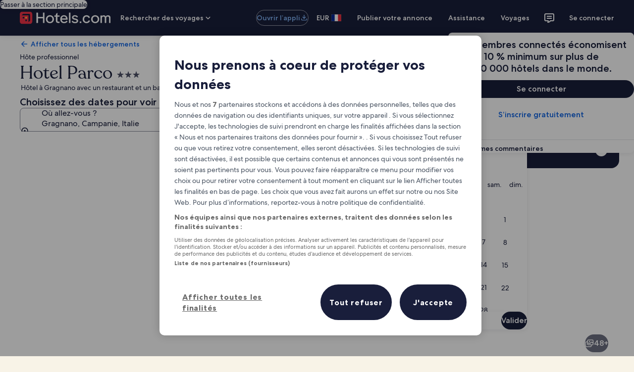

--- FILE ---
content_type: application/javascript
request_url: https://fr.hotels.com/q0LHPq1vsfASI/hM1cjKD0PLaX/i4/iDazhzXpG52DcG/GSQqEQE/CD1A/XxYAPw0C
body_size: 184957
content:
(function(){if(typeof Array.prototype.entries!=='function'){Object.defineProperty(Array.prototype,'entries',{value:function(){var index=0;const array=this;return {next:function(){if(index<array.length){return {value:[index,array[index++]],done:false};}else{return {done:true};}},[Symbol.iterator]:function(){return this;}};},writable:true,configurable:true});}}());(function(){FK();lXT();mcT();var lm,sL,Kb,Es,rf,dU,xK,mK,UA,sD,Bd,VA,qD,Kf,Bj,zT,ZB,SU,J9,vj,rd,dV,U5,Q5,Vr,GL,cN,Fp,Im,MW,Wd,FA,mb,TH,dr,hV,KG,Eb,t7,KZ,dK,Xb,EH,B5,bX,dN,kK,ZK,TV,EG,K5,jN,qm,WT,RL,HL,xb,pF,P7,Ob,Sm,Jm,Wm,HW,rs,mt,IU,Ws,R8,ZH,zp,gx,bF,lt,g8,bT,Pf,Wp,j4,qh,X7,X8,mZ,zr,Ip,cp,OF,Jx,d9,N,MU,Yv,I9,LL,EU,Id,sX,rF,hT,zc,vN,AH,js,wB,lF,XV,IB,Xf,KW,dG,lr,Lx,Y4,Tx,GW,NV,PK,Pb,lp,nK,vA,Cs,kb,qj,qB,Vs,qX,lx,q,Fj,Ap,hp,gZ,WA,vm,m9,A1,pG,w1,xX,KX,RF,fB,Tp,Tv,Yj,O9,hv,U8,ZG,Fw,Q9,YV,J,TK,SW,XN,wF,Bm,pL,bB,DD,dc,hr,cA,qG,TU,jD,Ts,gV,L9,Wt,LN,Vd,hd,Hm,Wr,V4,A8,I7,TL,kj,zA,wT,tw,DB,qN,jh,cU,DH,Zv,wx,sZ,mG,pp,I5,lD,cG,At,Hp,Uc,LX,WW,Kt,tt,QA,Iv,Wf,Dm,zH,BD,cv,OH,f8,tL,lA,V8,Lm,fX,M4,V,MB,T1,gp,D7,Uw,RD,BZ,FN,Pc,Mr,HG,VG,B7,Ef,vf,E1,w5,vB,Wh,Sf,DG,fZ,RB,r1,qT,A9,Xs,vL,EX,Pv,lV,ZU,JB,HB,Dp,WK,Ot,Ps,Rp,R7,O8,KL,kT,F7,Ht,Kj,OL,W5,r9,N1,jX,b4,rb,VL,zv,qw,RZ,U,OX,NL,Zh,YD,Rj,Lh,Ah,MZ,BH,mh,kD,Ej,lB,G1,pr,x9,Tr,ks,l9,DK,Md,vb,H,xx,T8,Ud,v7,Fs,QN,TB,rW,kH,Ir,gN,Bf,V7,Mj,m8,JH,xr,DL,wv,NW,cK,xA,Af,ON,nH,mB,Zx,q8,vV,S,G7,UV,ND,PN,zZ,H1,jL,T9,F,CN,kx,HD,Yf,px,XL,Sr,Ew,t5,nU,TN,U7,Sd,Yb,pj,HT,Cv,B9,C7,XX,CX,MT,EZ,DX,Um,V9,LB,vt,BN,lT,VB,AN,xH,Kc,nd,p9,Sp,RT,CL,JF,nr,hb,W7,PV,LT,Cr,lH,HK,L5,gs,C9,Yh,tp,BF,gf,Kv,r4,P4,HA,NA,Lt,Bt,m4,WU,Hw,rZ,AF,ZN,qZ,Wc,Br,Nx,QL,dH,Bh,Uv,tH,b1,JT,OW,KH,bv,Tj,Gm,Y8,tm,gj,JX,xt,N7,qf,GU,k5,Zt,P5,Jc,Dj,Nv,fs,n5,G5,N8,M5,vp,Lw,Xd,tT,st,j9,YK,Xm,LV,xZ,w4,bD,S9,HV,LW,ZT,St,Gd,JW,Nt,RG,wL,Th,w9,d1,BA,tf,ID,Zc,D1,qF,dD,gA,zf,kd,pD,pW,xm,G,UF,bs,nZ,WH,Rt,q7,nA,kN,ZV,qr,mj,n8,bd,TZ,Z9,QW,BB,dZ,YB,j8,E8,cb,gD,bj,C4,BL,wK,dh,EB,EA,Lf,mV,Ys,Y5,cZ,Jv,H8,dj,Db,TX,zs,PB,gc,C,rH,sj,q9,Ic,hw,z4,SA,I8,bL,CB,FU,cD,B1,Us,IK,M8,Qp,Gf,Gj,hm,wG,s8,Ds,xW,OT,xF,sw,b9,zD,T7,DV,Z1,fL,RW,fK,X4,Xw,f7,WX,OB,Nw,O7,sr,mX,GK,IH,Uj,Tc,UX,kV,R,Bx,UL,mA,H9,GX,r7,k8,p1,VX,gF,tW,fT,kZ,KB,Qc,jm,S8,Wx,Nd,I,dF,dp,nB,IV,Xh,r5,D8,Kh,Sj,LZ,OU,Hs,tv,Ix,Q1,sx,Fb,X1,Gw,D9,UT,Jf,NF,zh,QZ,PW,Hx,Pp,Nj,Hb,D5,s7,CH,ZD,bV,kB,CD,Gp,Zs,dv,Lv,v9,L,VV,Qd,mx,CV,vZ,nt,n9,nW,d7,JL,hs,pb,Of,IX,nc,dB,tZ,XG,zd,IG,G8,rV,RN,WL,n1,Gv,A7,XB,Gs,YA,Ad,x4,FW,mv,FD,ph,g7,W1,D4,YX,QK,cB,bN,V5,Fh,f5,A4,ht,Df,hB,SK,Ct,VF,mH,As,nj,lh,B4,XZ,xB,Ec,Cj,H5,hW,IT,UU,AG,jv,fj,lX,KF,O,HX,Ih,Y7,hx,wV,Hc,hN,np,lw,GV,Ut,DZ,Qb,fd,Zb,mr,Ym,Zj,nV,Ij,Dw,Uh,J5,sF,XK,Bc,BX,bf,nD,xc,l7,xV,XD,Bw,K8,Rs,gX,ps,lG,sT,Fm,Sx,bU,SZ,rx,FB,pZ,Oj,NG,EK,UD,TT,E5,Rm,XA,xD,vG,Rc,WZ,kh,Q8,Js,ED,BK,C5,Kx,qc,KA,mf,UK,L8,t9,W9,Dc,Jp,EL,z8,dT,N5,PG,Zd,p8,Wv,jT,pK,GD,XW,OK,c7,km,cV,YZ,A,fx,M7,wN,IF,qs,GG,Np,TD,lW,vT,bm,Rb,NH,d8,x8,PD,ls,mw,Vp,K1,wt,Fv,OZ,vh,Av,Xc,jw,Pr,AK,SV,MG,Pt,c5,Gh,RK,Dh,HZ,rN,QT,Or,IA,Qx,Nm,tb,Qj,MN,Ss,AX,Lr,U4,Nr,f4,jc,vs,Sh,lc,Fx,Zf,br,s9,S5,wc,UH,dd,Yw,pB,sp,LF,fF,Jh,Ux,m7,Mv,gr,fb,jB,Tb,lN,S7,t8,zX,Ww,sd,g9,E7,PA,p7,xU,Mx,lf,Hr,Pw,QF,Qv,lb,LU,Z7,md,K9,SB,Xj,l1,UN,j7,kt,b7,PT,bt,X,RV,NU,PU,v4,sh,Nb,rB,gU,fp,gd,LA,kG,CT,Dr,fw,AL,WG,Rd,RX,qt,gW,Qm,CG,vX,x5,LK,g4,vW,sf,DA,jG,Cm,pm,qH,NB,vd,nf,qp,Wb,xT,kX,gT,WD,rv,nT,Rh,Gt,Fd,GF,JZ,cf,Ld,Mw,P9,gH,B,cL,vw,J7,KK,ST,Ms,Vv,Jb,nw,SF,Mc,VD,lL,Rr,JV,Gb,rU,cs,G9,cF,Wj,L1,U9,W8,Aj,bw,EF,KU,CK,HN,C8,J1,Oh,jK,bA,xh,H7,tU,pU,Cp,gm,pV,z9,sW,WN,qd,wd,Od,Ow,ML,Xt,V1,Z8,fG,Sc,Up,bG,Rw,bH,KV,AU,cw,hD,c8,vD,Lc,l8,MV,XT,dW,UB,fh,db,Qr,jj,Dv,Mm,Hh,mT,rT,Vm,xG,jV,OV,O5,lZ,Vf,bc,QD,VW,w,Os,b5,AB,wm,LH,XH,R5,kL,nX,pH,ZA,rD,ss;var JN=function(pX){if(pX===undefined||pX==null){return 0;}var k7=pX["toLowerCase"]()["replace"](/[^0-9]+/gi,'');return k7["length"];};var kr=function(q5){if(q5==null)return -1;try{var FV=0;for(var RH=0;RH<q5["length"];RH++){var GZ=q5["charCodeAt"](RH);if(GZ<128){FV=FV+GZ;}}return FV;}catch(Z5){return -2;}};var EW,jU,rm,Y,G4,c4,Em,Hd,mp,zW,AW;var Gc=function(ZL){return +ZL;};var q4=function(){return ["","#3,7:#7IK","\x077","=1","MT`\r6(","&","3+","=t$g<Fe\x40#1B^|ZpRcsVL}7sP5!:","19&\x07XP","0","PEX1%","40","\x07X_E","OC","7\'\f&RSTF8\v.5!,-\n0NJNS","7: \x07","\bR{EY\x00","","U[\vD","!>+HJ^aW\t\x07","\bXXCA","]Ck\r\b%0!6UH\tzx","$L","V\b\n\x00\r-"," :","NGC}\t73",",\x3f\x3f,\f","O","a5SQ\v61)7#I[","R]SG<\v\x00\r33&8\'\v","1,\rXQT\x07<\x00\v59","56=\bP[TG\x3f\x07:.9","4996,MQAF-\x00\r1=7","3)","/9 >+HJ","jE\n\"( J&PT\r\f*8r\vb_","$5\x007","HWDd\r\x00&\"(","\x07RMF\x40]1*\x3fr&+\\mRG","M[\x077\x07.,\x3f>;9TR\vBX","19\x07\'1\f)YW\vkQ-\r79\t!","&\x07\"0&>\v;TISC\x00sO^8\v595=,\x07\b{AVB05G\vDT\fGB]\tW","\r=\x00;\r#\f\v","F\fQRXN","\vT","DB","R\vNS","-=\x00;\r#\f\vm[M]\r\r-/",",(7","7","Q","","\\RsQ\v61","WjPQ","\"\b0P[","NV\vRQ)(9.\nxLOF","\x070,<\',I","\x005SJ","a5WQ\v59\r!\n\r\fIa\fUZ\n\r-","\tRQ*=!","5\rU","&","^_Cg\x00\n&/!92Uv\vS\\","Tk","4","Z]\r=&","A_\"","UG","Y[TU%","N!P[5AG1 .\"\v","\vVU#\v\'(","HRiP","&0276","4 5~QCA\f\f %","NJ\vLw",":","5\f","\bXL&OW","IZ9>\v!\tSJ>EL\t","NJAX\t$6;<\'#\r\fHR\vT]","Kl+a|&937:%=wSu\x3f\x3f5#*+7+>\x07J}3au\'M5v7a\t\x079%Hg2zD\'L2R!o<+)%\x3fehzl7<.P)\x00:%={]YbG&&)F+=!=|lB\v\'e7+\x00:%={]YbG&&)F+=!=|lB\v\'e7+\x00:=\n+au<\x3f5$70q*O=r+au>\x07E7 .,H|Wkx<4#7,\x07(9-z\x07>D|7\'7Z\x009%9zQ.Su</5#F+2\t*e\n+e<\x3f57t;;9\fVX\rce\x3f\x3f5!2y+\x07)%=k,Mu<=\'\f\'w7:%=~[\"z<4#79(9#zhz\x07/\'7 v6\f+au<+ :.7\n(=wY+a_\r6#/`*2Kd-vv;#%\r3+\v\f|)sZ<8$79q=zS+aw6-)F+<J}3au75Q\n95=|\'uq<\x3f>+B]9%\x3f\\r2me,\x3f5+h5+\x079%6Sgu\x3f\x3f5! ,y+)%=V(FS>/6#%><i9%-|=m<\x3f>)B]9%\x3fdL2Ku,\x3f5+\n5):%=~oz<45\'<<qL%|o+aX36\x00\r4+!VM aq<\x3f> B)%=VpFS>\'5#\t2Z\x009%\x3fd+jm+&\x40#7436&yRzY4/-`66VEJ]2jN0&\"P\'m0f2R1MY+a_7L\x007 5\"\v|S+as(M&\"\vC<\f=%=dM\ro}\x3f#!\x3f\x079%*G\\-L^\'+#%\r3+%>SZBY/\b4 6!3\bv;qu\x3fM:R<b<\n6/=tM+Mu<9!Q%_,59|0Gu<E *+5\v+\"0utBYG531%=~o[D<4#78\n5;==|t#vlM<5#7 *WH|S+aw(N.+/\"2l{+an\x3f5\r(5+\x079%\x3fq Gu<>P7\tq:el!a|M<5#7 ;,H|f\rcm<\x3f>&B59!=|tv\x07I\x3f#\'<3\x079%&Nd=Z9)+/2<LSk+au<:%(7+3*d+jM4#1<\n9%;(=wY+a_36#<8!|X;au</7\x00)%=iy3au78$7\x3f$6:%=z\\-vA\'M&\r;1\v+2\r*\n!ag995#7%\"69%=yX$Em<\x3f> +/2</Z}&a~\x3f5\t\r74+\x07,*G_/Ou/5#\r&+9 dM+IC2\'5#\t5 eZ%\x00=|+nb\x3f#1<\n\'54=|)M\x3f5#/\vGg+\x079%6NmYu\x3f%#2,\f%;5>|)sc7U5(7 r*\nH|U+qu<:7%;5(9\'/\flAa~<;5#\t2<^%-|rx737\x3f\"O=w/au7*:*w;9\n6X\rce\x3f\x3f5! \ny+\b9!=|t9DZI\x3f6#+!\b+qu<L&\'3\x079-&z\x07\x00DcL\f7[(\t*UZ-vr9\"\vCb9%:]=l(Mu<=w7Wq|3Sp\r\r.792O=wY+bqL%$7 +1|Wcm<\x3f&,$=(9 %\x07sS\x3fG53+!&#Sw\x3f5!m$y+\v\v&JO&gB>\'5#/\n8-:%=z]\x07fA\'9M;4k+9%\fRM+Mu<; 5l;:3&N\\XM.6[\r7\b%=VJ\x3fFS>27;0+\x07,3:\r_+qu\x3f6: 2$+\nH&=|y&a[\x3f\b7\r:!MUZ-Gq<\x3f:!o+\nH&=|uMu<=\'5\t7%);\v|S+a}92 n \b,*]=l)Mu<=\'5\tw7\x007.|rs\r#2$\f%<=|,on\x3f5\t/5A+:3lS+aw!\'$<0*\"zhzcHNR\ti ,,,\t:Id\x3fOvIF-#7&v\v).|+a\\R\t#,a0i9+L|+v\r\x3f5!\'&+9\"M}3au7L\"329,.\"6wova/(M-l$9%0Z+au+:})9%6\rmYuJ/5#>\x40\v+2(*wY+aY3+-s72.|zb\x3f\x3f5*10(0.7/hQ(\f$\x3f5#= %=~k=z<4#24\x3f5;==|d>D|7\'e7+\x00%=~dXkx<4#08b\t/&(au:\'5#\t%=zkYrM)A\f%\r3+#|)uN/U5($7>\'r\x3fd+j}+&D 1\v+20.\vG3au7*&Qw+-Tq Gu<.4%\r3+%=StYFS>26$7< q:%=z\\-vA\'M&\r;>9%=|_!C,\x3f56\x007 ;Rd+jMM\x40#)F+\">J/au7N*w%\v9%6\r[$j<\x3f5#\x00\n)%=PMZFS>/6#` i9.=x+jn\'6\x40#(\'+)TZ};bu<= \t7w7+\x079%6wZYu\x3f5! 2\v+2TxQ(Mu<=w7\r92VS+aw,L%\',!0M\nzV!an\x3f5\fh\x00\x07\x00:%=vgXH\\: \x07%l{+a~\x3f5\f\r55)9%6Op#Su\t.)\n:\fSpscHN37\"\r9\n2T\x07_Gu<P.7\tp3MMY+aX\x007 r+Q|n]\r#1b5;(\x3fRM+Mu<7%%`<\b\n.;aw\t;.7\tp3DwY+a_N\x007 ..|fYE4#28;\b%=PMZIC>27\r0+\v#:D]Xv~&[\r75\t4gY+a_H2\x007 \"%-||\x07XXR\"\x079\'(VK3au74($7>)\b\x3fq Gu\x3f;E\n\'+6\f%Sp!a|M<5#e++< Gu<:\t.79(=tM!IC>\'5#++/\n 8\"1HZ\"v<\x3f\x3f.(\x07I\fzY/au3-\f\r7Z\x009%:v0Gu<\f.1+/\x00(Z-Mu<=*$&7\'Z9%i|+au\x3f5! \ny+\b%=QV^Mu<9P/),Sq:%=xg\x07\\N 7\tq*\fSl\x3fC<+0+-W.D_=Z/1#+,:\tJ}3au\'**\t,\x3f{95=L Gu<>P%;5+)%=PJ<FS>\'5#\t5;:\tQ\\\x07D; .7\vs 7l+auUEW7 .WH|S+aw,L%\',!0M\nzV!an\x3f57\n%)9%6nZ\rqu\x3f:\r<\x07%l{+am\x3f27\r;,>U]nX.)AR%\r3+0J==|t0v\x07I\x3f#\'`99%6ghZOv\x3f5! \n!\x079\'kZAau\'5#\t. \'O5=|}!Um<\x3f>i+,><wY+a_\r(A+;<7d+z\x07)A\t!o+%edz;NQ:5+9%3[|dl\x3f\x3f5!!,y+)%=ji3au75\":w4#)%*%=|}3Lq<\x3f5(\'\'+\x3f<\fJ}3au75\"3\";9%+\x079%=g;qu<&*%;4;","JTb","\'XPfA=","8>;\b>TJ\x07AG","6\v6IP_\rXO757","56,XSTF6\'901\nTP","XJ+T\x4079","U[G\\\t","^QJ[\bK]\tS73;.","\n\fQ","Q\v","TF;15!","P\\L","XFRU\n5\x00 7>7\v0\f\\J>IY\r\x00.,","PS","\r\x07 5>)*\x3fRKT","\bxFEZ\f","0\x3f7,","TQ\n","!-(","W\fRY<\n\x00","TPEL0 ","","UJPGGQ[","=,36\tN","f13","\tSb1CiWhW6\\\x40{[","I","0","4&.;,","]NW\n","S\n$1=7\'\n","OV","M] 39",",\r\tXL)OA\n","84\v7*\\RE","1)&/","e\\JFUy|\":b\vTP\r\x00\x40^\x07c91&\x00\\^QTU\x07B 4 \v!\fNU\x40\x07c3r*D0\\JN]\f\f$9X","305,\v(SYH","%\rLO","T\nS","#\v4TH\vTQ)\x07-","\n","E\x40","Y","IM[\fL","\r393","QP","YQ","\x0773.LWG\f07=","\vOJ","+\v%O_","162","|]IB&;\x00)9&",":T\x3fIH4WkcLjsNOB>39{U\nD",">5=V2\bnUSP","_RR","=\t7I{EY\x00","%*RW\tEG","%(s+","b","\n2\x003+DIJMD\t^\x00\rc/ #DRPGI\x40\f\x00/9V;1\f^[D*}^\'9r-XWEF\x07o|=o\\GJOV0|\'6X\fK[JA&-\r!3|6IQ}T^\x07746D","1=","!1",";PwVU","WQ98+-:","MR","\n\";","ZNvQ","\vDD","\n\r=7","P<Z3","\rEPt","(7O","6/ +%\n\b","\'_ZIB\f+\x075=\'\v6","J;+\fKB","577\fV=^JVQ","NI","\bPN","bMtF","\x07I","_UT|\x07-"];};var WB=function(){return Jr.apply(this,[Hb,arguments]);};var QV=function(){return f1.apply(this,[Wx,arguments]);};var Is=function(IN,SH){return IN in SH;};var wD=function(){return ["\x6c\x65\x6e\x67\x74\x68","\x41\x72\x72\x61\x79","\x63\x6f\x6e\x73\x74\x72\x75\x63\x74\x6f\x72","\x6e\x75\x6d\x62\x65\x72"];};var l5=function(){return Yr.apply(this,[vT,arguments]);};var m1=function zV(IL,Vh){'use strict';var bZ=zV;switch(IL){case UK:{EN.push(X9);if(CU[k9()[rL(cH)](zN,EF,hX)][vH()[nN(Er)].call(null,rX,HW,SX,n7(Zr))]){if(CU[sV()[ZZ(Gr)](Kr,GK,PX,b8)][v8()[fD(CZ)](xL,Ph,vc)](CU[k9()[rL(cH)].apply(null,[SL,EF,hX])][vH()[nN(Er)].apply(null,[rX,HW,n7(Zr),EV])][vH()[nN(Zr)].call(null,PX,qV,xj,NN)],SD(typeof s5()[r8(Gr)],Ls([],[][[]]))?s5()[r8(b8)](sN,x7):s5()[r8(v5)].call(null,FL,g5))){var VN;return VN=vH()[nN(SN)](h9,F8,v5,PX),EN.pop(),VN;}var E9;return E9=gB()[O4(KD)].apply(null,[tX,SN,GB,A5,F5]),EN.pop(),E9;}var wX;return wX=vH()[nN(FH)](FH,ws,j1,VH),EN.pop(),wX;}break;case Hd:{EN.push(J8);var dL=vH()[nN(FH)].call(null,FH,UZ,QX,n7(n7({})));try{var hh=EN.length;var PZ=n7(Y);dL=U1(typeof CU[U1(typeof v8()[fD(NX)],Ls('',[][[]]))?v8()[fD(sB)](Gr,mN,VH):v8()[fD(Kr)].apply(null,[Nh,mD,Vj])],v8()[fD(Nc)](n7(n7({})),Bs,Hj))?vH()[nN(SN)].call(null,h9,cX,B8,rr):U1(typeof sV()[ZZ(rr)],'undefined')?sV()[ZZ(SN)](QB,tD,K7,GB):sV()[ZZ(c1)](VZ,M9,WV,v5);}catch(hZ){EN.splice(IZ(hh,b8),Infinity,J8);dL=sV()[ZZ(EV)].call(null,Zr,Qh,rj,xj);}var Eh;return EN.pop(),Eh=dL,Eh;}break;case bw:{EN.push(m5);var Ur;return Ur=n7(Is(vH()[nN(Zr)](PX,x1,sH,n7(Zr)),CU[k9()[rL(cH)].call(null,p5,jK,hX)][vH()[nN(z5)].apply(null,[Gr,tN,N9,DN])][FX()[wH(dX)](Ch,n7({}),JD,vr)][LD()[YH(GB)](Fc,Jj,vc,rc)])||Is(vH()[nN(Zr)](PX,x1,b8,T5),CU[k9()[rL(cH)](cr,jK,hX)][vH()[nN(z5)](Gr,tN,SN,Yc)][FX()[wH(dX)](Ch,JD,KD,vr)][k9()[rL(rj)].call(null,SX,h8,wj)])),EN.pop(),Ur;}break;case zW:{EN.push(AV);var mL=vH()[nN(FH)].apply(null,[FH,L7,DN,Gr]);try{var hL=EN.length;var wh=n7({});mL=U1(typeof CU[d5()[qL(nh)](jH,b8,gh,wr,Jj)],U1(typeof v8()[fD(v5)],Ls('',[][[]]))?v8()[fD(Nc)](Ks,AZ,Hj):v8()[fD(Kr)](n7(n7(Zr)),z7,tj))?vH()[nN(SN)].apply(null,[h9,ms,xj,n7(Zr)]):sV()[ZZ(SN)].call(null,n7(Zr),EG,K7,Pj);}catch(tB){EN.splice(IZ(hL,b8),Infinity,AV);mL=sV()[ZZ(EV)].call(null,rh,GH,rj,NZ);}var hH;return EN.pop(),hH=mL,hH;}break;case j4:{EN.push(Q7);var FZ=Is(U1(typeof LD()[YH(fH)],'undefined')?LD()[YH(EV)](hj,Nc,fH,f9):LD()[YH(Nc)](bh,F1,T5,Cc),CU[U1(typeof k9()[rL(h9)],Ls([],[][[]]))?k9()[rL(cH)](KD,PW,hX):k9()[rL(JD)](Mh,tV,w7)])||gL(CU[vH()[nN(wr)](fH,JT,vc,BV)][U1(typeof MD()[QH(Gr)],Ls(U1(typeof FX()[wH(Zr)],Ls('',[][[]]))?FX()[wH(cH)](Zr,n7(n7({})),ds,X5):FX()[wH(GN)].apply(null,[fr,Ks,cc,pN]),[][[]]))?MD()[QH(K7)](p5,sB,xj,cj,g5,AD):MD()[QH(Gr)](xL,KN,fN,lj,v5,PL)],c9[fH])||gL(CU[vH()[nN(wr)].apply(null,[fH,JT,zB,GB])][v8()[fD(xN)](Lj,xt,ds)],Zr);var YN=CU[SD(typeof k9()[rL(Ks)],Ls([],[][[]]))?k9()[rL(JD)].apply(null,[n7({}),jZ,P8]):k9()[rL(cH)](Oc,PW,hX)][vH()[nN(rj)].apply(null,[jr,fV,wr,Ns])](s5()[r8(jr)].call(null,Fv,j5))[LD()[YH(xL)].call(null,AD,Gr,KN,zj)];var Xr=CU[k9()[rL(cH)](NN,PW,hX)][vH()[nN(rj)](jr,fV,dX,vc)](d5()[qL(NX)](Vc,SN,pN,SL,EV))[LD()[YH(xL)].call(null,AD,Gr,zB,zj)];var YL=CU[k9()[rL(cH)].apply(null,[KN,PW,hX])][vH()[nN(rj)](jr,fV,th,Gr)](k9()[rL(VH)](Fr,qt,HH))[LD()[YH(xL)].apply(null,[AD,Gr,Oc,zj])];var OD;return OD=FX()[wH(cH)].apply(null,[Zr,wZ,zL,X5])[FX()[wH(p5)].call(null,ZX,VH,n7(n7(Zr)),cp)](FZ?vH()[nN(SN)](h9,dW,JD,th):U1(typeof sV()[ZZ(fH)],Ls('',[][[]]))?sV()[ZZ(SN)].apply(null,[SX,w,K7,n7(n7([]))]):sV()[ZZ(c1)].call(null,Gr,Qs,xs,GB),U1(typeof k9()[rL(Gr)],'undefined')?k9()[rL(Y9)].call(null,Pj,tb,zL):k9()[rL(JD)](Ar,R9,f9))[FX()[wH(p5)](ZX,vc,j1,cp)](YN?SD(typeof vH()[nN(Ac)],'undefined')?vH()[nN(NZ)].call(null,nL,tr,Pj,xj):vH()[nN(SN)].apply(null,[h9,dW,KD,n7([])]):sV()[ZZ(SN)](Fr,w,K7,Jj),k9()[rL(Y9)].apply(null,[n7(Zr),tb,zL]))[FX()[wH(p5)](ZX,JD,n7(b8),cp)](Xr?vH()[nN(SN)].call(null,h9,dW,Ks,MH):sV()[ZZ(SN)](n7(n7([])),w,K7,JD),k9()[rL(Y9)].apply(null,[sB,tb,zL]))[FX()[wH(p5)](ZX,n7(b8),Er,cp)](YL?vH()[nN(SN)].call(null,h9,dW,n7(n7([])),Ar):sV()[ZZ(SN)](fN,w,K7,zN)),EN.pop(),OD;}break;case Y:{EN.push(PH);try{var MX=EN.length;var F9=n7([]);var fQ=Zr;var MY=CU[sV()[ZZ(Gr)].call(null,n7(n7([])),xb,PX,v5)][v8()[fD(CZ)](z5,An,vc)](CU[d5()[qL(SL)].apply(null,[q1,CZ,Ar,cr,Fr])][vH()[nN(Zr)].apply(null,[PX,BI,sB,n7(n7(b8))])],sV()[ZZ(CZ)](n7(Zr),SA,EV,n7([])));if(MY){fQ++;n7(n7(MY[s5()[r8(g5)](v6,KD)]))&&gL(MY[s5()[r8(g5)].call(null,v6,KD)][s5()[r8(DN)](O1,Qn)]()[vH()[nN(gQ)].apply(null,[MC,Wp,cR,n7(Zr)])](vH()[nN(SX)].call(null,xj,mz,K7,Lj)),UC(b8))&&fQ++;}var mM=fQ[s5()[r8(DN)](O1,Qn)]();var jO;return EN.pop(),jO=mM,jO;}catch(Kl){EN.splice(IZ(MX,b8),Infinity,PH);var lS;return lS=vH()[nN(FH)](FH,PM,QX,QB),EN.pop(),lS;}EN.pop();}break;case Zd:{EN.push(IO);try{var F3=EN.length;var C3=n7([]);var mQ=Zr;var x0=CU[SD(typeof sV()[ZZ(z5)],'undefined')?sV()[ZZ(c1)](SX,fS,GR,K7):sV()[ZZ(Gr)].apply(null,[Kr,kK,PX,Pj])][U1(typeof v8()[fD(cH)],Ls('',[][[]]))?v8()[fD(CZ)].call(null,n7(n7([])),G3,vc):v8()[fD(Kr)](EV,Nz,FL)](CU[U1(typeof FX()[wH(EV)],'undefined')?FX()[wH(Jj)](Nh,rn,p5,Bd):FX()[wH(GN)](Gg,GB,GB,Hj)],FX()[wH(A5)](Kr,Ar,n7(n7({})),CK));if(x0){mQ++;if(x0[U1(typeof d5()[qL(JD)],Ls(FX()[wH(cH)](Zr,n7([]),n7([]),Xl),[][[]]))?d5()[qL(b8)].call(null,z6,n7(n7(b8)),xL,Nh,GN):d5()[qL(c1)].apply(null,[TQ,xN,qn,ds,m3])]){x0=x0[d5()[qL(b8)](z6,vc,xL,p5,GN)];mQ+=Ls(RR(x0[s5()[r8(Zr)].call(null,TK,dS)]&&SD(x0[SD(typeof s5()[r8(Y9)],Ls('',[][[]]))?s5()[r8(b8)](CQ,bO):s5()[r8(Zr)](TK,dS)],b8),b8),RR(x0[U1(typeof v8()[fD(Ns)],Ls([],[][[]]))?v8()[fD(xL)].call(null,CZ,RT,QM):v8()[fD(Kr)].call(null,g5,lE,Fk)]&&SD(x0[U1(typeof v8()[fD(SN)],Ls('',[][[]]))?v8()[fD(xL)].call(null,cr,RT,QM):v8()[fD(Kr)](sB,ll,hS)],SD(typeof FX()[wH(Er)],Ls('',[][[]]))?FX()[wH(GN)](m6,wZ,n7(n7(Zr)),x2):FX()[wH(A5)](Kr,n7(n7({})),QB,CK)),c9[SN]));}}var Qg;return Qg=mQ[s5()[r8(DN)](U6,Qn)](),EN.pop(),Qg;}catch(WE){EN.splice(IZ(F3,b8),Infinity,IO);var r0;return r0=SD(typeof vH()[nN(fH)],Ls([],[][[]]))?vH()[nN(NZ)].apply(null,[Hk,vk,VZ,v5]):vH()[nN(FH)].apply(null,[FH,YM,xj,NZ]),EN.pop(),r0;}EN.pop();}break;case c4:{EN.push(H0);try{var Zl=EN.length;var N6=n7({});var Ng=new (CU[k9()[rL(cH)].call(null,PX,Gp,hX)][vH()[nN(z5)](Gr,Pw,xj,n7(n7(b8)))][FX()[wH(dX)].call(null,Ch,Y9,h9,xm)][U1(typeof LD()[YH(wZ)],Ls(FX()[wH(cH)](Zr,Y9,n7(n7({})),EU),[][[]]))?LD()[YH(GB)].apply(null,[RK,Jj,hX,rc]):LD()[YH(Nc)](nk,Rl,wZ,An)])();var P0=new (CU[SD(typeof k9()[rL(SN)],'undefined')?k9()[rL(JD)].apply(null,[NZ,mI,HO]):k9()[rL(cH)](n7(n7(b8)),Gp,hX)][vH()[nN(z5)].call(null,Gr,Pw,U2,fH)][U1(typeof FX()[wH(sB)],'undefined')?FX()[wH(dX)](Ch,SX,n7(Zr),xm):FX()[wH(GN)].apply(null,[pY,n7(n7(b8)),rn,qM])][k9()[rL(rj)].call(null,UQ,vG,wj)])();var ZQ;return EN.pop(),ZQ=n7(Y),ZQ;}catch(Bk){EN.splice(IZ(Zl,b8),Infinity,H0);var hn;return hn=SD(Bk[sV()[ZZ(Zr)](th,lt,N2,zC)][v8()[fD(xL)](n7(n7([])),Nv,QM)],s5()[r8(xL)](RF,JD)),EN.pop(),hn;}EN.pop();}break;case Um:{EN.push(BV);var jz=SD(typeof vH()[nN(HH)],Ls([],[][[]]))?vH()[nN(NZ)].call(null,T3,wM,rn,p5):vH()[nN(FH)](FH,BC,n7(n7({})),B8);try{var SE=EN.length;var KE=n7(n7(Hd));jz=CU[s5()[r8(j1)](jC,ml)][vH()[nN(Zr)].apply(null,[PX,Cn,Fr,KN])][SD(typeof v8()[fD(b8)],Ls([],[][[]]))?v8()[fD(Kr)](Kr,SM,TI):v8()[fD(g5)](cr,xC,N2)](FX()[wH(Il)](Z0,n7(b8),Zr,lg))?vH()[nN(SN)].call(null,h9,LM,HH,xL):sV()[ZZ(SN)](EE,hz,K7,n7({}));}catch(g0){EN.splice(IZ(SE,b8),Infinity,BV);jz=SD(typeof sV()[ZZ(Ac)],Ls('',[][[]]))?sV()[ZZ(c1)](lI,mN,mR,n7(n7({}))):sV()[ZZ(EV)].apply(null,[sB,zY,rj,b8]);}var WY;return EN.pop(),WY=jz,WY;}break;case Sd:{EN.push(WI);if(n7(CU[k9()[rL(cH)](QX,g4,hX)][k9()[rL(rn)](Nc,Gz,DN)])){var bR=SD(typeof CU[U1(typeof k9()[rL(gQ)],'undefined')?k9()[rL(cH)](zY,g4,hX):k9()[rL(JD)](BV,XR,zM)][k9()[rL(N2)](zN,TU,EE)],v8()[fD(Nc)](jr,ck,Hj))?SD(typeof vH()[nN(Ks)],'undefined')?vH()[nN(NZ)].apply(null,[hC,NR,kR,zC]):vH()[nN(SN)].apply(null,[h9,zk,n7(n7(b8)),lI]):gB()[O4(KD)](D6,SN,vQ,RE,F5);var rC;return EN.pop(),rC=bR,rC;}var cQ;return cQ=vH()[nN(FH)].call(null,FH,HY,n7(n7(Zr)),jr),EN.pop(),cQ;}break;case AW:{EN.push(M3);var Lz=vH()[nN(FH)](FH,Lw,VH,UQ);if(CU[SD(typeof vH()[nN(fH)],'undefined')?vH()[nN(NZ)].call(null,Vl,p2,v5,nh):vH()[nN(wr)].call(null,fH,Jm,Ns,Ar)]&&CU[vH()[nN(wr)](fH,Jm,K7,BV)][k9()[rL(Yc)](Zr,dU,Ch)]&&CU[vH()[nN(wr)](fH,Jm,xN,cc)][k9()[rL(Yc)](n7(n7(b8)),dU,Ch)][Pk()[tl(EV)].call(null,RT,Gr,FS,z5,gQ)]){var Kk=CU[vH()[nN(wr)].apply(null,[fH,Jm,wZ,cH])][k9()[rL(Yc)](n7(n7(Zr)),dU,Ch)][Pk()[tl(EV)](RT,Gr,FS,n7(n7({})),j1)];try{var hg=EN.length;var d6=n7(Y);var XY=CU[v8()[fD(Gr)].apply(null,[fN,tp,ZX])][v8()[fD(QX)](QB,Zt,cl)](I6(CU[v8()[fD(Gr)].call(null,U2,tp,ZX)][U1(typeof sV()[ZZ(c1)],'undefined')?sV()[ZZ(kR)](BV,Sf,QX,rr):sV()[ZZ(c1)].call(null,N9,HE,sQ,Nh)](),Yk))[SD(typeof s5()[r8(Pj)],'undefined')?s5()[r8(b8)](wZ,Rl):s5()[r8(DN)].apply(null,[Sp,Qn])]();CU[SD(typeof vH()[nN(VZ)],Ls([],[][[]]))?vH()[nN(NZ)].call(null,sl,Bl,xN,KD):vH()[nN(wr)].apply(null,[fH,Jm,n7(Zr),n7(n7([]))])][k9()[rL(Yc)].apply(null,[VH,dU,Ch])][Pk()[tl(EV)](RT,Gr,FS,kI,Nh)]=XY;var Jl=SD(CU[vH()[nN(wr)].apply(null,[fH,Jm,kI,Mh])][k9()[rL(Yc)](rn,dU,Ch)][Pk()[tl(EV)](RT,Gr,FS,n7(n7([])),jr)],XY);var kS=Jl?U1(typeof vH()[nN(NN)],Ls([],[][[]]))?vH()[nN(SN)](h9,lT,UQ,BV):vH()[nN(NZ)](AM,Vz,rh,n7([])):sV()[ZZ(SN)](SL,UA,K7,j1);CU[SD(typeof vH()[nN(NZ)],'undefined')?vH()[nN(NZ)].apply(null,[O0,pz,ds,tV]):vH()[nN(wr)].call(null,fH,Jm,n7(n7(Zr)),c1)][k9()[rL(Yc)](xj,dU,Ch)][Pk()[tl(EV)](RT,Gr,FS,n7(n7([])),A5)]=Kk;var IM;return EN.pop(),IM=kS,IM;}catch(jR){EN.splice(IZ(hg,b8),Infinity,M3);if(U1(CU[U1(typeof vH()[nN(Oc)],'undefined')?vH()[nN(wr)](fH,Jm,Zr,n7(n7(b8))):vH()[nN(NZ)](ZM,dC,Ac,T3)][k9()[rL(Yc)](NX,dU,Ch)][Pk()[tl(EV)].apply(null,[RT,Gr,FS,EE,zY])],Kk)){CU[vH()[nN(wr)](fH,Jm,SX,Il)][k9()[rL(Yc)](n7(b8),dU,Ch)][Pk()[tl(EV)](RT,Gr,FS,kR,Gr)]=Kk;}var N0;return EN.pop(),N0=Lz,N0;}}else{var kQ;return EN.pop(),kQ=Lz,kQ;}EN.pop();}break;case jU:{EN.push(nM);var rR=SD(typeof FX()[wH(zY)],Ls('',[][[]]))?FX()[wH(GN)](QM,n7({}),n7(n7([])),Jz):FX()[wH(GB)](wS,ds,kI,QA);var gI=n7(Y);try{var rz=EN.length;var tn=n7({});var XC=c9[fH];try{var NO=CU[v8()[fD(z5)](Fr,Gn,Jj)][vH()[nN(Zr)](PX,LY,Fr,KN)][s5()[r8(DN)].apply(null,[Hl,Qn])];CU[sV()[ZZ(Gr)].call(null,Yc,rv,PX,zB)][FX()[wH(U2)](Nc,th,GB,jS)](NO)[s5()[r8(DN)](Hl,Qn)]();}catch(qQ){EN.splice(IZ(rz,b8),Infinity,nM);if(qQ[k9()[rL(ds)].call(null,lI,VC,QX)]&&SD(typeof qQ[k9()[rL(ds)](Gr,VC,QX)],gB()[O4(Zr)](P6,th,U2,wr,qz))){qQ[k9()[rL(ds)].apply(null,[n7(n7({})),VC,QX])][sV()[ZZ(GB)](n7(n7(b8)),Pv,CZ,QB)](k9()[rL(dX)].call(null,hX,pE,Mn))[k9()[rL(rr)](zN,L6,Nc)](function(zz){EN.push(PC);if(zz[vH()[nN(HH)].call(null,QB,SQ,n7(n7([])),Nh)](s5()[r8(MH)].apply(null,[Y1,Mh]))){gI=n7(n7({}));}if(zz[vH()[nN(HH)](QB,SQ,GB,FS)](U1(typeof k9()[rL(EV)],Ls([],[][[]]))?k9()[rL(Il)](NZ,MO,dX):k9()[rL(JD)](n7(n7(b8)),sC,ZR))){XC++;}EN.pop();});}}rR=SD(XC,Fr)||gI?U1(typeof vH()[nN(Ks)],Ls([],[][[]]))?vH()[nN(SN)].call(null,h9,CY,n7(b8),FS):vH()[nN(NZ)].apply(null,[wn,qI,n7([]),NZ]):sV()[ZZ(SN)].apply(null,[QX,BI,K7,zC]);}catch(Wk){EN.splice(IZ(rz,b8),Infinity,nM);rR=SD(typeof sV()[ZZ(VZ)],'undefined')?sV()[ZZ(c1)].apply(null,[T3,xs,Z3,Yc]):sV()[ZZ(EV)].call(null,n7(b8),lg,rj,jr);}var hk;return EN.pop(),hk=rR,hk;}break;case EW:{EN.push(vM);var Mk=vH()[nN(FH)](FH,dg,NZ,vQ);try{var DY=EN.length;var E3=n7([]);if(CU[vH()[nN(wr)](fH,Kx,n7(b8),cR)][k9()[rL(Yc)](n7(n7([])),b3,Ch)]&&CU[vH()[nN(wr)](fH,Kx,T5,FS)][k9()[rL(Yc)](ds,b3,Ch)][Zr]){var lO=SD(CU[vH()[nN(wr)](fH,Kx,Yc,dX)][k9()[rL(Yc)].call(null,cH,b3,Ch)][v8()[fD(vc)].apply(null,[T5,jw,q0])](c9[kR]),CU[vH()[nN(wr)](fH,Kx,kI,sH)][k9()[rL(Yc)](JD,b3,Ch)][Zr]);var KO=lO?vH()[nN(SN)](h9,AS,zY,n7(n7(Zr))):sV()[ZZ(SN)](EE,OS,K7,Pj);var K0;return EN.pop(),K0=KO,K0;}else{var gl;return EN.pop(),gl=Mk,gl;}}catch(SO){EN.splice(IZ(DY,b8),Infinity,vM);var wR;return EN.pop(),wR=Mk,wR;}EN.pop();}break;case WA:{var qS=Vh[Hd];var sM;EN.push(P6);return sM=CU[U1(typeof sV()[ZZ(K7)],Ls('',[][[]]))?sV()[ZZ(Gr)].apply(null,[VZ,Ww,PX,T5]):sV()[ZZ(c1)](lI,Nn,n6,n7(n7(b8)))][v8()[fD(CZ)](Yc,rS,vc)](CU[vH()[nN(wr)](fH,EK,KD,T5)][U1(typeof dI()[Fz(Nc)],'undefined')?dI()[Fz(SN)].call(null,Gr,cH,NN,mE,Oc):dI()[Fz(NZ)].call(null,AI,An,z5,AQ,zN)],qS),EN.pop(),sM;}break;}};var Jr=function XO(HR,NS){var SY=XO;do{switch(HR){case sf:{JO=th+GN*JD*Kr;HR=Cv;WO=JD+Kr*rc-th-cH;LM=GN*Fr+Kr*Lj+c1;mI=JD+th+rc*cH*b8;tX=c1*Lj*Gr-Fr*GN;TQ=Kr*rc+SN-cH+b8;Z6=rc*JD-cH*b8*GN;KY=th*rc+JD+Fr-Kr;}break;case nT:{HR-=Ld;cM=Fr*Lj+JD*SN+Kr;DC=Lj*Kr+GN+th;vr=GN+JD-b8+rc*th;jg=SN+Gr+GN+Lj+rc;lR=b8*cH*GN+rc*Kr;H6=cH*c1*Kr-Fr+GN;fI=cH+Gr+JD*Kr*c1;}break;case WK:{Gk=JD+Lj+c1-cH+SN;zB=GN*Gr*SN-JD*c1;B8=cH*Gr-th*SN-b8;zN=cH+Gr*Kr-SN-th;HR-=GU;cR=Lj*c1+th-Fr*Gr;kI=b8-JD+Fr+Gr*Kr;PX=cH+c1+JD+b8;}break;case bd:{jY=Kr+c1*th+Lj*Gr;bk=Fr*Lj+Kr*th+GN;UI=Gr+Lj+th+GN*rc;cX=rc*c1+JD*GN;HR+=mf;s3=cH*GN+rc*Fr-Kr;Hk=rc*th+Kr+Gr+b8;cO=JD*Lj-rc-Gr+Kr;TY=Gr*Lj+rc*c1+GN;}break;case WG:{Zz=rc+th+Kr*Fr*GN;YC=b8+JD*Gr*Kr+SN;HR=w4;Q3=cH-Gr*Fr+JD*rc;F6=SN*rc+Lj*JD-Gr;ck=rc*GN+Gr+cH+JD;}break;case U:{cE=JD+rc*Gr-c1-Lj;WV=cH*Lj-b8+GN*SN;HR=f4;k3=rc*Gr+JD+cH*GN;J0=SN*JD+GN*rc*b8;pS=cH*Lj-b8-th*c1;}break;case nK:{Ol=JD*SN*Kr-th;AC=b8*rc*Gr-th+c1;sE=rc+SN*Kr+JD*GN;w3=rc*Gr+Kr+th;VH=Kr*JD-c1+GN+Gr;HR-=L;}break;case Hp:{LR=rc+GN+SN*th;Qh=GN+Fr+b8+rc+Kr;rX=cH+Kr+Gr-Fr+rc;HR-=Wb;mn=SN*Lj*GN*c1-JD;UZ=cH-Lj*Kr+rc*th;}break;case UU:{Og=th*Fr*Gr*GN-rc;f2=SN*Lj+cH*rc-Kr;HR=mK;LS=Gr+c1-Lj+rc*Kr;nC=rc*Kr-Gr-JD;Z2=GN*Gr*b8*Kr;}break;case bf:{ZY=rc*Kr-GN+Lj;fC=rc*th-JD*c1+cH;jZ=Gr*cH*JD-th-c1;YO=Lj*GN*Fr-th-b8;HR=xG;R0=th*Fr*Lj-rc+c1;EY=c1*Lj*Fr+rc*b8;}break;case xG:{Wg=Fr+th*GN*Gr*SN;cn=Fr*Lj+rc+SN*Kr;dg=JD-SN+Fr+rc*Gr;EQ=b8+GN*rc-c1-Gr;HR=hp;qV=cH*rc+c1-Lj+Gr;T2=Kr*Fr*JD-Gr+b8;HE=cH*rc-Lj-th+c1;AS=SN*cH*Fr*JD-c1;}break;case Fm:{q0=JD-th-Gr+cH+rc;ZR=cH*rc-Fr+b8-Kr;HR=nK;cl=Fr*Kr+b8-GN+Lj;v5=Gr*SN-Fr+JD*Kr;}break;case GG:{WS=cH*rc-GN-SN*Kr;FM=Gr+cH+Kr*JD*GN;MC=SN*JD*th+Gr+Fr;RY=SN-th+GN*rc-Gr;HR+=S;kz=rc*JD-th*GN-Gr;}break;case Mx:{S3=th+Fr+rc*SN-b8;Ph=Gr*rc+th*b8*JD;Dn=th+c1*Gr*Lj+b8;vR=rc*Gr+b8+th+cH;Hz=b8+cH*Kr*Fr*c1;HR=WW;}break;case Wx:{Kg=Gr*rc+Fr*cH*b8;ER=c1*rc-Lj-Fr-SN;B2=Fr-Kr+Gr*rc+Lj;rY=b8+c1+JD+rc*Fr;S1=rc*th*b8+Kr+Lj;HR=hT;}break;case rb:{Yn=Gr*rc-JD*th*GN;Xg=b8+th*Kr*JD-Gr;bQ=SN-Lj+Gr+cH*rc;HR=bA;N3=GN+th+Gr*Lj-JD;}break;case CT:{mO=th*rc+SN*Fr;Nl=Gr*cH*JD+Fr-rc;VO=GN*SN*rc-cH+b8;wz=th+rc*SN*Fr+cH;gE=Gr+SN+c1*JD*cH;O0=rc*GN-cH*b8*SN;HR+=Ix;v0=rc*GN+cH+Kr-Fr;dQ=rc+Fr*Kr*Gr+GN;}break;case YA:{g6=JD*rc-b8+c1-Gr;O6=c1+SN+rc*th+Lj;HR+=hW;NE=Gr-GN*c1+Lj*th;dk=JD*Lj+SN-Gr-b8;dO=Kr+GN*cH*Gr+rc;dX=cH*Kr+c1*b8*GN;}break;case Cv:{Gl=SN*Lj+cH*GN*Fr;Pl=th-Gr+Kr*JD*GN;v3=Kr-Lj-Gr+c1*rc;OE=Lj+rc*Fr-Kr*b8;xz=GN+rc*th+Kr+SN;PC=Kr*cH+rc+Lj+SN;HR+=Ut;}break;case kb:{xO=GN*rc-Fr+th*JD;rE=Kr*Gr+th*rc+JD;HR-=ZT;kO=c1+rc+Lj*Fr-JD;YE=c1*rc-Kr*Gr+JD;hQ=SN*Kr*Lj+c1+Gr;mD=c1*th*Fr*JD;}break;case IF:{H0=cH*rc+JD*Kr-Gr;WI=Fr*Gr*cH*SN+JD;nM=GN+JD+rc*Fr-c1;O3=cH*Lj+th+JD*Gr;Fl=b8+Kr+GN+th*Lj;BS=th*cH*JD+SN+Kr;V3=Lj*th-Fr-c1+Kr;HR=Qd;}break;case pp:{Y9=Gr*th-SN+JD+Fr;gQ=Fr+GN-c1+JD*th;Ac=JD+b8-GN+cH*Kr;fN=c1*Fr+JD*th-SN;HR-=Kb;vQ=Kr*JD+cH+c1*SN;FS=JD-Fr+th*cH-b8;Er=JD*GN+Lj-c1+b8;}break;case A4:{JS=rc*Kr+Lj;nk=cH*GN-Kr+th*Lj;gg=Kr*rc+Fr+GN*b8;HR-=b4;f6=rc-Fr*SN+JD*Lj;gO=cH*rc-Fr+GN;}break;case zf:{jC=rc*Fr+cH*th+JD;Qs=GN-JD+Lj+rc*Gr;Gg=GN*JD*cH+Lj-Kr;CQ=rc-b8+Kr*Lj-JD;Fk=GN+cH*b8*rc+Lj;m6=rc-th+JD*Lj*SN;n6=Fr+th*rc+Lj+Kr;AI=Fr+Lj+cH+rc*Kr;HR=tW;}break;case Dv:{Gz=Lj+rc*GN+Kr;pQ=Fr*rc+c1+cH*Gr;xn=th*rc-Kr*b8;OC=b8+Gr*rc-Lj+SN;HR=rb;SR=GN+th*Kr*Fr;Lk=cH+rc*Fr+c1*Lj;Jg=GN*rc-Lj+SN;Ch=b8+SN*c1+rc+cH;}break;case Dp:{XQ=JD*Kr+GN+Gr*rc;bg=Lj*Fr*c1+th*b8;HR+=gU;IY=Gr*rc+SN+cH+Kr;kC=c1*Lj+rc-Fr+JD;ql=c1*Gr*JD+GN*th;}break;case cw:{z7=c1*rc-Kr-th+cH;CO=SN*JD*Gr*c1;HR+=SU;BO=c1*Kr+GN*rc+Fr;BM=GN+Lj-c1+rc*cH;vO=cH+rc*Kr-Fr+th;TR=Gr+cH*rc+JD*th;VE=Gr*Kr*c1*th-rc;VR=rc*Fr+Kr*Gr*GN;}break;case xK:{HR=U4;ws=Lj*GN-c1+rc*Gr;bO=rc*GN-th*SN-Kr;bl=JD-b8+rc*th-Kr;r3=rc+JD+Kr*GN-cH;NM=Kr+Lj+rc+b8;tC=JD*rc-c1+b8;x3=c1-th+SN+Lj*Gr;}break;case tU:{Oz=cH*rc-Kr-Gr+th;wE=rc*Kr-JD+cH*Fr;wj=Gr-c1+Fr*Lj-Kr;HR=Qv;tj=Fr+JD+rc*Kr+GN;UY=b8+rc*c1-GN;bE=rc+Lj*JD-Kr-GN;Vc=rc*cH-JD*b8;sg=rc+JD*GN+c1+Fr;}break;case fw:{d0=th*cH*GN+b8-Fr;tQ=rc*Fr-th+c1-b8;wM=cH*Lj+Kr-th*Fr;EI=GN*Lj+c1-b8+Kr;T6=rc*SN-Fr+cH*GN;Nz=JD*SN*GN*cH-th;P8=JD*SN*Gr*Fr-th;HR=N;}break;case lm:{HR=lG;DS=Kr+Lj*JD-th-Gr;VY=JD+Fr+GN*Lj*c1;E0=th*Kr+Lj*JD+cH;I0=th*JD+cH+rc*Kr;V0=cH+Lj+JD+rc*th;A2=cH+Lj*JD*b8+Kr;}break;case Xt:{HR=QW;Zn=GN*Lj*c1+Kr*cH;zR=SN+Kr-Gr+Lj*JD;kl=b8*GN*rc-Gr*c1;nO=b8+rc+Gr*Kr*cH;p6=rc*SN+cH*c1-b8;dn=c1*b8*rc;}break;case Xw:{qC=c1+Lj*Gr+GN-b8;CE=c1*Fr*Kr*th+Gr;HR=qm;W2=c1+Kr+cH*rc-Lj;rI=c1+GN+SN+rc*Kr;VS=rc*Gr+cH+Kr*th;pI=SN*Lj*JD-th;}break;case IK:{hY=Lj*JD+c1+Fr*Kr;gR=JD*th*Gr+GN-Fr;HR-=pp;mz=JD-Fr+cH*rc-Kr;zn=b8-th+cH+rc*Gr;QI=SN*Lj*Gr-th;mE=Kr+Gr*SN+th*rc;KQ=SN*Kr*th*JD*b8;}break;case Nd:{HR+=Jf;return f1(MW,[AO]);}break;case Qv:{PO=GN+rc*SN+cH+b8;Cn=GN+rc+Kr*th*Fr;pg=Kr+Lj*b8*JD*SN;HR=Pf;jk=Gr*rc-cH+JD;A0=rc*Kr+GN*JD-c1;qY=cH*Fr*Gr*c1+JD;wl=cH*Lj*c1-Kr;Ok=Lj*c1+Kr*Fr+cH;}break;case fF:{X6=b8*rc*cH-Fr-Kr;HR=mT;FE=SN-GN+rc*Kr;Wz=cH+b8+Kr+Lj*Fr;xk=Fr*rc*b8+th-cH;On=Kr*JD+Lj*SN+Gr;vC=SN*Kr*cH+Gr+Fr;}break;case Lf:{ll=JD+Lj*Gr*SN-Fr;n0=cH*rc+th-b8-SN;HR-=Jx;sH=JD*b8*cH+th;Un=c1+rc*Gr+Fr*GN;Vk=Gr+Fr*rc+JD+Lj;}break;case I:{p0=rc*Gr*b8-th+GN;j0=Lj*Gr-GN*b8-SN;Qk=rc*GN+Gr+c1-Kr;HR=OK;T0=Fr+c1+rc*SN-b8;fV=rc*cH-Lj-b8-Kr;}break;case Tv:{vM=c1+rc*GN-Lj+Kr;vg=c1*th*cH*Fr+Kr;HR-=Hx;PH=Gr*JD*Kr+SN-cH;X9=rc*Gr-cH*Kr;C1=Fr+Gr+th+Lj*GN;m5=b8+rc*c1-SN*cH;}break;case H:{while(DQ(fg,LQ.length)){sV()[LQ[fg]]=n7(IZ(fg,c1))?function(){return PS.apply(this,[qw,arguments]);}:function(){var SC=LQ[fg];return function(dz,G2,bI,kE){var fY=FR(Zr,G2,bI,Nc);sV()[SC]=function(){return fY;};return fY;};}();++fg;}HR+=fx;}break;case fd:{Jn=c1*th*Lj+SN;Qz=Fr+Lj*th+GN*Kr;Tg=c1*Lj*th-GN-cH;gM=b8*JD+rc*Kr+th;HR=gA;}break;case hx:{v6=cH*Fr*Kr*SN+JD;Yz=Lj+Gr+rc*Kr-GN;G3=Kr*rc-b8+Lj+th;HR=c4;z6=Kr*rc+Fr*th;N2=Gr+SN*c1+Kr*cH;Mh=SN-c1+cH*Gr;}break;case Wt:{DE=Kr*GN*JD+Gr+c1;HR=U;k1=cH+Fr*JD+Kr*Lj;r2=GN-JD+Kr*Gr*th;rk=SN+rc+Gr*Lj-GN;g3=JD*Fr*SN*cH-GN;sY=GN*rc+th*Fr;}break;case Ad:{pz=th*rc*b8+Lj+Fr;XR=Gr+c1*GN*Lj+cH;n3=SN+JD+GN*Lj*Fr;Eg=cH*rc-Fr-Lj*JD;Pg=JD*th*SN*Gr-Kr;HR=Np;}break;case gx:{ng=rc*cH-Gr+Fr;XM=th+SN*Gr+c1*rc;HR=BA;GI=Lj*Kr+GN+Gr+cH;ZX=Gr*Fr-Kr-JD+rc;Iz=rc*Fr*SN+Kr*cH;Hl=Fr*rc+Lj*Gr+cH;}break;case qm:{R3=Gr+Kr*SN*JD-Fr;sS=JD*GN+Gr+rc*cH;HR=Mv;mC=Lj+Gr*rc-cH+Kr;sQ=Lj*Kr+SN*c1;}break;case zv:{HR+=Eb;while(DQ(pC,J3[S6[Zr]])){dI()[J3[pC]]=n7(IZ(pC,NZ))?function(){EO=[];XO.call(this,Hb,[J3]);return '';}:function(){var U3=J3[pC];var W0=dI()[U3];return function(rl,l3,GQ,Sg,Ck){if(SD(arguments.length,Zr)){return W0;}var Cz=Yr(Sd,[rl,l3,cH,Sg,B8]);dI()[U3]=function(){return Cz;};return Cz;};}();++pC;}}break;case GF:{tM=GN-Lj+rc*Gr+Fr;M6=b8-Gr+th+Kr*rc;sl=c1*cH+rc*th;nR=c1*b8*JD+Fr*rc;qO=JD*Kr*c1+SN+Gr;HR-=vb;zI=rc*th+GN+Kr;}break;case tW:{zS=cH*Lj*c1-GN*Gr;HR-=nw;wg=Fr*b8*Kr*Lj-rc;sR=Gr+Lj*Fr*GN*b8;X3=b8*Gr*rc+cH-th;cI=rc*th-c1*GN;Cl=Fr*SN-Lj+rc*JD;}break;case Wm:{fE=Gr*c1*GN+Lj*Fr;kY=Kr*rc-Lj;HR+=SK;L3=b8*cH+rc+Lj*Gr;nn=rc*cH-Kr+Lj+Fr;}break;case dG:{FQ=cH*th+b8+JD*Lj;P3=th+Kr*c1*Gr-b8;HR-=Yf;tO=cH*SN+Lj+Fr*rc;Q0=Fr*rc-c1-GN;CC=JD*b8*Gr*Kr-SN;RQ=GN*rc-JD+c1;}break;case Ef:{HR=Nm;for(var sz=Zr;DQ(sz,Q6[SD(typeof s5()[r8(b8)],'undefined')?s5()[r8(b8)](O6,NE):s5()[r8(Zr)].apply(null,[g6,dS])]);sz=Ls(sz,b8)){(function(){EN.push(dk);var Sk=Q6[sz];var In=DQ(sz,hl);var m2=In?k9()[rL(Zr)].apply(null,[VH,Jb,b8]):FX()[wH(Zr)].call(null,Jj,n7([]),h9,dO);var GO=In?CU[s5()[r8(SN)].call(null,A6,th)]:CU[FX()[wH(SN)].call(null,zN,hX,dX,Tn)];var H2=Ls(m2,Sk);sA[H2]=function(){var JY=GO(hE(Sk));sA[H2]=function(){return JY;};return JY;};EN.pop();}());}}break;case vf:{JC=rc+Gr*cH+GN-JD;Tl=JD-Fr*Gr+rc*Kr;c3=Gr*Lj+GN*cH-SN;HR-=XW;tS=tV-JC-NZ+Tl+c3;Tz=Lj*JD-Gr+Fr*GN;}break;case cG:{bC=th*rc-c1+GN;HR=mG;Ag=GN*cH*Kr+JD-SN;RC=Kr+cH-Lj+Gr*rc;Ll=cH*rc-b8+Lj+JD;Fn=Gr*JD*Kr-SN-rc;JM=b8-cH+Kr*rc-c1;}break;case Zv:{t6=cH*rc+c1+th;Ez=rc*GN+SN+Kr*b8;HR=WG;FY=JD+Lj*c1*cH+b8;QQ=Lj+Kr*SN+cH*rc;nI=cH*Lj*SN+JD*c1;}break;case lG:{HR=mw;RS=cH*Lj+SN+rc*c1;X2=Gr*rc-GN*cH+SN;f0=cH+Lj*th-Kr-c1;lz=cH-GN+Fr*Gr*JD;IS=Kr*b8*rc+Fr+Lj;t3=c1+SN*rc+Gr;}break;case Fb:{UM=rc*cH-Kr*Lj-b8;L6=Gr*b8-SN+rc*GN;Rz=rc*c1-cH*GN*b8;BR=cH*Fr*JD+rc-b8;cC=GN*th+Lj*JD+rc;HR=hb;BE=Fr*rc+cH*JD-Lj;vk=Lj*Gr+cH-b8+rc;}break;case gA:{TC=rc-JD+Lj*Fr;QR=th*JD*GN+Gr;Jk=Kr*Fr+Gr*SN*JD;fk=c1*GN*Lj-b8-cH;HC=rc*th+Lj*GN-b8;HR+=tt;NY=rc*Gr-cH-JD-c1;zQ=Fr*Lj*c1-Kr+rc;}break;case Jp:{YI=Gr+c1*rc+th+Kr;zO=b8+c1*th+rc*cH;WR=b8*JD*rc-Kr-th;Mg=Gr+JD*c1*th*SN;HR=cw;}break;case Nx:{GR=JD*Kr*cH+b8;HR=Jp;NR=cH*rc+Gr*c1-th;kk=Kr*Lj*SN-th*Fr;z3=SN-th-c1+Gr*rc;gS=SN*rc*Fr+th*Kr;Kz=th*Lj*Fr-GN*Kr;}break;case bt:{b3=GN-Lj+Gr*rc+c1;pM=GN*cH-JD+Lj*Kr;rg=Fr-Kr+rc*th-Gr;cj=Gr+rc+SN+Lj+cH;FL=c1*Fr*th*cH-SN;qR=Gr+Lj*JD+rc*th;HR+=Kv;}break;case fG:{HO=Kr*rc-cH+b8-th;Az=b8+Fr*Kr*GN*c1;tg=cH*th+b8+GN*rc;lM=rc*GN-b8-Fr;pO=GN*c1*Gr*cH+b8;b6=rc+SN*Gr*Kr*th;JR=Lj-JD+rc*Kr;HR-=vw;}break;case Ap:{MO=Fr+Lj*JD+rc+Kr;jS=SN-rc+JD*Kr*Gr;hO=JD*Lj-Kr;MQ=SN*cH*th*Kr+rc;fM=SN*rc-th*c1+Gr;HR=Xt;Dg=cH*rc-Gr*Lj;}break;case V4:{wY=b8*th*Lj-Kr-c1;pk=cH*rc-Fr+Gr*JD;TE=Kr*rc+Lj-GN+th;Pn=Gr+Kr+c1+cH*Lj;OS=c1+GN*Lj+Gr*rc;HR=Ad;}break;case HG:{SL=cH+JD+Kr-c1+Fr;g5=Gr-cH+SN*Kr;lI=th*JD+Gr-cH;HR=bG;Oc=Lj-c1+th*GN*b8;}break;case UK:{rh=JD+GN*cH+th+Lj;BY=c1*Lj*JD-GN;RI=c1+th*Kr*Gr-rc;HR=hx;T3=Lj-c1+Gr*JD-b8;jl=rc*c1+th*cH-SN;Yk=rc*JD-SN*c1+th;}break;case NU:{f3=b8+Gr*Fr*Lj+Kr;mS=SN*Lj*Fr*c1;HR=wK;nL=Kr+th*rc+Fr*cH;tY=rc*cH;}break;case Wf:{FH=th*c1-GN+JD+Lj;SX=c1*b8*Fr+Gr*JD;z5=JD+c1*Lj-cH*Fr;rj=Fr*JD*SN+cH-th;HR=pp;CZ=Lj*SN-th+Kr;UQ=b8+Kr*Fr+Lj+th;}break;case mG:{rM=Lj*Kr+JD-SN-Gr;Ml=JD*Kr*Gr-SN*cH;HR=bd;ES=th+rc*Kr+cH*JD;DM=b8+th*cH*Gr+c1;dM=Lj+c1*Kr*cH-SN;b0=th*b8*Kr*Gr+GN;fO=rc*cH+Lj+th*b8;Hn=th*rc+JD-GN*Lj;}break;case D4:{QX=Lj-th+GN*c1;nh=cH-SN+Fr+th*c1;zC=c1-Gr*b8+cH*Fr;kR=Gr*Kr-th-c1-JD;HR=PK;DN=Gr+cH-GN+Lj+b8;Nh=c1*JD-th+SN;wr=SN*GN+Fr*Gr+th;}break;case OU:{PE=th*rc+JD-Fr-cH;UO=JD*c1-Kr+Lj*cH;HR=Od;IR=rc*c1+cH+GN+SN;IC=SN*Lj*Gr+Kr;}break;case Vv:{bM=c1+Gr*Fr*b8*Lj;hM=JD*GN+Lj*th*SN;Ln=th*JD*Kr+Fr*rc;ZO=rc*Kr-JD-c1*cH;xE=cH+Gr*Fr+rc*c1;HR+=Wd;Zk=th+cH*c1*Gr*GN;}break;case xU:{OQ=th*rc-Lj-GN+cH;VM=rc*Gr-Fr-JD+GN;kg=Gr*rc-JD+SN;HR+=bv;Mz=Lj*Fr-Gr+th*rc;KI=th*rc+SN+Lj*cH;Uk=Kr*cH-SN+Gr*Lj;Xk=JD*Kr*cH-Gr;}break;case Rt:{VQ=th*c1*Lj-rc;F0=c1*Fr*GN*cH;LY=cH+SN*JD*Lj-Kr;z0=rc*JD-Lj+SN;HR+=Fd;KM=SN*c1*rc-Gr*GN;k0=rc*th-c1-JD*Fr;}break;case VF:{FO=Gr+rc+GN*cH*Kr;QC=b8*Kr*th*JD-Fr;h8=Kr+SN+Gr+GN*rc;tI=Lj*JD-th*c1-Kr;HR-=CG;}break;case Av:{Wn=SN+th*Kr*cH;HR+=hm;XI=th*rc-cH*Lj*b8;MR=JD*Gr+rc*b8+th;dE=b8+Lj+Fr*rc-c1;tR=SN+rc*JD-th;wO=GN*Gr*JD+rc*th;}break;case bG:{HR-=gf;K7=GN*th-c1*Gr+Fr;RE=SN+GN+cH+Kr+c1;EV=Gr*Fr-c1-GN-SN;U2=b8*JD+cH-GN+SN;wZ=JD*SN+Fr;xL=th+cH+Kr-Fr;rr=b8+SN-c1+GN*Gr;Ks=SN-Fr+JD+Lj+Kr;}break;case Bf:{vl=Gr*rc-c1-JD+cH;HR=Fb;fR=Gr*Lj+c1+cH+Kr;Vj=cH*Lj+th*Kr*GN;xY=Gr*Kr+th*rc+SN;dR=cH*rc-th-Kr-Fr;H3=cH+GN*JD*c1*b8;}break;case cF:{p3=Lj*GN*c1+JD-Kr;E6=Kr*Gr*SN+Fr+rc;HR-=tm;S0=Kr*rc-c1+JD*th;G6=cH*rc-c1*Kr-JD;mk=Kr*Lj*c1-rc-SN;AR=Fr*th*b8*Kr;}break;case cv:{Tn=Gr*c1*b8*Kr*SN;HR=UK;A6=JD*th*Gr+Lj+SN;Nk=rc*JD-c1*Gr-b8;jM=Lj*SN*Kr-cH*Gr;Fg=cH+SN*rc+JD-th;}break;case bA:{BQ=SN+Kr+Lj+cH*th;D6=Lj*Gr*SN+rc-c1;zl=Fr+JD*Gr*cH+Kr;HR=OT;HI=rc*b8+Kr*cH*SN;p2=th+Fr-c1+rc;OY=b8-c1+Gr*rc;}break;case U4:{Yl=c1+th+rc+Fr*cH;HR+=AK;bz=rc*Gr-b8+JD+Lj;w2=cH+rc+c1*SN+Lj;xI=Fr+th*c1*Kr+b8;}break;case Lx:{fz=th+JD*rc-Fr*Lj;lj=th+cH*c1*Lj-GN;w7=b8+Lj*cH-JD+rc;EC=Kr+Lj*cH-rc-c1;HR=dd;R9=Lj*th*Fr-Kr-cH;c0=SN+rc*Fr-th+Gr;}break;case zd:{P1=th*Lj+cH*Fr;RM=SN*c1*b8*rc+Fr;Bz=JD*rc-Lj+Gr-SN;vS=rc*Gr+GN*SN;xC=cH*c1*Gr*GN-SN;Ql=Gr*cH*JD-GN*th;lE=rc*JD-Kr*Lj*SN;W3=Gr*Lj+c1*th+JD;HR+=AK;}break;case rm:{zk=rc*Kr-GN-Gr*th;Jz=rc+Lj*cH-Fr*JD;wn=Kr+GN+rc+JD*cH;YY=JD+Lj*Gr+Kr+cH;s2=cH*Lj+Fr+JD+th;GH=cH*Gr*th*SN*b8;HR+=b4;}break;case sp:{HR+=gT;V6=rc*Kr-th+GN*b8;Xz=GN*th+cH*Lj;Al=b8+Lj+JD+GN*rc;vI=GN*th*Gr+cH-Kr;JQ=Kr*rc+Lj+Fr+GN;lY=JD*Gr+Kr*Lj*SN;}break;case WW:{pn=cH+th*Fr+SN*rc;HR=Gw;UR=Gr*Kr+th*rc-cH;IQ=c1+rc*Gr*b8+th;RO=Lj+Kr+th+rc*cH;pR=Kr+rc*Gr+Lj*Fr;}break;case mx:{vY=Gr+rc*JD-Kr-cH;HM=c1+Kr+JD+rc*cH;ZE=Gr*JD*Fr-th-GN;Sz=rc+b8+GN*th*c1;Ik=SN*Lj*JD+Fr-cH;HR-=mb;gh=rc*SN+b8+c1;Pz=GN-JD+cH+rc*Kr;}break;case Fp:{hI=Fr*Lj*c1+Kr+GN;wQ=Lj*c1*cH*b8-Gr;LO=cH+Kr*rc+Fr;Ug=b8*JD*Fr*GN;pY=SN+cH*rc+JD-GN;KS=Kr*c1*Lj+th*JD;Rn=GN+Kr*rc-cH*Fr;HR+=hv;}break;case Gv:{Y6=b8*th+cH*Gr*JD;X5=th+Lj*GN+Kr*rc;gz=rc+Kr*SN*Lj-c1;wC=Lj*Fr*b8*Gr;HR=Mm;Cc=Lj*JD*SN*b8+GN;}break;case mw:{Y0=rc*th+GN+b8+Fr;PR=b8+c1*GN*SN*Lj;WQ=th-SN+Kr*cH*GN;HR=fd;bn=cH*Kr+rc*Gr+th;K6=Kr+cH*JD*b8+rc;WM=c1*Lj*GN*SN-Kr;OI=JD*cH-b8+c1*rc;}break;case cU:{PQ=SN*rc+Gr*cH*th;HR-=Gf;K3=Lj*Kr-b8-cH+rc;LE=Fr*SN*rc+Kr+th;dl=JD*rc-Fr-th*Gr;B6=GN+th*Lj+SN*Kr;hR=JD*th+Gr*rc+SN;}break;case c4:{Bs=th-c1+SN*JD+rc;Y3=cH*JD*Gr-Fr*Lj;cg=b8*th*rc-Lj+JD;xj=Gr*b8*JD+Fr+th;zL=SN*Fr+cH*JD*b8;HR+=Wv;}break;case RW:{sN=GN*rc+Gr+Kr*Fr;YM=cH*rc+Kr*GN;mR=Kr*JD*cH+Lj+GN;jI=Fr+b8+SN*Lj*Kr;HR=Cp;lk=Fr*SN*GN*cH;xs=b8+Lj+Kr*rc-c1;}break;case Qd:{tD=rc*GN-b8-Kr+JD;AV=nM+O3+Fl-BS-V3+tD;HR-=rx;J8=rc+c1-Fr+JD+SN;Q7=JD*GN+rc*Kr*b8;fr=SN*Fr+JD*th*cH;pN=Lj*c1*SN-th*Fr;jr=JD*cH-Fr+Gr;vE=Kr+cH*Gr+Fr*rc;}break;case mT:{ml=GN+Kr+JD+rc+Lj;ZI=JD*c1*SN*cH+GN;Zg=Fr+c1*GN*th*Kr;JI=rc*JD+b8+SN-Lj;K2=rc*Fr+cH*Gr;HR=AU;f9=rc+b8+SN*GN*th;}break;case DG:{I3=GN+Kr*Lj*b8-cH;J2=c1*rc+GN*Gr*JD;D2=th+Kr*b8*rc+SN;HR+=Ot;HY=rc*Gr+SN*th*Fr;}break;case kG:{HR+=mA;while(gL(YS,Zr)){if(U1(nS[YR[SN]],CU[YR[b8]])&&ZC(nS,CI[YR[Zr]])){if(TO(CI,AY)){cS+=g1(UK,[xR]);}return cS;}if(SD(nS[YR[SN]],CU[YR[b8]])){var OR=FC[CI[nS[Zr]][Zr]];var Tk=XO(B4,[fN,UQ,OR,nS[b8],YS,Ls(xR,EN[IZ(EN.length,b8)])]);cS+=Tk;nS=nS[Zr];YS-=PS(gF,[Tk]);}else if(SD(CI[nS][YR[SN]],CU[YR[b8]])){var OR=FC[CI[nS][Zr]];var Tk=XO(B4,[B8,vQ,OR,Zr,YS,Ls(xR,EN[IZ(EN.length,b8)])]);cS+=Tk;YS-=PS(gF,[Tk]);}else{cS+=g1(UK,[xR]);xR+=CI[nS];--YS;};++nS;}}break;case lF:{sI=th+Kr*JD-c1+rc;xg=rc*GN-c1-JD;zg=Lj+JD+rc*Gr;Hg=rc*c1+th*Kr-Fr;C6=JD*GN-cH+rc*Gr;HR+=cb;NI=Lj-th+cH*rc-GN;}break;case tv:{Pj=Kr*JD-b8-GN*cH;GB=Fr*GN-SN-b8;KN=Gr*Kr+JD-b8;VZ=SN-Kr+Lj+cH;HR=HG;KD=th*b8-c1+JD+Gr;rn=SN*c1*GN+cH*th;BV=Kr+GN*JD-cH-b8;}break;case Cp:{MS=Fr+JD*Kr*GN+c1;CM=cH+rc*Kr*b8-Lj;sO=Lj*Kr-th-GN-c1;HR-=sx;Fc=Gr*rc-GN-Lj*cH;L0=c1+rc*Kr;IE=Lj*Kr-Fr*JD+c1;}break;case FA:{lg=Lj+rc*Fr-GN-cH;l0=Fr+Kr*b8*th*cH;HR=IK;gC=GN+th*Fr*JD;Rg=Lj*cH+Fr-th*Kr;kM=cH*Lj+Fr*SN*Kr;M0=Gr*Kr*th+c1*SN;qz=b8+rc+Kr*GN-c1;}break;case hw:{return cS;}break;case bv:{LI=rc*cH-Fr-Lj;HR+=nT;Kn=th+Gr+rc*Kr-Lj;gk=SN*Lj*cH+GN-Fr;YQ=Lj-JD*th+Kr*rc;j6=Lj*JD-GN*cH-Kr;hz=c1+GN*Gr+rc*Fr;}break;case Vm:{mY=cH*Gr*Kr-JD-Fr;HR=qG;jH=Kr*rc+Lj-b8-c1;NQ=Gr+Fr*SN*b8*Lj;dY=JD+GN*rc-Fr;fS=cH*rc+JD*GN-th;}break;case xx:{HR+=pK;Il=th*Kr+SN*Fr*GN;HS=GN*rc-Kr-cH;Hj=rc+Kr+JD*c1+b8;M1=SN*rc*c1+Lj*JD;Xn=Fr-th-cH+JD*rc;}break;case WA:{HQ=rc-GN-b8+Fr*cH;DR=cH*Fr+rc-th+c1;jn=rc-cH+SN*GN+Lj;HR+=wG;nY=rc+Lj-b8-Fr+Gr;Vl=c1+Lj*th-Fr-cH;}break;case Nm:{HR+=F;EN.pop();}break;case PK:{fH=Kr+GN*b8*Fr-c1;p5=JD-GN+cH*SN-b8;NN=Gr*Kr+Fr*GN-cH;Ns=GN*b8*Fr+c1-SN;HR+=mG;cz=cH*rc-Lj+th*b8;}break;case Md:{HR=YK;ln=Kr*JD*Fr-b8+Gr;Bg=Lj*cH*b8+rc-c1;Sl=th*rc+c1*JD;L2=rc*Fr+GN+c1*JD;jQ=SN+Kr*c1+Gr*rc;rQ=JD*SN+rc+Lj*Kr;CS=th*Gr*cH-c1;ZM=cH*Lj+Fr-Gr;}break;case hb:{Wl=Lj-GN+Kr+cH*rc;GC=SN*GN*c1*th;pE=Gr*Lj*c1-GN*th;Rk=Lj*c1*Fr-JD-Kr;HR-=bU;US=th+Lj*Kr*c1*b8;VI=cH*rc+Lj-JD-GN;}break;case dd:{HR=mx;gY=rc*cH-b8+Kr*JD;GY=rc*SN*GN+cH-Lj;hj=b8+JD*Kr*SN*th;KR=cH*Lj+Kr*Gr+JD;wI=rc*th-cH-c1;cY=Kr*rc+th*cH;x7=SN*rc*Fr-b8-th;En=c1*Fr*Gr*JD-b8;}break;case Mm:{qM=rc+cH*SN-GN;gn=Fr+rc*Kr-Gr-th;wk=SN*b8+cH*rc+JD;Y1=JD*Fr*SN*Kr-b8;Rl=c1+Kr+Fr*Lj;qk=rc*Gr-cH-SN*GN;HR=Wm;}break;case hd:{xS=Gr*c1*Lj-Fr*b8;W6=Lj*JD+rc*GN;EM=GN-Fr+rc*JD-Lj;nl=rc*Fr*SN-cH-c1;Vn=rc+cH*Kr*GN-Lj;k6=Gr-JD*GN+Kr*Lj;HR-=LT;}break;case Kt:{Bn=rc*th-c1*cH;vz=Lj+c1*rc-th+GN;HR-=NF;w0=Kr*Fr+Gr*rc+Lj;A3=rc*cH-th-Kr;}break;case JF:{II=rc*c1-GN-Gr;zE=Lj*c1*cH-Fr*JD;Vg=cH*th+rc*Gr-Kr;HR=Ew;I1=b8*th*GN+c1*rc;}break;case SW:{OO=Gr+th*Lj*SN-Kr;HR=xU;AM=Gr*cH*GN+Fr-b8;QO=cH+b8+Gr+Kr*rc;w6=b8+cH*GN*JD+rc;}break;case dK:{SI=SN*rc-b8-GN;D3=Lj*Kr+rc*GN+Gr;F1=Fr+Kr+rc*GN;rO=Fr*rc+b8-Lj-th;qg=rc*cH-b8-Lj-Gr;HR-=QK;UE=cH+rc*GN+c1+th;}break;case Ld:{Cg=Lj*Kr-b8-Fr*GN;IO=rc*Gr+th;Xl=c1*cH+rc*Kr;HR=Bf;P6=Fr*Gr*JD*SN-Lj;J6=Gr+JD*rc+c1-Lj;OM=JD+rc*cH-SN+c1;}break;case AU:{PY=rc-th*c1+Kr*JD;GS=Gr*rc-cH*th+c1;lQ=b8-Gr*cH+rc*Kr;HR=Xw;JE=rc*Fr+cH+Gr+JD;}break;case pF:{HR+=gm;x6=Lj*Fr-SN-b8+rc;X0=rc*SN*Fr-GN*JD;Ig=Fr+th*rc-SN+cH;jE=Gr-Lj+JD+rc*GN;}break;case wK:{Dz=rc*cH-th-b8-Kr;Sn=JD*cH*c1+rc*GN;Dl=Kr*rc+th*cH-JD;sn=Fr*b8+Lj*GN*th;Nn=th+rc*Fr+cH+Lj;U0=JD*Lj+cH*Gr;GE=Gr+JD+GN+Lj*th;HR+=ZK;}break;case vp:{sB=b8-th+Fr*JD*SN;QB=Kr+Gr*Fr+GN;T5=th-Fr+Gr*GN+JD;Yc=th*GN-JD+Lj;zY=Fr+Lj+c1*th;cr=GN+Kr-Fr+Lj+JD;h9=Gr+Lj-b8-Fr+Kr;HR=WK;cc=JD-th-c1+Lj+Fr;}break;case OT:{An=Gr*rc-JD-GN;HR-=X4;fl=Kr*JD-c1+th*Fr;TS=JD*GN-SN+cH*th;c2=SN-th+Gr+rc*b8;XS=SN-GN+Lj*b8*Gr;j5=cH+Gr-SN*th+rc;xl=Fr*Lj*SN-GN*JD;}break;case Gb:{HR=Nd;for(var nQ=IZ(xQ.length,b8);ZC(nQ,Zr);nQ--){var DI=qE(IZ(Ls(nQ,B3),EN[IZ(EN.length,b8)]),WC.length);var q6=XE(xQ,nQ);var m0=XE(WC,DI);AO+=g1(UK,[j3(ZS(NC(q6),m0),ZS(NC(m0),q6))]);}}break;case Rm:{AE=Lj*SN*Kr-Gr-GN;qI=JD*Lj*SN+GN-b8;R1=rc-SN+b8+GN*Lj;bS=GN*Lj*Fr+cH+JD;MI=b8-cH+Lj*Gr+rc;bY=Lj*JD-cH+rc+Kr;HR+=sp;}break;case lp:{nz=Lj*JD+rc+Gr-cH;El=th+Fr*Gr*Lj-GN;G0=Kr+rc+c1-th+Fr;MH=Lj*c1-Kr;B0=Kr*rc+Gr+b8-SN;vn=Lj+rc+Kr+SN-Gr;kn=rc+th+Lj*Kr;HR-=D4;GM=SN*GN*th*cH-JD;}break;case Np:{Uz=Lj+Gr*rc+c1+cH;C0=SN*rc+th-c1+GN;QS=c1-Kr+JD*cH*Fr;Ek=GN*cH*Fr*SN+th;F2=JD*Lj+b8+Fr*GN;HR-=mp;}break;case Ew:{HR=SW;SS=rc+Lj*cH-th*c1;R6=rc+Gr*JD*th+b8;r6=SN*JD*Fr*cH+Gr;QY=c1*Gr+rc*GN-th;PM=Kr*rc-b8-GN-Gr;q3=b8+SN*Fr*Kr*Gr;}break;case SK:{var WC=Ak[Gr];var AO=Ls([],[]);var xQ=Ak[mg];HR+=rf;}break;case Ip:{D0=Kr*rc+SN*th*GN;MM=c1*rc+cH*Fr+Lj;s6=th*Lj+rc*GN-JD;Lg=JD+c1+GN*rc-th;TM=rc*Gr+b8+Lj;HR=Gm;ME=rc*cH+Fr+th+JD;}break;case Dw:{tk=cH+JD+rc*b8*th;QE=JD*Kr*Gr-SN+c1;HR=lm;xM=Gr*rc+cH+Kr+GN;Dk=rc*Kr+GN+c1+Lj;}break;case LF:{Mn=rc+Kr+cH+b8+th;F5=Gr*b8+rc+cH*SN;FI=Lj-Fr*c1+GN+rc;HR=WA;Ul=Lj-c1+b8-SN+rc;}break;case OK:{c6=GN+rc*cH+Lj-Gr;KC=th*Kr-cH+Gr*rc;DO=Kr*rc-SN*Lj+c1;nE=rc*th-cH-JD;Yg=cH-Fr-Kr+rc*JD;lC=rc+Kr+Lj*cH-Fr;HR-=Ob;q1=Lj-JD*b8+th*rc;LC=GN+rc*cH+Kr;}break;case np:{tE=SN*Gr*Lj-Kr*cH;HR+=Nm;l6=Lj*JD*c1-Kr+GN;CR=JD*rc-Lj+b8+th;rS=Fr*Lj*GN-cH+Kr;HwK=Lj-b8+th*rc;jtK=Kr+JD*cH*th+b8;}break;case f4:{NbK=SN+Kr+rc*cH;QmK=Lj*b8+GN*rc-Fr;UTK=th+JD-b8+Lj*cH;Gn=c1+JD*Gr*cH;HR+=bm;PtK=GN-Fr+JD*cH*Gr;HxK=Fr+JD*GN*Kr+b8;DvK=Kr+cH+JD*Lj*SN;}break;case cA:{HR=tv;tV=Kr+c1*JD*SN+b8;xN=Gr*JD+cH-GN+SN;vc=Gr+b8+GN*th+Lj;Nc=b8*JD+SN*GN-Kr;Jj=JD-Fr-SN+Gr;hX=cH*Fr-Kr-Gr+JD;NX=Gr*Fr+Kr-cH+c1;}break;case Qx:{UKK=th*Kr*JD+Gr-b8;HtK=cH*rc-Lj-Kr-Fr;HR=Rm;C2=c1*cH*Lj-Fr;tq=rc*Kr+Gr+GN*b8;hS=Kr*th*Fr-c1*Gr;}break;case Mv:{WAK=GN*Fr*th*Gr+cH;hWK=SN*Lj+rc+Gr-cH;LAK=th*GN+SN+rc+Lj;MmK=Fr+cH*Gr*Kr-GN;HR-=lm;DJK=Gr*rc+Fr*cH-c1;qdK=th*cH*JD-b8+Lj;}break;case wx:{cKK=rc*c1-b8-Kr-SN;StK=SN*rc*c1-cH*b8;JGK=Gr*rc-b8+c1+th;HR=bt;PUK=th*Fr*b8*Kr+rc;NJK=SN*Kr+JD+th*rc;KpK=b8+cH*Gr+GN*rc;}break;case Vd:{zbK=b8-JD*Fr+cH*rc;TxK=Gr+rc*th+Lj*cH;HR=Vv;MTK=Kr*Lj+rc-SN-Fr;m3=GN*th*Kr+rc*SN;swK=Lj*SN*cH-c1*Fr;}break;case Gw:{JWK=b8+SN*c1*rc+Kr;HWK=b8-c1*cH+th*rc;KFK=c1*th*Lj-SN-rc;kxK=b8*Fr*rc+Kr;HR=Dp;x1=rc+Kr*cH*SN*c1;FwK=th+Gr*SN*Fr*Kr;}break;case tw:{BTK=b8+Gr+Kr+Lj*JD;qn=Lj*th+rc;PL=th+Kr+JD*Fr*cH;HR+=bT;XxK=Gr*rc+Fr*c1-b8;}break;case IA:{PdK=b8+Fr*rc+GN+cH;HR=sp;TI=Gr*c1*cH*GN;xtK=Kr+SN*JD*Lj+rc;hbK=Gr*rc-JD-Lj-cH;sdK=JD+cH*SN*Kr*GN;}break;case xT:{nFK=Kr-c1*b8+cH*rc;MKK=b8-JD+rc*cH+SN;HR=Zv;ZbK=Fr*rc+th*Lj*SN;VxK=GN*Lj+c1+SN;GmK=rc*cH-Gr+Lj;jwK=c1*cH*Lj-Kr*SN;}break;case w4:{HR=np;SdK=JD*SN*Gr*th-Fr;BdK=b8*rc*Kr+th*c1;TGK=rc*JD-SN-Lj-c1;ExK=Lj*b8*Gr+GN;AZ=rc*Kr-Lj-Gr+b8;vvK=Lj*th+GN*Gr*Fr;}break;case hT:{LWK=Lj*Gr*c1+b8;xJK=Fr*rc+Kr-Lj*c1;OKK=cH*rc-GN-JD*Gr;HR+=Wb;vP=rc*th-Lj+JD-Kr;qwK=SN*GN+JD+th*rc;vUK=th*rc+Lj+JD*b8;EtK=rc*cH+GN+SN+JD;xdK=Kr*Fr*Gr*SN-b8;}break;case Gm:{HR+=Sd;GGK=cH*c1*Gr+SN+Fr;dC=th*Gr+GN*Lj*SN;vAK=Kr*Lj-rc-GN*Fr;gxK=cH*Fr*Gr;CGK=dC+cR+vAK-gxK+qk-DC;fWK=Kr*Lj+c1+th;x2=SN+JD*Kr*cH-Fr;}break;case B:{DmK=Kr*rc-Fr-SN-JD;BC=c1*rc-Fr-Kr-th;fAK=Gr+Kr*Lj+JD*Fr;HR-=lW;GP=Lj+Gr*b8*cH*th;UAK=cH*rc+Lj+Fr*SN;VmK=b8*rc*Gr+SN+Lj;}break;case LW:{return Nq;}break;case O:{hC=rc*cH+b8-JD*c1;SxK=rc*c1+Fr+th;NUK=cH-rc+SN*Gr*Lj;QpK=Lj*Gr*Kr-cH*rc;HR-=Fx;Vz=GN-Lj+JD*th*Kr;ZdK=rc*Gr*b8+Kr-th;}break;case Pb:{mWK=Kr-Lj+rc*cH-GN;vq=cH*rc-GN*c1-Fr;Qn=th+Gr-JD+rc+SN;HR-=GW;Ar=JD*c1*SN+Fr;dS=Lj-GN*Fr+SN+rc;YFK=JD*Kr+SN-b8+Lj;j1=Kr*cH+c1*Gr-b8;}break;case Cm:{TAK=th*Lj*c1+rc-Kr;mUK=Gr+Kr*rc*b8;xvK=c1*Fr*Kr*JD-Gr;vtK=Gr+th*GN*Fr;LtK=Lj*SN+Kr+rc+Gr;bvK=rc*c1+Gr-b8-Fr;HR-=hW;}break;case jT:{while(DQ(wvK,KWK[WJK[Zr]])){LD()[KWK[wvK]]=n7(IZ(wvK,Nc))?function(){zdK=[];XO.call(this,Xd,[KWK]);return '';}:function(){var XpK=KWK[wvK];var GJK=LD()[XpK];return function(EwK,CvK,lpK,xUK){if(SD(arguments.length,Zr)){return GJK;}var lvK=Yr(Em,[EwK,CvK,vQ,xUK]);LD()[XpK]=function(){return lvK;};return lvK;};}();++wvK;}HR+=VG;}break;case lb:{GtK=JD*rc-SN+b8;mq=Fr+GN*rc+Kr+Gr;mTK=SN+th*rc+Lj-b8;HR=xK;WmK=Gr*Fr*Kr*SN-cH;OUK=rc*th-Lj-JD+c1;}break;case vW:{EE=SN+b8+Gr*Kr+Fr;ds=Lj+Fr*JD+Kr+GN;HR+=XK;HH=JD*Gr+b8+Kr;A5=c1*th*Fr-Kr+JD;N9=Kr+JD-GN+Lj;}break;case Id:{Lj=Gr+GN*c1+SN+cH;HR-=sw;rc=Fr*c1*th-GN+Lj;Kr=Gr+GN-Fr*b8;dAK=rc*th-SN*Gr+Kr;Zr=+[];JD=SN-Gr+cH+th;NZ=SN+Gr-GN+JD+b8;}break;case jm:{hpK=Gr-Kr+c1*rc+cH;HR+=vb;OwK=Lj*Fr*Gr-th+JD;fJK=b8+th-SN+rc*Gr;ItK=b8+Gr*Kr*JD-cH;mtK=rc*Kr-GN-JD-th;bGK=Fr*JD*Kr+rc+Lj;}break;case jG:{return EN.pop(),jUK=zUK,jUK;}break;case Tp:{FtK=GN+cH*SN*c1*Gr;HR=Ip;YGK=c1*Kr*GN-b8;BKK=Lj-cH+rc*SN-b8;IvK=rc+JD*GN+b8+Lj;kpK=SN*Fr*rc+Gr-Lj;M3=Kr-JD-c1+rc*cH;zj=Gr+Lj*GN+th;LKK=Gr+Kr+th*Lj+GN;}break;case mK:{ZtK=c1+rc*b8*th;zFK=GN*th*Lj+c1-cH;WbK=c1+JD*cH*th+Lj;HR=Wt;I2=rc*Fr+b8-Gr-Kr;kdK=b8+rc*cH+Gr+th;BFK=Kr*Lj-Gr+cH-c1;}break;case v4:{WUK=th*Kr*cH+Gr+GN;OpK=cH*Gr*Kr-th+Lj;HR-=Pf;jGK=cH+Lj*GN*Fr-Gr;rmK=c1*Lj*th-JD;LP=rc*th+Gr-Fr+cH;MFK=SN+JD*Kr-c1+rc;TdK=Lj-c1+GN*Gr*JD;}break;case pm:{HR=LW;var AFK=gFK[ppK];var lGK=Zr;if(DQ(lGK,AFK.length)){do{var YdK=XE(AFK,lGK);var SGK=XE(FR.kA,zwK++);Nq+=g1(UK,[ZS(j3(NC(YdK),NC(SGK)),j3(YdK,SGK))]);lGK++;}while(DQ(lGK,AFK.length));}}break;case xW:{tr=cH*Gr*JD+c1-Fr;Z3=th*rc+cH*JD-Kr;F8=rc*cH-GN-Fr*Gr;YP=th*rc+c1*b8-Lj;bKK=GN+Lj*Kr+Fr-b8;AD=rc*JD-cH*Fr-GN;xq=Gr-c1*b8+Fr*rc;HR+=Bx;}break;case q:{RFK=SN*cH*Lj-Gr+rc;pwK=Kr*JD+rc*th-cH;HR=Dv;NwK=GN+th*Kr+rc-b8;hmK=Kr*JD+GN*rc+Gr;AtK=GN*Kr*Gr*b8-Fr;}break;case cK:{FC=[[BV,SL,cH,UC(g5)],[]];HR+=LT;}break;case gU:{nP=Fr+Gr+Lj*JD+rc;kmK=Lj-JD+SN*cH*Kr;Aq=c1+GN*Kr+rc*Fr;svK=JD*SN*Lj-th*Gr;wJK=rc-c1-cH+Lj*JD;QxK=Gr*SN*JD+Lj-GN;rP=rc+Lj+c1*JD+th;R2=cH*SN*Lj+th-JD;HR=cU;}break;case Kf:{if(SD(typeof CI,YR[c1])){CI=AY;}HR=kG;var cS=Ls([],[]);xR=IZ(dP,EN[IZ(EN.length,b8)]);}break;case BF:{mN=Fr*GN*JD+rc-Gr;qP=cH*b8*GN*Gr+Lj;HR-=rT;SM=GN*c1+rc*Gr-Kr;pxK=GN-Gr+Kr+cH*rc;}break;case N:{sKK=Kr*cH*GN-b8;QJK=JD*rc+Fr-th-Lj;bJK=b8*Gr+rc*c1*SN;Yq=Lj*JD+rc+Gr-GN;ms=rc*JD-SN-th-Fr;HR=Ap;JUK=th*cH+Gr*rc-JD;SAK=c1+Kr+cH*GN*JD;}break;case Pf:{M9=GN*Lj+Fr+Kr;HR=LF;LJK=Fr*rc-c1-Lj-Kr;Z0=Gr+th+rc+SN*Fr;wS=Lj+th-cH+rc-Kr;mvK=Gr*rc+Fr*Lj-JD;UbK=c1*Fr*Lj*SN+cH;nGK=c1*th*Lj-JD-cH;}break;case EA:{YmK=Lj+GN*rc+SN;HR+=Xd;qq=th+SN+Lj*cH;Bl=SN+th+Fr*Gr*Lj;SQ=c1-GN+Gr*th*cH;WtK=Lj-Gr+th*rc-cH;spK=Lj*th-JD-Gr+GN;}break;case PG:{HR-=Xd;sC=GN*rc-cH-SN+Lj;CY=GN*Lj*Fr-cH;L7=b8-Kr+Lj*th*GN;FvK=c1*Fr-Gr+JD*Lj;FTK=Lj*Fr*GN;bmK=Lj*th-SN*Fr+rc;}break;case dv:{if(DQ(UP,BvK[Eq[Zr]])){do{gB()[BvK[UP]]=n7(IZ(UP,GN))?function(){q2=[];XO.call(this,Vf,[BvK]);return '';}:function(){var QdK=BvK[UP];var bAK=gB()[QdK];return function(LbK,GdK,PmK,wWK,DpK){if(SD(arguments.length,Zr)){return bAK;}var XvK=Yr(Xd,[LbK,GdK,QX,fH,DpK]);gB()[QdK]=function(){return XvK;};return XvK;};}();++UP;}while(DQ(UP,BvK[Eq[Zr]]));}HR=Od;}break;case KF:{TUK=b8-GN+Kr*rc-th;VpK=Kr*Lj-cH*b8+Gr;AwK=Kr+GN+JD+rc*cH;HR+=wm;gKK=rc*Kr+b8-JD*Gr;dvK=Gr*rc+JD*GN+cH;}break;case YK:{Zq=SN*cH+Lj*JD+b8;HR-=Ud;mGK=Fr*rc-cH;SUK=rc-cH+Gr+Kr+th;DFK=th*rc-Lj+SN-Gr;QM=rc+Gr*th-Lj-b8;XTK=Gr*th+cH+JD*Lj;}break;case qG:{ptK=JD*Lj*c1-Fr+Gr;HdK=Lj+Kr*rc+SN*JD;fdK=SN*rc+th*JD*GN;GAK=rc*Kr+c1+Gr+Lj;HR=cF;btK=Gr+cH*JD*th;}break;case B4:{var YvK=NS[Hd];var SJK=NS[Y];var CI=NS[G4];var nS=NS[mp];var YS=NS[rm];HR+=Sx;var dP=NS[zW];}break;case hp:{HR-=Jv;PxK=Lj-GN-Gr+rc*Kr;BI=JD+Fr*Lj*th;O1=cH*Lj*c1-JD-rc;tN=Lj+cH+rc*GN+b8;GxK=rc+cH*c1*Gr+SN;zM=c1*rc+b8+Lj*th;}break;case QW:{GvK=Lj+JD*Kr*GN;bP=cH*Gr*th+rc-b8;SFK=SN*Lj*th-rc-JD;wwK=rc+GN+Gr*th*JD;TwK=Fr*GN*Lj+Kr-rc;HR-=mG;}break;case BA:{kwK=JD*Gr+Lj*SN-Fr;KbK=cH*Kr*JD-Lj-Fr;bh=Gr-cH+c1+rc*SN;Oq=th*JD*Kr-Gr;HR=Hp;hAK=rc+c1*Lj+SN-Kr;VC=rc*th-SN-cH+Fr;}break;case Uv:{AQ=rc*Gr-cH+JD*th;U6=JD*Fr-th+cH*rc;OmK=SN*Gr*cH*c1-b8;HR-=Ux;Jq=Lj+rc+cH+b8+c1;cvK=th*c1*GN*cH+JD;KTK=Lj*GN-Kr*c1-Fr;}break;case lx:{var LQ=NS[Hd];YAK(LQ[Zr]);HR=H;var fg=Zr;}break;case Em:{b8=+ ! ![];SN=b8+b8;c1=b8+SN;Fr=c1+b8;GN=c1+SN;th=b8*GN-SN+c1;HR+=wG;Gr=GN*b8+SN;cH=Gr*c1-th*SN;}break;case Ym:{return [b8,Gr,Kr,UC(xL),UC(K7),Ns,Fr,UC(Kr),g5,b8,UC(xL),Nc,c1,UC(th),KD,UC(Ns),Jj,Kr,UC(cH),UC(Ns),[Fr],UC(SL),Jj,Jj,UC(Gr),U2,UC(rr),cc,UC(zC),SN,Zr,SN,Gr,UC(Gr),K7,UC(GB),xL,UC(Jj),th,UC(b8),cH,UC(c1),UC(Fr),cH,th,UC(nh),EV,[c1],UC(K7),g5,UC(c1),UC(b8),UC(b8),GN,UC(g5),b8,UC(SN),UC(K7),Zr,NZ,UC(kI),[Zr],UC(cH),Zr,rr,c1,UC(Gr),GB,xL,UC(Fr),UC(T5),QB,UC(Jj),Nc,UC(Jj),b8,K7,rr,Jj,UC(K7),c1,UC(tV),Lj,Pj,NZ,UC(c1),UC(K7),UC(b8),xL,g5,b8,UC(Jj),Fr,UC(Nc),xL,UC(NZ),UC(Kr),NZ,UC(Nc),Gr,UC(Jj),UC(EV),UC(c1),UC(RE),GN,th,xL,cH,UC(JD),b8,K7,UC(K7),K7,UC(rr),cc,UC(NN),FS,UC(VH),Er,UC(g5),cH,GN,UC(Fr),c1,UC(xL),GN,UC(c1),xL,UC(xL),UC(EE),wZ,JD,UC(rj),Ac,b8,GN,UC(rn),KN,UC(KN),[GN],UC(c1),UC(GN),UC(CZ),tV,cH,Gr,UC(Kr),UC(cR),ds,UC(Ns),[Fr],UC(tV),HH,UC(cH),UC(fN),rn,GN,UC(cH),UC(Jj),UC(tV),BV,Ns,K7,UC(GN),UC(Fr),JD,Zr,UC(JD),th,UC(b8),UC(zC),xL,Nc,UC(Kr),tV,UC(Nc),PX,UC(sB),A5,UC(g5),[c1],UC(N9),UC(Nh),PX,UC(b8),b8,zN,Kr,UC(HH),[SN],hX,c1,UC(SN),UC(tV),BV,UC(Nc),SN,UC(cc),Y9,xL,UC(Fr),EV,UC(EV),K7,kR,UC(SN),UC(Jj),UC(RE),KD,K7,UC(K7),th,UC(SN),K7,QB,th,UC(NZ),K7,JD,cH,UC(U2),NZ,UC(GN),Zr,GN,UC(Nc),UC(NZ),th,UC(SN),UC(c1),JD,cH,UC(c1),UC(SN),NZ,UC(B8),hX,xL,Zr,UC(NZ),K7,Gr,Nc,UC(c1),Zr,UC(Gr),UC(SN),GB,UC(wr),nh,UC(Fr),c1,Kr,UC(Gr),g5,Zr,UC(zC),p5,UC(SN),Gr,UC(K7),Jj,Gr,A5,UC(K7),UC(Gr),UC(zB),GN,UC(Gr),GB,UC(T5),wr,UC(Jj),b8,UC(VZ),kI,b8,b8,UC(GN),KD,UC(cH),Kr,U2,UC(K7),UC(Fr),JD,UC(rr),kR,Gr,UC(th),UC(SN),NZ,UC(Ns),Ns,UC(xL),GB,UC(Jj),UC(SN),NZ,UC(b8),Kr,UC(Nc),Kr,c1,UC(h9),[Zr],[SN],UC(xL),GB,UC(K7),UC(Fr),Zr,UC(FS),rj,UC(EV),UC(c1),SN,g5,UC(cH),K7,UC(GB),K7,UC(Ks),B8,th,UC(Jj),UC(Jj),UC(NX),kI,UC(xL),UC(SN),EV,UC(b8),UC(GN),c1,NZ,UC(Jj),Gr,Zr,UC(c1),UC(GN),Jj,Ns,UC(Gr),GB,UC(K7),UC(Ns),hX,UC(th),GN,th,UC(rn),Pj,BV,UC(c1),Kr,UC(Fr),UC(g5),K7,UC(SX),BV,SL,cH,UC(g5),UC(lI),Oc,GN,NZ,UC(JD)];}break;case Xd:{HR=jT;var KWK=NS[Hd];var wvK=Zr;}break;case Hd:{return [[rr,Zr,g5,UC(K7),g5,Zr],[],[UC(NZ),xL,UC(Fr)],[UC(GN),U2,UC(Nc)],[Jj,cH,UC(U2)],[ds,UC(Ns),Jj]];}break;case Vf:{var BvK=NS[Hd];HR+=TT;var UP=Zr;}break;case gf:{return [UC(th),KD,UC(Fr),UC(GN),UC(g5),cH,UC(JD),Zr,GB,SN,UC(c1),GN,UC(GN),UC(U2),Zr,UC(Nc),b8,b8,UC(Jj),cH,GN,SN,GN,UC(b8),UC(c1),Nc,UC(GB),Nc,UC(Kr),Zr,K7,UC(Jj),EV,b8,UC(nh),JD,xL,UC(Jj),cH,UC(Pj),Pj,UC(c1),UC(SN),c1,Fr,UC(g5),UC(GN),U2,UC(Nc),b8,UC(xL),xL,b8,UC(SN),UC(GN),GN,UC(xL),Jj,UC(Pj),cH,UC(Jj),nh,UC(Fr),NZ,UC(nh),p5,GB,UC(Ns),UC(b8),c1,SN,UC(NZ),th,UC(SN),Nh,UC(fH),cH,UC(Nc),EV,UC(SN),UC(K7),c1,UC(Nc),UC(SN),Jj,UC(fH),Lj,UC(GN),c1,UC(GB),th,UC(SN),cH,UC(K7),GB,UC(GB),K7,b8,UC(g5),JD,Nc,Zr,UC(Fr),UC(Y9),Pj,UC(DN),DN,UC(DN),SN,UC(K7),Gr,c1,UC(Gr),UC(b8),UC(b8),SN,th,UC(SN),UC(g5),U2,UC(GN),Nc,UC(c1),UC(SN),JD,UC(hX),Ns,Fr,UC(Kr),JD,th,UC(b8),UC(NN),U2,Pj,GB,UC(Jj),K7,UC(GB),rr,Jj,UC(K7),c1,UC(VZ),Zr,Nc,UC(cH),Lj,NZ,UC(NZ),UC(SN),GB];}break;case Hb:{HR+=nd;var J3=NS[Hd];var pC=Zr;}break;case Kv:{HR=Ef;var Q6=NS[Hd];var hl=NS[Y];EN.push(j1);var hE=Yr(SU,[]);}break;case gF:{var mg=NS[Hd];var HpK=NS[Y];HR+=St;var wxK=NS[G4];var B3=NS[mp];}break;case Sd:{var SvK=NS[Hd];var GWK=NS[Y];var zUK=[];EN.push(SX);HR+=wG;var rKK=Yr(SU,[]);var SP=GWK?CU[FX()[wH(SN)](zN,wZ,wZ,rh)]:CU[U1(typeof s5()[r8(b8)],Ls([],[][[]]))?s5()[r8(SN)](Fg,th):s5()[r8(b8)].apply(null,[Nk,jM])];for(var pAK=Zr;DQ(pAK,SvK[s5()[r8(Zr)](BY,dS)]);pAK=Ls(pAK,b8)){zUK[v8()[fD(Zr)](n7(n7(Zr)),RI,T3)](SP(rKK(SvK[pAK])));}var jUK;}break;case Ud:{var tP=NS[Hd];var TP=NS[Y];var ppK=NS[G4];HR=pm;var SKK=NS[mp];var Nq=Ls([],[]);var zwK=qE(IZ(TP,EN[IZ(EN.length,b8)]),NX);}break;}}while(HR!=Od);};var j3=function(zpK,bq){return zpK|bq;};var NC=function(pWK){return ~pWK;};var KKK=function pbK(TFK,RdK){'use strict';var FKK=pbK;switch(TFK){case lx:{var HTK=RdK[Hd];EN.push(UZ);var BJK;return BJK=HTK&&TO(k9()[rL(Nc)](VH,Yv,BV),typeof CU[vH()[nN(cH)].call(null,g5,D0,n7([]),FS)])&&SD(HTK[sV()[ZZ(Zr)](zL,AZ,N2,n7(n7({})))],CU[vH()[nN(cH)](g5,D0,n7([]),Gr)])&&U1(HTK,CU[vH()[nN(cH)].apply(null,[g5,D0,Yc,n7(Zr)])][vH()[nN(Zr)](PX,dAK,n7({}),SL)])?FX()[wH(zC)](j1,kI,FS,jk):typeof HTK,EN.pop(),BJK;}break;case Sd:{var OGK=RdK[Hd];return typeof OGK;}break;case SU:{var VFK=RdK[Hd];var AbK=RdK[Y];var sxK=RdK[G4];EN.push(F0);VFK[AbK]=sxK[SD(typeof d5()[qL(SN)],Ls(FX()[wH(cH)](Zr,Kr,CZ,LY),[][[]]))?d5()[qL(c1)](Og,n7(n7({})),WUK,N9,WmK):d5()[qL(b8)](xY,vc,xL,A5,GN)];EN.pop();}break;case MT:{var mP=RdK[Hd];var P2=RdK[Y];var twK=RdK[G4];return mP[P2]=twK;}break;case UK:{var mbK=RdK[Hd];var WWK=RdK[Y];var lAK=RdK[G4];EN.push(Pl);try{var xKK=EN.length;var IxK=n7(Y);var Hq;return Hq=PS(VW,[vH()[nN(PX)](Kr,lj,SX,QX),gB()[O4(Fr)](VY,th,cr,Jj,Fr),sV()[ZZ(nh)](kI,jv,b8,n7(b8)),mbK.call(WWK,lAK)]),EN.pop(),Hq;}catch(VJK){EN.splice(IZ(xKK,b8),Infinity,Pl);var RxK;return RxK=PS(VW,[vH()[nN(PX)](Kr,lj,HH,SL),v8()[fD(NX)](wZ,UAK,zY),sV()[ZZ(nh)](Il,jv,b8,B8),VJK]),EN.pop(),RxK;}EN.pop();}break;case vT:{return this;}break;case gF:{var lUK=RdK[Hd];var KJK;EN.push(mGK);return KJK=PS(VW,[s5()[r8(kR)](sW,FI),lUK]),EN.pop(),KJK;}break;case lf:{return this;}break;case Vf:{return this;}break;case MG:{var OFK;EN.push(Vc);return OFK=vH()[nN(kR)](z5,nW,SN,Fr),EN.pop(),OFK;}break;case NF:{var tAK=RdK[Hd];EN.push(sg);var rdK=CU[sV()[ZZ(Gr)](n7(b8),tT,PX,rr)](tAK);var lP=[];for(var KdK in rdK)lP[v8()[fD(Zr)].call(null,BV,T2,T3)](KdK);lP[dI()[Fz(Fr)](jr,Gr,kI,NQ,p5)]();var FWK;return FWK=function tWK(){EN.push(Y3);for(;lP[s5()[r8(Zr)].apply(null,[TU,dS])];){var EGK=lP[SD(typeof k9()[rL(cc)],'undefined')?k9()[rL(JD)].call(null,NZ,xs,B6):k9()[rL(cc)].call(null,p5,Pz,Ok)]();if(Is(EGK,rdK)){var mJK;return tWK[d5()[qL(b8)](Hk,DN,xL,fH,GN)]=EGK,tWK[s5()[r8(Gk)].call(null,BY,vc)]=n7(c9[hX]),EN.pop(),mJK=tWK,mJK;}}tWK[s5()[r8(Gk)].call(null,BY,vc)]=n7(c9[fH]);var fKK;return EN.pop(),fKK=tWK,fKK;},EN.pop(),FWK;}break;case VA:{EN.push(Cn);this[s5()[r8(Gk)](DmK,vc)]=n7(Zr);var dbK=this[FX()[wH(VZ)].call(null,MH,jr,n7(n7(Zr)),DmK)][sA[vH()[nN(cl)](rc,xg,BV,DN)]()][v8()[fD(Pj)].apply(null,[zN,KC,rX])];if(SD(v8()[fD(NX)].call(null,n7(n7(Zr)),En,zY),dbK[vH()[nN(PX)](Kr,TUK,zY,n7(Zr))]))throw dbK[U1(typeof sV()[ZZ(QM)],Ls('',[][[]]))?sV()[ZZ(nh)].apply(null,[n7(n7(Zr)),Qp,b8,N2]):sV()[ZZ(c1)].apply(null,[Y9,c3,Ag,T3])];var ZJK;return ZJK=this[s5()[r8(T5)].call(null,C2,UQ)],EN.pop(),ZJK;}break;case MW:{var nwK=RdK[Hd];var gq=RdK[Y];var KUK;var Vq;EN.push(qg);var tpK;var HvK;var XtK=k9()[rL(g5)].apply(null,[n7(n7({})),Lm,wS]);var rAK=nwK[sV()[ZZ(GB)].call(null,fN,DA,CZ,Gr)](XtK);for(HvK=Zr;DQ(HvK,rAK[s5()[r8(Zr)](vA,dS)]);HvK++){KUK=qE(ZS(cGK(gq,c9[GN]),c9[JD]),rAK[s5()[r8(Zr)](vA,dS)]);gq*=c9[th];gq&=c9[Gr];gq+=c9[Kr];gq&=c9[Jj];Vq=qE(ZS(cGK(gq,Kr),sA[sV()[ZZ(U2)].call(null,BQ,vd,NN,n7(Zr))]()),rAK[s5()[r8(Zr)](vA,dS)]);gq*=c9[th];gq&=c9[Gr];gq+=sA[SD(typeof k9()[rL(xL)],Ls('',[][[]]))?k9()[rL(JD)].apply(null,[KN,AV,sKK]):k9()[rL(U2)].call(null,T3,V,HQ)]();gq&=sA[s5()[r8(Ns)](QF,LR)]();tpK=rAK[KUK];rAK[KUK]=rAK[Vq];rAK[Vq]=tpK;}var sTK;return sTK=rAK[gB()[O4(b8)](QJK,Fr,QX,vQ,vc)](XtK),EN.pop(),sTK;}break;case Hb:{var kvK=RdK[Hd];EN.push(ln);if(U1(typeof kvK,gB()[O4(Zr)].apply(null,[nP,th,Gk,NZ,qz]))){var ZP;return ZP=FX()[wH(cH)](Zr,wr,VH,xdK),EN.pop(),ZP;}var JdK;return JdK=kvK[k9()[rL(h9)](kR,zbK,SL)](new (CU[FX()[wH(zB)](Qn,N9,Ac,TxK)])(U1(typeof d5()[qL(Kr)],'undefined')?d5()[qL(EV)](lk,Nc,Ag,dX,b8):d5()[qL(c1)](MTK,vc,DmK,p5,H0),v8()[fD(Gk)].call(null,n7(n7(b8)),mn,cR)),v8()[fD(zB)].call(null,xj,UE,SN))[SD(typeof k9()[rL(cH)],Ls('',[][[]]))?k9()[rL(JD)].apply(null,[n7(Zr),UZ,s6]):k9()[rL(h9)](Y9,zbK,SL)](new (CU[FX()[wH(zB)](Qn,B8,Ac,TxK)])(vH()[nN(zB)](NX,m3,zN,xj),v8()[fD(Gk)](RE,mn,cR)),U1(typeof sV()[ZZ(QB)],Ls([],[][[]]))?sV()[ZZ(rr)](zN,swK,EE,rj):sV()[ZZ(c1)](b8,vC,L6,Ks))[U1(typeof k9()[rL(kR)],Ls([],[][[]]))?k9()[rL(h9)](Er,zbK,SL):k9()[rL(JD)].apply(null,[n7(n7({})),LC,bM])](new (CU[FX()[wH(zB)].apply(null,[Qn,rj,n7([]),TxK])])(vH()[nN(QB)](VZ,hM,n7(n7({})),NN),v8()[fD(Gk)].apply(null,[Oc,mn,cR])),s5()[r8(B8)].apply(null,[Bt,BV]))[k9()[rL(h9)](n7([]),zbK,SL)](new (CU[FX()[wH(zB)](Qn,h9,g5,TxK)])(k9()[rL(wr)](Oc,L2,th),U1(typeof v8()[fD(g5)],Ls([],[][[]]))?v8()[fD(Gk)](xN,mn,cR):v8()[fD(Kr)].apply(null,[n7({}),G0,Ln])),U1(typeof s5()[r8(wZ)],Ls([],[][[]]))?s5()[r8(kI)](xE,Z0):s5()[r8(b8)].apply(null,[tD,ZO]))[k9()[rL(h9)](z5,zbK,SL)](new (CU[U1(typeof FX()[wH(BV)],Ls('',[][[]]))?FX()[wH(zB)](Qn,CZ,cl,TxK):FX()[wH(GN)](nGK,Fr,vQ,M3)])(sV()[ZZ(VZ)].apply(null,[cH,wJK,vc,Nh]),v8()[fD(Gk)](U2,mn,cR)),SD(typeof FX()[wH(hX)],Ls([],[][[]]))?FX()[wH(GN)](H0,n7(Zr),FS,pI):FX()[wH(QB)].call(null,Ok,rj,N2,An))[k9()[rL(h9)](Ar,zbK,SL)](new (CU[SD(typeof FX()[wH(b8)],Ls([],[][[]]))?FX()[wH(GN)](MI,vc,Jj,dl):FX()[wH(zB)](Qn,n7(n7(b8)),n7(n7(Zr)),TxK)])(v8()[fD(QB)](n7(n7({})),US,c2),v8()[fD(Gk)].apply(null,[FS,mn,cR])),gB()[O4(cH)].call(null,wJK,SN,BV,n7(Zr),H3))[k9()[rL(h9)](rr,zbK,SL)](new (CU[FX()[wH(zB)](Qn,cR,dX,TxK)])(MD()[QH(b8)](rh,vQ,Mh,Gk,th,bE),v8()[fD(Gk)].apply(null,[n7(n7(Zr)),mn,cR])),FX()[wH(QX)].call(null,p5,Il,Ns,Zk))[k9()[rL(h9)].apply(null,[Ac,zbK,SL])](new (CU[SD(typeof FX()[wH(JD)],Ls('',[][[]]))?FX()[wH(GN)](mN,n7(n7([])),xL,qP):FX()[wH(zB)].call(null,Qn,A5,QB,TxK)])(FX()[wH(h9)].apply(null,[Hj,FS,nh,ST]),v8()[fD(Gk)].call(null,th,mn,cR)),MD()[QH(SN)].call(null,NZ,n7(Zr),jr,HQ,Fr,wJK))[k9()[rL(zB)].call(null,Ac,Ow,YGK)](Zr,rc),EN.pop(),JdK;}break;}};var TO=function(XKK,CmK){return XKK==CmK;};var smK=function ddK(GFK,IwK){var rxK=ddK;var FGK=PKK(new Number(bf),Iq);var HGK=FGK;FGK.set(GFK);do{switch(HGK+GFK){case qF:{return EN.pop(),wmK=DAK[rvK],wmK;}break;case kb:{if(U1(cq,undefined)&&U1(cq,null)&&gL(cq[SD(typeof s5()[r8(Wz)],'undefined')?s5()[r8(b8)](g5,gE):s5()[r8(Zr)].apply(null,[r4,dS])],Zr)){try{var qJK=EN.length;var IbK=n7({});var MdK=CU[v8()[fD(FH)](cc,Gd,PX)](cq)[U1(typeof sV()[ZZ(Mn)],Ls('',[][[]]))?sV()[ZZ(GB)](KN,wT,CZ,RE):sV()[ZZ(c1)](wZ,J8,Iz,T3)](s5()[r8(EE)].call(null,GI,sg));if(gL(MdK[s5()[r8(Zr)](r4,dS)],GN)){KmK=CU[v8()[fD(th)](xN,RG,QB)](MdK[GN],JD);}}catch(UdK){EN.splice(IZ(qJK,b8),Infinity,sQ);}}GFK-=FU;}break;case IK:{var k2=fFK(CU[k9()[rL(cH)](lI,Xm,hX)][FX()[wH(Jj)].apply(null,[Nh,v5,cR,kT])][FX()[wH(qz)].call(null,KTK,n7(b8),n7(n7([])),vG)][U1(typeof s5()[r8(MH)],Ls('',[][[]]))?s5()[r8(xN)].apply(null,[ES,Nh]):s5()[r8(b8)](V6,RQ)](s5()[r8(cj)](X,Y9)),null)?vH()[nN(SN)](h9,WS,Yc,N9):sV()[ZZ(SN)].apply(null,[Nh,OW,K7,Ac]);var Kq=fFK(CU[k9()[rL(cH)](dX,Xm,hX)][FX()[wH(Jj)].call(null,Nh,FS,n7(n7(b8)),kT)][FX()[wH(qz)](KTK,zY,n7(n7([])),vG)][s5()[r8(xN)](ES,Nh)](k9()[rL(Jq)](n7([]),PT,KD)),null)?vH()[nN(SN)].apply(null,[h9,WS,NX,tV]):sV()[ZZ(SN)].apply(null,[z5,OW,K7,zN]);var wbK=[WGK,HJK,cJK,CUK,wP,k2,Kq];var gTK=wbK[gB()[O4(b8)](Vg,Fr,zC,Kr,vc)](k9()[rL(Y9)](n7(n7(b8)),kd,zL));GFK+=MU;}break;case Af:{var MxK;return EN.pop(),MxK=gTK,MxK;}break;case wF:{var DAK=IwK[Hd];var rvK=IwK[Y];GFK-=Yw;var VAK=IwK[G4];EN.push(hY);CU[sV()[ZZ(Gr)].apply(null,[KN,UF,PX,B8])][sV()[ZZ(cH)](vQ,JW,Kr,K7)](DAK,rvK,PS(VW,[d5()[qL(b8)](HS,cr,xL,GB,GN),VAK,v8()[fD(Jj)].apply(null,[sB,Xb,Lj]),n7(Zr),v8()[fD(GB)](n7([]),FW,xL),n7(Zr),U1(typeof vH()[nN(KD)],Ls('',[][[]]))?vH()[nN(K7)].apply(null,[EE,w,Er,PX]):vH()[nN(NZ)](XI,Rl,Ac,Yc),n7(Zr)]));var wmK;}break;case gW:{var jP=IwK[Hd];EN.push(GC);var CxK=PS(VW,[s5()[r8(QX)](W2,xL),jP[sA[SD(typeof vH()[nN(Fr)],Ls([],[][[]]))?vH()[nN(NZ)].apply(null,[KY,CR,Il,Jj]):vH()[nN(cl)](rc,kn,Oc,nh)]()]]);GFK-=sF;Is(b8,jP)&&(CxK[k9()[rL(kR)](lI,nA,xj)]=jP[b8]),Is(SN,jP)&&(CxK[U1(typeof Pk()[tl(hX)],'undefined')?Pk()[tl(b8)](BC,JD,RE,vQ,g5):Pk()[tl(U2)](vc,Ql,MS,SN,NN)]=jP[SN],CxK[FX()[wH(rr)](cR,kR,tV,AC)]=jP[c1]),this[FX()[wH(VZ)].apply(null,[MH,Ks,fH,sR])][SD(typeof v8()[fD(MH)],Ls('',[][[]]))?v8()[fD(Kr)](lI,nh,b6):v8()[fD(Zr)](GN,xE,T3)](CxK);EN.pop();}break;case dv:{var sUK=IwK[Hd];EN.push(pE);var lwK=sUK[SD(typeof v8()[fD(NZ)],'undefined')?v8()[fD(Kr)].apply(null,[SN,Ln,hmK]):v8()[fD(Pj)](n7(n7(b8)),EK,rX)]||{};lwK[vH()[nN(PX)](Kr,Jb,sB,cR)]=U1(typeof gB()[O4(GN)],'undefined')?gB()[O4(Fr)](YQ,th,Y9,n7(n7(b8)),Fr):gB()[O4(GN)].call(null,qdK,LtK,fH,sH,J2),delete lwK[sV()[ZZ(29)].apply(null,[n7([]),1620,1,n7(n7(0))])],sUK[v8()[fD(Pj)](n7(n7([])),EK,rX)]=lwK;GFK-=zf;EN.pop();}break;case fK:{var xpK;return EN.pop(),xpK=KmK,xpK;}break;case Ct:{var kGK=IwK[Hd];var AxK=IwK[Y];var PpK=IwK[G4];EN.push(j5);CU[sV()[ZZ(Gr)](n7([]),PR,PX,Ac)][SD(typeof sV()[ZZ(vc)],'undefined')?sV()[ZZ(c1)].apply(null,[Mh,JO,QO,EE]):sV()[ZZ(cH)].call(null,SX,cvK,Kr,zN)](kGK,AxK,PS(VW,[d5()[qL(b8)](TC,Mh,xL,Nc,GN),PpK,v8()[fD(Jj)](n7(n7(b8)),xvK,Lj),n7(Zr),v8()[fD(GB)](lI,GtK,xL),n7(Zr),vH()[nN(K7)].call(null,EE,gY,vQ,Ac),n7(Zr)]));var fpK;return EN.pop(),fpK=kGK[AxK],fpK;}break;case jU:{var ZmK=IwK[Hd];EN.push(Oz);var LdK=PS(VW,[s5()[r8(QX)](nj,xL),ZmK[c9[fH]]]);Is(b8,ZmK)&&(LdK[k9()[rL(kR)](KN,xh,xj)]=ZmK[b8]),Is(SN,ZmK)&&(LdK[Pk()[tl(b8)](ptK,JD,RE,p5,U2)]=ZmK[SN],LdK[FX()[wH(rr)].apply(null,[cR,NX,cc,Cs])]=ZmK[c1]),this[FX()[wH(VZ)](MH,Pj,SN,TH)][SD(typeof v8()[fD(KD)],Ls([],[][[]]))?v8()[fD(Kr)](n7(Zr),Y6,P6):v8()[fD(Zr)].apply(null,[fH,VD,T3])](LdK);EN.pop();GFK+=Pt;}break;case Ux:{var bxK=IwK[Hd];EN.push(KY);GFK-=gT;var JxK=bxK[U1(typeof v8()[fD(Ac)],Ls('',[][[]]))?v8()[fD(Pj)](n7({}),VD,rX):v8()[fD(Kr)](xj,LJK,bQ)]||{};JxK[vH()[nN(PX)](Kr,wL,p5,NN)]=gB()[O4(Fr)].apply(null,[vR,th,nh,HH,Fr]),delete JxK[sV()[ZZ(29)].call(null,2,1563,1,59)],bxK[v8()[fD(Pj)](b8,VD,rX)]=JxK;EN.pop();}break;case KA:{GFK-=lF;EN.push(Hl);var WGK=CU[k9()[rL(cH)](KN,Xm,hX)][FX()[wH(xI)](Ns,hX,Jj,bH)]||CU[FX()[wH(Jj)].apply(null,[Nh,Lj,Y9,kT])][FX()[wH(xI)](Ns,FS,n7(n7(b8)),bH)]?vH()[nN(SN)](h9,WS,n7([]),SX):sV()[ZZ(SN)](EV,OW,K7,NZ);var HJK=fFK(CU[k9()[rL(cH)].call(null,jr,Xm,hX)][FX()[wH(Jj)](Nh,JD,CZ,kT)][FX()[wH(qz)].call(null,KTK,N9,nh,vG)][s5()[r8(xN)].apply(null,[ES,Nh])](v8()[fD(zY)](rn,xZ,NX)),null)?vH()[nN(SN)](h9,WS,n7({}),n7(Zr)):SD(typeof sV()[ZZ(cc)],Ls([],[][[]]))?sV()[ZZ(c1)](Ns,fM,XR,ds):sV()[ZZ(SN)].apply(null,[NX,OW,K7,Mh]);var cJK=fFK(typeof CU[SD(typeof vH()[nN(Qn)],Ls([],[][[]]))?vH()[nN(NZ)].apply(null,[Fk,MM,vQ,PX]):vH()[nN(wr)](fH,QA,zL,KD)][v8()[fD(zY)].apply(null,[n7(n7([])),xZ,NX])],U1(typeof v8()[fD(wr)],Ls('',[][[]]))?v8()[fD(Nc)](fN,V0,Hj):v8()[fD(Kr)].call(null,n7({}),vvK,f6))&&CU[vH()[nN(wr)].call(null,fH,QA,Il,rh)][SD(typeof v8()[fD(BV)],Ls([],[][[]]))?v8()[fD(Kr)].apply(null,[n7(b8),kk,Tg]):v8()[fD(zY)].call(null,n7(n7([])),xZ,NX)]?vH()[nN(SN)].apply(null,[h9,WS,CZ,n7(n7(Zr))]):SD(typeof sV()[ZZ(cc)],Ls('',[][[]]))?sV()[ZZ(c1)](Yc,Tg,Uz,Jj):sV()[ZZ(SN)](n7({}),OW,K7,xL);var CUK=fFK(typeof CU[k9()[rL(cH)].apply(null,[JD,Xm,hX])][SD(typeof v8()[fD(YFK)],Ls('',[][[]]))?v8()[fD(Kr)](QX,SQ,b3):v8()[fD(zY)](Lj,xZ,NX)],v8()[fD(Nc)](dX,V0,Hj))?vH()[nN(SN)].apply(null,[h9,WS,SL,hX]):U1(typeof sV()[ZZ(nh)],'undefined')?sV()[ZZ(SN)].call(null,n7(n7(Zr)),OW,K7,zN):sV()[ZZ(c1)].apply(null,[n7({}),vC,LtK,EV]);var wP=U1(typeof CU[k9()[rL(cH)](Il,Xm,hX)][k9()[rL(Yl)](cr,fV,Zr)],v8()[fD(Nc)](n7(n7(b8)),V0,Hj))||U1(typeof CU[FX()[wH(Jj)](Nh,cl,VH,kT)][SD(typeof k9()[rL(z5)],'undefined')?k9()[rL(JD)].apply(null,[z5,BR,fE]):k9()[rL(Yl)].apply(null,[n7(n7({})),fV,Zr])],v8()[fD(Nc)](jr,V0,Hj))?vH()[nN(SN)](h9,WS,th,N2):sV()[ZZ(SN)](xj,OW,K7,SN);}break;case I:{GFK-=NF;EN.push(Z6);var qGK;return qGK=[CU[vH()[nN(wr)](fH,RZ,zC,SX)][SD(typeof k9()[rL(j5)],Ls([],[][[]]))?k9()[rL(JD)](JD,dO,UR):k9()[rL(xI)](Mh,QJK,Jq)]?CU[U1(typeof vH()[nN(GN)],Ls([],[][[]]))?vH()[nN(wr)](fH,RZ,VH,n7(b8)):vH()[nN(NZ)].call(null,RM,f9,CZ,rj)][k9()[rL(xI)].apply(null,[K7,QJK,Jq])]:v8()[fD(w2)](v5,Kj,Y9),CU[vH()[nN(wr)](fH,RZ,Gk,cc)][SD(typeof vH()[nN(cj)],Ls([],[][[]]))?vH()[nN(NZ)](Mg,gg,cH,n7({})):vH()[nN(zL)](G0,FN,sB,EE)]?CU[vH()[nN(wr)](fH,RZ,N9,BQ)][vH()[nN(zL)](G0,FN,n7(n7({})),Gk)]:v8()[fD(w2)].apply(null,[Kr,Kj,Y9]),CU[vH()[nN(wr)].call(null,fH,RZ,h9,QB)][s5()[r8(JC)](ls,Mn)]?CU[SD(typeof vH()[nN(NN)],Ls([],[][[]]))?vH()[nN(NZ)](KTK,Y1,RE,n7(Zr)):vH()[nN(wr)](fH,RZ,Ar,c1)][s5()[r8(JC)].call(null,ls,Mn)]:v8()[fD(w2)](n7(n7(b8)),Kj,Y9),fFK(typeof CU[vH()[nN(wr)].apply(null,[fH,RZ,Ar,th])][k9()[rL(Yc)](NN,XV,Ch)],v8()[fD(Nc)].call(null,cH,TR,Hj))?CU[vH()[nN(wr)](fH,RZ,gQ,N2)][k9()[rL(Yc)](n7({}),XV,Ch)][s5()[r8(Zr)](KZ,dS)]:UC(b8)],EN.pop(),qGK;}break;case sT:{var cq=IwK[Hd];var KmK;GFK+=G;EN.push(sQ);}break;case XG:{GFK-=fb;return String(...IwK);}break;case NA:{return parseInt(...IwK);}break;}}while(HGK+GFK!=kt);};var vpK=function(ztK,pGK){return ztK>>>pGK|ztK<<32-pGK;};var cpK=function NtK(RP,EAK){'use strict';var RmK=NtK;switch(RP){case Iv:{var FpK=n7(Y);EN.push(qk);try{var XUK=EN.length;var ZwK=n7([]);if(CU[k9()[rL(cH)](n7(Zr),vd,hX)][dI()[Fz(Kr)](Er,Nc,Gk,JM,tV)]){CU[k9()[rL(cH)].apply(null,[h9,vd,hX])][dI()[Fz(Kr)](Er,Nc,RE,JM,vQ)][SD(typeof Pk()[tl(b8)],'undefined')?Pk()[tl(U2)](Oq,KN,XS,kR,SX):Pk()[tl(g5)](ZbK,Gr,Ul,EV,Jj)](U1(typeof v8()[fD(vc)],'undefined')?v8()[fD(Mh)](cr,WU,p2):v8()[fD(Kr)](n7([]),VxK,Bg),FX()[wH(z5)].call(null,zL,vc,NX,Vp));CU[k9()[rL(cH)].call(null,wr,vd,hX)][dI()[Fz(Kr)].apply(null,[Er,Nc,Ar,JM,QB])][s5()[r8(cR)](GmK,Jq)](v8()[fD(Mh)](rh,WU,p2));FpK=n7(Hd);}}catch(lTK){EN.splice(IZ(XUK,b8),Infinity,qk);}var qAK;return EN.pop(),qAK=FpK,qAK;}break;case cK:{EN.push(fE);var tTK=v8()[fD(EE)](MH,DH,nh);var AWK=SD(typeof vH()[nN(hX)],'undefined')?vH()[nN(NZ)](sQ,Xn,n7(Zr),wZ):vH()[nN(tV)].call(null,lI,Y6,Lj,NN);for(var xFK=Zr;DQ(xFK,sA[sV()[ZZ(Ar)].call(null,tV,hC,Ar,xN)]());xFK++)tTK+=AWK[k9()[rL(th)](RE,mq,T3)](CU[v8()[fD(Gr)](n7(n7([])),BS,ZX)][v8()[fD(QX)](n7(Zr),vq,cl)](I6(CU[v8()[fD(Gr)].call(null,Oc,BS,ZX)][sV()[ZZ(kR)](cR,pg,QX,JD)](),AWK[s5()[r8(Zr)].call(null,l1,dS)])));var UJK;return EN.pop(),UJK=tTK,UJK;}break;case Hw:{var Y2=EAK[Hd];EN.push(xS);var vWK=SD(typeof vH()[nN(rr)],Ls([],[][[]]))?vH()[nN(NZ)].call(null,fN,FY,n7(n7(Zr)),Kr):vH()[nN(FH)](FH,AwK,UQ,rr);try{var FxK=EN.length;var mAK=n7(n7(Hd));if(Y2[vH()[nN(wr)](fH,jj,v5,Nh)][vH()[nN(fN)].call(null,vtK,wt,HH,g5)]){var AvK=Y2[vH()[nN(wr)](fH,jj,h9,N9)][vH()[nN(fN)].call(null,vtK,wt,rh,nh)][s5()[r8(DN)](EtK,Qn)]();var wGK;return EN.pop(),wGK=AvK,wGK;}else{var pTK;return EN.pop(),pTK=vWK,pTK;}}catch(YpK){EN.splice(IZ(FxK,b8),Infinity,xS);var mwK;return EN.pop(),mwK=vWK,mwK;}EN.pop();}break;case ht:{var XFK=EAK[Hd];EN.push(W6);var UwK=U1(typeof dI()[Fz(EV)],Ls([],[][[]]))?dI()[Fz(g5)](xj,SN,lI,VE,sB):dI()[Fz(NZ)](VC,LJK,n7(n7([])),D0,cH);var zJK=U1(typeof dI()[Fz(U2)],'undefined')?dI()[Fz(g5)](xj,SN,FS,VE,Er):dI()[Fz(NZ)].apply(null,[x3,swK,B8,wwK,rr]);if(XFK[FX()[wH(Jj)].apply(null,[Nh,xj,n7(b8),bH])]){var mxK=XFK[SD(typeof FX()[wH(nh)],Ls('',[][[]]))?FX()[wH(GN)].apply(null,[xE,Mh,PX,UE]):FX()[wH(Jj)].apply(null,[Nh,BV,vQ,bH])][FX()[wH(A5)](Kr,n7(n7([])),MH,fL)](k9()[rL(UQ)](kI,XB,CZ));var tvK=mxK[vH()[nN(vc)].apply(null,[HH,xc,n7(n7(Zr)),JD])](k9()[rL(z5)].apply(null,[PX,tL,vn]));if(tvK){var VP=tvK[FX()[wH(sB)](sH,Ks,Il,QD)](vH()[nN(UQ)].call(null,p5,mh,MH,n7(n7(b8))));if(VP){UwK=tvK[FX()[wH(xN)](J8,n7([]),wZ,zX)](VP[k9()[rL(A5)](n7(n7(Zr)),Tc,F5)]);zJK=tvK[FX()[wH(xN)](J8,N9,rn,zX)](VP[k9()[rL(sB)](rn,vV,rn)]);}}}var CwK;return CwK=PS(VW,[sV()[ZZ(KN)](Ns,Tr,h9,Oc),UwK,d5()[qL(RE)](QQ,Lj,fl,wr,K7),zJK]),EN.pop(),CwK;}break;case Y:{var zGK=EAK[Hd];var VtK;EN.push(EM);return VtK=n7(n7(zGK[vH()[nN(wr)](fH,Vr,N2,FS)]))&&n7(n7(zGK[vH()[nN(wr)](fH,Vr,NX,lI)][k9()[rL(Yc)](cl,YX,Ch)]))&&zGK[vH()[nN(wr)].call(null,fH,Vr,KD,U2)][k9()[rL(Yc)].call(null,GN,YX,Ch)][sA[SD(typeof vH()[nN(Ar)],Ls([],[][[]]))?vH()[nN(NZ)](SFK,kz,Mh,Nh):vH()[nN(cl)].call(null,rc,Ow,n7(b8),n7(n7([])))]()]&&SD(zGK[U1(typeof vH()[nN(EV)],Ls('',[][[]]))?vH()[nN(wr)].apply(null,[fH,Vr,Y9,Gk]):vH()[nN(NZ)](TS,Q3,VZ,xj)][k9()[rL(Yc)](N9,YX,Ch)][Zr][s5()[r8(DN)].call(null,Jh,Qn)](),vH()[nN(A5)](Ar,wT,gQ,RE))?U1(typeof vH()[nN(BV)],Ls([],[][[]]))?vH()[nN(SN)].apply(null,[h9,vG,ds,n7(Zr)]):vH()[nN(NZ)].apply(null,[F6,HS,n7(b8),dX]):SD(typeof sV()[ZZ(cr)],'undefined')?sV()[ZZ(c1)](kR,SS,sS,n7(n7(b8))):sV()[ZZ(SN)].apply(null,[BQ,ID,K7,Lj]),EN.pop(),VtK;}break;case lw:{var xP=EAK[Hd];EN.push(nl);var pvK=xP[vH()[nN(wr)](fH,CN,n7([]),Ac)][FX()[wH(cR)](z5,Mh,v5,Y7)];if(pvK){var Lq=pvK[s5()[r8(DN)].call(null,nA,Qn)]();var vbK;return EN.pop(),vbK=Lq,vbK;}else{var MvK;return MvK=vH()[nN(FH)](FH,R8,n7([]),Mh),EN.pop(),MvK;}EN.pop();}break;case sT:{EN.push(Vz);throw new (CU[s5()[r8(xL)](YP,JD)])(FX()[wH(xj)].call(null,r3,cl,rh,b3));}break;case zA:{var fvK=EAK[Hd];EN.push(k6);if(U1(typeof CU[U1(typeof vH()[nN(EE)],Ls('',[][[]]))?vH()[nN(cH)](g5,Kg,cr,BQ):vH()[nN(NZ)](Oq,Lg,Nh,n7(n7(b8)))],v8()[fD(Nc)].call(null,vc,pn,Hj))&&fFK(fvK[CU[vH()[nN(cH)](g5,Kg,Nc,Kr)][v8()[fD(nh)](U2,kO,Mh)]],null)||fFK(fvK[s5()[r8(zC)].call(null,YQ,rh)],null)){var BWK;return BWK=CU[s5()[r8(Jj)](OM,v5)][dI()[Fz(K7)](Z0,Fr,wZ,MI,BV)](fvK),EN.pop(),BWK;}EN.pop();}break;case Ym:{var RtK=EAK[Hd];var ZKK=EAK[Y];EN.push(p0);if(TO(ZKK,null)||gL(ZKK,RtK[SD(typeof s5()[r8(EV)],Ls([],[][[]]))?s5()[r8(b8)].apply(null,[jg,cX]):s5()[r8(Zr)](Oj,dS)]))ZKK=RtK[U1(typeof s5()[r8(GB)],Ls('',[][[]]))?s5()[r8(Zr)](Oj,dS):s5()[r8(b8)](BO,bP)];for(var dxK=Zr,MAK=new (CU[s5()[r8(Jj)].call(null,lt,v5)])(ZKK);DQ(dxK,ZKK);dxK++)MAK[dxK]=RtK[dxK];var Sq;return EN.pop(),Sq=MAK,Sq;}break;case lf:{var mFK=EAK[Hd];EN.push(gR);var ZTK=FX()[wH(cH)].apply(null,[Zr,vQ,Nc,Ml]);var nUK=U1(typeof FX()[wH(xN)],Ls([],[][[]]))?FX()[wH(cH)].apply(null,[Zr,QX,Nh,Ml]):FX()[wH(GN)].apply(null,[tE,fN,Nc,x6]);var pmK=vH()[nN(Ac)].call(null,ds,Z6,Er,n7(n7([])));var fwK=[];try{var JvK=EN.length;var NxK=n7([]);try{ZTK=mFK[k9()[rL(Er)].apply(null,[Ac,ms,DR])];}catch(l2){EN.splice(IZ(JvK,b8),Infinity,gR);if(l2[v8()[fD(EV)](KN,Q8,Ar)][vH()[nN(HH)](QB,R2,n7({}),n7(n7(Zr)))](pmK)){ZTK=v8()[fD(NN)].apply(null,[fH,LO,NN]);}}var Cq=CU[U1(typeof v8()[fD(xN)],Ls([],[][[]]))?v8()[fD(Gr)](n7({}),TM,ZX):v8()[fD(Kr)](xL,dE,ws)][U1(typeof v8()[fD(th)],'undefined')?v8()[fD(QX)](BQ,J7,cl):v8()[fD(Kr)].call(null,gQ,f3,jY)](I6(CU[v8()[fD(Gr)].apply(null,[hX,TM,ZX])][sV()[ZZ(kR)](cl,KS,QX,v5)](),Yk))[s5()[r8(DN)].call(null,GS,Qn)]();mFK[k9()[rL(Er)].call(null,FH,ms,DR)]=Cq;nUK=U1(mFK[k9()[rL(Er)](NN,ms,DR)],Cq);fwK=[PS(VW,[s5()[r8(g5)](FwK,KD),ZTK]),PS(VW,[FX()[wH(Fr)].call(null,Bs,fN,Lj,HB),ZS(nUK,b8)[SD(typeof s5()[r8(cH)],Ls('',[][[]]))?s5()[r8(b8)].call(null,j6,OmK):s5()[r8(DN)](GS,Qn)]()])];var rGK;return EN.pop(),rGK=fwK,rGK;}catch(gbK){EN.splice(IZ(JvK,b8),Infinity,gR);fwK=[PS(VW,[s5()[r8(g5)].call(null,FwK,KD),ZTK]),PS(VW,[FX()[wH(Fr)](Bs,VZ,gQ,HB),nUK])];}var qUK;return EN.pop(),qUK=fwK,qUK;}break;case Pp:{var OvK=EAK[Hd];EN.push(T0);var gvK=vH()[nN(FH)].call(null,FH,m3,Kr,Mh);var GUK=vH()[nN(FH)].apply(null,[FH,m3,Zr,fH]);var dUK=new (CU[FX()[wH(zB)].call(null,Qn,FH,n7(Zr),DmK)])(new (CU[SD(typeof FX()[wH(A5)],'undefined')?FX()[wH(GN)](k3,xL,GN,ZX):FX()[wH(zB)](Qn,rn,Gk,DmK)])(vH()[nN(xj)](Z0,VQ,n7(n7([])),cc)));try{var fxK=EN.length;var qmK=n7({});if(n7(n7(CU[U1(typeof k9()[rL(lI)],Ls('',[][[]]))?k9()[rL(cH)](UQ,R7,hX):k9()[rL(JD)](MH,pI,UR)][sV()[ZZ(Gr)](gQ,K8,PX,n7(n7({})))]))&&n7(n7(CU[k9()[rL(cH)](wZ,R7,hX)][sV()[ZZ(Gr)].call(null,Ns,K8,PX,N2)][v8()[fD(CZ)](jr,vvK,vc)]))){var n2=CU[sV()[ZZ(Gr)](Jj,K8,PX,nh)][v8()[fD(CZ)].call(null,EV,vvK,vc)](CU[U1(typeof vH()[nN(xj)],'undefined')?vH()[nN(Er)](rX,AD,Nh,n7(n7([]))):vH()[nN(NZ)].apply(null,[hC,vM,EV,zC])][SD(typeof vH()[nN(JD)],Ls('',[][[]]))?vH()[nN(NZ)].apply(null,[KI,HwK,n7(n7(b8)),A5]):vH()[nN(Zr)](PX,A6,Ar,Fr)],s5()[r8(SX)].call(null,ZR,nY));if(n2){gvK=dUK[FX()[wH(z5)](zL,lI,Kr,jtK)](n2[s5()[r8(g5)](RI,KD)][s5()[r8(DN)](Wn,Qn)]());}}GUK=U1(CU[k9()[rL(cH)](hX,R7,hX)],OvK);}catch(qKK){EN.splice(IZ(fxK,b8),Infinity,T0);gvK=gB()[O4(KD)].call(null,fR,SN,fH,hX,F5);GUK=gB()[O4(KD)].call(null,fR,SN,z5,xL,F5);}var xbK=Ls(gvK,RR(GUK,sA[U1(typeof sV()[ZZ(kR)],Ls('',[][[]]))?sV()[ZZ(K7)].apply(null,[ds,NUK,Fr,n7(b8)]):sV()[ZZ(c1)](n7(n7({})),wr,D6,CZ)]()))[s5()[r8(DN)](Wn,Qn)]();var dKK;return EN.pop(),dKK=xbK,dKK;}break;case lm:{EN.push(lM);var ldK=CU[U1(typeof sV()[ZZ(HH)],'undefined')?sV()[ZZ(Gr)].apply(null,[n7(n7(Zr)),l9,PX,n7(n7(Zr))]):sV()[ZZ(c1)](n7(n7([])),MO,K2,MH)][sV()[ZZ(NN)].apply(null,[p5,IU,cr,xj])]?CU[sV()[ZZ(Gr)](zN,l9,PX,CZ)][vH()[nN(cc)](gQ,wI,fH,n7([]))](CU[SD(typeof sV()[ZZ(tV)],Ls([],[][[]]))?sV()[ZZ(c1)](Zr,pE,QI,NN):sV()[ZZ(Gr)](SX,l9,PX,Jj)][sV()[ZZ(NN)](n7(n7(b8)),IU,cr,FS)](CU[vH()[nN(wr)](fH,Df,EE,n7(n7(b8)))]))[gB()[O4(b8)](bl,Fr,PX,cl,vc)](k9()[rL(Y9)](Nc,LX,zL)):FX()[wH(cH)].call(null,Zr,zN,kR,Hk);var VTK;return EN.pop(),VTK=ldK,VTK;}break;case jU:{EN.push(b6);var ZFK=vH()[nN(FH)].apply(null,[FH,qj,b8,CZ]);try{var WP=EN.length;var O2=n7({});if(CU[vH()[nN(wr)](fH,kB,n7(b8),rj)]&&CU[SD(typeof vH()[nN(QX)],'undefined')?vH()[nN(NZ)].call(null,T2,II,Lj,n7(n7([]))):vH()[nN(wr)](fH,kB,n7(n7(b8)),MH)][U1(typeof s5()[r8(cH)],'undefined')?s5()[r8(dX)].apply(null,[z9,c1]):s5()[r8(b8)](KM,qn)]&&CU[vH()[nN(wr)].apply(null,[fH,kB,A5,hX])][s5()[r8(dX)](z9,c1)][s5()[r8(Il)].call(null,qR,q0)]){var KvK=CU[vH()[nN(wr)](fH,kB,BQ,xj)][s5()[r8(dX)](z9,c1)][s5()[r8(Il)](qR,q0)][U1(typeof s5()[r8(cr)],Ls('',[][[]]))?s5()[r8(DN)].apply(null,[Yk,Qn]):s5()[r8(b8)](EM,gn)]();var wTK;return EN.pop(),wTK=KvK,wTK;}else{var tGK;return EN.pop(),tGK=ZFK,tGK;}}catch(lJK){EN.splice(IZ(WP,b8),Infinity,b6);var CKK;return EN.pop(),CKK=ZFK,CKK;}EN.pop();}break;case AW:{EN.push(JR);var Qq=vH()[nN(FH)].call(null,FH,IB,JD,SL);try{var RAK=EN.length;var JFK=n7({});if(CU[vH()[nN(wr)].call(null,fH,TU,z5,Ac)][SD(typeof k9()[rL(B8)],Ls([],[][[]]))?k9()[rL(JD)].call(null,MH,pY,zg):k9()[rL(Yc)].call(null,fN,A1,Ch)]&&CU[vH()[nN(wr)](fH,TU,cR,n7(Zr))][k9()[rL(Yc)](cH,A1,Ch)][Zr]&&CU[vH()[nN(wr)](fH,TU,N9,HH)][U1(typeof k9()[rL(FS)],Ls([],[][[]]))?k9()[rL(Yc)](hX,A1,Ch):k9()[rL(JD)](rj,R0,HdK)][Zr][Zr]&&CU[vH()[nN(wr)].apply(null,[fH,TU,n7(n7(Zr)),cl])][SD(typeof k9()[rL(NZ)],Ls('',[][[]]))?k9()[rL(JD)](n7(n7(b8)),MKK,Y9):k9()[rL(Yc)](Y9,A1,Ch)][Zr][Zr][s5()[r8(VH)].call(null,Ir,CZ)]){var V2=SD(CU[vH()[nN(wr)].apply(null,[fH,TU,VZ,KD])][k9()[rL(Yc)](n7(Zr),A1,Ch)][Zr][Zr][s5()[r8(VH)].call(null,Ir,CZ)],CU[U1(typeof vH()[nN(Ks)],Ls('',[][[]]))?vH()[nN(wr)](fH,TU,CZ,nh):vH()[nN(NZ)].apply(null,[RI,sE,zY,hX])][k9()[rL(Yc)](th,A1,Ch)][Zr]);var nxK=V2?vH()[nN(SN)].apply(null,[h9,C7,Ar,SN]):sV()[ZZ(SN)](n7({}),BB,K7,CZ);var SwK;return EN.pop(),SwK=nxK,SwK;}else{var MpK;return EN.pop(),MpK=Qq,MpK;}}catch(dWK){EN.splice(IZ(RAK,b8),Infinity,JR);var WdK;return EN.pop(),WdK=Qq,WdK;}EN.pop();}break;}};var OxK=function(){return Jr.apply(this,[Xd,arguments]);};var gL=function(QtK,lxK){return QtK>lxK;};var NpK=function(dTK){if(CU["document"]["cookie"]){try{var XP=CU["document"]["cookie"]["split"]('; ');var JAK=null;var kTK=null;for(var gmK=0;gmK<XP["length"];gmK++){var xxK=XP[gmK];if(xxK["indexOf"](""["concat"](dTK,"="))===0){var NFK=xxK["substring"](""["concat"](dTK,"=")["length"]);if(NFK["indexOf"]('~')!==-1||CU["decodeURIComponent"](NFK)["indexOf"]('~')!==-1){JAK=NFK;}}else if(xxK["startsWith"](""["concat"](dTK,"_"))){var BUK=xxK["indexOf"]('=');if(BUK!==-1){var LwK=xxK["substring"](BUK+1);if(LwK["indexOf"]('~')!==-1||CU["decodeURIComponent"](LwK)["indexOf"]('~')!==-1){kTK=LwK;}}}}if(kTK!==null){return kTK;}if(JAK!==null){return JAK;}}catch(nq){return false;}}return false;};var CpK=function QUK(qTK,cUK){var qpK=QUK;do{switch(qTK){case AF:{qTK=KU;if(DQ(sWK,VbK[mKK[Zr]])){do{Pk()[VbK[sWK]]=n7(IZ(sWK,U2))?function(){QAK=[];QUK.call(this,B4,[VbK]);return '';}:function(){var PvK=VbK[sWK];var Tq=Pk()[PvK];return function(RKK,TpK,LGK,QwK,jvK){if(SD(arguments.length,Zr)){return Tq;}var KwK=f1(lw,[RKK,TpK,LGK,DN,N9]);Pk()[PvK]=function(){return KwK;};return KwK;};}();++sWK;}while(DQ(sWK,VbK[mKK[Zr]]));}}break;case B4:{var VbK=cUK[Hd];var sWK=Zr;qTK=AF;}break;}}while(qTK!=KU);};var OJK=function vTK(gJK,qvK){'use strict';var VvK=vTK;switch(gJK){case zA:{var hwK=qvK[Hd];var RpK;EN.push(lg);return RpK=hwK&&TO(k9()[rL(Nc)].apply(null,[n7(n7(Zr)),kL,BV]),typeof CU[vH()[nN(cH)](g5,U6,NX,n7(Zr))])&&SD(hwK[U1(typeof sV()[ZZ(K7)],Ls([],[][[]]))?sV()[ZZ(Zr)](xL,Yz,N2,KD):sV()[ZZ(c1)].call(null,c1,f2,lj,rj)],CU[vH()[nN(cH)](g5,U6,BV,EE)])&&U1(hwK,CU[vH()[nN(cH)](g5,U6,EV,T5)][U1(typeof vH()[nN(fH)],'undefined')?vH()[nN(Zr)](PX,pg,n7(b8),Ar):vH()[nN(NZ)](N2,kR,N9,n7(n7({})))])?U1(typeof FX()[wH(NX)],'undefined')?FX()[wH(zC)].call(null,j1,QX,c1,R9):FX()[wH(GN)](w7,Zr,kR,EC):typeof hwK,EN.pop(),RpK;}break;case Ud:{var rpK=qvK[Hd];return typeof rpK;}break;case tf:{var lFK=qvK[Hd];var ATK=qvK[Y];var SbK=qvK[G4];EN.push(l0);lFK[ATK]=SbK[d5()[qL(b8)].call(null,P8,rr,xL,v5,GN)];EN.pop();}break;case Kv:{var ntK=qvK[Hd];var vwK=qvK[Y];var pKK=qvK[G4];return ntK[vwK]=pKK;}break;case pb:{var NdK=qvK[Hd];var IJK=qvK[Y];var YwK=qvK[G4];EN.push(kM);try{var gtK=EN.length;var NvK=n7(Y);var cmK;return cmK=PS(VW,[vH()[nN(PX)].call(null,Kr,cY,DN,VH),gB()[O4(Fr)].call(null,vE,th,Ks,GB,Fr),SD(typeof sV()[ZZ(JD)],'undefined')?sV()[ZZ(c1)](sH,x7,xj,zL):sV()[ZZ(nh)].apply(null,[Gk,ZH,b8,JD]),NdK.call(IJK,YwK)]),EN.pop(),cmK;}catch(NKK){EN.splice(IZ(gtK,b8),Infinity,kM);var xWK;return xWK=PS(VW,[U1(typeof vH()[nN(Gr)],Ls([],[][[]]))?vH()[nN(PX)](Kr,cY,DN,EE):vH()[nN(NZ)](En,ng,Yc,cH),SD(typeof v8()[fD(EV)],Ls([],[][[]]))?v8()[fD(Kr)].call(null,cH,UM,v5):v8()[fD(NX)].call(null,n7(b8),n0,zY),U1(typeof sV()[ZZ(p5)],Ls([],[][[]]))?sV()[ZZ(nh)](EE,ZH,b8,N9):sV()[ZZ(c1)](wr,qdK,vY,Oc),NKK]),EN.pop(),xWK;}EN.pop();}break;case mp:{return this;}break;case Iv:{var z2=qvK[Hd];var rbK;EN.push(cj);return rbK=PS(VW,[s5()[r8(kR)](DH,FI),z2]),EN.pop(),rbK;}break;case Fd:{return this;}break;case lw:{return this;}break;case lf:{var CTK;EN.push(qR);return CTK=vH()[nN(kR)](z5,PT,n7(n7({})),n7(n7(Zr))),EN.pop(),CTK;}break;case Vf:{var LpK=qvK[Hd];EN.push(rO);var AP=CU[sV()[ZZ(Gr)](cH,Ys,PX,wr)](LpK);var ktK=[];for(var DwK in AP)ktK[v8()[fD(Zr)](NN,mq,T3)](DwK);ktK[SD(typeof dI()[Fz(Nc)],Ls(FX()[wH(cH)](Zr,Il,Nc,HS),[][[]]))?dI()[Fz(NZ)](fO,hS,VH,dAK,HH):dI()[Fz(Fr)](jr,Gr,n7(b8),QC,NX)]();var Pq;return Pq=function fbK(){EN.push(Hj);for(;ktK[s5()[r8(Zr)].apply(null,[pr,dS])];){var zq=ktK[k9()[rL(cc)](n7(n7({})),Hn,Ok)]();if(Is(zq,AP)){var ZxK;return fbK[d5()[qL(b8)].apply(null,[jY,n7(Zr),xL,j1,GN])]=zq,fbK[s5()[r8(Gk)].apply(null,[NJK,vc])]=n7(b8),EN.pop(),ZxK=fbK,ZxK;}}fbK[s5()[r8(Gk)](NJK,vc)]=n7(Zr);var jFK;return EN.pop(),jFK=fbK,jFK;},EN.pop(),Pq;}break;case VA:{EN.push(Xn);this[s5()[r8(Gk)](VB,vc)]=n7(c9[fH]);var stK=this[FX()[wH(VZ)](MH,FS,fN,VB)][c9[fH]][U1(typeof v8()[fD(SL)],Ls([],[][[]]))?v8()[fD(Pj)].apply(null,[B8,GL,rX]):v8()[fD(Kr)].call(null,cc,cX,s3)];if(SD(v8()[fD(NX)](SL,J1,zY),stK[vH()[nN(PX)].call(null,Kr,O9,Ac,wr)]))throw stK[sV()[ZZ(nh)](n7([]),B1,b8,KD)];var pFK;return pFK=this[s5()[r8(T5)].apply(null,[Rh,UQ])],EN.pop(),pFK;}break;case Wx:{var Fq=qvK[Hd];EN.push(bvK);var wFK;return wFK=Fq&&TO(k9()[rL(Nc)](n7(n7(b8)),qZ,BV),typeof CU[vH()[nN(cH)](g5,QO,ds,n7(Zr))])&&SD(Fq[SD(typeof sV()[ZZ(Oc)],Ls('',[][[]]))?sV()[ZZ(c1)](gQ,xj,JUK,NX):sV()[ZZ(Zr)](n7(n7({})),x2,N2,n7({}))],CU[vH()[nN(cH)].call(null,g5,QO,n7(Zr),B8)])&&U1(Fq,CU[vH()[nN(cH)](g5,QO,n7(n7([])),n7(Zr))][U1(typeof vH()[nN(zN)],'undefined')?vH()[nN(Zr)](PX,w6,z5,zC):vH()[nN(NZ)](tV,U6,BQ,v5)])?FX()[wH(zC)](j1,T5,Zr,xY):typeof Fq,EN.pop(),wFK;}break;case SU:{var ZvK=qvK[Hd];return typeof ZvK;}break;}};var ZGK=function(){return g1.apply(this,[sx,arguments]);};var ZC=function(AmK,VdK){return AmK>=VdK;};var IZ=function(gdK,GwK){return gdK-GwK;};var bwK=function(UGK){var ctK='';for(var cdK=0;cdK<UGK["length"];cdK++){ctK+=UGK[cdK]["toString"](16)["length"]===2?UGK[cdK]["toString"](16):"0"["concat"](UGK[cdK]["toString"](16));}return ctK;};var hxK=function PFK(jJK,WxK){'use strict';var LTK=PFK;switch(jJK){case MT:{var DUK=WxK[Hd];EN.push(GGK);var gGK=CU[sV()[ZZ(Gr)].call(null,kI,BX,PX,n7(n7([])))](DUK);var BtK=[];for(var UUK in gGK)BtK[v8()[fD(Zr)].call(null,Kr,jl,T3)](UUK);BtK[dI()[Fz(Fr)](jr,Gr,rj,xJK,FH)]();var NGK;return NGK=function cwK(){EN.push(CGK);for(;BtK[U1(typeof s5()[r8(B8)],'undefined')?s5()[r8(Zr)].apply(null,[Vs,dS]):s5()[r8(b8)].call(null,Uz,US)];){var IpK=BtK[k9()[rL(cc)](Nh,EL,Ok)]();if(Is(IpK,gGK)){var QP;return cwK[d5()[qL(b8)](Hz,Ks,xL,Nh,GN)]=IpK,cwK[SD(typeof s5()[r8(zN)],Ls([],[][[]]))?s5()[r8(b8)].call(null,Hz,bz):s5()[r8(Gk)](dV,vc)]=n7(b8),EN.pop(),QP=cwK,QP;}}cwK[SD(typeof s5()[r8(b8)],Ls('',[][[]]))?s5()[r8(b8)].call(null,C0,Wn):s5()[r8(Gk)].call(null,dV,vc)]=n7(Zr);var vxK;return EN.pop(),vxK=cwK,vxK;},EN.pop(),NGK;}break;case Wx:{EN.push(x2);this[s5()[r8(Gk)](U5,vc)]=n7(Zr);var jdK=this[SD(typeof FX()[wH(NN)],Ls('',[][[]]))?FX()[wH(GN)](xj,n7({}),n7(Zr),ES):FX()[wH(VZ)].apply(null,[MH,Ks,cR,U5])][Zr][v8()[fD(Pj)].call(null,n7(n7(b8)),s8,rX)];if(SD(v8()[fD(NX)](n7({}),FW,zY),jdK[vH()[nN(PX)].apply(null,[Kr,cL,BQ,n7(n7({}))])]))throw jdK[sV()[ZZ(nh)](vQ,zD,b8,CZ)];var fUK;return fUK=this[s5()[r8(T5)].call(null,EH,UQ)],EN.pop(),fUK;}break;case jU:{var EmK=WxK[Hd];var CFK;EN.push(fR);return CFK=EmK&&TO(k9()[rL(Nc)](xN,ZN,BV),typeof CU[vH()[nN(cH)](g5,qY,n7(n7(b8)),Gk)])&&SD(EmK[sV()[ZZ(Zr)](T3,sR,N2,Jj)],CU[vH()[nN(cH)](g5,qY,kI,tV)])&&U1(EmK,CU[vH()[nN(cH)].apply(null,[g5,qY,n7(n7({})),UQ])][vH()[nN(Zr)].apply(null,[PX,fdK,n7({}),lI])])?SD(typeof FX()[wH(dX)],Ls('',[][[]]))?FX()[wH(GN)](nE,DN,cr,SQ):FX()[wH(zC)].call(null,j1,NZ,Mh,bJK):typeof EmK,EN.pop(),CFK;}break;case zA:{var VKK=WxK[Hd];return typeof VKK;}break;case MW:{var TKK=WxK[Hd];var vdK=WxK[Y];var CbK=WxK[G4];EN.push(nn);TKK[vdK]=CbK[d5()[qL(b8)].call(null,cp,Ac,xL,xL,GN)];EN.pop();}break;case AG:{var UxK=WxK[Hd];var EdK=WxK[Y];var RTK=WxK[G4];return UxK[EdK]=RTK;}break;case Pp:{var XGK=WxK[Hd];var rFK=WxK[Y];var cTK=WxK[G4];EN.push(lC);try{var hFK=EN.length;var jAK=n7(n7(Hd));var Gq;return Gq=PS(VW,[vH()[nN(PX)](Kr,Nz,EV,jr),gB()[O4(Fr)](XR,th,h9,lI,Fr),sV()[ZZ(nh)](Jj,ID,b8,n7({})),XGK.call(rFK,cTK)]),EN.pop(),Gq;}catch(JwK){EN.splice(IZ(hFK,b8),Infinity,lC);var pdK;return pdK=PS(VW,[vH()[nN(PX)](Kr,Nz,Ns,v5),v8()[fD(NX)](n7(n7({})),xC,zY),sV()[ZZ(nh)].call(null,Ar,ID,b8,Gr),JwK]),EN.pop(),pdK;}EN.pop();}break;case EW:{return this;}break;case gf:{var nvK=WxK[Hd];var vmK;EN.push(YGK);return vmK=PS(VW,[s5()[r8(kR)](K8,FI),nvK]),EN.pop(),vmK;}break;case lw:{return this;}break;case Y:{return this;}break;case Zd:{EN.push(Fr);var Uq;return Uq=vH()[nN(kR)](z5,Ez,nh,c1),EN.pop(),Uq;}break;case SU:{var JKK=WxK[Hd];EN.push(pwK);var qxK=CU[sV()[ZZ(Gr)].apply(null,[MH,DD,PX,Er])](JKK);var UpK=[];for(var qtK in qxK)UpK[v8()[fD(Zr)].apply(null,[Il,ZY,T3])](qtK);UpK[dI()[Fz(Fr)](jr,Gr,NX,XQ,cH)]();var YxK;return YxK=function zmK(){EN.push(NwK);for(;UpK[s5()[r8(Zr)].apply(null,[W7,dS])];){var sAK=UpK[k9()[rL(cc)](EV,Fn,Ok)]();if(Is(sAK,qxK)){var FFK;return zmK[d5()[qL(b8)](sQ,DN,xL,Zr,GN)]=sAK,zmK[s5()[r8(Gk)](Y1,vc)]=n7(b8),EN.pop(),FFK=zmK,FFK;}}zmK[s5()[r8(Gk)](Y1,vc)]=n7(Zr);var pUK;return EN.pop(),pUK=zmK,pUK;},EN.pop(),YxK;}break;case xA:{EN.push(AtK);this[s5()[r8(Gk)].call(null,ZO,vc)]=n7(Zr);var OP=this[FX()[wH(VZ)].call(null,MH,EV,ds,ZO)][Zr][v8()[fD(Pj)](fH,x2,rX)];if(SD(SD(typeof v8()[fD(B8)],Ls([],[][[]]))?v8()[fD(Kr)].call(null,Yc,xtK,NQ):v8()[fD(NX)].call(null,BV,BdK,zY),OP[vH()[nN(PX)](Kr,Rn,B8,RE)]))throw OP[SD(typeof sV()[ZZ(Gk)],Ls('',[][[]]))?sV()[ZZ(c1)].call(null,b8,kwK,KS,v5):sV()[ZZ(nh)].apply(null,[th,Pw,b8,N2])];var UvK;return UvK=this[SD(typeof s5()[r8(tV)],'undefined')?s5()[r8(b8)].call(null,OS,pY):s5()[r8(T5)](G6,UQ)],EN.pop(),UvK;}break;}};var UFK=function(){BwK=["D\x07\'Y","085=3\b",">2(\r\x3f","24%=23G\b","6~>","\'6K ;C;\n%)\"+","\">\r7\f2","[:N#\n#:\x3f*","\t","9)#)\\15F:\x0020",";(+.0*)(","+\x3f\\\x07H","\f\v","#4L&HD","4\'>A\b3","5<,A=O%\"(9!\x3f","(;D","<\x00\x3fF","\"\x3fD5`\n","&T&\f","\x3f\b2","!>9153G\b","$X","","\"F","N",",,,2.Z6X","<.!2m\b _\x07:\'\x00=","6\x3f^","0.\f(#)[","(9D7F","6+>\'=\"\x3fZ&","5","*F","w91^\'\v$7.",".\x3f","\v#I","I1","MV4/#<","72\'\b\f22","O&B\x00!>","L\t\n=>9,)4a\b7A\x3f<\f\x079/.Q","3D\n1J\vO2:\x3f0M\'.\\9]","7$1","4-","7M\v;_","I\n$E\v","%5]\b _",":\"","k+M(5\\F=Y37.",";12\x3fZ;Z","/[&d","5J/","tX}/[;:\"xc+8*[+^&v0/M]w\x40a8X","/\x071#(","23\"=2/Z",".","%3.","K\t9]4\x3f","=:8\f+\x3f","\x007j","=)/QWg]O","#2;%*>#n;\x40/>)8","3K\t","\x070I","(M\v;[5\x0787/","\v;W8\",>.\x07(4M D","=(",".9*\x3fL68X\r","0(87\"","6\t","L\t:H","4,I\n","045","\x3f^:Y&8/\t7\x00#.Z7l\x00!48","N\x07=A.!)\n\f%1G\x002","3H&>/$!#N","0 .c-","3N5\x405\x07#4&-\x00","!L","7%2E\t\"H","/1l","&<\'M=N","\"/\r\x00623G\b\'","&H5\b(\x0712","3L\x07","28.=)7M1_","P","=","^dk","9\x079","\f%.A1h45\x3f","\f\tg(","K\x078A<47.1+","6/8/.\x079)(",".#<>=2)","K\n=H7","\x3f i0I5^\t!/","=","<W[","*\f6","v","^",",\b06","](/4\\&\t#(.\\",",.Z:J",")\x3f",";","}9*b","16;\\<h\n!/\"6","51Y","\x00!","#*D\x077H9%>","#49","ps_F|^V{`7/0","4\b(=\\","(*3K\x07 D\x40;:=+43X","5->\vnTj-1(","\v6.","6","87.4X%:Y","6","0B$)*3","85\r(#)[;C8$7\x3f",">\x3f>,","%;F1A\v4","*92","\"3[8L","_ah","\v\'e\v45","\x077N89\"1\x3fwM1C","w8b","\r","[\v",">%",";C%\f\"<1","4%91#","\x3f*9\x40$7I\ry_\x000\x3f","/:!","5^\b\x3f",",\n5_&n\v\n","1*9((;J\n1I","$L\n","w$;W"," _=\n(",";A\f%\b.=//E\"5Y\v","4\x3fE\t\"H#\n<","93\x3fg\x00","7B4%:#>","J=YZ",")X5F","\v<>","N\x00\'N\n\x3f*.\f5","\"","\t\'/",">M=N&)>\'\'9/5",".\f$6.,","%","1=C\"{<\'zx\n5TO7>u(zl:L\x07\fq\"3M\n3J5_",":)8","+\x075Z","\x40\'Y","#4><","0H\f4*9","\v","!$6)*"];};var M2=function(HFK,TtK){return HFK<=TtK;};var HUK=function(){return Yr.apply(this,[tf,arguments]);};var PAK=function(){return Yr.apply(this,[Em,arguments]);};var kbK=function(){return Yr.apply(this,[qw,arguments]);};var n7=function(GTK){return !GTK;};var qE=function(DdK,g2){return DdK%g2;};var U1=function(qFK,AGK){return qFK!==AGK;};var CAK=function lq(EpK,CtK){var hKK=lq;do{switch(EpK){case Nw:{EpK-=kt;return f1(Zd,[pq]);}break;case XT:{EpK-=Ix;return mpK;}break;case mv:{var pq=Ls([],[]);EpK=Lv;var xAK=MJK[bbK];}break;case Up:{return sFK;}break;case Rw:{EpK+=Vf;return Yr(gF,[mmK]);}break;case vt:{var LFK=ImK[SN];var mmK=Ls([],[]);EpK=nK;var tUK=ImK[Xq];}break;case Lv:{EpK-=rf;for(var kq=IZ(xAK.length,b8);ZC(kq,Zr);kq--){var wdK=qE(IZ(Ls(kq,tbK),EN[IZ(EN.length,b8)]),IFK.length);var TvK=XE(xAK,kq);var OTK=XE(IFK,wdK);pq+=g1(UK,[ZS(j3(NC(TvK),NC(OTK)),j3(TvK,OTK))]);}}break;case Ud:{var QGK=CtK[Hd];var tbK=CtK[Y];var bbK=CtK[G4];var IFK=MJK[tV];EpK=mv;}break;case gF:{var MGK=CtK[Hd];EpK=Up;var sFK=Ls([],[]);var nmK=IZ(MGK.length,b8);if(ZC(nmK,Zr)){do{sFK+=MGK[nmK];nmK--;}while(ZC(nmK,Zr));}}break;case mx:{EpK-=bF;return dpK;}break;case G4:{var IUK=CtK[Hd];DP.bK=lq(gF,[IUK]);EpK+=mv;while(DQ(DP.bK.length,qp))DP.bK+=DP.bK;}break;case Wf:{EN.push(cz);QTK=function(JJK){return lq.apply(this,[G4,arguments]);};EpK+=Wm;Jr.call(null,gF,[q0,n7({}),Ks,ZR]);EN.pop();}break;case nK:{EpK=Rw;for(var ZAK=IZ(tUK.length,b8);ZC(ZAK,Zr);ZAK--){var ZUK=qE(IZ(Ls(ZAK,XbK),EN[IZ(EN.length,b8)]),LFK.length);var TbK=XE(tUK,ZAK);var KGK=XE(LFK,ZUK);mmK+=g1(UK,[ZS(j3(NC(TbK),NC(KGK)),j3(TbK,KGK))]);}}break;case Hw:{var zKK=CtK[Hd];EpK=XT;var mpK=Ls([],[]);var jq=IZ(zKK.length,b8);if(ZC(jq,Zr)){do{mpK+=zKK[jq];jq--;}while(ZC(jq,Zr));}}break;case VW:{var gP=CtK[Hd];FR.kA=lq(Hw,[gP]);while(DQ(FR.kA.length,sE))FR.kA+=FR.kA;EpK=LA;}break;case gf:{EpK+=PA;EN.push(AC);YAK=function(tJK){return lq.apply(this,[VW,arguments]);};Yr(Im,[EV,w3,VH,NZ]);EN.pop();}break;case sx:{var Xq=CtK[Hd];EpK=vt;var XbK=CtK[Y];var RJK=CtK[G4];var txK=CtK[mp];}break;case MG:{var OdK=CtK[Hd];var dpK=Ls([],[]);var sP=IZ(OdK.length,b8);EpK=mx;while(ZC(sP,Zr)){dpK+=OdK[sP];sP--;}}break;case Hx:{var hUK=CtK[Hd];EpK+=Mw;cAK.Vb=lq(MG,[hUK]);while(DQ(cAK.Vb.length,st))cAK.Vb+=cAK.Vb;}break;case MW:{EN.push(mWK);EpK=LA;HAK=function(DbK){return lq.apply(this,[Hx,arguments]);};cAK(h9,vq,QX);EN.pop();}break;case ht:{var wq=CtK[Hd];var STK=Ls([],[]);var ObK=IZ(wq.length,b8);while(ZC(ObK,Zr)){STK+=wq[ObK];ObK--;}return STK;}break;case pb:{EpK+=b4;var rJK=CtK[Hd];l5.J4=lq(ht,[rJK]);while(DQ(l5.J4.length,Ar))l5.J4+=l5.J4;}break;case lw:{EN.push(Qn);xmK=function(wpK){return lq.apply(this,[pb,arguments]);};EpK=LA;Yr(vT,[dS,YFK]);EN.pop();}break;}}while(EpK!=LA);};var fq=function(){return Jr.apply(this,[lx,arguments]);};var sJK=function PP(KxK,RGK){'use strict';var bFK=PP;switch(KxK){case Um:{var GbK=function(pJK,rTK){EN.push(WO);if(n7(dwK)){for(var KAK=Zr;DQ(KAK,sA[U1(typeof sV()[ZZ(Zr)],Ls([],[][[]]))?sV()[ZZ(g5)](T5,b9,hX,hX):sV()[ZZ(c1)].call(null,th,R3,Ch,Er)]());++KAK){if(DQ(KAK,zC)||SD(KAK,Gk)||SD(KAK,Pj)||SD(KAK,j1)){VGK[KAK]=UC(b8);}else{VGK[KAK]=dwK[s5()[r8(Zr)](n1,dS)];dwK+=CU[k9()[rL(Gr)](Fr,kdK,zB)][SD(typeof vH()[nN(Zr)],'undefined')?vH()[nN(NZ)].call(null,wM,Qn,SX,Nc):vH()[nN(U2)](HQ,BY,Yc,Lj)](KAK);}}}var XJK=U1(typeof FX()[wH(b8)],Ls([],[][[]]))?FX()[wH(cH)](Zr,Zr,n7(n7(b8)),mI):FX()[wH(GN)](EI,wZ,Fr,T6);for(var EUK=Zr;DQ(EUK,pJK[s5()[r8(Zr)](n1,dS)]);EUK++){var sGK=pJK[k9()[rL(th)].apply(null,[wZ,Lh,T3])](EUK);var WFK=ZS(cGK(rTK,c9[GN]),sA[sV()[ZZ(U2)](n7([]),Bc,NN,n7(Zr))]());rTK*=c9[th];rTK&=c9[Gr];rTK+=c9[Kr];rTK&=sA[s5()[r8(Ns)](EG,LR)]();var ZpK=VGK[pJK[d5()[qL(Fr)].call(null,Nz,ds,d0,GB,JD)](EUK)];if(SD(typeof sGK[vH()[nN(GB)].call(null,GB,Q9,n7(n7(b8)),n7(b8))],k9()[rL(Nc)].call(null,lI,S9,BV))){var YJK=sGK[vH()[nN(GB)](GB,Q9,fN,n7(Zr))](Zr);if(ZC(YJK,zC)&&DQ(YJK,c9[cH])){ZpK=VGK[YJK];}}if(ZC(ZpK,Zr)){var kJK=qE(WFK,dwK[SD(typeof s5()[r8(xL)],Ls([],[][[]]))?s5()[r8(b8)](P8,L3):s5()[r8(Zr)].call(null,n1,dS)]);ZpK+=kJK;ZpK%=dwK[s5()[r8(Zr)](n1,dS)];sGK=dwK[ZpK];}XJK+=sGK;}var rq;return EN.pop(),rq=XJK,rq;};var kFK=function(lbK){var MwK=[0x428a2f98,0x71374491,0xb5c0fbcf,0xe9b5dba5,0x3956c25b,0x59f111f1,0x923f82a4,0xab1c5ed5,0xd807aa98,0x12835b01,0x243185be,0x550c7dc3,0x72be5d74,0x80deb1fe,0x9bdc06a7,0xc19bf174,0xe49b69c1,0xefbe4786,0x0fc19dc6,0x240ca1cc,0x2de92c6f,0x4a7484aa,0x5cb0a9dc,0x76f988da,0x983e5152,0xa831c66d,0xb00327c8,0xbf597fc7,0xc6e00bf3,0xd5a79147,0x06ca6351,0x14292967,0x27b70a85,0x2e1b2138,0x4d2c6dfc,0x53380d13,0x650a7354,0x766a0abb,0x81c2c92e,0x92722c85,0xa2bfe8a1,0xa81a664b,0xc24b8b70,0xc76c51a3,0xd192e819,0xd6990624,0xf40e3585,0x106aa070,0x19a4c116,0x1e376c08,0x2748774c,0x34b0bcb5,0x391c0cb3,0x4ed8aa4a,0x5b9cca4f,0x682e6ff3,0x748f82ee,0x78a5636f,0x84c87814,0x8cc70208,0x90befffa,0xa4506ceb,0xbef9a3f7,0xc67178f2];var QKK=0x6a09e667;var FdK=0xbb67ae85;var TJK=0x3c6ef372;var IP=0xa54ff53a;var Q2=0x510e527f;var ndK=0x9b05688c;var FAK=0x1f83d9ab;var kAK=0x5be0cd19;var hdK=hvK(lbK);var kKK=hdK["length"]*8;hdK+=CU["String"]["fromCharCode"](0x80);var fmK=hdK["length"]/4+2;var zxK=CU["Math"]["ceil"](fmK/16);var ftK=new (CU["Array"])(zxK);for(var BAK=0;BAK<zxK;BAK++){ftK[BAK]=new (CU["Array"])(16);for(var gwK=0;gwK<16;gwK++){ftK[BAK][gwK]=hdK["charCodeAt"](BAK*64+gwK*4)<<24|hdK["charCodeAt"](BAK*64+gwK*4+1)<<16|hdK["charCodeAt"](BAK*64+gwK*4+2)<<8|hdK["charCodeAt"](BAK*64+gwK*4+3)<<0;}}var VwK=kKK/CU["Math"]["pow"](2,32);ftK[zxK-1][14]=CU["Math"]["floor"](VwK);ftK[zxK-1][15]=kKK;for(var nTK=0;nTK<zxK;nTK++){var HbK=new (CU["Array"])(64);var bTK=QKK;var fP=FdK;var jKK=TJK;var ITK=IP;var lKK=Q2;var cbK=ndK;var WvK=FAK;var EP=kAK;for(var S2=0;S2<64;S2++){var EFK=void 0,xwK=void 0,jxK=void 0,bUK=void 0,kP=void 0,hGK=void 0;if(S2<16)HbK[S2]=ftK[nTK][S2];else{EFK=vpK(HbK[S2-15],7)^vpK(HbK[S2-15],18)^HbK[S2-15]>>>3;xwK=vpK(HbK[S2-2],17)^vpK(HbK[S2-2],19)^HbK[S2-2]>>>10;HbK[S2]=HbK[S2-16]+EFK+HbK[S2-7]+xwK;}xwK=vpK(lKK,6)^vpK(lKK,11)^vpK(lKK,25);jxK=lKK&cbK^~lKK&WvK;bUK=EP+xwK+jxK+MwK[S2]+HbK[S2];EFK=vpK(bTK,2)^vpK(bTK,13)^vpK(bTK,22);kP=bTK&fP^bTK&jKK^fP&jKK;hGK=EFK+kP;EP=WvK;WvK=cbK;cbK=lKK;lKK=ITK+bUK>>>0;ITK=jKK;jKK=fP;fP=bTK;bTK=bUK+hGK>>>0;}QKK=QKK+bTK;FdK=FdK+fP;TJK=TJK+jKK;IP=IP+ITK;Q2=Q2+lKK;ndK=ndK+cbK;FAK=FAK+WvK;kAK=kAK+EP;}return [QKK>>24&0xff,QKK>>16&0xff,QKK>>8&0xff,QKK&0xff,FdK>>24&0xff,FdK>>16&0xff,FdK>>8&0xff,FdK&0xff,TJK>>24&0xff,TJK>>16&0xff,TJK>>8&0xff,TJK&0xff,IP>>24&0xff,IP>>16&0xff,IP>>8&0xff,IP&0xff,Q2>>24&0xff,Q2>>16&0xff,Q2>>8&0xff,Q2&0xff,ndK>>24&0xff,ndK>>16&0xff,ndK>>8&0xff,ndK&0xff,FAK>>24&0xff,FAK>>16&0xff,FAK>>8&0xff,FAK&0xff,kAK>>24&0xff,kAK>>16&0xff,kAK>>8&0xff,kAK&0xff];};var MP=function(){var GpK=WKK();var JP=-1;if(GpK["indexOf"]('Trident/7.0')>-1)JP=11;else if(GpK["indexOf"]('Trident/6.0')>-1)JP=10;else if(GpK["indexOf"]('Trident/5.0')>-1)JP=9;else JP=0;return JP>=9;};var BGK=function(){var NmK=dmK();var dFK=CU["Object"]["prototype"]["hasOwnProperty"].call(CU["Navigator"]["prototype"],'mediaDevices');var KtK=CU["Object"]["prototype"]["hasOwnProperty"].call(CU["Navigator"]["prototype"],'serviceWorker');var rtK=! !CU["window"]["browser"];var fGK=typeof CU["ServiceWorker"]==='function';var XmK=typeof CU["ServiceWorkerContainer"]==='function';var BbK=typeof CU["frames"]["ServiceWorkerRegistration"]==='function';var HKK=CU["window"]["location"]&&CU["window"]["location"]["protocol"]==='http:';var JmK=NmK&&(!dFK||!KtK||!fGK||!rtK||!XmK||!BbK)&&!HKK;return JmK;};var dmK=function(){var XdK=WKK();var dtK=/(iPhone|iPad).*AppleWebKit(?!.*(Version|CriOS))/i["test"](XdK);var tmK=CU["navigator"]["platform"]==='MacIntel'&&CU["navigator"]["maxTouchPoints"]>1&&/(Safari)/["test"](XdK)&&!CU["window"]["MSStream"]&&typeof CU["navigator"]["standalone"]!=='undefined';return dtK||tmK;};var hP=function(AAK){var UWK=CU["Math"]["floor"](CU["Math"]["random"]()*100000+10000);var DxK=CU["String"](AAK*UWK);var zvK=0;var JbK=[];var FUK=DxK["length"]>=18?true:false;while(JbK["length"]<6){JbK["push"](CU["parseInt"](DxK["slice"](zvK,zvK+2),10));zvK=FUK?zvK+3:zvK+2;}var TWK=Rq(JbK);return [UWK,TWK];};var wUK=function(kUK){if(kUK===null||kUK===undefined){return 0;}var dGK=function xGK(LmK){return kUK["toLowerCase"]()["includes"](LmK["toLowerCase"]());};var NAK=0;(zAK&&zAK["fields"]||[])["some"](function(vGK){var AKK=vGK["type"];var XAK=vGK["labels"];if(XAK["some"](dGK)){NAK=EbK[AKK];if(vGK["extensions"]&&vGK["extensions"]["labels"]&&vGK["extensions"]["labels"]["some"](function(RvK){return kUK["toLowerCase"]()["includes"](RvK["toLowerCase"]());})){NAK=EbK[vGK["extensions"]["type"]];}return true;}return false;});return NAK;};var Bq=function(zTK){if(zTK===undefined||zTK==null){return false;}var PbK=function sq(RUK){return zTK["toLowerCase"]()===RUK["toLowerCase"]();};return wtK["some"](PbK);};var sbK=function(IdK){try{var E2=new (CU["Set"])(CU["Object"]["values"](EbK));return IdK["split"](';')["some"](function(gpK){var DtK=gpK["split"](',');var gAK=CU["Number"](DtK[DtK["length"]-1]);return E2["has"](gAK);});}catch(jTK){return false;}};var wAK=function(HmK){var AdK='';var nAK=0;if(HmK==null||CU["document"]["activeElement"]==null){return PS(VW,["elementFullId",AdK,"elementIdType",nAK]);}var jmK=['id','name','for','placeholder','aria-label','aria-labelledby'];jmK["forEach"](function(nJK){if(!HmK["hasAttribute"](nJK)||AdK!==''&&nAK!==0){return;}var MbK=HmK["getAttribute"](nJK);if(AdK===''&&(MbK!==null||MbK!==undefined)){AdK=MbK;}if(nAK===0){nAK=wUK(MbK);}});return PS(VW,["elementFullId",AdK,"elementIdType",nAK]);};var OtK=function(PwK){var GKK;if(PwK==null){GKK=CU["document"]["activeElement"];}else GKK=PwK;if(CU["document"]["activeElement"]==null)return -1;var tdK=GKK["getAttribute"]('name');if(tdK==null){var NTK=GKK["getAttribute"]('id');if(NTK==null)return -1;else return kr(NTK);}return kr(tdK);};var hq=function(nKK){var QvK=-1;var WwK=[];if(! !nKK&&typeof nKK==='string'&&nKK["length"]>0){var hJK=nKK["split"](';');if(hJK["length"]>1&&hJK[hJK["length"]-1]===''){hJK["pop"]();}QvK=CU["Math"]["floor"](CU["Math"]["random"]()*hJK["length"]);var JpK=hJK[QvK]["split"](',');for(var SpK in JpK){if(!CU["isNaN"](JpK[SpK])&&!CU["isNaN"](CU["parseInt"](JpK[SpK],10))){WwK["push"](JpK[SpK]);}}}else{var bdK=CU["String"](cFK(1,5));var cxK='1';var rUK=CU["String"](cFK(20,70));var RwK=CU["String"](cFK(100,300));var OAK=CU["String"](cFK(100,300));WwK=[bdK,cxK,rUK,RwK,OAK];}return [QvK,WwK];};var EJK=function(fTK,rwK){var KP=typeof fTK==='string'&&fTK["length"]>0;var vJK=!CU["isNaN"](rwK)&&(CU["Number"](rwK)===-1||TmK()<CU["Number"](rwK));if(!(KP&&vJK)){return false;}var DKK='^([a-fA-F0-9]{31,32})$';return fTK["search"](DKK)!==-1;};var TTK=function(RbK,Dq,VUK){var tFK;do{tFK=vKK(Y,[RbK,Dq]);}while(SD(qE(tFK,VUK),Zr));return tFK;};var UmK=function(dq){var FJK=dmK(dq);EN.push(lR);var BpK=CU[sV()[ZZ(Gr)].apply(null,[dX,dD,PX,n7(Zr)])][vH()[nN(Zr)](PX,EU,KN,jr)][v8()[fD(g5)].call(null,rh,Dr,N2)].call(CU[U1(typeof FX()[wH(Pj)],Ls('',[][[]]))?FX()[wH(wr)].call(null,QX,Gr,U2,pxK):FX()[wH(GN)](QmK,zC,KD,Jq)][vH()[nN(Zr)](PX,EU,HH,rn)],s5()[r8(cr)].call(null,rV,SX));var BxK=CU[sV()[ZZ(Gr)](n7(b8),dD,PX,z5)][vH()[nN(Zr)].call(null,PX,EU,Yc,nh)][v8()[fD(g5)].call(null,n7(n7([])),Dr,N2)].call(CU[FX()[wH(wr)](QX,U2,n7([]),pxK)][U1(typeof vH()[nN(RE)],Ls([],[][[]]))?vH()[nN(Zr)](PX,EU,CZ,zN):vH()[nN(NZ)].call(null,S1,XTK,SN,B8)],SD(typeof Pk()[tl(Gr)],'undefined')?Pk()[tl(U2)](DO,hpK,ZtK,n7({}),QB):Pk()[tl(SN)].call(null,KQ,K7,LR,zB,Zr));var mdK=n7(n7(CU[k9()[rL(cH)].call(null,n7([]),n9,hX)][vH()[nN(QX)](UQ,k5,wZ,n7(n7(Zr)))]));var htK=SD(typeof CU[LD()[YH(JD)](OwK,K7,Kr,JD)],k9()[rL(Nc)](JD,wc,BV));var ltK=SD(typeof CU[k9()[rL(DN)](cc,wL,j5)],k9()[rL(Nc)](dX,wc,BV));var cP=SD(typeof CU[SD(typeof sV()[ZZ(T5)],Ls('',[][[]]))?sV()[ZZ(c1)](Zr,WI,fJK,n7(n7(b8))):sV()[ZZ(cc)].call(null,zL,lj,cc,hX)][v8()[fD(h9)](N2,f5,SUK)],k9()[rL(Nc)](zL,wc,BV));var nbK=CU[k9()[rL(cH)].call(null,n7([]),n9,hX)][k9()[rL(N9)].apply(null,[cc,kdK,p2])]&&SD(CU[k9()[rL(cH)](B8,n9,hX)][k9()[rL(N9)](h9,kdK,p2)][sV()[ZZ(Gk)](BQ,BL,Oc,FS)],k9()[rL(T5)].call(null,rh,NV,Z0));var PJK=FJK&&(n7(BpK)||n7(BxK)||n7(htK)||n7(mdK)||n7(ltK)||n7(cP))&&n7(nbK);var npK;return EN.pop(),npK=PJK,npK;};var ETK=function(FbK){EN.push(Sl);var UtK;return UtK=vFK()[sV()[ZZ(Lj)].apply(null,[n7(Zr),w5,rc,Ac])](function pP(AJK){EN.push(L2);while(b8)switch(AJK[U1(typeof v8()[fD(cH)],'undefined')?v8()[fD(VZ)].call(null,KN,ST,kwK):v8()[fD(Kr)](xj,ItK,mtK)]=AJK[vH()[nN(NX)](B8,ng,Il,hX)]){case Zr:if(Is(vH()[nN(h9)](rh,fz,EE,BQ),CU[vH()[nN(wr)](fH,zH,GN,NN)])){AJK[vH()[nN(NX)].apply(null,[B8,ng,n7(n7(Zr)),Mh])]=SN;break;}{var jpK;return jpK=AJK[vH()[nN(zC)].apply(null,[Gk,QF,Gk,n7({})])](k9()[rL(Pj)](rr,pxK,YFK),null),EN.pop(),jpK;}case SN:{var MUK;return MUK=AJK[vH()[nN(zC)](Gk,QF,UQ,ds)](k9()[rL(Pj)](B8,pxK,YFK),CU[vH()[nN(wr)].apply(null,[fH,zH,n7(b8),VH])][vH()[nN(h9)].call(null,rh,fz,n7(n7({})),rr)][s5()[r8(Yc)].call(null,vY,RE)](FbK)),EN.pop(),MUK;}case c9[p5]:case s5()[r8(BV)](NH,fN):{var CdK;return CdK=AJK[U1(typeof s5()[r8(zC)],'undefined')?s5()[r8(N9)](SAK,J8):s5()[r8(b8)](MTK,Hz)](),EN.pop(),CdK;}}EN.pop();},null,null,null,CU[U1(typeof sV()[ZZ(Gr)],Ls([],[][[]]))?sV()[ZZ(Pj)](DN,NW,DN,Fr):sV()[ZZ(c1)](n7(n7({})),fAK,fWK,PX)]),EN.pop(),UtK;};var IKK=function(){if(n7([])){}else if(n7(Y)){}else if(n7({})){}else if(n7(Hd)){return function hTK(wKK){EN.push(CS);var bWK=CU[U1(typeof k9()[rL(QB)],Ls([],[][[]]))?k9()[rL(K7)].call(null,Ns,rF,vc):k9()[rL(JD)].call(null,rr,Gz,swK)](WKK());var Wq=CU[k9()[rL(K7)](EE,rF,vc)](wKK[gB()[O4(JD)](mY,g5,cc,wZ,PC)]);var IGK;return IGK=ttK(Ls(bWK,Wq))[s5()[r8(DN)](ZtK,Qn)](),EN.pop(),IGK;};}else{}};var YbK=function(){EN.push(ZM);try{var FP=EN.length;var JtK=n7([]);var BP=NP();var QbK=YTK()[k9()[rL(h9)](z5,jH,SL)](new (CU[SD(typeof FX()[wH(Nh)],'undefined')?FX()[wH(GN)](EI,n7(n7({})),Pj,BQ):FX()[wH(zB)](Qn,dX,Zr,Iz)])(d5()[qL(EV)](rk,n7(n7([])),Ag,zN,b8),v8()[fD(Gk)](BQ,QpK,cR)),k9()[rL(BV)].call(null,kI,Ig,Ns));var IAK=NP();var MtK=IZ(IAK,BP);var jbK;return jbK=PS(VW,[vH()[nN(DN)](Qh,k0,Yc,j1),QbK,v8()[fD(DN)](SN,WO,CZ),MtK]),EN.pop(),jbK;}catch(JTK){EN.splice(IZ(FP,b8),Infinity,ZM);var zP;return EN.pop(),zP={},zP;}EN.pop();};var YTK=function(){EN.push(mGK);var xTK=CU[U1(typeof FX()[wH(KD)],'undefined')?FX()[wH(DN)].call(null,BQ,n7(n7({})),th,dY):FX()[wH(GN)].apply(null,[NQ,EE,wZ,QB])][vH()[nN(N9)].call(null,EV,zFK,NZ,b8)]?CU[SD(typeof FX()[wH(Nc)],Ls('',[][[]]))?FX()[wH(GN)](fS,g5,FS,ptK):FX()[wH(DN)](BQ,K7,n7(n7(b8)),dY)][vH()[nN(N9)](EV,zFK,n7([]),JD)]:UC(b8);var gUK=CU[FX()[wH(DN)].apply(null,[BQ,NN,n7(n7({})),dY])][SD(typeof FX()[wH(g5)],Ls('',[][[]]))?FX()[wH(GN)].call(null,Ug,n7({}),c1,jM):FX()[wH(N9)].call(null,UQ,th,cr,YQ)]?CU[FX()[wH(DN)](BQ,cl,Y9,dY)][U1(typeof FX()[wH(SN)],'undefined')?FX()[wH(N9)].apply(null,[UQ,z5,BV,YQ]):FX()[wH(GN)].call(null,kpK,n7(n7([])),Ns,HdK)]:UC(b8);var Mq=CU[vH()[nN(wr)](fH,z0,Ns,zN)][s5()[r8(zY)].call(null,YX,w2)]?CU[vH()[nN(wr)].apply(null,[fH,z0,Mh,K7])][s5()[r8(zY)](YX,w2)]:UC(b8);var bpK=CU[U1(typeof vH()[nN(K7)],Ls('',[][[]]))?vH()[nN(wr)].call(null,fH,z0,tV,DN):vH()[nN(NZ)].call(null,Vl,UY,cc,n7([]))][s5()[r8(FH)].call(null,Jb,r3)]?CU[SD(typeof vH()[nN(Nc)],Ls([],[][[]]))?vH()[nN(NZ)](EI,xn,Yc,Kr):vH()[nN(wr)](fH,z0,lI,ds)][U1(typeof s5()[r8(kR)],Ls('',[][[]]))?s5()[r8(FH)].call(null,Jb,r3):s5()[r8(b8)](sC,fdK)]():UC(b8);var DTK=CU[vH()[nN(wr)].apply(null,[fH,z0,tV,th])][SD(typeof s5()[r8(DN)],Ls([],[][[]]))?s5()[r8(b8)].apply(null,[GAK,hpK]):s5()[r8(zN)](w9,wS)]?CU[SD(typeof vH()[nN(h9)],'undefined')?vH()[nN(NZ)].apply(null,[btK,PQ,GB,n7(n7({}))]):vH()[nN(wr)](fH,z0,CZ,BQ)][s5()[r8(zN)](w9,wS)]:UC(b8);var WTK=UC(b8);var AUK=[FX()[wH(cH)](Zr,NN,n7({}),F1),WTK,v8()[fD(T5)](SN,FM,th),vKK(NF,[]),vKK(Sd,[]),vKK(VA,[]),vKK(lm,[]),vKK(Xd,[]),vKK(MG,[]),xTK,gUK,Mq,bpK,DTK];var dJK;return dJK=AUK[SD(typeof gB()[O4(GB)],Ls([],[][[]]))?gB()[O4(GN)].apply(null,[s3,SFK,rj,Jj,FE]):gB()[O4(b8)].call(null,p3,Fr,ds,fN,vc)](s5()[r8(PX)](QF,fH)),EN.pop(),dJK;};var lmK=function(){var YKK;EN.push(Un);return YKK=vKK(Fd,[CU[k9()[rL(cH)](n7({}),lZ,hX)]]),EN.pop(),YKK;};var WpK=function(){var LUK=[QFK,HP];var PGK=NpK(j2);EN.push(QI);if(U1(PGK,n7({}))){try{var CP=EN.length;var tKK=n7([]);var CJK=CU[v8()[fD(FH)].apply(null,[NX,Gs,PX])](PGK)[sV()[ZZ(GB)].apply(null,[SN,W5,CZ,z5])](s5()[r8(EE)].call(null,vE,sg));if(ZC(CJK[s5()[r8(Zr)].call(null,SB,dS)],Fr)){var FmK=CU[v8()[fD(th)].apply(null,[EV,KB,QB])](CJK[SN],JD);FmK=CU[FX()[wH(kR)](kwK,Pj,KD,R6)](FmK)?QFK:FmK;LUK[Zr]=FmK;}}catch(BmK){EN.splice(IZ(CP,b8),Infinity,QI);}}var EKK;return EN.pop(),EKK=LUK,EKK;};var EvK=function(){var LvK=[UC(c9[hX]),UC(c9[hX])];EN.push(Vk);var XwK=NpK(LxK);if(U1(XwK,n7({}))){try{var YUK=EN.length;var qbK=n7({});var SmK=CU[v8()[fD(FH)](tV,d7,PX)](XwK)[sV()[ZZ(GB)](z5,ON,CZ,wr)](s5()[r8(EE)](jM,sg));if(ZC(SmK[U1(typeof s5()[r8(lI)],'undefined')?s5()[r8(Zr)](Ih,dS):s5()[r8(b8)](nC,r6)],Fr)){var DGK=CU[v8()[fD(th)](n7({}),PT,QB)](SmK[b8],JD);var PTK=CU[SD(typeof v8()[fD(Ks)],Ls([],[][[]]))?v8()[fD(Kr)].apply(null,[DN,AE,ws]):v8()[fD(th)](jr,PT,QB)](SmK[c1],JD);DGK=CU[FX()[wH(kR)](kwK,BV,n7(n7({})),QY)](DGK)?UC(b8):DGK;PTK=CU[FX()[wH(kR)](kwK,n7(Zr),h9,QY)](PTK)?UC(b8):PTK;LvK=[PTK,DGK];}}catch(ApK){EN.splice(IZ(YUK,b8),Infinity,Vk);}}var YtK;return EN.pop(),YtK=LvK,YtK;};var rBK=function(){EN.push(Wn);var IWK=FX()[wH(cH)].call(null,Zr,z5,Fr,tg);var DhK=NpK(LxK);if(DhK){try{var nDK=EN.length;var wcK=n7(n7(Hd));var qfK=CU[U1(typeof v8()[fD(h9)],Ls('',[][[]]))?v8()[fD(FH)](GN,xX,PX):v8()[fD(Kr)].apply(null,[vQ,dM,PM])](DhK)[U1(typeof sV()[ZZ(cH)],Ls([],[][[]]))?sV()[ZZ(GB)](Il,gH,CZ,ds):sV()[ZZ(c1)].apply(null,[sH,Ar,Fg,gQ])](s5()[r8(EE)](q3,sg));IWK=qfK[Zr];}catch(c7K){EN.splice(IZ(nDK,b8),Infinity,Wn);}}var mVK;return EN.pop(),mVK=IWK,mVK;};var JjK=function(){var gNK=NpK(LxK);EN.push(XI);if(gNK){try{var QXK=EN.length;var FXK=n7({});var dfK=CU[v8()[fD(FH)].call(null,zN,VV,PX)](gNK)[sV()[ZZ(GB)](n7(n7(b8)),L8,CZ,Jj)](SD(typeof s5()[r8(lI)],Ls('',[][[]]))?s5()[r8(b8)].call(null,nO,DN):s5()[r8(EE)](AM,sg));if(ZC(dfK[SD(typeof s5()[r8(FH)],Ls('',[][[]]))?s5()[r8(b8)].call(null,OM,dE):s5()[r8(Zr)](P4,dS)],sA[d5()[qL(Jj)].call(null,c0,Ar,SFK,BQ,c1)]())){var t7K=CU[v8()[fD(th)].call(null,n7(Zr),z9,QB)](dfK[Gr],JD);var YrK;return YrK=CU[U1(typeof FX()[wH(cc)],'undefined')?FX()[wH(kR)].apply(null,[kwK,Ns,n7(n7(b8)),Ag]):FX()[wH(GN)].apply(null,[Fc,HH,Gk,NJK])](t7K)||SD(t7K,UC(b8))?UC(b8):t7K,EN.pop(),YrK;}}catch(R4K){EN.splice(IZ(QXK,b8),Infinity,XI);var FjK;return EN.pop(),FjK=UC(b8),FjK;}}var S4K;return EN.pop(),S4K=UC(c9[hX]),S4K;};var VcK=function(){var TrK=NpK(LxK);EN.push(MR);if(TrK){try{var gDK=EN.length;var JNK=n7([]);var wVK=CU[v8()[fD(FH)](n7([]),Wh,PX)](TrK)[sV()[ZZ(GB)](NX,J7,CZ,rj)](s5()[r8(EE)].call(null,Sz,sg));if(SD(wVK[s5()[r8(Zr)](qN,dS)],Kr)){var cfK;return EN.pop(),cfK=wVK[c9[Nh]],cfK;}}catch(bhK){EN.splice(IZ(gDK,b8),Infinity,MR);var UjK;return EN.pop(),UjK=null,UjK;}}var qsK;return EN.pop(),qsK=null,qsK;};var k7K=function(lfK,Q4K){EN.push(wO);for(var ENK=Zr;DQ(ENK,Q4K[U1(typeof s5()[r8(zN)],Ls([],[][[]]))?s5()[r8(Zr)].call(null,LV,dS):s5()[r8(b8)](pg,vE)]);ENK++){var g4K=Q4K[ENK];g4K[v8()[fD(Jj)].apply(null,[HH,Ir,Lj])]=g4K[v8()[fD(Jj)](SL,Ir,Lj)]||n7([]);g4K[v8()[fD(GB)](Y9,cV,xL)]=n7(n7(Y));if(Is(d5()[qL(b8)].call(null,z8,j1,xL,Ac,GN),g4K))g4K[vH()[nN(K7)](EE,kN,ds,Pj)]=n7(n7({}));CU[sV()[ZZ(Gr)](b8,t7,PX,n7([]))][sV()[ZZ(cH)].call(null,KD,kj,Kr,FH)](lfK,MWK(g4K[MD()[QH(cH)].apply(null,[zN,v5,tV,hWK,c1,IB])]),g4K);}EN.pop();};var lDK=function(n9K,I9K,r9K){EN.push(MR);if(I9K)k7K(n9K[U1(typeof vH()[nN(QX)],Ls('',[][[]]))?vH()[nN(Zr)].apply(null,[PX,OE,zB,Ks]):vH()[nN(NZ)].apply(null,[Kg,xz,n7(n7(Zr)),hX])],I9K);if(r9K)k7K(n9K,r9K);CU[sV()[ZZ(Gr)].apply(null,[Y9,Es,PX,cR])][sV()[ZZ(cH)](sB,lj,Kr,n7([]))](n9K,vH()[nN(Zr)](PX,OE,N2,n7({})),PS(VW,[vH()[nN(K7)](EE,nV,SX,zB),n7(Y)]));var OZK;return EN.pop(),OZK=n9K,OZK;};var MWK=function(gXK){EN.push(qz);var XXK=XNK(gXK,gB()[O4(Zr)](Rg,th,lI,Mh,qz));var ULK;return ULK=TO(FX()[wH(zC)](j1,SX,SX,VQ),m5K(XXK))?XXK:CU[k9()[rL(Gr)](SL,jY,zB)](XXK),EN.pop(),ULK;};var XNK=function(qrK,f5K){EN.push(Bn);if(fFK(FX()[wH(g5)].call(null,SUK,n7(n7(b8)),UQ,Vr),m5K(qrK))||n7(qrK)){var nLK;return EN.pop(),nLK=qrK,nLK;}var NsK=qrK[CU[U1(typeof vH()[nN(cr)],Ls('',[][[]]))?vH()[nN(cH)].apply(null,[g5,RK,KD,n7(n7([]))]):vH()[nN(NZ)](qM,OQ,sH,n7(Zr))][vH()[nN(zN)](wr,gX,FS,n7([]))]];if(U1(DrK(Zr),NsK)){var B7K=NsK.call(qrK,f5K||d5()[qL(SN)](tX,rh,AtK,HH,Gr));if(fFK(FX()[wH(g5)](SUK,cl,rr,Vr),m5K(B7K))){var prK;return EN.pop(),prK=B7K,prK;}throw new (CU[s5()[r8(xL)](VM,JD)])(v8()[fD(lI)].call(null,n7([]),W2,r3));}var thK;return thK=(SD(gB()[O4(Zr)](s6,th,Nc,n7(n7(b8)),qz),f5K)?CU[k9()[rL(Gr)](n7(n7([])),kg,zB)]:CU[s5()[r8(wZ)](BN,LAK)])(qrK),EN.pop(),thK;};var UhK=function(YLK){if(n7(YLK)){fcK=v5;CXK=rc;H4K=c9[zC];CsK=KD;bHK=c9[wZ];FVK=KD;EXK=KD;N5K=c9[wZ];NcK=KD;}};var vLK=function(){EN.push(x6);SDK=FX()[wH(cH)].apply(null,[Zr,FH,cl,cX]);ksK=Zr;Q9K=Zr;gfK=Zr;T9K=FX()[wH(cH)].call(null,Zr,c1,A5,cX);FhK=Zr;SjK=Zr;tjK=Zr;jBK=FX()[wH(cH)](Zr,n7(n7({})),n7(n7(Zr)),cX);QHK=c9[fH];sfK=Zr;ffK=Zr;EN.pop();bsK=Zr;I5K=c9[fH];mcK=Zr;};var qDK=function(){k5K=c9[fH];EN.push(M1);RDK=FX()[wH(cH)].call(null,Zr,n7(n7(b8)),Yc,nV);TcK={};HsK=FX()[wH(cH)](Zr,b8,Kr,nV);EN.pop();ZrK=Zr;b5K=Zr;};var YfK=function(A5K,TLK,TsK){EN.push(X0);try{var lBK=EN.length;var h7K=n7({});var Y4K=Zr;var XLK=n7([]);if(U1(TLK,c9[hX])&&ZC(Q9K,H4K)){if(n7(zXK[U1(typeof vH()[nN(Yc)],Ls('',[][[]]))?vH()[nN(Oc)].apply(null,[Ch,kj,rr,GB]):vH()[nN(NZ)](L0,YmK,tV,Il)])){XLK=n7(n7(Y));zXK[vH()[nN(Oc)].apply(null,[Ch,kj,fN,QB])]=n7(n7({}));}var WjK;return WjK=PS(VW,[FX()[wH(FS)].apply(null,[cl,n7(b8),BQ,zX]),Y4K,s5()[r8(gQ)](xs,A5),XLK,FX()[wH(Oc)].apply(null,[T3,UQ,SL,K9]),ksK]),EN.pop(),WjK;}if(SD(TLK,b8)&&DQ(ksK,CXK)||U1(TLK,b8)&&DQ(Q9K,H4K)){var BZK=A5K?A5K:CU[k9()[rL(cH)](KN,jV,hX)][FX()[wH(cl)](v5,jr,dX,kZ)];var xfK=UC(b8);var pNK=UC(b8);if(BZK&&BZK[sV()[ZZ(Y9)].apply(null,[jr,TX,g5,gQ])]&&BZK[U1(typeof s5()[r8(Y9)],Ls([],[][[]]))?s5()[r8(NN)].apply(null,[V,cr]):s5()[r8(b8)].call(null,xJK,sS)]){xfK=CU[v8()[fD(Gr)].call(null,Zr,Es,ZX)][v8()[fD(QX)](xj,Sr,cl)](BZK[sV()[ZZ(Y9)](T3,TX,g5,T3)]);pNK=CU[v8()[fD(Gr)].call(null,vQ,Es,ZX)][U1(typeof v8()[fD(DN)],Ls([],[][[]]))?v8()[fD(QX)](T3,Sr,cl):v8()[fD(Kr)].call(null,U2,qq,Yg)](BZK[s5()[r8(NN)](V,cr)]);}else if(BZK&&BZK[SD(typeof s5()[r8(BV)],'undefined')?s5()[r8(b8)].apply(null,[KY,kR]):s5()[r8(CZ)].call(null,KX,sH)]&&BZK[sV()[ZZ(zY)](U2,Bl,ZX,VZ)]){xfK=CU[v8()[fD(Gr)].call(null,Fr,Es,ZX)][U1(typeof v8()[fD(VZ)],'undefined')?v8()[fD(QX)](EE,Sr,cl):v8()[fD(Kr)](cc,mUK,dE)](BZK[s5()[r8(CZ)](KX,sH)]);pNK=CU[v8()[fD(Gr)](NZ,Es,ZX)][U1(typeof v8()[fD(QX)],Ls('',[][[]]))?v8()[fD(QX)](th,Sr,cl):v8()[fD(Kr)].apply(null,[n7(n7(b8)),Yc,zl])](BZK[sV()[ZZ(zY)].apply(null,[th,Bl,ZX,Ac])]);}var LfK=BZK[FX()[wH(Mh)](U2,lI,zY,SB)];if(TO(LfK,null))LfK=BZK[SD(typeof Pk()[tl(p5)],Ls(U1(typeof FX()[wH(b8)],Ls([],[][[]]))?FX()[wH(cH)](Zr,cc,cR,hC):FX()[wH(GN)](Ig,Oc,JD,jE),[][[]]))?Pk()[tl(U2)](G3,ws,SQ,rh,j1):Pk()[tl(JD)].apply(null,[G6,th,Y9,n7(n7(b8)),jr])];var VjK=OtK(LfK);Y4K=IZ(NP(),TsK);var xVK=FX()[wH(cH)].call(null,Zr,Nh,SX,hC)[FX()[wH(p5)].apply(null,[ZX,QB,Nh,RO])](bsK,U1(typeof k9()[rL(KN)],Ls([],[][[]]))?k9()[rL(Y9)](n7(n7(Zr)),XZ,zL):k9()[rL(JD)](c1,CE,WtK))[FX()[wH(p5)].apply(null,[ZX,Il,T3,RO])](TLK,k9()[rL(Y9)](j1,XZ,zL))[FX()[wH(p5)](ZX,HH,MH,RO)](Y4K,k9()[rL(Y9)](KN,XZ,zL))[FX()[wH(p5)](ZX,GN,gQ,RO)](xfK,k9()[rL(Y9)].call(null,tV,XZ,zL))[U1(typeof FX()[wH(FH)],'undefined')?FX()[wH(p5)](ZX,Ac,GN,RO):FX()[wH(GN)](mTK,Zr,n7(Zr),PH)](pNK);if(U1(TLK,b8)){xVK=FX()[wH(cH)].apply(null,[Zr,CZ,sH,hC])[SD(typeof FX()[wH(Mh)],Ls('',[][[]]))?FX()[wH(GN)](zB,Ar,rn,Sl):FX()[wH(p5)].call(null,ZX,Il,Kr,RO)](xVK,k9()[rL(Y9)](n7(b8),XZ,zL))[FX()[wH(p5)](ZX,SX,Jj,RO)](VjK);var ZfK=fFK(typeof BZK[U1(typeof FX()[wH(U2)],'undefined')?FX()[wH(EE)].apply(null,[Oc,xL,zL,kd]):FX()[wH(GN)](Q7,xN,Gk,spK)],v8()[fD(Nc)].apply(null,[FS,hR,Hj]))?BZK[FX()[wH(EE)].call(null,Oc,n7(n7(b8)),n7(n7(b8)),kd)]:BZK[FX()[wH(Ar)](PX,Er,n7({}),g9)];if(fFK(ZfK,null)&&U1(ZfK,c9[hX]))xVK=FX()[wH(cH)].apply(null,[Zr,kI,KN,hC])[FX()[wH(p5)](ZX,n7(Zr),Oc,RO)](xVK,k9()[rL(Y9)](cr,XZ,zL))[FX()[wH(p5)](ZX,QX,dX,RO)](ZfK);}if(fFK(typeof BZK[gB()[O4(Ns)](HtK,cH,fN,Ns,cH)],v8()[fD(Nc)].apply(null,[EV,hR,Hj]))&&SD(BZK[gB()[O4(Ns)].apply(null,[HtK,cH,FS,Ns,cH])],n7([])))xVK=FX()[wH(cH)](Zr,U2,gQ,hC)[FX()[wH(p5)].apply(null,[ZX,v5,FS,RO])](xVK,s5()[r8(tV)].apply(null,[JS,xI]));xVK=FX()[wH(cH)].apply(null,[Zr,zC,n7({}),hC])[SD(typeof FX()[wH(QB)],Ls('',[][[]]))?FX()[wH(GN)](rk,QX,Oc,LKK):FX()[wH(p5)](ZX,zN,lI,RO)](xVK,U1(typeof s5()[r8(Nh)],'undefined')?s5()[r8(PX)].apply(null,[RV,fH]):s5()[r8(b8)](v0,Ml));gfK=Ls(Ls(Ls(Ls(Ls(gfK,bsK),TLK),Y4K),xfK),pNK);SDK=Ls(SDK,xVK);}if(SD(TLK,b8))ksK++;else Q9K++;bsK++;var cZK;return cZK=PS(VW,[U1(typeof FX()[wH(zY)],Ls('',[][[]]))?FX()[wH(FS)](cl,p5,rn,zX):FX()[wH(GN)].call(null,nk,Lj,n7(n7([])),Mz),Y4K,s5()[r8(gQ)].apply(null,[xs,A5]),XLK,FX()[wH(Oc)].call(null,T3,rh,HH,K9),ksK]),EN.pop(),cZK;}catch(mZK){EN.splice(IZ(lBK,b8),Infinity,X0);}EN.pop();};var nrK=function(WfK,CfK,tVK){EN.push(SxK);try{var v5K=EN.length;var lHK=n7(n7(Hd));var g9K=WfK?WfK:CU[k9()[rL(cH)](th,Xb,hX)][FX()[wH(cl)](v5,KN,Kr,lL)];var U7K=Zr;var s5K=UC(b8);var QjK=b8;var m4K=n7(Y);if(ZC(ZrK,fcK)){if(n7(zXK[vH()[nN(Oc)].call(null,Ch,H9,cl,n7([]))])){m4K=n7(n7([]));zXK[vH()[nN(Oc)].apply(null,[Ch,H9,g5,zL])]=n7(n7({}));}var PhK;return PhK=PS(VW,[FX()[wH(FS)].call(null,cl,N2,DN,Bl),U7K,sV()[ZZ(FH)](Ac,Oq,NZ,KD),s5K,s5()[r8(gQ)](mGK,A5),m4K]),EN.pop(),PhK;}if(DQ(ZrK,fcK)&&g9K&&U1(g9K[sV()[ZZ(zN)].call(null,KD,Nz,Nc,FH)],undefined)){s5K=g9K[U1(typeof sV()[ZZ(Ks)],'undefined')?sV()[ZZ(zN)].apply(null,[Gk,Nz,Nc,K7]):sV()[ZZ(c1)](zY,StK,R2,QX)];var vNK=g9K[k9()[rL(Oc)](n7({}),qT,GB)];var PrK=g9K[s5()[r8(fN)](Y8,cR)]?c9[hX]:Zr;var UXK=g9K[s5()[r8(vc)](VI,vAK)]?b8:sA[vH()[nN(cl)].call(null,rc,fdK,zC,fN)]();var MfK=g9K[SD(typeof s5()[r8(JD)],'undefined')?s5()[r8(b8)](xj,Zq):s5()[r8(UQ)](xZ,Jj)]?b8:Zr;var QLK=g9K[vH()[nN(Mh)].apply(null,[YGK,IB,Ns,BQ])]?c9[hX]:sA[vH()[nN(cl)].apply(null,[rc,fdK,KD,Y9])]();var EsK=Ls(Ls(Ls(I6(PrK,Kr),I6(UXK,Fr)),I6(MfK,SN)),QLK);U7K=IZ(NP(),tVK);var kcK=OtK(null);var ZsK=Zr;if(vNK&&s5K){if(U1(vNK,Zr)&&U1(s5K,c9[fH])&&U1(vNK,s5K))s5K=UC(b8);else s5K=U1(s5K,Zr)?s5K:vNK;}if(SD(UXK,c9[fH])&&SD(MfK,Zr)&&SD(QLK,Zr)&&gL(s5K,zC)){if(SD(CfK,c1)&&ZC(s5K,zC)&&M2(s5K,sA[Pk()[tl(Jj)].apply(null,[DE,GN,B8,Ac,Mh])]()))s5K=UC(SN);else if(ZC(s5K,Lj)&&M2(s5K,T5))s5K=UC(c1);else if(ZC(s5K,SUK)&&M2(s5K,Bs))s5K=UC(Fr);else s5K=UC(SN);}if(U1(kcK,pHK)){SsK=Zr;pHK=kcK;}else SsK=Ls(SsK,b8);var tLK=RWK(s5K);if(SD(tLK,c9[fH])){var U4K=FX()[wH(cH)].call(null,Zr,n7(n7(b8)),FS,dE)[FX()[wH(p5)].apply(null,[ZX,B8,SN,Lg])](ZrK,k9()[rL(Y9)](Jj,vY,zL))[FX()[wH(p5)](ZX,FH,BV,Lg)](CfK,k9()[rL(Y9)](SX,vY,zL))[FX()[wH(p5)].call(null,ZX,NN,FS,Lg)](U7K,k9()[rL(Y9)].apply(null,[CZ,vY,zL]))[U1(typeof FX()[wH(K7)],Ls([],[][[]]))?FX()[wH(p5)](ZX,Pj,SN,Lg):FX()[wH(GN)](gg,n7(b8),Ac,HtK)](s5K,k9()[rL(Y9)](QX,vY,zL))[SD(typeof FX()[wH(KN)],Ls([],[][[]]))?FX()[wH(GN)](bO,B8,A5,tj):FX()[wH(p5)](ZX,vQ,n7(n7({})),Lg)](ZsK,SD(typeof k9()[rL(U2)],Ls([],[][[]]))?k9()[rL(JD)](n7(n7([])),ES,Og):k9()[rL(Y9)](QX,vY,zL))[U1(typeof FX()[wH(Gk)],Ls([],[][[]]))?FX()[wH(p5)].call(null,ZX,fN,Jj,Lg):FX()[wH(GN)].apply(null,[nY,T3,Er,f6])](EsK,U1(typeof k9()[rL(lI)],Ls('',[][[]]))?k9()[rL(Y9)].apply(null,[n7(Zr),vY,zL]):k9()[rL(JD)].call(null,n7([]),btK,I1))[FX()[wH(p5)].apply(null,[ZX,n7(b8),Nc,Lg])](kcK);if(U1(typeof g9K[U1(typeof gB()[O4(EV)],Ls([],[][[]]))?gB()[O4(Ns)].apply(null,[PdK,cH,zN,T5,cH]):gB()[O4(GN)](E6,XxK,gQ,tV,gO)],v8()[fD(Nc)](n7([]),hO,Hj))&&SD(g9K[gB()[O4(Ns)](PdK,cH,h9,VZ,cH)],n7(Y)))U4K=FX()[wH(cH)].call(null,Zr,BQ,n7(n7({})),dE)[SD(typeof FX()[wH(EE)],Ls('',[][[]]))?FX()[wH(GN)](VM,fN,EV,N3):FX()[wH(p5)](ZX,SX,FS,Lg)](U4K,SD(typeof sV()[ZZ(cl)],'undefined')?sV()[ZZ(c1)](p5,TQ,qwK,QX):sV()[ZZ(lI)](vc,gg,QM,EV));U4K=FX()[wH(cH)](Zr,c1,xL,dE)[FX()[wH(p5)].call(null,ZX,n7(n7([])),n7(n7([])),Lg)](U4K,s5()[r8(PX)](q8,fH));HsK=Ls(HsK,U4K);b5K=Ls(Ls(Ls(Ls(Ls(Ls(b5K,ZrK),CfK),U7K),s5K),EsK),kcK);}else QjK=Zr;}if(QjK&&g9K&&g9K[sV()[ZZ(zN)](RE,Nz,Nc,j1)]){ZrK++;}var rjK;return rjK=PS(VW,[FX()[wH(FS)](cl,lI,KN,Bl),U7K,sV()[ZZ(FH)](zC,Oq,NZ,n7([])),s5K,s5()[r8(gQ)].call(null,mGK,A5),m4K]),EN.pop(),rjK;}catch(phK){EN.splice(IZ(v5K,b8),Infinity,SxK);}EN.pop();};var NXK=function(dDK,RZK,gHK,BLK,ljK){EN.push(v6);try{var DLK=EN.length;var hhK=n7([]);var tsK=n7(n7(Hd));var RHK=Zr;var DBK=sV()[ZZ(SN)].call(null,zY,GY,K7,UQ);var ZXK=gHK;var mrK=BLK;if(SD(RZK,b8)&&DQ(QHK,FVK)||U1(RZK,b8)&&DQ(sfK,EXK)){var qcK=dDK?dDK:CU[k9()[rL(cH)](T3,Mj,hX)][FX()[wH(cl)].apply(null,[v5,n7(b8),kR,AN])];var K7K=UC(b8),NjK=UC(b8);if(qcK&&qcK[sV()[ZZ(Y9)].apply(null,[Er,TI,g5,rr])]&&qcK[U1(typeof s5()[r8(QX)],'undefined')?s5()[r8(NN)](Nz,cr):s5()[r8(b8)].call(null,bO,c6)]){K7K=CU[v8()[fD(Gr)].call(null,jr,KI,ZX)][SD(typeof v8()[fD(QB)],'undefined')?v8()[fD(Kr)](SN,Jj,jH):v8()[fD(QX)].call(null,p5,mr,cl)](qcK[sV()[ZZ(Y9)].call(null,EV,TI,g5,SX)]);NjK=CU[v8()[fD(Gr)](n7(Zr),KI,ZX)][v8()[fD(QX)](Lj,mr,cl)](qcK[s5()[r8(NN)](Nz,cr)]);}else if(qcK&&qcK[s5()[r8(CZ)](wB,sH)]&&qcK[sV()[ZZ(zY)].apply(null,[n7(n7(b8)),xtK,ZX,n7(Zr)])]){K7K=CU[U1(typeof v8()[fD(NZ)],'undefined')?v8()[fD(Gr)](nh,KI,ZX):v8()[fD(Kr)](Nc,Bl,hbK)][v8()[fD(QX)](Ks,mr,cl)](qcK[s5()[r8(CZ)].apply(null,[wB,sH])]);NjK=CU[v8()[fD(Gr)].call(null,sB,KI,ZX)][v8()[fD(QX)](Oc,mr,cl)](qcK[SD(typeof sV()[ZZ(hX)],Ls([],[][[]]))?sV()[ZZ(c1)].apply(null,[zB,KY,sdK,cr]):sV()[ZZ(zY)].apply(null,[RE,xtK,ZX,rh])]);}else if(qcK&&qcK[v8()[fD(Oc)].apply(null,[n7(n7([])),UD,v5])]&&SD(xHK(qcK[v8()[fD(Oc)](EE,UD,v5)]),SD(typeof FX()[wH(GB)],Ls([],[][[]]))?FX()[wH(GN)](V6,cr,JD,BS):FX()[wH(g5)].call(null,SUK,n7(n7([])),cH,xV))){if(gL(qcK[U1(typeof v8()[fD(zN)],'undefined')?v8()[fD(Oc)](SL,UD,v5):v8()[fD(Kr)](n7([]),Hz,Xz)][s5()[r8(Zr)](H7,dS)],c9[fH])){var HLK=qcK[v8()[fD(Oc)](Ns,UD,v5)][Zr];if(HLK&&HLK[sV()[ZZ(Y9)](nh,TI,g5,n7(n7([])))]&&HLK[SD(typeof s5()[r8(cr)],'undefined')?s5()[r8(b8)](Al,vI):s5()[r8(NN)](Nz,cr)]){K7K=CU[v8()[fD(Gr)].call(null,rj,KI,ZX)][v8()[fD(QX)](sB,mr,cl)](HLK[sV()[ZZ(Y9)](n7(b8),TI,g5,zB)]);NjK=CU[v8()[fD(Gr)].apply(null,[gQ,KI,ZX])][v8()[fD(QX)].apply(null,[Zr,mr,cl])](HLK[U1(typeof s5()[r8(KN)],'undefined')?s5()[r8(NN)](Nz,cr):s5()[r8(b8)](Zr,B6)]);}else if(HLK&&HLK[s5()[r8(CZ)].apply(null,[wB,sH])]&&HLK[sV()[ZZ(zY)].apply(null,[n7(n7(b8)),xtK,ZX,wZ])]){K7K=CU[v8()[fD(Gr)](sH,KI,ZX)][v8()[fD(QX)].call(null,n7([]),mr,cl)](HLK[U1(typeof s5()[r8(Pj)],'undefined')?s5()[r8(CZ)].apply(null,[wB,sH]):s5()[r8(b8)](lR,ZR)]);NjK=CU[v8()[fD(Gr)].apply(null,[Gr,KI,ZX])][v8()[fD(QX)](lI,mr,cl)](HLK[sV()[ZZ(zY)].apply(null,[n7({}),xtK,ZX,DN])]);}DBK=SD(typeof vH()[nN(hX)],Ls([],[][[]]))?vH()[nN(NZ)](JQ,NX,Ns,KN):vH()[nN(SN)].call(null,h9,OKK,nh,QB);}else{tsK=n7(n7([]));}}if(n7(tsK)){RHK=IZ(NP(),ljK);var brK=FX()[wH(cH)](Zr,N2,n7(n7([])),SM)[FX()[wH(p5)].apply(null,[ZX,dX,n7(n7(b8)),nC])](mcK,k9()[rL(Y9)](n7({}),IU,zL))[FX()[wH(p5)](ZX,K7,j1,nC)](RZK,k9()[rL(Y9)](n7([]),IU,zL))[FX()[wH(p5)](ZX,Er,ds,nC)](RHK,U1(typeof k9()[rL(p5)],Ls([],[][[]]))?k9()[rL(Y9)].apply(null,[Y9,IU,zL]):k9()[rL(JD)].call(null,n7(n7(Zr)),mz,Iz))[FX()[wH(p5)](ZX,Pj,cr,nC)](K7K,k9()[rL(Y9)].apply(null,[vQ,IU,zL]))[FX()[wH(p5)].apply(null,[ZX,xN,c1,nC])](NjK,k9()[rL(Y9)](n7({}),IU,zL))[FX()[wH(p5)](ZX,p5,A5,nC)](DBK);if(fFK(typeof qcK[gB()[O4(Ns)](VM,cH,sB,dX,cH)],v8()[fD(Nc)].apply(null,[n7(n7(Zr)),lY,Hj]))&&SD(qcK[gB()[O4(Ns)](VM,cH,kI,Gk,cH)],n7(Y)))brK=FX()[wH(cH)](Zr,h9,PX,SM)[FX()[wH(p5)].call(null,ZX,B8,zL,nC)](brK,sV()[ZZ(lI)](GN,PN,QM,g5));jBK=(U1(typeof FX()[wH(NN)],Ls('',[][[]]))?FX()[wH(cH)](Zr,n7(n7({})),lI,SM):FX()[wH(GN)](L7,BV,z5,P1))[FX()[wH(p5)].apply(null,[ZX,n7(b8),rn,nC])](Ls(jBK,brK),s5()[r8(PX)](G1,fH));ffK=Ls(Ls(Ls(Ls(Ls(ffK,mcK),RZK),RHK),K7K),NjK);if(SD(RZK,b8))QHK++;else sfK++;mcK++;ZXK=c9[fH];mrK=c9[fH];}}var JBK;return JBK=PS(VW,[FX()[wH(FS)].apply(null,[cl,fH,cR,tp]),RHK,sV()[ZZ(FS)].call(null,cc,Pr,Lj,n7(n7(b8))),ZXK,vH()[nN(EE)].call(null,Il,bj,JD,Ks),mrK,k9()[rL(cl)](dX,c6,zN),tsK]),EN.pop(),JBK;}catch(VWK){EN.splice(IZ(DLK,b8),Infinity,v6);}EN.pop();};var J9K=function(DsK,rfK,pBK){EN.push(NUK);try{var j7K=EN.length;var q5K=n7(Y);var KrK=Zr;var RcK=n7(n7(Hd));if(SD(rfK,b8)&&DQ(FhK,CsK)||U1(rfK,c9[hX])&&DQ(SjK,bHK)){var QcK=DsK?DsK:CU[k9()[rL(cH)].call(null,Ks,f7,hX)][U1(typeof FX()[wH(N9)],'undefined')?FX()[wH(cl)].apply(null,[v5,sH,Gr,fX]):FX()[wH(GN)](YGK,BQ,xN,Hn)];if(QcK&&U1(QcK[vH()[nN(Ar)].call(null,Ks,RM,T3,n7(b8))],FX()[wH(KN)](c1,n7(n7([])),zN,BD))){RcK=n7(n7(Y));var LhK=UC(b8);var UHK=UC(c9[hX]);if(QcK&&QcK[sV()[ZZ(Y9)](kR,sdK,g5,T3)]&&QcK[s5()[r8(NN)](bS,cr)]){LhK=CU[U1(typeof v8()[fD(fH)],'undefined')?v8()[fD(Gr)].apply(null,[z5,RC,ZX]):v8()[fD(Kr)](FS,hz,ptK)][SD(typeof v8()[fD(cl)],Ls([],[][[]]))?v8()[fD(Kr)](n7(n7({})),SQ,GM):v8()[fD(QX)](zB,Hr,cl)](QcK[sV()[ZZ(Y9)](n7(n7(Zr)),sdK,g5,zN)]);UHK=CU[U1(typeof v8()[fD(cc)],Ls([],[][[]]))?v8()[fD(Gr)](nh,RC,ZX):v8()[fD(Kr)].apply(null,[QB,kY,fWK])][v8()[fD(QX)].call(null,dX,Hr,cl)](QcK[s5()[r8(NN)](bS,cr)]);}else if(QcK&&QcK[s5()[r8(CZ)](RD,sH)]&&QcK[sV()[ZZ(zY)].call(null,Ar,PH,ZX,n7(Zr))]){LhK=CU[v8()[fD(Gr)](n7(n7({})),RC,ZX)][U1(typeof v8()[fD(GB)],Ls('',[][[]]))?v8()[fD(QX)].apply(null,[EE,Hr,cl]):v8()[fD(Kr)].call(null,N2,r2,jH)](QcK[s5()[r8(CZ)].apply(null,[RD,sH])]);UHK=CU[v8()[fD(Gr)](Ac,RC,ZX)][U1(typeof v8()[fD(hX)],'undefined')?v8()[fD(QX)](th,Hr,cl):v8()[fD(Kr)].call(null,vQ,BTK,Bz)](QcK[sV()[ZZ(zY)].call(null,VH,PH,ZX,B8)]);}KrK=IZ(NP(),pBK);var T7K=FX()[wH(cH)](Zr,VH,Nh,KFK)[U1(typeof FX()[wH(zY)],Ls([],[][[]]))?FX()[wH(p5)].call(null,ZX,HH,Er,TwK):FX()[wH(GN)](NwK,zN,zY,CGK)](I5K,SD(typeof k9()[rL(xL)],Ls('',[][[]]))?k9()[rL(JD)].call(null,RE,DR,hO):k9()[rL(Y9)].apply(null,[kR,nV,zL]))[FX()[wH(p5)].call(null,ZX,cr,g5,TwK)](rfK,k9()[rL(Y9)](VZ,nV,zL))[SD(typeof FX()[wH(gQ)],Ls('',[][[]]))?FX()[wH(GN)](xN,p5,nh,vUK):FX()[wH(p5)](ZX,B8,tV,TwK)](KrK,k9()[rL(Y9)](rr,nV,zL))[FX()[wH(p5)](ZX,Ks,sB,TwK)](LhK,k9()[rL(Y9)](dX,nV,zL))[FX()[wH(p5)](ZX,sB,Gr,TwK)](UHK);if(U1(typeof QcK[gB()[O4(Ns)](QC,cH,N2,Ar,cH)],v8()[fD(Nc)](Nc,FtK,Hj))&&SD(QcK[gB()[O4(Ns)].apply(null,[QC,cH,zB,cl,cH])],n7(n7(Hd))))T7K=FX()[wH(cH)].apply(null,[Zr,Nh,T5,KFK])[FX()[wH(p5)](ZX,NN,cR,TwK)](T7K,sV()[ZZ(lI)].apply(null,[Jj,mWK,QM,lI]));tjK=Ls(Ls(Ls(Ls(Ls(tjK,I5K),rfK),KrK),LhK),UHK);T9K=FX()[wH(cH)](Zr,SL,Fr,KFK)[FX()[wH(p5)](ZX,JD,Kr,TwK)](Ls(T9K,T7K),s5()[r8(PX)].apply(null,[Dh,fH]));if(SD(rfK,sA[sV()[ZZ(K7)].call(null,MH,TY,Fr,Oc)]()))FhK++;else SjK++;}}if(SD(rfK,b8))FhK++;else SjK++;I5K++;var J5K;return J5K=PS(VW,[FX()[wH(FS)](cl,DN,JD,ptK),KrK,SD(typeof vH()[nN(Jj)],Ls([],[][[]]))?vH()[nN(NZ)](Nn,W6,vc,n7(n7({}))):vH()[nN(KN)].call(null,zL,TD,jr,kR),RcK]),EN.pop(),J5K;}catch(dXK){EN.splice(IZ(j7K,b8),Infinity,NUK);}EN.pop();};var NDK=function(fjK,zWK,tfK){EN.push(QB);try{var x7K=EN.length;var hXK=n7(Y);var GjK=Zr;var VLK=n7(Y);if(ZC(k5K,N5K)){if(n7(zXK[vH()[nN(Oc)](Ch,sS,n7(n7(Zr)),Mh)])){VLK=n7(Hd);zXK[SD(typeof vH()[nN(Yc)],Ls([],[][[]]))?vH()[nN(NZ)](vS,nL,BQ,EE):vH()[nN(Oc)](Ch,sS,vQ,Kr)]=n7(n7(Y));}var kXK;return kXK=PS(VW,[SD(typeof FX()[wH(cH)],Ls([],[][[]]))?FX()[wH(GN)](TQ,SL,A5,NbK):FX()[wH(FS)].call(null,cl,Jj,dX,pE),GjK,s5()[r8(gQ)](wS,A5),VLK]),EN.pop(),kXK;}var zLK=fjK?fjK:CU[k9()[rL(cH)].apply(null,[n7(n7(b8)),TI,hX])][FX()[wH(cl)](v5,n7([]),JD,xC)];var zrK=zLK[FX()[wH(Mh)](U2,n7(b8),n7(b8),J2)];if(TO(zrK,null))zrK=zLK[Pk()[tl(JD)](sg,th,Y9,NX,zC)];var CHK=Bq(zrK[U1(typeof vH()[nN(cH)],Ls('',[][[]]))?vH()[nN(PX)](Kr,Nl,b8,SN):vH()[nN(NZ)](wM,ln,n7(n7([])),Jj)]);var PZK=U1(SLK[U1(typeof vH()[nN(FS)],Ls('',[][[]]))?vH()[nN(gQ)].apply(null,[MC,KFK,vQ,SX]):vH()[nN(NZ)].apply(null,[Ql,lE,n7({}),rn])](fjK&&fjK[vH()[nN(PX)].call(null,Kr,Nl,QX,Ks)]),UC(b8));if(n7(CHK)&&n7(PZK)){var AhK;return AhK=PS(VW,[FX()[wH(FS)](cl,Mh,c1,pE),GjK,U1(typeof s5()[r8(FH)],Ls([],[][[]]))?s5()[r8(gQ)].apply(null,[wS,A5]):s5()[r8(b8)].call(null,X9,LM),VLK]),EN.pop(),AhK;}var HZK=OtK(zrK);var pjK=FX()[wH(cH)].apply(null,[Zr,n7(b8),PX,PY]);var gWK=FX()[wH(cH)](Zr,VZ,jr,PY);var AXK=FX()[wH(cH)](Zr,vc,Jj,PY);var WrK=U1(typeof FX()[wH(Lj)],Ls('',[][[]]))?FX()[wH(cH)](Zr,GB,Nh,PY):FX()[wH(GN)](W3,BV,SN,vS);if(SD(zWK,c9[Lj])){pjK=zLK[FX()[wH(gQ)].apply(null,[CZ,n7([]),n7([]),Gn])];gWK=zLK[vH()[nN(NN)](j5,qq,n7({}),lI)];AXK=zLK[v8()[fD(cl)].call(null,KN,qM,KTK)];WrK=zLK[s5()[r8(z5)](pQ,EV)];}GjK=IZ(NP(),tfK);var vZK=FX()[wH(cH)].call(null,Zr,SX,Jj,PY)[FX()[wH(p5)].call(null,ZX,n7(n7({})),th,qC)](k5K,SD(typeof k9()[rL(p5)],Ls([],[][[]]))?k9()[rL(JD)].apply(null,[NZ,ER,lQ]):k9()[rL(Y9)](lI,GR,zL))[FX()[wH(p5)].call(null,ZX,Lj,Fr,qC)](zWK,k9()[rL(Y9)](Yc,GR,zL))[FX()[wH(p5)](ZX,FH,GB,qC)](pjK,k9()[rL(Y9)](zL,GR,zL))[FX()[wH(p5)](ZX,c1,kI,qC)](gWK,U1(typeof k9()[rL(NN)],Ls([],[][[]]))?k9()[rL(Y9)](GB,GR,zL):k9()[rL(JD)].call(null,gQ,vM,Kg))[FX()[wH(p5)](ZX,rr,Gk,qC)](AXK,SD(typeof k9()[rL(fH)],'undefined')?k9()[rL(JD)](JD,lR,Sz):k9()[rL(Y9)].apply(null,[n7(Zr),GR,zL]))[FX()[wH(p5)].apply(null,[ZX,Fr,Zr,qC])](WrK,k9()[rL(Y9)](n7([]),GR,zL))[FX()[wH(p5)](ZX,n7(Zr),xN,qC)](GjK,k9()[rL(Y9)].call(null,KN,GR,zL))[FX()[wH(p5)](ZX,Yc,z5,qC)](HZK);RDK=FX()[wH(cH)](Zr,n7(n7(Zr)),p5,PY)[FX()[wH(p5)].apply(null,[ZX,BQ,NN,qC])](Ls(RDK,vZK),s5()[r8(PX)](HdK,fH));k5K++;var rHK;return rHK=PS(VW,[FX()[wH(FS)](cl,xj,tV,pE),GjK,s5()[r8(gQ)].apply(null,[wS,A5]),VLK]),EN.pop(),rHK;}catch(BhK){EN.splice(IZ(x7K,b8),Infinity,QB);}EN.pop();};var ghK=function(HNK,AHK){EN.push(QpK);try{var LcK=EN.length;var K9K=n7(Y);var CLK=c9[fH];var NHK=n7(Y);if(ZC(CU[sV()[ZZ(Gr)](SL,RX,PX,SX)][vH()[nN(cc)](gQ,DZ,sB,n7([]))](TcK)[s5()[r8(Zr)].apply(null,[Ej,dS])],NcK)){var nZK;return nZK=PS(VW,[FX()[wH(FS)](cl,JD,zB,dH),CLK,s5()[r8(gQ)](LH,A5),NHK]),EN.pop(),nZK;}var OWK=HNK?HNK:CU[SD(typeof k9()[rL(kR)],Ls('',[][[]]))?k9()[rL(JD)](n7({}),bM,NR):k9()[rL(cH)](BQ,U8,hX)][FX()[wH(cl)](v5,Gk,n7(n7(Zr)),Rj)];var G9K=OWK[FX()[wH(Mh)](U2,p5,xN,cZ)];if(TO(G9K,null))G9K=OWK[Pk()[tl(JD)](Sj,th,Y9,gQ,Jj)];if(G9K[U1(typeof FX()[wH(NX)],Ls([],[][[]]))?FX()[wH(NN)].call(null,Wz,Kr,KD,vB):FX()[wH(GN)](ln,sB,KD,GY)]&&U1(G9K[FX()[wH(NN)](Wz,cr,EV,vB)][LD()[YH(Jj)](Sj,Jj,Ar,Zr)](),sV()[ZZ(Oc)].apply(null,[Il,H1,TS,K7]))){var RsK;return RsK=PS(VW,[FX()[wH(FS)](cl,Ar,Nh,dH),CLK,s5()[r8(gQ)](LH,A5),NHK]),EN.pop(),RsK;}var p7K=wAK(G9K);var xrK=p7K[FX()[wH(CZ)].apply(null,[SX,FS,NX,kd])];var D7K=p7K[SD(typeof sV()[ZZ(CZ)],Ls([],[][[]]))?sV()[ZZ(c1)].apply(null,[n7({}),kk,R3,n7(n7({}))]):sV()[ZZ(cl)].call(null,gQ,H9,RE,sH)];var lhK=OtK(G9K);var C7K=Zr;var X5K=Zr;var IhK=Zr;var I7K=Zr;if(U1(D7K,SN)&&U1(D7K,c9[SL])){C7K=SD(G9K[U1(typeof d5()[qL(Gr)],Ls([],[][[]]))?d5()[qL(b8)].call(null,kD,Mh,xL,Ns,GN):d5()[qL(c1)](vY,T5,fE,kR,UbK)],undefined)?Zr:G9K[d5()[qL(b8)](kD,K7,xL,Lj,GN)][U1(typeof s5()[r8(Kr)],Ls('',[][[]]))?s5()[r8(Zr)].apply(null,[Ej,dS]):s5()[r8(b8)].call(null,z3,rX)];X5K=KHK(G9K[d5()[qL(b8)].apply(null,[kD,JD,xL,KN,GN])]);IhK=zBK(G9K[d5()[qL(b8)].call(null,kD,NZ,xL,K7,GN)]);I7K=JN(G9K[d5()[qL(b8)].apply(null,[kD,JD,xL,gQ,GN])]);}if(D7K){if(n7(AjK[D7K])){AjK[D7K]=xrK;}else if(U1(AjK[D7K],xrK)){D7K=EbK[FX()[wH(fH)](BV,n7(n7(b8)),n7(n7(Zr)),vV)];}}CLK=IZ(NP(),AHK);if(G9K[d5()[qL(b8)].call(null,kD,zY,xL,Jj,GN)]&&G9K[d5()[qL(b8)](kD,n7(n7([])),xL,Il,GN)][s5()[r8(Zr)](Ej,dS)]){TcK[xrK]=PS(VW,[s5()[r8(A5)].apply(null,[EU,Nc]),lhK,FX()[wH(tV)](vc,tV,n7(n7([])),FD),xrK,k9()[rL(Mh)].apply(null,[v5,mV,xI]),C7K,FX()[wH(fN)](vQ,Gk,T3,ms),X5K,k9()[rL(EE)].apply(null,[Er,vD,Yc]),IhK,FX()[wH(vc)].apply(null,[YFK,vQ,NX,sh]),I7K,U1(typeof FX()[wH(Zr)],Ls([],[][[]]))?FX()[wH(FS)](cl,Gk,A5,dH):FX()[wH(GN)](fM,Nh,Er,kY),CLK,Pk()[tl(K7)](fZ,NZ,VZ,FS,ds),D7K]);}else{delete TcK[xrK];}var VDK;return VDK=PS(VW,[FX()[wH(FS)].call(null,cl,N2,n7(b8),dH),CLK,s5()[r8(gQ)](LH,A5),NHK]),EN.pop(),VDK;}catch(BrK){EN.splice(IZ(LcK,b8),Infinity,QpK);}EN.pop();};var khK=function(){return [b5K,gfK,ffK,tjK];};var r5K=function(){return [ZrK,bsK,mcK,I5K];};var nBK=function(){EN.push(Vz);var PcK=CU[sV()[ZZ(Gr)].apply(null,[b8,ON,PX,n7(n7(Zr))])][k9()[rL(Gk)].apply(null,[zY,HS,Pj])](TcK)[k9()[rL(Ar)](Pj,D8,rc)](function(F4K,w5K){return vKK.apply(this,[Im,arguments]);},FX()[wH(cH)](Zr,n7(b8),n7(Zr),Bn));var h9K;return EN.pop(),h9K=[HsK,SDK,jBK,T9K,RDK,PcK],h9K;};var RWK=function(WNK){EN.push(Y6);var P7K=CU[FX()[wH(Jj)](Nh,Fr,n7(n7({})),b5)][s5()[r8(sB)](Zj,MH)];if(TO(CU[FX()[wH(Jj)](Nh,gQ,UQ,b5)][s5()[r8(sB)](Zj,MH)],null)){var VrK;return EN.pop(),VrK=Zr,VrK;}var qLK=P7K[s5()[r8(xN)].apply(null,[lj,Nh])](vH()[nN(PX)](Kr,Lw,b8,wZ));var B9K=TO(qLK,null)?UC(b8):c5K(qLK);if(SD(B9K,sA[U1(typeof sV()[ZZ(kI)],'undefined')?sV()[ZZ(K7)](FS,UbK,Fr,Kr):sV()[ZZ(c1)](GB,R3,gn,N2)]())&&gL(SsK,Nc)&&SD(WNK,UC(SN))){var bcK;return EN.pop(),bcK=b8,bcK;}else{var mhK;return EN.pop(),mhK=Zr,mhK;}EN.pop();};var BfK=function(gcK){var P5K=n7(Y);var n5K=QFK;EN.push(X5);var WDK=HP;var c9K=c9[fH];var RLK=b8;var frK=cpK(cK,[]);var GBK=n7({});var N9K=NpK(j2);if(gcK||N9K){var m9K;return m9K=PS(VW,[SD(typeof vH()[nN(K7)],Ls('',[][[]]))?vH()[nN(NZ)].call(null,YP,wM,SN,zC):vH()[nN(cc)](gQ,Sj,B8,T3),WpK(),sV()[ZZ(EV)](n7(n7(b8)),Nk,rj,Yc),N9K||frK,FX()[wH(UQ)](vAK,Yc,n7(n7(b8)),dh),P5K,U1(typeof LD()[YH(PX)],Ls([],[][[]]))?LD()[YH(K7)].call(null,Df,xL,h9,p5):LD()[YH(Nc)](CY,vE,fH,w2),GBK]),EN.pop(),m9K;}if(cpK(Iv,[])){var RfK=CU[k9()[rL(cH)](n7(n7({})),xH,hX)][dI()[Fz(Kr)](Er,Nc,Zr,qN,B8)][k9()[rL(KN)].call(null,JD,js,Ar)](Ls(l9K,cLK));var SWK=CU[SD(typeof k9()[rL(kR)],'undefined')?k9()[rL(JD)](fH,YI,Fl):k9()[rL(cH)](n7(n7(b8)),xH,hX)][dI()[Fz(Kr)].call(null,Er,Nc,n7(n7({})),qN,Ac)][k9()[rL(KN)](N2,js,Ar)](Ls(l9K,bLK));var GrK=CU[k9()[rL(cH)].apply(null,[fH,xH,hX])][SD(typeof dI()[Fz(GB)],Ls(FX()[wH(cH)](Zr,n7(n7(Zr)),cc,dU),[][[]]))?dI()[Fz(NZ)].call(null,sI,sKK,zC,xI,T3):dI()[Fz(Kr)](Er,Nc,Nc,qN,Nh)][k9()[rL(KN)](Ar,js,Ar)](Ls(l9K,jsK));if(n7(RfK)&&n7(SWK)&&n7(GrK)){GBK=n7(Hd);var DWK;return DWK=PS(VW,[vH()[nN(cc)].call(null,gQ,Sj,cr,fN),[n5K,WDK],sV()[ZZ(EV)].apply(null,[n7(Zr),Nk,rj,SN]),frK,FX()[wH(UQ)].call(null,vAK,n7(n7({})),n7([]),dh),P5K,LD()[YH(K7)](Df,xL,Mh,p5),GBK]),EN.pop(),DWK;}else{if(RfK&&U1(RfK[SD(typeof vH()[nN(B8)],Ls('',[][[]]))?vH()[nN(NZ)].call(null,zO,T0,SL,n7(b8)):vH()[nN(gQ)](MC,Xs,NN,JD)](s5()[r8(EE)].apply(null,[WR,sg])),UC(b8))&&n7(CU[FX()[wH(kR)].apply(null,[kwK,n7(n7(Zr)),b8,tZ])](CU[v8()[fD(th)](nh,AX,QB)](RfK[U1(typeof sV()[ZZ(FH)],Ls([],[][[]]))?sV()[ZZ(GB)].apply(null,[cc,pZ,CZ,g5]):sV()[ZZ(c1)](n7(n7(Zr)),ws,rO,jr)](U1(typeof s5()[r8(Yc)],'undefined')?s5()[r8(EE)](WR,sg):s5()[r8(b8)].apply(null,[qdK,P1]))[c9[fH]],JD)))&&n7(CU[FX()[wH(kR)](kwK,n7(n7(b8)),n7(b8),tZ)](CU[U1(typeof v8()[fD(SL)],Ls('',[][[]]))?v8()[fD(th)](DN,AX,QB):v8()[fD(Kr)].call(null,Ar,fS,TQ)](RfK[U1(typeof sV()[ZZ(cH)],Ls([],[][[]]))?sV()[ZZ(GB)](Fr,pZ,CZ,vQ):sV()[ZZ(c1)](n7(b8),xq,Mg,B8)](s5()[r8(EE)](WR,sg))[b8],JD)))){c9K=CU[v8()[fD(th)](Il,AX,QB)](RfK[sV()[ZZ(GB)].call(null,n7(n7(Zr)),pZ,CZ,nh)](s5()[r8(EE)](WR,sg))[Zr],JD);RLK=CU[v8()[fD(th)].call(null,rh,AX,QB)](RfK[SD(typeof sV()[ZZ(N9)],Ls('',[][[]]))?sV()[ZZ(c1)](n7(n7(Zr)),vtK,z7,zY):sV()[ZZ(GB)].call(null,n7(n7(b8)),pZ,CZ,Zr)](s5()[r8(EE)](WR,sg))[c9[hX]],JD);}else{P5K=n7(n7(Y));}if(SWK&&U1(SWK[vH()[nN(gQ)].call(null,MC,Xs,n7(n7(Zr)),n7({}))](s5()[r8(EE)](WR,sg)),UC(b8))&&n7(CU[FX()[wH(kR)](kwK,n7(n7([])),N9,tZ)](CU[v8()[fD(th)](T3,AX,QB)](SWK[SD(typeof sV()[ZZ(sB)],'undefined')?sV()[ZZ(c1)](NZ,zY,CO,CZ):sV()[ZZ(GB)](sB,pZ,CZ,j1)](s5()[r8(EE)](WR,sg))[Zr],JD)))&&n7(CU[FX()[wH(kR)](kwK,N2,UQ,tZ)](CU[v8()[fD(th)].call(null,SL,AX,QB)](SWK[U1(typeof sV()[ZZ(vc)],Ls([],[][[]]))?sV()[ZZ(GB)](z5,pZ,CZ,wr):sV()[ZZ(c1)].call(null,n7({}),ptK,Fg,RE)](s5()[r8(EE)].apply(null,[WR,sg]))[c9[hX]],c9[Pj])))){n5K=CU[v8()[fD(th)].call(null,n7(n7({})),AX,QB)](SWK[SD(typeof sV()[ZZ(fN)],'undefined')?sV()[ZZ(c1)](h9,Xk,spK,xN):sV()[ZZ(GB)](NX,pZ,CZ,n7([]))](s5()[r8(EE)](WR,sg))[Zr],c9[Pj]);}else{P5K=n7(n7([]));}if(GrK&&SD(typeof GrK,gB()[O4(Zr)](NB,th,rh,VZ,qz))){frK=GrK;}else{P5K=n7(n7(Y));frK=GrK||frK;}}}else{c9K=OXK;RLK=R9K;n5K=fZK;WDK=W9K;frK=HHK;}if(n7(P5K)){if(gL(NP(),I6(c9K,c9[rr]))){GBK=n7(n7({}));var AsK;return AsK=PS(VW,[U1(typeof vH()[nN(nh)],Ls('',[][[]]))?vH()[nN(cc)].call(null,gQ,Sj,n7(n7([])),Yc):vH()[nN(NZ)](nn,f3,NX,T5),[QFK,HP],SD(typeof sV()[ZZ(N9)],'undefined')?sV()[ZZ(c1)](kR,Z0,BO,GN):sV()[ZZ(EV)](SX,Nk,rj,BQ),cpK(cK,[]),SD(typeof FX()[wH(Y9)],'undefined')?FX()[wH(GN)](BM,SL,FS,vO):FX()[wH(UQ)](vAK,zL,VZ,dh),P5K,LD()[YH(K7)](Df,xL,Yc,p5),GBK]),EN.pop(),AsK;}else{if(gL(NP(),IZ(I6(c9K,Yk),dhK(I6(I6(JD,RLK),Yk),c9[VZ])))){GBK=n7(Hd);}var E7K;return E7K=PS(VW,[vH()[nN(cc)](gQ,Sj,zC,kI),[n5K,WDK],sV()[ZZ(EV)](n7(n7([])),Nk,rj,v5),frK,FX()[wH(UQ)](vAK,U2,xN,dh),P5K,LD()[YH(K7)](Df,xL,rr,p5),GBK]),EN.pop(),E7K;}}var l7K;return l7K=PS(VW,[vH()[nN(cc)](gQ,Sj,HH,j1),[n5K,WDK],sV()[ZZ(EV)].call(null,Fr,Nk,rj,tV),frK,FX()[wH(UQ)](vAK,gQ,BQ,dh),P5K,LD()[YH(K7)](Df,xL,b8,p5),GBK]),EN.pop(),l7K;};var kNK=function(){EN.push(gz);var QWK=gL(arguments[s5()[r8(Zr)](C5,dS)],Zr)&&U1(arguments[c9[fH]],undefined)?arguments[Zr]:n7(n7(Hd));HXK=FX()[wH(cH)].call(null,Zr,zN,jr,Vg);OLK=UC(b8);var bDK=cpK(Iv,[]);if(n7(QWK)){if(bDK){CU[SD(typeof k9()[rL(NZ)],'undefined')?k9()[rL(JD)](xj,pg,Wn):k9()[rL(cH)](zC,j8,hX)][dI()[Fz(Kr)].apply(null,[Er,Nc,jr,DJK,rh])][s5()[r8(cR)].call(null,mWK,Jq)](pcK);CU[k9()[rL(cH)](K7,j8,hX)][dI()[Fz(Kr)](Er,Nc,RE,DJK,N2)][s5()[r8(cR)](mWK,Jq)](l5K);}var q7K;return EN.pop(),q7K=n7(Y),q7K;}var Q5K=rBK();if(Q5K){if(EJK(Q5K,vH()[nN(FH)].call(null,FH,qg,Lj,j1))){HXK=Q5K;OLK=UC(b8);if(bDK){var SBK=CU[k9()[rL(cH)].call(null,lI,j8,hX)][dI()[Fz(Kr)].apply(null,[Er,Nc,z5,DJK,MH])][U1(typeof k9()[rL(N9)],Ls([],[][[]]))?k9()[rL(KN)].call(null,n7(n7(Zr)),TR,Ar):k9()[rL(JD)](Y9,kn,nl)](pcK);var EcK=CU[k9()[rL(cH)](BQ,j8,hX)][dI()[Fz(Kr)](Er,Nc,dX,DJK,kR)][k9()[rL(KN)](Il,TR,Ar)](l5K);if(U1(HXK,SBK)||n7(EJK(SBK,EcK))){CU[k9()[rL(cH)](Yc,j8,hX)][dI()[Fz(Kr)](Er,Nc,n7(b8),DJK,xj)][Pk()[tl(g5)](Og,Gr,Ul,hX,NN)](pcK,HXK);CU[k9()[rL(cH)].call(null,g5,j8,hX)][dI()[Fz(Kr)](Er,Nc,cR,DJK,UQ)][Pk()[tl(g5)](Og,Gr,Ul,Yc,A5)](l5K,OLK);}}}else if(bDK){var GXK=CU[k9()[rL(cH)](Er,j8,hX)][dI()[Fz(Kr)].call(null,Er,Nc,Zr,DJK,DN)][k9()[rL(KN)](rh,TR,Ar)](l5K);if(GXK&&SD(GXK,vH()[nN(FH)].apply(null,[FH,qg,v5,zL]))){CU[k9()[rL(cH)](kI,j8,hX)][dI()[Fz(Kr)].apply(null,[Er,Nc,VH,DJK,th])][s5()[r8(cR)].apply(null,[mWK,Jq])](pcK);CU[k9()[rL(cH)].call(null,NN,j8,hX)][dI()[Fz(Kr)](Er,Nc,Il,DJK,sB)][SD(typeof s5()[r8(xL)],'undefined')?s5()[r8(b8)](qz,vn):s5()[r8(cR)](mWK,Jq)](l5K);HXK=FX()[wH(cH)].call(null,Zr,n7(n7([])),T3,Vg);OLK=UC(b8);}}}if(bDK){HXK=CU[k9()[rL(cH)].apply(null,[cR,j8,hX])][dI()[Fz(Kr)].apply(null,[Er,Nc,rn,DJK,sB])][k9()[rL(KN)].apply(null,[cr,TR,Ar])](pcK);OLK=CU[k9()[rL(cH)].call(null,NN,j8,hX)][dI()[Fz(Kr)].apply(null,[Er,Nc,c1,DJK,kR])][k9()[rL(KN)].apply(null,[SL,TR,Ar])](l5K);if(n7(EJK(HXK,OLK))){CU[SD(typeof k9()[rL(FS)],Ls('',[][[]]))?k9()[rL(JD)].call(null,xj,SS,Ug):k9()[rL(cH)](SL,j8,hX)][dI()[Fz(Kr)](Er,Nc,c1,DJK,RE)][s5()[r8(cR)](mWK,Jq)](pcK);CU[k9()[rL(cH)](Ar,j8,hX)][dI()[Fz(Kr)].apply(null,[Er,Nc,cl,DJK,zC])][s5()[r8(cR)](mWK,Jq)](l5K);HXK=FX()[wH(cH)](Zr,wr,c1,Vg);OLK=UC(b8);}}var VNK;return EN.pop(),VNK=EJK(HXK,OLK),VNK;};var vcK=function(V9K){EN.push(Cc);if(V9K[v8()[fD(g5)].call(null,gQ,Tj,N2)](vjK)){var QZK=V9K[vjK];if(n7(QZK)){EN.pop();return;}var DHK=QZK[sV()[ZZ(GB)](n7(n7(Zr)),B5,CZ,n7({}))](U1(typeof s5()[r8(FS)],Ls('',[][[]]))?s5()[r8(EE)].apply(null,[VR,sg]):s5()[r8(b8)].apply(null,[VE,Zq]));if(ZC(DHK[s5()[r8(Zr)](Uh,dS)],SN)){HXK=DHK[Zr];OLK=DHK[b8];if(cpK(Iv,[])){try{var c4K=EN.length;var XjK=n7(n7(Hd));CU[SD(typeof k9()[rL(RE)],Ls('',[][[]]))?k9()[rL(JD)](n7(n7(b8)),mGK,J6):k9()[rL(cH)](KN,D7,hX)][dI()[Fz(Kr)].call(null,Er,Nc,rr,YQ,Gr)][Pk()[tl(g5)](Kn,Gr,Ul,Il,HH)](pcK,HXK);CU[k9()[rL(cH)].apply(null,[n7(b8),D7,hX])][dI()[Fz(Kr)].call(null,Er,Nc,h9,YQ,Kr)][U1(typeof Pk()[tl(U2)],'undefined')?Pk()[tl(g5)](Kn,Gr,Ul,sH,vc):Pk()[tl(U2)](r6,BC,K7,tV,VH)](l5K,OLK);}catch(FHK){EN.splice(IZ(c4K,b8),Infinity,Cc);}}}}EN.pop();};var A9K=function(ErK,lXK){EN.push(qM);var LsK=O7K;var LrK=KNK(lXK);var pLK=(U1(typeof FX()[wH(JD)],Ls('',[][[]]))?FX()[wH(cH)](Zr,b8,n7(b8),P1):FX()[wH(GN)](tQ,xL,n7(n7(b8)),PM))[FX()[wH(p5)](ZX,NZ,nh,SxK)](CU[SD(typeof FX()[wH(Yc)],'undefined')?FX()[wH(GN)](dAK,rh,cl,nC):FX()[wH(Jj)].call(null,Nh,h9,n7(n7([])),q1)][k9()[rL(N9)].apply(null,[Kr,C1,p2])][U1(typeof sV()[ZZ(c1)],Ls([],[][[]]))?sV()[ZZ(Gk)](j1,Ik,Oc,DN):sV()[ZZ(c1)].call(null,FH,tq,BY,xj)],k9()[rL(gQ)](fH,xO,gQ))[FX()[wH(p5)](ZX,K7,N9,SxK)](CU[FX()[wH(Jj)](Nh,Y9,vQ,q1)][k9()[rL(N9)].apply(null,[n7([]),C1,p2])][k9()[rL(NN)](Fr,kn,tV)],sV()[ZZ(Mh)](U2,mtK,ds,n7(Zr)))[U1(typeof FX()[wH(EV)],'undefined')?FX()[wH(p5)](ZX,VZ,n7(Zr),SxK):FX()[wH(GN)](sQ,Kr,Gk,rE)](ErK,SD(typeof k9()[rL(Fr)],'undefined')?k9()[rL(JD)](n7(n7(b8)),xO,kO):k9()[rL(CZ)](CZ,On,FI))[FX()[wH(p5)](ZX,Mh,n7(n7(b8)),SxK)](LsK);if(LrK){pLK+=sV()[ZZ(EE)].call(null,Er,sn,j1,FS)[FX()[wH(p5)](ZX,Fr,n7(n7({})),SxK)](LrK);}var RXK=s7K();RXK[U1(typeof dI()[Fz(JD)],Ls([],[][[]]))?dI()[Fz(JD)](GB,Fr,n7(n7({})),j0,Il):dI()[Fz(NZ)].call(null,LR,bGK,n7(n7({})),Ln,FH)](vH()[nN(CZ)](zY,tY,vQ,A5),pLK,n7(n7(Y)));RXK[LD()[YH(g5)].apply(null,[j0,EV,U2,YE])]=function(){EN.push(jM);gL(RXK[k9()[rL(tV)](n7(n7([])),K5,U2)],c1)&&f4K&&f4K(RXK);EN.pop();};RXK[U1(typeof dI()[Fz(Fr)],Ls([],[][[]]))?dI()[Fz(Jj)].call(null,Fr,Fr,v5,XS,FH):dI()[Fz(NZ)](hQ,mD,FS,nFK,Ns)]();EN.pop();};var LZK=function(RNK){EN.push(gn);var W7K=gL(arguments[s5()[r8(Zr)](g8,dS)],b8)&&U1(arguments[c9[hX]],undefined)?arguments[b8]:n7([]);var YhK=gL(arguments[SD(typeof s5()[r8(zY)],Ls([],[][[]]))?s5()[r8(b8)].call(null,LKK,GI):s5()[r8(Zr)](g8,dS)],SN)&&U1(arguments[SN],undefined)?arguments[SN]:n7(Y);var jjK=new (CU[s5()[r8(xj)].apply(null,[pH,ZX])])();if(W7K){jjK[s5()[r8(Er)](jH,Ar)](k9()[rL(fN)](n7(n7(Zr)),BH,xL));}if(YhK){jjK[s5()[r8(Er)](jH,Ar)](MD()[QH(JD)](n7({}),vQ,GN,A5,Kr,Nz));}if(gL(jjK[k9()[rL(vc)].apply(null,[b8,pY,LR])],c9[fH])){try{var JXK=EN.length;var EDK=n7([]);A9K(CU[s5()[r8(Jj)](tH,v5)][dI()[Fz(K7)](Z0,Fr,Y9,MKK,nh)](jjK)[U1(typeof gB()[O4(fH)],Ls(SD(typeof FX()[wH(Gr)],Ls([],[][[]]))?FX()[wH(GN)](Y1,FH,NX,Rl):FX()[wH(cH)](Zr,rh,Er,wk),[][[]]))?gB()[O4(b8)].apply(null,[ng,Fr,Gr,Gr,vc]):gB()[O4(GN)](nGK,p5,vQ,zN,I3)](k9()[rL(Y9)](N2,t9,zL)),RNK);}catch(rNK){EN.splice(IZ(JXK,b8),Infinity,gn);}}EN.pop();};var DjK=function(){return HXK;};var KNK=function(PDK){EN.push(kY);var d7K=null;try{var C4K=EN.length;var IjK=n7([]);if(PDK){d7K=VcK();}if(n7(d7K)&&cpK(Iv,[])){d7K=CU[k9()[rL(cH)](n7(n7([])),lV,hX)][SD(typeof dI()[Fz(Fr)],'undefined')?dI()[Fz(NZ)](WmK,Xg,xL,t6,FH):dI()[Fz(Kr)](Er,Nc,Nc,jwK,wr)][k9()[rL(KN)](MH,TX,Ar)](Ls(l9K,jZK));}}catch(j9K){EN.splice(IZ(C4K,b8),Infinity,kY);var GsK;return EN.pop(),GsK=null,GsK;}var QsK;return EN.pop(),QsK=d7K,QsK;};var X9K=function(BNK){EN.push(XI);var PNK=PS(VW,[FX()[wH(cR)](z5,Il,c1,mtK),cpK(lw,[BNK]),SD(typeof FX()[wH(kR)],Ls('',[][[]]))?FX()[wH(GN)].apply(null,[A3,ds,SN,mE]):FX()[wH(Ac)](Qh,v5,wr,dN),BNK[SD(typeof vH()[nN(rr)],Ls('',[][[]]))?vH()[nN(NZ)](nI,OmK,GB,N9):vH()[nN(wr)](fH,vq,h9,N2)]&&BNK[vH()[nN(wr)](fH,vq,z5,Ks)][k9()[rL(Yc)].apply(null,[Fr,fdK,Ch])]?BNK[vH()[nN(wr)](fH,vq,sH,th)][k9()[rL(Yc)].call(null,n7(n7([])),fdK,Ch)][s5()[r8(Zr)].apply(null,[P4,dS])]:UC(b8),v8()[fD(Ar)].apply(null,[n7([]),rI,cH]),cpK(Y,[BNK]),SD(typeof gB()[O4(KD)],'undefined')?gB()[O4(GN)].call(null,Zz,MC,zB,sH,nL):gB()[O4(p5)](bg,cH,gQ,hX,LtK),SD(srK(BNK[vH()[nN(z5)](Gr,YC,n7(b8),xL)]),U1(typeof FX()[wH(th)],Ls([],[][[]]))?FX()[wH(g5)].call(null,SUK,n7([]),n7(n7({})),Nv):FX()[wH(GN)](JM,Zr,n7(n7({})),fI))?b8:Zr,vH()[nN(fN)](vtK,hbK,T3,N9),cpK(Hw,[BNK]),FX()[wH(HH)].call(null,Yl,wr,n7({}),X9),cpK(ht,[BNK])]);var FDK;return EN.pop(),FDK=PNK,FDK;};var H7K=function(vVK){EN.push(Vn);if(n7(vVK)||n7(vVK[SD(typeof s5()[r8(RE)],Ls('',[][[]]))?s5()[r8(b8)](nL,fS):s5()[r8(SX)](R7,nY)])){var OcK;return EN.pop(),OcK=[],OcK;}var KsK=vVK[U1(typeof s5()[r8(NN)],'undefined')?s5()[r8(SX)](R7,nY):s5()[r8(b8)](ck,SdK)];var FrK=vKK(Fd,[KsK]);var ScK=X9K(KsK);var lcK=X9K(CU[k9()[rL(cH)].apply(null,[n7({}),Rr,hX])]);var WcK=ScK[SD(typeof FX()[wH(VZ)],Ls([],[][[]]))?FX()[wH(GN)].apply(null,[BdK,Yc,RE,f6]):FX()[wH(HH)].call(null,Yl,Zr,Gr,Kz)];var gsK=lcK[FX()[wH(HH)](Yl,CZ,xL,Kz)];var N7K=FX()[wH(cH)].apply(null,[Zr,cl,GB,fr])[FX()[wH(p5)].call(null,ZX,Gk,n7(n7(b8)),nI)](ScK[FX()[wH(cR)].apply(null,[z5,n7(n7(b8)),lI,n0])],k9()[rL(Y9)](MH,G8,zL))[FX()[wH(p5)](ZX,NZ,Pj,nI)](ScK[FX()[wH(Ac)](Qh,n7([]),b8,lH)],SD(typeof k9()[rL(cR)],'undefined')?k9()[rL(JD)](vQ,CO,rg):k9()[rL(Y9)].call(null,zY,G8,zL))[U1(typeof FX()[wH(JD)],Ls([],[][[]]))?FX()[wH(p5)].apply(null,[ZX,GB,n7({}),nI]):FX()[wH(GN)](xvK,SX,GN,GAK)](ScK[gB()[O4(p5)].apply(null,[ck,cH,BV,n7(b8),LtK])][s5()[r8(DN)].apply(null,[Ik,Qn])](),k9()[rL(Y9)](Zr,G8,zL))[FX()[wH(p5)].apply(null,[ZX,n7(n7(b8)),SN,nI])](ScK[v8()[fD(Ar)](BQ,U6,cH)],SD(typeof k9()[rL(cR)],Ls([],[][[]]))?k9()[rL(JD)](n7(n7([])),LO,HWK):k9()[rL(Y9)](FS,G8,zL))[FX()[wH(p5)](ZX,SL,Zr,nI)](ScK[vH()[nN(fN)](vtK,b6,n7(n7(Zr)),GN)]);var tBK=FX()[wH(cH)](Zr,n7(n7(b8)),th,fr)[FX()[wH(p5)].call(null,ZX,cH,FH,nI)](lcK[FX()[wH(cR)](z5,kI,gQ,n0)],U1(typeof k9()[rL(SX)],Ls('',[][[]]))?k9()[rL(Y9)](cl,G8,zL):k9()[rL(JD)](Yc,cc,lE))[FX()[wH(p5)].call(null,ZX,QX,Lj,nI)](lcK[FX()[wH(Ac)](Qh,rr,T5,lH)],k9()[rL(Y9)].apply(null,[DN,G8,zL]))[SD(typeof FX()[wH(RE)],Ls([],[][[]]))?FX()[wH(GN)](TGK,sH,n7(b8),TQ):FX()[wH(p5)](ZX,b8,K7,nI)](lcK[gB()[O4(p5)].apply(null,[ck,cH,UQ,xj,LtK])][s5()[r8(DN)].apply(null,[Ik,Qn])](),k9()[rL(Y9)].call(null,n7(n7(b8)),G8,zL))[FX()[wH(p5)](ZX,g5,KN,nI)](lcK[SD(typeof v8()[fD(FS)],Ls('',[][[]]))?v8()[fD(Kr)].call(null,Kr,ExK,WO):v8()[fD(Ar)](NN,U6,cH)],k9()[rL(Y9)].call(null,n7(b8),G8,zL))[FX()[wH(p5)](ZX,gQ,n7(n7(b8)),nI)](lcK[vH()[nN(fN)](vtK,b6,n7(n7(Zr)),zC)]);var zHK=WcK[sV()[ZZ(KN)](Yc,zX,h9,vQ)];var ZcK=gsK[sV()[ZZ(KN)](kI,zX,h9,n7({}))];var I4K=WcK[sV()[ZZ(KN)](n7(n7(b8)),zX,h9,dX)];var mNK=gsK[SD(typeof sV()[ZZ(K7)],Ls([],[][[]]))?sV()[ZZ(c1)](n7(n7(b8)),UE,Cc,Kr):sV()[ZZ(KN)].call(null,vQ,zX,h9,U2)];var HrK=FX()[wH(cH)](Zr,g5,Pj,fr)[FX()[wH(p5)].apply(null,[ZX,zB,p5,nI])](I4K,U1(typeof k9()[rL(cH)],'undefined')?k9()[rL(xN)].apply(null,[T5,l9,VH]):k9()[rL(JD)](MH,SAK,fAK))[FX()[wH(p5)](ZX,wr,kR,nI)](ZcK);var Y9K=FX()[wH(cH)].apply(null,[Zr,tV,DN,fr])[FX()[wH(p5)](ZX,KN,n7(n7([])),nI)](zHK,v8()[fD(KN)].call(null,rr,pE,Oc))[FX()[wH(p5)](ZX,jr,n7(n7(Zr)),nI)](mNK);var z5K;return z5K=[PS(VW,[gB()[O4(PX)].call(null,btK,c1,Ks,Nc,FI),N7K]),PS(VW,[k9()[rL(cR)].apply(null,[CZ,LY,cc]),tBK]),PS(VW,[k9()[rL(Ac)].apply(null,[Kr,YQ,TS]),HrK]),PS(VW,[k9()[rL(HH)].call(null,n7(Zr),b5,NX),Y9K]),PS(VW,[U1(typeof k9()[rL(fH)],Ls([],[][[]]))?k9()[rL(xj)](zL,V9,cj):k9()[rL(JD)](KD,zB,Bs),FrK])],EN.pop(),z5K;};var crK=function(w4K){return ILK(w4K)||cpK(zA,[w4K])||CWK(w4K)||cpK(sT,[]);};var CWK=function(G5K,xZK){EN.push(X5);if(n7(G5K)){EN.pop();return;}if(SD(typeof G5K,gB()[O4(Zr)](NB,th,zC,n7(n7({})),qz))){var kWK;return EN.pop(),kWK=cpK(Ym,[G5K,xZK]),kWK;}var JhK=CU[sV()[ZZ(Gr)].call(null,BV,KZ,PX,Il)][vH()[nN(Zr)](PX,v9,BV,n7(n7([])))][s5()[r8(DN)].call(null,Q9,Qn)].call(G5K)[k9()[rL(zB)](zC,lD,YGK)](Kr,UC(b8));if(SD(JhK,sV()[ZZ(Gr)].apply(null,[NZ,KZ,PX,lI]))&&G5K[sV()[ZZ(Zr)](GB,BL,N2,A5)])JhK=G5K[SD(typeof sV()[ZZ(VZ)],Ls('',[][[]]))?sV()[ZZ(c1)].call(null,cH,Sn,GvK,rh):sV()[ZZ(Zr)].apply(null,[vc,BL,N2,n7(n7(Zr))])][v8()[fD(xL)].apply(null,[g5,ks,QM])];if(SD(JhK,FX()[wH(Er)].apply(null,[xN,fH,p5,XL]))||SD(JhK,s5()[r8(xj)](Ms,ZX))){var SrK;return SrK=CU[SD(typeof s5()[r8(U2)],Ls([],[][[]]))?s5()[r8(b8)].apply(null,[Ql,FE]):s5()[r8(Jj)](ZB,v5)][dI()[Fz(K7)].apply(null,[Z0,Fr,UQ,Df,cc])](G5K),EN.pop(),SrK;}if(SD(JhK,s5()[r8(rj)].apply(null,[YD,vQ]))||new (CU[FX()[wH(zB)].apply(null,[Qn,KD,cl,hB])])(FX()[wH(SX)](jn,wZ,wZ,Xj))[FX()[wH(z5)].call(null,zL,Y9,kI,OX)](JhK)){var bZK;return EN.pop(),bZK=cpK(Ym,[G5K,xZK]),bZK;}EN.pop();};var ILK=function(JfK){EN.push(Un);if(CU[SD(typeof s5()[r8(b8)],Ls([],[][[]]))?s5()[r8(b8)](CZ,Ns):s5()[r8(Jj)](CV,v5)][FX()[wH(rj)].call(null,MC,NX,T3,gX)](JfK)){var vfK;return EN.pop(),vfK=cpK(Ym,[JfK]),vfK;}EN.pop();};var F9K=function(){EN.push(j0);try{var AcK=EN.length;var YWK=n7([]);if(MP()||BGK()){var HjK;return EN.pop(),HjK=[],HjK;}var kZK=CU[k9()[rL(cH)](n7(Zr),jc,hX)][FX()[wH(Jj)].call(null,Nh,Il,xL,TM)][FX()[wH(A5)](Kr,PX,GN,KV)](dI()[Fz(GB)](wZ,th,n7(Zr),dQ,CZ));kZK[SD(typeof vH()[nN(p5)],Ls([],[][[]]))?vH()[nN(NZ)](Aq,cKK,z5,fN):vH()[nN(sB)](F5,ql,U2,cl)][s5()[r8(rn)].apply(null,[Bt,vtK])]=vH()[nN(xN)].call(null,p2,Rz,B8,UQ);CU[k9()[rL(cH)](UQ,jc,hX)][U1(typeof FX()[wH(tV)],'undefined')?FX()[wH(Jj)](Nh,BV,n7([]),TM):FX()[wH(GN)](Kg,Fr,HH,HY)][FX()[wH(rn)](EV,FH,N9,Y6)][sV()[ZZ(gQ)].call(null,kR,AZ,SL,Ks)](kZK);var fBK=kZK[s5()[r8(SX)](pY,nY)];var CZK=cpK(lf,[kZK]);var A4K=B4K(fBK);var MjK=cpK(Pp,[fBK]);kZK[v8()[fD(gQ)](fH,tS,dS)]=FX()[wH(N2)](c2,n7(b8),EE,wC);var YHK=H7K(kZK);kZK[Pk()[tl(Kr)](vvK,th,QxK,n7(n7(b8)),NN)]();var ZjK=[][FX()[wH(p5)](ZX,n7({}),th,gR)](crK(CZK),[PS(VW,[s5()[r8(N2)].apply(null,[l7,EE]),A4K]),PS(VW,[vH()[nN(cR)](Yc,j7,FS,NZ),MjK])],crK(YHK),[PS(VW,[SD(typeof MD()[QH(b8)],Ls([],[][[]]))?MD()[QH(Gr)](n7([]),Ar,zC,k1,KN,Zg):MD()[QH(Jj)](Ar,sH,xL,Zr,c1,dQ),FX()[wH(cH)](Zr,Ks,dX,UZ)])]);var n7K;return EN.pop(),n7K=ZjK,n7K;}catch(QBK){EN.splice(IZ(AcK,b8),Infinity,j0);var wsK;return EN.pop(),wsK=[],wsK;}EN.pop();};var B4K=function(BBK){EN.push(Qk);if(BBK[vH()[nN(z5)].call(null,Gr,hR,BV,SX)]&&gL(CU[SD(typeof sV()[ZZ(K7)],Ls([],[][[]]))?sV()[ZZ(c1)](fN,SUK,vI,h9):sV()[ZZ(Gr)].call(null,BV,lt,PX,wZ)][U1(typeof vH()[nN(KN)],Ls([],[][[]]))?vH()[nN(cc)](gQ,gk,BQ,MH):vH()[nN(NZ)](GAK,l6,cH,zN)](BBK[vH()[nN(z5)].call(null,Gr,hR,kR,Lj)])[s5()[r8(Zr)](Zj,dS)],Zr)){var g7K=[];for(var vsK in BBK[vH()[nN(z5)](Gr,hR,cR,tV)]){if(CU[SD(typeof sV()[ZZ(sB)],Ls('',[][[]]))?sV()[ZZ(c1)](n7(n7({})),NJK,CR,sB):sV()[ZZ(Gr)].apply(null,[Oc,lt,PX,cc])][vH()[nN(Zr)](PX,AQ,g5,n7(Zr))][v8()[fD(g5)].apply(null,[c1,NH,N2])].call(BBK[vH()[nN(z5)].call(null,Gr,hR,MH,KN)],vsK)){g7K[v8()[fD(Zr)](g5,rS,T3)](vsK);}}var K5K=bwK(kFK(g7K[SD(typeof gB()[O4(Jj)],Ls([],[][[]]))?gB()[O4(GN)](hQ,K7,GN,T5,xJK):gB()[O4(b8)](mO,Fr,Kr,kR,vc)](k9()[rL(Y9)].apply(null,[j1,br,zL]))));var w7K;return EN.pop(),w7K=K5K,w7K;}else{var GVK;return GVK=gB()[O4(KD)](btK,SN,Gr,B8,F5),EN.pop(),GVK;}EN.pop();};var H9K=function(){EN.push(pO);var p5K=v8()[fD(tV)].call(null,SX,JV,Qn);try{var XhK=EN.length;var lsK=n7(n7(Hd));var XfK=cpK(jU,[]);var tZK=FX()[wH(ds)].call(null,F5,Mh,SL,sh);if(CU[k9()[rL(cH)](wZ,Rj,hX)][Pk()[tl(GB)].apply(null,[V,Jj,JC,n7({}),b8])]&&CU[k9()[rL(cH)].apply(null,[lI,Rj,hX])][U1(typeof Pk()[tl(K7)],Ls(FX()[wH(cH)](Zr,cR,QX,NW),[][[]]))?Pk()[tl(GB)].call(null,V,Jj,JC,FH,QB):Pk()[tl(U2)](zbK,GI,Ik,jr,SX)][s5()[r8(ds)].apply(null,[Pc,DN])]){var cXK=CU[k9()[rL(cH)].call(null,n7(n7(Zr)),Rj,hX)][Pk()[tl(GB)](V,Jj,JC,BQ,rn)][SD(typeof s5()[r8(Gk)],Ls('',[][[]]))?s5()[r8(b8)].call(null,xvK,Tl):s5()[r8(ds)].apply(null,[Pc,DN])];tZK=FX()[wH(cH)](Zr,zC,wZ,NW)[FX()[wH(p5)].apply(null,[ZX,RE,zY,j9])](cXK[U1(typeof k9()[rL(HH)],Ls('',[][[]]))?k9()[rL(SX)](b8,V8,zY):k9()[rL(JD)](nh,jZ,fH)],U1(typeof k9()[rL(SX)],'undefined')?k9()[rL(Y9)].call(null,B8,J5,zL):k9()[rL(JD)](Gk,rP,EQ))[FX()[wH(p5)](ZX,n7(n7({})),n7(n7(Zr)),j9)](cXK[SD(typeof dI()[Fz(PX)],Ls([],[][[]]))?dI()[Fz(NZ)].call(null,qV,Fl,n7(b8),B8,cH):dI()[Fz(EV)](Y9,NZ,PX,C7,c1)],U1(typeof k9()[rL(zC)],Ls([],[][[]]))?k9()[rL(Y9)](sH,J5,zL):k9()[rL(JD)](fH,PUK,UZ))[SD(typeof FX()[wH(wr)],Ls([],[][[]]))?FX()[wH(GN)](Ug,b8,NN,tI):FX()[wH(p5)].call(null,ZX,z5,B8,j9)](cXK[v8()[fD(fN)](hX,Mj,Pj)]);}var CrK=(U1(typeof FX()[wH(QX)],Ls('',[][[]]))?FX()[wH(cH)].call(null,Zr,Fr,JD,NW):FX()[wH(GN)].call(null,ZtK,UQ,n7(b8),nL))[FX()[wH(p5)](ZX,Fr,n7({}),j9)](tZK,k9()[rL(Y9)].apply(null,[gQ,J5,zL]))[FX()[wH(p5)](ZX,zB,zC,j9)](XfK);var UsK;return EN.pop(),UsK=CrK,UsK;}catch(fhK){EN.splice(IZ(XhK,b8),Infinity,pO);var dsK;return EN.pop(),dsK=p5K,dsK;}EN.pop();};var P4K=function(){var UrK=cpK(AW,[]);EN.push(vg);var fXK=m1(AW,[]);var UDK=m1(EW,[]);var d4K=(U1(typeof FX()[wH(PX)],Ls([],[][[]]))?FX()[wH(cH)].apply(null,[Zr,nh,kR,LS]):FX()[wH(GN)](pn,n7(n7(b8)),Lj,rE))[FX()[wH(p5)](ZX,n7(n7(Zr)),T3,HdK)](UrK,k9()[rL(Y9)].call(null,CZ,U9,zL))[U1(typeof FX()[wH(b8)],'undefined')?FX()[wH(p5)](ZX,th,Pj,HdK):FX()[wH(GN)](PxK,sB,Lj,s3)](fXK,U1(typeof k9()[rL(EV)],Ls('',[][[]]))?k9()[rL(Y9)].apply(null,[EV,U9,zL]):k9()[rL(JD)](CZ,Yg,MM))[U1(typeof FX()[wH(GB)],'undefined')?FX()[wH(p5)](ZX,Pj,Pj,HdK):FX()[wH(GN)](Dl,Fr,nh,hM)](UDK);var kfK;return EN.pop(),kfK=d4K,kfK;};var MBK=function(){EN.push(C1);var ArK=function(){return m1.apply(this,[bw,arguments]);};var YXK=function(){return m1.apply(this,[c4,arguments]);};var zcK=function t4K(){EN.push(hz);var LNK=[];for(var AVK in CU[U1(typeof k9()[rL(lI)],'undefined')?k9()[rL(cH)].call(null,xj,gs,hX):k9()[rL(JD)](rr,x1,bJK)][vH()[nN(z5)](Gr,OY,VZ,A5)][FX()[wH(dX)](Ch,Er,UQ,Rn)]){if(CU[sV()[ZZ(Gr)].apply(null,[sB,T9,PX,xj])][vH()[nN(Zr)](PX,RFK,HH,EE)][v8()[fD(g5)](xL,rN,N2)].call(CU[U1(typeof k9()[rL(tV)],Ls('',[][[]]))?k9()[rL(cH)](T3,gs,hX):k9()[rL(JD)].call(null,zY,Vj,A5)][vH()[nN(z5)](Gr,OY,z5,th)][FX()[wH(dX)].call(null,Ch,n7(n7(b8)),Oc,Rn)],AVK)){LNK[v8()[fD(Zr)](VZ,gk,T3)](AVK);for(var sBK in CU[U1(typeof k9()[rL(DN)],Ls([],[][[]]))?k9()[rL(cH)](n7(b8),gs,hX):k9()[rL(JD)].apply(null,[n7(n7({})),VS,T0])][vH()[nN(z5)].apply(null,[Gr,OY,dX,VZ])][FX()[wH(dX)](Ch,n7(n7(Zr)),Ks,Rn)][AVK]){if(CU[sV()[ZZ(Gr)].apply(null,[EE,T9,PX,n7([])])][U1(typeof vH()[nN(HH)],Ls([],[][[]]))?vH()[nN(Zr)](PX,RFK,Gr,Mh):vH()[nN(NZ)](Nh,w2,Kr,Nh)][v8()[fD(g5)].apply(null,[QX,rN,N2])].call(CU[k9()[rL(cH)](th,gs,hX)][vH()[nN(z5)].apply(null,[Gr,OY,hX,KD])][SD(typeof FX()[wH(Zr)],Ls([],[][[]]))?FX()[wH(GN)].call(null,rr,Kr,lI,m3):FX()[wH(dX)](Ch,z5,Lj,Rn)][AVK],sBK)){LNK[v8()[fD(Zr)].apply(null,[n7(n7(Zr)),gk,T3])](sBK);}}}}var xDK;return xDK=bwK(kFK(CU[s5()[r8(Ac)](tp,j1)][v8()[fD(UQ)].call(null,j1,OM,Ch)](LNK))),EN.pop(),xDK;};if(n7(n7(CU[U1(typeof k9()[rL(cc)],Ls([],[][[]]))?k9()[rL(cH)].call(null,jr,NB,hX):k9()[rL(JD)](Yc,dg,sI)][U1(typeof vH()[nN(DN)],Ls('',[][[]]))?vH()[nN(z5)].apply(null,[Gr,MO,fN,BQ]):vH()[nN(NZ)](dQ,fS,n7(n7({})),cr)]))&&n7(n7(CU[k9()[rL(cH)](VH,NB,hX)][U1(typeof vH()[nN(cr)],'undefined')?vH()[nN(z5)].apply(null,[Gr,MO,T3,Yc]):vH()[nN(NZ)].apply(null,[tV,sY,h9,VZ])][FX()[wH(dX)].call(null,Ch,n7(n7([])),K7,v0)]))){if(n7(n7(CU[k9()[rL(cH)].call(null,n7(b8),NB,hX)][vH()[nN(z5)].apply(null,[Gr,MO,zB,T3])][FX()[wH(dX)](Ch,vQ,zL,v0)][LD()[YH(GB)].apply(null,[Cn,Jj,zB,rc])]))&&n7(n7(CU[k9()[rL(cH)](gQ,NB,hX)][vH()[nN(z5)].apply(null,[Gr,MO,cH,N2])][SD(typeof FX()[wH(th)],'undefined')?FX()[wH(GN)].apply(null,[p5,DN,cH,KC]):FX()[wH(dX)](Ch,T5,kR,v0)][U1(typeof k9()[rL(Nc)],'undefined')?k9()[rL(rj)](NX,FM,wj):k9()[rL(JD)](zC,GxK,Pz)]))){if(SD(typeof CU[k9()[rL(cH)](n7([]),NB,hX)][vH()[nN(z5)](Gr,MO,NX,Il)][FX()[wH(dX)](Ch,U2,Gk,v0)][SD(typeof LD()[YH(NZ)],'undefined')?LD()[YH(Nc)].apply(null,[QJK,MKK,c1,BTK]):LD()[YH(GB)].call(null,Cn,Jj,Yc,rc)],U1(typeof k9()[rL(h9)],Ls('',[][[]]))?k9()[rL(Nc)](Kr,gc,BV):k9()[rL(JD)](NZ,VS,I2))&&SD(typeof CU[k9()[rL(cH)].apply(null,[zB,NB,hX])][vH()[nN(z5)](Gr,MO,EE,n7(n7({})))][FX()[wH(dX)].call(null,Ch,Ks,Jj,v0)][LD()[YH(GB)](Cn,Jj,SN,rc)],U1(typeof k9()[rL(Lj)],'undefined')?k9()[rL(Nc)](n7(n7([])),gc,BV):k9()[rL(JD)].apply(null,[n7(b8),ExK,z7]))){var chK=ArK()&&YXK()?zcK():sV()[ZZ(SN)].call(null,GN,qdK,K7,th);var xBK=chK[s5()[r8(DN)](DE,Qn)]();var kDK;return EN.pop(),kDK=xBK,kDK;}}}var BcK;return BcK=vH()[nN(FH)](FH,FM,n7(b8),n7(n7(Zr))),EN.pop(),BcK;};var vXK=function(O4K){EN.push(g5);try{var X7K=EN.length;var VBK=n7(n7(Hd));O4K();throw CU[FX()[wH(xL)].call(null,QM,n7(b8),gQ,YY)](q9K);}catch(NrK){EN.splice(IZ(X7K,b8),Infinity,g5);var VZK=NrK[v8()[fD(xL)](n7(b8),s2,QM)],O9K=NrK[v8()[fD(EV)](Yc,jZ,Ar)],RjK=NrK[k9()[rL(ds)].call(null,zC,GGK,QX)];var JLK;return JLK=PS(VW,[v8()[fD(A5)](rj,RE,qM),RjK[sV()[ZZ(GB)].apply(null,[n7(n7([])),n0,CZ,zC])](SD(typeof k9()[rL(KD)],'undefined')?k9()[rL(JD)](c1,zO,WtK):k9()[rL(dX)](cr,rM,Mn))[s5()[r8(Zr)].call(null,EtK,dS)],v8()[fD(xL)](QB,s2,QM),VZK,v8()[fD(EV)](kI,jZ,Ar),O9K]),EN.pop(),JLK;}EN.pop();};var qHK=function(){EN.push(Zr);var scK;try{var TBK=EN.length;var EZK=n7({});scK=Is(vH()[nN(rn)].call(null,j1,HY,n7(n7(Zr)),SL),CU[k9()[rL(cH)](EE,TxK,hX)]);scK=vKK(Y,[scK?c9[Gk]:c9[cc],scK?c9[QB]:c9[zB]]);}catch(A7K){EN.splice(IZ(TBK,b8),Infinity,Zr);scK=sV()[ZZ(EV)](SL,Gr,rj,Gk);}var BHK;return BHK=scK[s5()[r8(DN)](XS,Qn)](),EN.pop(),BHK;};var qhK=function(){EN.push(vE);var kjK;try{var JVK=EN.length;var w9K=n7([]);kjK=n7(n7(CU[k9()[rL(cH)](gQ,E1,hX)][v8()[fD(sB)](Lj,YO,VH)]))&&SD(CU[k9()[rL(cH)].apply(null,[HH,E1,hX])][v8()[fD(sB)](vQ,YO,VH)][s5()[r8(rh)](OUK,Ns)],k9()[rL(v5)](KD,Nl,jr));kjK=kjK?I6(c9[NZ],vKK(Y,[c9[hX],T3])):TTK(c9[hX],c9[QX],c9[NZ]);}catch(YBK){EN.splice(IZ(JVK,b8),Infinity,vE);kjK=sV()[ZZ(EV)](rn,vM,rj,B8);}var OBK;return OBK=kjK[s5()[r8(DN)](p0,Qn)](),EN.pop(),OBK;};var nhK=function(){EN.push(Cg);var D5K;try{var WVK=EN.length;var rsK=n7([]);D5K=n7(n7(CU[k9()[rL(cH)](n7(n7({})),G7,hX)][vH()[nN(N2)].apply(null,[rn,lT,kR,Ar])]))||n7(n7(CU[k9()[rL(cH)](SN,G7,hX)][v8()[fD(cR)].apply(null,[sH,VC,xN])]))||n7(n7(CU[k9()[rL(cH)].apply(null,[sB,G7,hX])][FX()[wH(VH)].call(null,b8,n7([]),th,Bn)]))||n7(n7(CU[U1(typeof k9()[rL(Ac)],Ls('',[][[]]))?k9()[rL(cH)](Lj,G7,hX):k9()[rL(JD)].call(null,jr,MKK,Yz)][LD()[YH(KD)](hpK,KD,gQ,fM)]));D5K=vKK(Y,[D5K?b8:fdK,D5K?c9[h9]:GtK]);}catch(jcK){EN.splice(IZ(WVK,b8),Infinity,Cg);D5K=sV()[ZZ(EV)].apply(null,[n7(b8),sO,rj,rn]);}var LjK;return LjK=D5K[SD(typeof s5()[r8(kI)],'undefined')?s5()[r8(b8)](qC,XM):s5()[r8(DN)](vE,Qn)](),EN.pop(),LjK;};var SZK=function(){EN.push(J6);var bBK;try{var XHK=EN.length;var QrK=n7({});var KDK=CU[FX()[wH(Jj)](Nh,n7({}),n7(n7(Zr)),I9)][FX()[wH(A5)](Kr,QB,Kr,d9)](dI()[Fz(xL)](KD,GN,n7([]),BX,wZ));KDK[FX()[wH(j1)].apply(null,[ds,Gk,j1,sX])](U1(typeof vH()[nN(b8)],Ls([],[][[]]))?vH()[nN(PX)].apply(null,[Kr,nr,zN,Yc]):vH()[nN(NZ)](Gg,Dg,n7([]),dX),sV()[ZZ(tV)](BV,WR,vQ,KN));KDK[FX()[wH(j1)].apply(null,[ds,n7(b8),cr,sX])](vH()[nN(ds)](Mn,t5,p5,fN),LD()[YH(Fr)](EU,Fr,cH,DR));bBK=U1(KDK[vH()[nN(ds)].apply(null,[Mn,t5,EE,zC])],undefined);bBK=bBK?I6(ws,vKK(Y,[b8,T3])):TTK(b8,sA[k9()[rL(MH)].call(null,EV,J9,c2)](),c9[wr]);}catch(HhK){EN.splice(IZ(XHK,b8),Infinity,J6);bBK=sV()[ZZ(EV)](n7(n7([])),zFK,rj,JD);}var EjK;return EjK=bBK[s5()[r8(DN)].apply(null,[U5,Qn])](),EN.pop(),EjK;};var J4K=function(){var ALK;var Y5K;var fDK;EN.push(Ol);var qXK;return qXK=mDK()[sV()[ZZ(Lj)](n7({}),Ml,rc,n7({}))](function jNK(nNK){EN.push(OM);while(b8)switch(nNK[v8()[fD(VZ)].call(null,Jj,vX,kwK)]=nNK[vH()[nN(NX)].apply(null,[B8,X1,n7(n7({})),cl])]){case Zr:if(n7(Is(FX()[wH(jr)](jg,n7(b8),n7({}),V7),CU[vH()[nN(wr)](fH,H7,RE,B8)])&&Is(d5()[qL(hX)](dN,NZ,VH,xL,Kr),CU[SD(typeof vH()[nN(GN)],'undefined')?vH()[nN(NZ)].call(null,Xg,tq,GB,dX):vH()[nN(wr)].call(null,fH,H7,SX,EE)][FX()[wH(jr)].call(null,jg,NZ,zN,V7)]))){nNK[U1(typeof vH()[nN(cc)],'undefined')?vH()[nN(NX)](B8,X1,kI,n7(b8)):vH()[nN(NZ)](TGK,UR,n7(n7(Zr)),rj)]=NZ;break;}nNK[v8()[fD(VZ)](g5,vX,kwK)]=c9[hX];nNK[vH()[nN(NX)].apply(null,[B8,X1,nh,VH])]=sA[s5()[r8(vQ)].apply(null,[nW,wZ])]();{var SNK;return SNK=mDK()[FX()[wH(Gk)].apply(null,[NM,jr,T5,Vr])](CU[vH()[nN(wr)](fH,H7,xj,QX)][U1(typeof FX()[wH(Ks)],'undefined')?FX()[wH(jr)].apply(null,[jg,zB,KD,V7]):FX()[wH(GN)](x6,FS,N2,kC)][d5()[qL(hX)](dN,v5,VH,zC,Kr)]()),EN.pop(),SNK;}case c9[b8]:ALK=nNK[v8()[fD(zC)].call(null,N9,zZ,FS)];Y5K=ALK[MD()[QH(g5)](T3,n7(n7([])),zL,G0,GN,Q8)];fDK=ALK[SD(typeof k9()[rL(Gk)],Ls([],[][[]]))?k9()[rL(JD)](n7(n7([])),OQ,cj):k9()[rL(j1)](zL,IH,SUK)];{var jDK;return jDK=nNK[vH()[nN(zC)].apply(null,[Gk,YB,n7({}),rn])](k9()[rL(Pj)].call(null,n7(n7({})),l9,YFK),dhK(fDK,I6(I6(c9[NZ],c9[NZ]),c9[NZ]))[vH()[nN(dX)](wS,sn,Er,kR)](SN)),EN.pop(),jDK;}case JD:nNK[SD(typeof v8()[fD(Ac)],Ls([],[][[]]))?v8()[fD(Kr)](Lj,Ug,LtK):v8()[fD(VZ)](n7(b8),vX,kwK)]=JD;nNK[LD()[YH(Ns)](As,SN,xN,T6)]=nNK[LD()[YH(cH)](l7,GN,sH,ml)](b8);{var JsK;return JsK=nNK[vH()[nN(zC)](Gk,YB,n7(Zr),n7({}))](k9()[rL(Pj)](KD,l9,YFK),sV()[ZZ(EV)].apply(null,[EE,VI,rj,n7(b8)])),EN.pop(),JsK;}case K7:nNK[vH()[nN(NX)].call(null,B8,X1,UQ,jr)]=U2;break;case NZ:{var trK;return trK=nNK[vH()[nN(zC)](Gk,YB,RE,n7(n7({})))](U1(typeof k9()[rL(SN)],'undefined')?k9()[rL(Pj)].call(null,Zr,l9,YFK):k9()[rL(JD)](Pj,VZ,pk),U1(typeof gB()[O4(p5)],Ls([],[][[]]))?gB()[O4(KD)](wg,SN,nh,h9,F5):gB()[O4(GN)](DO,zg,wr,h9,dAK)),EN.pop(),trK;}case U2:case s5()[r8(BV)](FN,fN):{var DfK;return DfK=nNK[s5()[r8(N9)](qR,J8)](),EN.pop(),DfK;}}EN.pop();},null,null,[[b8,sA[FX()[wH(rh)](cj,Lj,xL,R7)]()]],CU[sV()[ZZ(Pj)](FS,StK,DN,n7(n7([])))]),EN.pop(),qXK;};var HfK=function(NWK,HBK){return k9K(MW,[NWK])||k9K(Wx,[NWK,HBK])||j4K(NWK,HBK)||k9K(Hx,[]);};var j4K=function(HDK,t5K){EN.push(Lk);if(n7(HDK)){EN.pop();return;}if(SD(typeof HDK,gB()[O4(Zr)].call(null,q1,th,sB,n7(n7({})),qz))){var wjK;return EN.pop(),wjK=k9K(Wf,[HDK,t5K]),wjK;}var FcK=CU[sV()[ZZ(Gr)](z5,TL,PX,Zr)][vH()[nN(Zr)].apply(null,[PX,VS,xj,Yc])][s5()[r8(DN)].call(null,Kg,Qn)].call(HDK)[k9()[rL(zB)].call(null,n7(n7(b8)),bH,YGK)](Kr,UC(b8));if(SD(FcK,SD(typeof sV()[ZZ(th)],'undefined')?sV()[ZZ(c1)](N9,pI,F5,Mh):sV()[ZZ(Gr)](cH,TL,PX,NZ))&&HDK[sV()[ZZ(Zr)](Nh,wC,N2,cH)])FcK=HDK[sV()[ZZ(Zr)](fH,wC,N2,fH)][v8()[fD(xL)](Er,vO,QM)];if(SD(FcK,FX()[wH(Er)].call(null,xN,T3,U2,M4))||SD(FcK,s5()[r8(xj)](xs,ZX))){var zjK;return zjK=CU[s5()[r8(Jj)](bj,v5)][dI()[Fz(K7)](Z0,Fr,UQ,Y0,nh)](HDK),EN.pop(),zjK;}if(SD(FcK,s5()[r8(rj)](CM,vQ))||new (CU[FX()[wH(zB)].apply(null,[Qn,kR,b8,NB])])(FX()[wH(SX)](jn,p5,n7({}),Y8))[FX()[wH(z5)].apply(null,[zL,FS,A5,zE])](FcK)){var pDK;return EN.pop(),pDK=k9K(Wf,[HDK,t5K]),pDK;}EN.pop();};var YcK=function(){var djK;var xXK;var lWK;var YsK;var nXK;var vHK;var rWK;var bNK;var wZK;var C9K;EN.push(Yn);var dcK;return dcK=D9K()[SD(typeof sV()[ZZ(p5)],'undefined')?sV()[ZZ(c1)](lI,PR,LO,U2):sV()[ZZ(Lj)].apply(null,[Oc,nl,rc,n7({})])](function LHK(b9K){EN.push(Xg);while(b8)switch(b9K[v8()[fD(VZ)].apply(null,[NZ,Kh,kwK])]=b9K[vH()[nN(NX)](B8,Wl,Ar,NX)]){case Zr:nXK=function ccK(FsK,zZK){EN.push(bQ);var x9K=[FX()[wH(FS)](cl,rh,n7([]),c7),U1(typeof vH()[nN(Er)],Ls([],[][[]]))?vH()[nN(Il)].apply(null,[N2,MZ,th,n7(b8)]):vH()[nN(NZ)].call(null,AR,pxK,B8,n7(n7({}))),SD(typeof k9()[rL(sB)],Ls([],[][[]]))?k9()[rL(JD)](KD,s2,RM):k9()[rL(jr)](lI,zH,ds),k9()[rL(rh)](kR,xD,RE),vH()[nN(VH)].call(null,cl,K1,Kr,n7(n7({}))),dI()[Fz(KD)](j1,SN,gQ,GY,HH),U1(typeof gB()[O4(EV)],Ls(FX()[wH(cH)](Zr,n7(n7(b8)),rh,Yg),[][[]]))?gB()[O4(wZ)].apply(null,[mn,SN,VH,UQ,YFK]):gB()[O4(GN)](z3,Yz,FH,cl,R6),v8()[fD(HH)](zN,d9,jr),v8()[fD(xj)](fN,Wc,cc),vH()[nN(v5)](MH,w5,MH,zY),v8()[fD(EE)].call(null,b8,Ij,nh)];var GHK=[FX()[wH(vQ)].call(null,w2,xj,n7(n7(Zr)),Ec),s5()[r8(sH)].call(null,l7,hX),SD(typeof gB()[O4(NZ)],Ls(U1(typeof FX()[wH(b8)],'undefined')?FX()[wH(cH)].call(null,Zr,xN,QX,Yg):FX()[wH(GN)](vq,K7,hX,N3),[][[]]))?gB()[O4(GN)](n6,N9,CZ,sH,f2):gB()[O4(fH)](gY,JD,jr,T5,fM),sV()[ZZ(vc)](SN,TK,J8,sH)];var PjK={};var GDK=fH;if(U1(typeof zZK[FX()[wH(dX)].call(null,Ch,vQ,VZ,vG)],v8()[fD(Nc)](n7(n7([])),X6,Hj))){PjK[Pk()[tl(xL)].call(null,PR,Fr,S3,c1,NX)]=zZK[U1(typeof FX()[wH(tV)],Ls('',[][[]]))?FX()[wH(dX)].call(null,Ch,n7(n7(b8)),T5,vG):FX()[wH(GN)](q1,j1,NZ,tX)];}if(FsK[FX()[wH(dX)].call(null,Ch,NN,kR,vG)]){PjK[MD()[QH(GB)](n7(n7(b8)),xj,SX,wr,c1,g6)]=FsK[FX()[wH(dX)].call(null,Ch,zN,n7([]),vG)];}if(SD(FsK[dI()[Fz(Ns)](Ks,th,n7(Zr),PR,p5)],Zr)){for(var FNK in x9K){PjK[(U1(typeof vH()[nN(kI)],Ls('',[][[]]))?vH()[nN(MH)].apply(null,[BQ,vL,n7([]),h9]):vH()[nN(NZ)].apply(null,[F0,PtK,th,n7(n7([]))]))[FX()[wH(p5)](ZX,ds,cH,Df)](GDK)]=YsK(FsK[v8()[fD(Er)](Er,Lr,HH)][x9K[FNK]]);GDK+=b8;if(SD(zZK[dI()[Fz(Ns)](Ks,th,z5,PR,c1)],Zr)){PjK[vH()[nN(MH)].call(null,BQ,vL,kI,gQ)[FX()[wH(p5)](ZX,GN,Lj,Df)](GDK)]=YsK(zZK[v8()[fD(Er)].apply(null,[Oc,Lr,HH])][x9K[FNK]]);}GDK+=b8;}GDK=T5;var nWK=FsK[SD(typeof v8()[fD(cH)],Ls([],[][[]]))?v8()[fD(Kr)](sH,Ul,q1):v8()[fD(Er)](b8,Lr,HH)][s5()[r8(BQ)](KQ,HH)];var hNK=zZK[U1(typeof v8()[fD(NN)],Ls([],[][[]]))?v8()[fD(Er)].apply(null,[Oc,Lr,HH]):v8()[fD(Kr)].apply(null,[n7(n7(b8)),kz,WQ])][s5()[r8(BQ)].call(null,KQ,HH)];for(var rZK in djK){if(nWK){PjK[vH()[nN(MH)](BQ,vL,KN,rj)[SD(typeof FX()[wH(g5)],Ls([],[][[]]))?FX()[wH(GN)].call(null,bn,rn,n7([]),zI):FX()[wH(p5)](ZX,wZ,p5,Df)](GDK)]=YsK(nWK[djK[rZK]]);}GDK+=c9[hX];if(SD(zZK[dI()[Fz(Ns)](Ks,th,QB,PR,RE)],Zr)&&hNK){PjK[vH()[nN(MH)](BQ,vL,GB,FH)[FX()[wH(p5)](ZX,ds,Il,Df)](GDK)]=YsK(hNK[djK[rZK]]);}GDK+=c9[hX];}GDK=NN;for(var GfK in GHK){PjK[(U1(typeof vH()[nN(Mh)],'undefined')?vH()[nN(MH)](BQ,vL,SX,n7(n7([]))):vH()[nN(NZ)](rr,OO,n7(n7({})),zN))[FX()[wH(p5)](ZX,n7(n7(Zr)),lI,Df)](GDK)]=YsK(FsK[v8()[fD(Er)].apply(null,[DN,Lr,HH])][vH()[nN(j1)](U2,BZ,vc,n7(n7(b8)))][GHK[GfK]]);GDK+=b8;if(SD(zZK[SD(typeof dI()[Fz(NZ)],Ls(FX()[wH(cH)].apply(null,[Zr,zN,n7(n7(Zr)),Yg]),[][[]]))?dI()[Fz(NZ)](K6,wE,cr,rr,Pj):dI()[Fz(Ns)](Ks,th,Er,PR,kI)],c9[fH])){PjK[vH()[nN(MH)](BQ,vL,v5,cl)[U1(typeof FX()[wH(lI)],Ls([],[][[]]))?FX()[wH(p5)](ZX,FS,n7(Zr),Df):FX()[wH(GN)].apply(null,[Cl,ds,cl,ng])](GDK)]=YsK(zZK[v8()[fD(Er)].call(null,Kr,Lr,HH)][vH()[nN(j1)].apply(null,[U2,BZ,MH,n7({})])][GHK[GfK]]);}GDK+=b8;}}if(FsK[SD(typeof v8()[fD(jr)],'undefined')?v8()[fD(Kr)](fN,EI,S0):v8()[fD(Er)].apply(null,[T3,Lr,HH])]&&FsK[v8()[fD(Er)].apply(null,[n7(n7(Zr)),Lr,HH])][s5()[r8(zL)].call(null,lD,qM)]){PjK[k9()[rL(vQ)].call(null,UQ,gH,Gk)]=FsK[v8()[fD(Er)].call(null,Nh,Lr,HH)][s5()[r8(zL)](lD,qM)];}if(zZK[U1(typeof v8()[fD(sH)],Ls('',[][[]]))?v8()[fD(Er)].apply(null,[n7(Zr),Lr,HH]):v8()[fD(Kr)](BQ,Wn,M9)]&&zZK[v8()[fD(Er)](U2,Lr,HH)][s5()[r8(zL)](lD,qM)]){PjK[U1(typeof FX()[wH(Nc)],'undefined')?FX()[wH(sH)](zY,cc,JD,WM):FX()[wH(GN)](bS,T5,hX,Wg)]=zZK[v8()[fD(Er)].apply(null,[K7,Lr,HH])][U1(typeof s5()[r8(VH)],'undefined')?s5()[r8(zL)].call(null,lD,qM):s5()[r8(b8)](FTK,G3)];}var M9K;return M9K=PS(VW,[dI()[Fz(Ns)].call(null,Ks,th,EV,PR,Zr),FsK[dI()[Fz(Ns)](Ks,th,Zr,PR,Y9)]||zZK[dI()[Fz(Ns)](Ks,th,n7(n7(b8)),PR,gQ)],v8()[fD(Er)](vQ,Lr,HH),PjK]),EN.pop(),M9K;};YsK=function(jLK){return k9K.apply(this,[xA,arguments]);};lWK=function EHK(EhK,UfK){EN.push(D6);var v9K;return v9K=new (CU[sV()[ZZ(Pj)].call(null,cr,tR,DN,xj)])(function(XZK){EN.push(Vz);try{var IDK=EN.length;var tNK=n7([]);var cNK=Zr;var YZK;var ZDK=EhK?EhK[SD(typeof v8()[fD(b8)],Ls('',[][[]]))?v8()[fD(Kr)].apply(null,[n7(n7({})),kz,ng]):v8()[fD(SX)](CZ,qs,YFK)]:CU[v8()[fD(SX)].call(null,n7({}),qs,YFK)];if(n7(ZDK)||U1(ZDK[vH()[nN(Zr)](PX,jk,NZ,n7({}))][sV()[ZZ(Zr)](xL,OS,N2,n7(n7(Zr)))][v8()[fD(xL)](z5,k3,QM)],v8()[fD(SX)](dX,qs,YFK))){var fsK;return fsK=XZK(PS(VW,[dI()[Fz(Ns)].call(null,Ks,th,hX,Zn,RE),I3,v8()[fD(Er)].call(null,j1,qR,HH),{},FX()[wH(dX)](Ch,Zr,n7({}),nC),UC(b8)])),EN.pop(),fsK;}var l4K=NP();if(SD(UfK,U1(typeof s5()[r8(zB)],Ls('',[][[]]))?s5()[r8(T3)](vZ,H3):s5()[r8(b8)](W6,wC))){YZK=new ZDK(CU[U1(typeof vH()[nN(Pj)],'undefined')?vH()[nN(jr)].call(null,K7,UAK,n7(n7(Zr)),zC):vH()[nN(NZ)].call(null,OI,ds,NX,DN)][v8()[fD(rj)](rj,UbK,Ac)](new (CU[v8()[fD(rn)](B8,d1,T5)])([U1(typeof v8()[fD(EE)],'undefined')?v8()[fD(N2)].apply(null,[p5,UE,gQ]):v8()[fD(Kr)](n7({}),A0,WmK)],PS(VW,[vH()[nN(PX)](Kr,TI,Pj,n7({})),s5()[r8(rc)](IQ,Ch)]))));}else{YZK=new ZDK(UfK);}YZK[dI()[Fz(p5)](CZ,Fr,n7(n7({})),KpK,j1)][FX()[wH(BQ)](HQ,Pj,KN,gD)]();cNK=IZ(NP(),l4K);YZK[dI()[Fz(p5)](CZ,Fr,fN,KpK,GN)][v8()[fD(ds)](n7(b8),UF,zL)]=function(N4K){EN.push(cR);YZK[dI()[Fz(p5)](CZ,Fr,n7({}),fM,JD)][v8()[fD(dX)].apply(null,[K7,Zn,nY])]();XZK(PS(VW,[dI()[Fz(Ns)](Ks,th,tV,AR,NZ),Zr,SD(typeof v8()[fD(cr)],Ls('',[][[]]))?v8()[fD(Kr)].call(null,EV,pM,V6):v8()[fD(Er)].apply(null,[Y9,DFK,HH]),N4K[v8()[fD(Er)](n7(n7({})),DFK,HH)],FX()[wH(dX)](Ch,n7(n7(b8)),n7(n7([])),kxK),cNK]));EN.pop();};CU[FX()[wH(zL)](Fr,n7({}),zB,Zj)](function(){var QhK;EN.push(zl);return QhK=XZK(PS(VW,[dI()[Fz(Ns)](Ks,th,n7(b8),VS,VZ),Z2,v8()[fD(Er)].call(null,xL,qZ,HH),{},FX()[wH(dX)](Ch,n7(n7({})),EV,H0),cNK])),EN.pop(),QhK;},c9[DN]);}catch(vhK){EN.splice(IZ(IDK,b8),Infinity,Vz);var hDK;return hDK=XZK(PS(VW,[dI()[Fz(Ns)].apply(null,[Ks,th,rh,Zn,jr]),c9[N9],SD(typeof v8()[fD(fH)],'undefined')?v8()[fD(Kr)](n7([]),mz,kdK):v8()[fD(Er)].call(null,Mh,qR,HH),PS(VW,[s5()[r8(zL)].call(null,Gh,qM),KKK(Hb,[vhK&&vhK[U1(typeof k9()[rL(JD)],Ls([],[][[]]))?k9()[rL(ds)](RE,Gn,QX):k9()[rL(JD)].call(null,n7(Zr),bmK,vM)]?vhK[U1(typeof k9()[rL(CZ)],Ls('',[][[]]))?k9()[rL(ds)].apply(null,[ds,Gn,QX]):k9()[rL(JD)](SN,Jn,Pl)]:CU[U1(typeof k9()[rL(Ks)],'undefined')?k9()[rL(Gr)](zB,OQ,zB):k9()[rL(JD)].apply(null,[Gr,jtK,VR])](vhK)])]),FX()[wH(dX)](Ch,n7([]),Jj,nC),UC(b8)])),EN.pop(),hDK;}EN.pop();}),EN.pop(),v9K;};xXK=function kLK(){var IXK;var r7K;var HcK;var FfK;var qNK;var C5K;var sXK;var XDK;var NBK;var M4K;var xNK;var rLK;EN.push(HI);var csK;var ZLK;var kBK;var G7K;var AZK;var V4K;var wNK;var f7K;var FZK;var WBK;return WBK=D9K()[SD(typeof sV()[ZZ(VH)],Ls([],[][[]]))?sV()[ZZ(c1)](Pj,VpK,EM,n7(Zr)):sV()[ZZ(Lj)].apply(null,[n7(b8),HwK,rc,vc])](function IcK(E9K){EN.push(p2);while(sA[sV()[ZZ(K7)](BV,bKK,Fr,Zr)]())switch(E9K[v8()[fD(VZ)](b8,ME,kwK)]=E9K[vH()[nN(NX)](B8,vP,A5,Mh)]){case Zr:r7K=function(){return k9K.apply(this,[Rd,arguments]);};IXK=function(){return k9K.apply(this,[UK,arguments]);};E9K[v8()[fD(VZ)](T3,ME,kwK)]=c9[SN];HcK=CU[Pk()[tl(GB)].call(null,B6,Jj,JC,MH,cr)][FX()[wH(rc)](K7,n7(b8),xN,PO)]();E9K[U1(typeof vH()[nN(Ns)],Ls([],[][[]]))?vH()[nN(NX)](B8,vP,n7(b8),rn):vH()[nN(NZ)](xY,Jz,rn,KD)]=th;{var S7K;return S7K=D9K()[FX()[wH(Gk)](NM,vQ,rr,bz)](CU[sV()[ZZ(Pj)](n7({}),Al,DN,jr)][v8()[fD(VH)].call(null,xN,QQ,Nc)]([ETK(djK),IXK()])),EN.pop(),S7K;}case th:FfK=E9K[U1(typeof v8()[fD(Pj)],'undefined')?v8()[fD(zC)](cr,WAK,FS):v8()[fD(Kr)].apply(null,[n7(b8),bg,K7])];qNK=HfK(FfK,SN);C5K=qNK[Zr];sXK=qNK[b8];XDK=r7K();NBK=CU[U1(typeof k9()[rL(j1)],Ls('',[][[]]))?k9()[rL(BQ)].call(null,jr,jQ,Kr):k9()[rL(JD)](CZ,xq,VZ)][U1(typeof vH()[nN(Fr)],Ls([],[][[]]))?vH()[nN(sH)](SX,mq,T3,lI):vH()[nN(NZ)].apply(null,[Ar,m3,N2,gQ])]()[sV()[ZZ(UQ)].call(null,Ac,KTK,NX,Oc)]()[vH()[nN(BQ)](cH,sdK,nh,n7(b8))];M4K=new (CU[U1(typeof s5()[r8(KN)],'undefined')?s5()[r8(Y9)](BdK,kR):s5()[r8(b8)](fR,En)])()[s5()[r8(DN)](FvK,Qn)]();xNK=CU[vH()[nN(wr)].apply(null,[fH,An,zY,Ac])],rLK=xNK[vH()[nN(Il)].call(null,N2,As,n7([]),K7)],csK=xNK[U1(typeof vH()[nN(Nh)],'undefined')?vH()[nN(fN)](vtK,Vz,sB,n7(Zr)):vH()[nN(NZ)](Hz,Tg,n7({}),K7)],ZLK=xNK[FX()[wH(cR)](z5,NX,sB,CE)],kBK=xNK[vH()[nN(zL)](G0,JB,dX,Pj)],G7K=xNK[v8()[fD(v5)](U2,Hr,LR)],AZK=xNK[SD(typeof FX()[wH(EE)],Ls([],[][[]]))?FX()[wH(GN)].apply(null,[gM,n7([]),n7([]),NR]):FX()[wH(fl)].call(null,NZ,UQ,z5,bh)],V4K=xNK[FX()[wH(TS)](Ol,GN,NZ,Ql)],wNK=xNK[FX()[wH(c2)].apply(null,[G0,n7({}),n7(n7(b8)),OUK])];f7K=CU[Pk()[tl(GB)].apply(null,[B6,Jj,JC,cl,PX])][FX()[wH(rc)](K7,zL,jr,PO)]();FZK=CU[v8()[fD(Gr)](zL,CO,ZX)][s5()[r8(c2)](sE,PY)](IZ(f7K,HcK));{var V5K;return V5K=E9K[vH()[nN(zC)](Gk,jwK,n7(b8),Y9)](k9()[rL(Pj)].call(null,Zr,PQ,YFK),PS(VW,[SD(typeof dI()[Fz(JD)],Ls([],[][[]]))?dI()[Fz(NZ)].apply(null,[qI,EV,B8,L3,NN]):dI()[Fz(Ns)](Ks,th,UQ,TC,EE),Zr,v8()[fD(Er)](Zr,xn,HH),PS(VW,[FX()[wH(FS)](cl,Ns,n7(Zr),B2),M4K,vH()[nN(Il)](N2,As,vc,vc),rLK?rLK:null,SD(typeof k9()[rL(xL)],'undefined')?k9()[rL(JD)](Yc,n0,WtK):k9()[rL(jr)](xL,HI,ds),NBK,k9()[rL(rh)](Ks,vr,RE),kBK,vH()[nN(VH)](cl,n3,SL,dX),G7K,dI()[Fz(KD)](j1,SN,HH,PC,FS),csK?csK:null,gB()[O4(wZ)].call(null,vI,SN,ds,rh,YFK),ZLK,v8()[fD(HH)](gQ,Vp,jr),XDK,v8()[fD(xj)].call(null,CZ,Jz,cc),V4K,vH()[nN(v5)].apply(null,[MH,qO,HH,p5]),wNK,v8()[fD(EE)].call(null,Ns,g6,nh),AZK,s5()[r8(BQ)](Sz,HH),C5K,vH()[nN(j1)](U2,bM,cc,v5),sXK]),FX()[wH(dX)](Ch,n7(b8),fN,hz),FZK])),EN.pop(),V5K;}case xL:E9K[v8()[fD(VZ)](Fr,ME,kwK)]=xL;E9K[LD()[YH(Ns)].apply(null,[BKK,SN,BV,T6])]=E9K[LD()[YH(cH)].call(null,T0,GN,z5,ml)](c9[SN]);{var MZK;return MZK=E9K[vH()[nN(zC)].call(null,Gk,jwK,xj,CZ)](k9()[rL(Pj)].call(null,p5,PQ,YFK),PS(VW,[SD(typeof dI()[Fz(NZ)],Ls(FX()[wH(cH)](Zr,th,ds,XS),[][[]]))?dI()[Fz(NZ)](t6,vr,p5,AV,zL):dI()[Fz(Ns)].call(null,Ks,th,Y9,TC,h9),bmK,v8()[fD(Er)](Ar,xn,HH),PS(VW,[s5()[r8(zL)](wt,qM),KKK(Hb,[E9K[LD()[YH(Ns)](BKK,SN,EV,T6)]&&E9K[LD()[YH(Ns)].call(null,BKK,SN,Fr,T6)][k9()[rL(ds)].apply(null,[n7(n7([])),II,QX])]?E9K[U1(typeof LD()[YH(th)],'undefined')?LD()[YH(Ns)].apply(null,[BKK,SN,EV,T6]):LD()[YH(Nc)](E6,K7,EE,DS)][k9()[rL(ds)](Ns,II,QX)]:CU[k9()[rL(Gr)](nh,p6,zB)](E9K[LD()[YH(Ns)](BKK,SN,z5,T6)])])])])),EN.pop(),MZK;}case p5:case s5()[r8(BV)].call(null,Zf,fN):{var rDK;return rDK=E9K[s5()[r8(N9)].apply(null,[DR,J8])](),EN.pop(),rDK;}}EN.pop();},null,null,[[SN,xL]],CU[sV()[ZZ(Pj)].apply(null,[tV,qk,DN,hX])]),EN.pop(),WBK;};djK=[vH()[nN(T3)](zN,ss,FH,n7({})),dI()[Fz(b8)](QM,th,nh,CE,Er),s5()[r8(j5)](vl,zY),Pk()[tl(Ns)].apply(null,[qdK,Gr,hAK,jr,rr]),SD(typeof vH()[nN(zY)],Ls([],[][[]]))?vH()[nN(NZ)](BQ,FM,n7([]),KN):vH()[nN(rc)](LR,TwK,kI,n7(n7(b8))),FX()[wH(fl)](NZ,n7({}),Fr,TwK),sV()[ZZ(z5)].call(null,Ns,ptK,sB,n7([])),U1(typeof v8()[fD(zL)],'undefined')?v8()[fD(MH)](cR,dl,GB):v8()[fD(Kr)](NZ,s6,GM),s5()[r8(Qn)].apply(null,[Zn,Er]),SD(typeof k9()[rL(Mh)],Ls('',[][[]]))?k9()[rL(JD)](zN,F6,zS):k9()[rL(zL)](n7([]),g6,MH)];b9K[v8()[fD(VZ)].call(null,n7({}),Kh,kwK)]=GN;if(n7(UmK(n7(n7([]))))){b9K[vH()[nN(NX)](B8,Wl,n7([]),UQ)]=Kr;break;}{var E4K;return E4K=b9K[vH()[nN(zC)].apply(null,[Gk,Y8,n7(Zr),Mh])](k9()[rL(Pj)](N2,TI,YFK),PS(VW,[dI()[Fz(Ns)](Ks,th,zY,rg,kI),sO,v8()[fD(Er)](Pj,AD,HH),{}])),EN.pop(),E4K;}case Kr:b9K[U1(typeof vH()[nN(nh)],Ls([],[][[]]))?vH()[nN(NX)](B8,Wl,ds,n7({})):vH()[nN(NZ)].apply(null,[Yq,tY,UQ,dX])]=JD;{var WLK;return WLK=D9K()[FX()[wH(Gk)].call(null,NM,CZ,b8,TX)](CU[sV()[ZZ(Pj)].apply(null,[Yc,OM,DN,n7(n7(b8))])][v8()[fD(VH)](Ks,V1,Nc)]([xXK(),lWK(CU[k9()[rL(cH)](n7({}),TH,hX)],s5()[r8(T3)](lB,H3))])),EN.pop(),WLK;}case JD:vHK=b9K[v8()[fD(zC)](T3,Bd,FS)];rWK=HfK(vHK,SN);bNK=rWK[Zr];wZK=rWK[b8];C9K=nXK(bNK,wZK);{var KcK;return KcK=b9K[vH()[nN(zC)](Gk,Y8,Ks,vQ)](k9()[rL(Pj)](zN,TI,YFK),C9K),EN.pop(),KcK;}case EV:b9K[v8()[fD(VZ)].call(null,rr,Kh,kwK)]=EV;b9K[SD(typeof LD()[YH(Nh)],Ls(FX()[wH(cH)](Zr,xN,B8,gk),[][[]]))?LD()[YH(Nc)].apply(null,[qg,z0,xL,CO]):LD()[YH(Ns)](R2,SN,rj,T6)]=b9K[LD()[YH(cH)](Bn,GN,Lj,ml)](GN);{var fLK;return fLK=b9K[vH()[nN(zC)].call(null,Gk,Y8,n7(n7(b8)),T3)](k9()[rL(Pj)](wr,TI,YFK),PS(VW,[dI()[Fz(Ns)].apply(null,[Ks,th,sB,rg,Yc]),dn,v8()[fD(Er)](T5,AD,HH),PS(VW,[s5()[r8(zL)].apply(null,[TU,qM]),KKK(Hb,[b9K[LD()[YH(Ns)].call(null,R2,SN,hX,T6)]&&b9K[LD()[YH(Ns)](R2,SN,NN,T6)][k9()[rL(ds)](Ar,Ik,QX)]?b9K[LD()[YH(Ns)](R2,SN,Ar,T6)][k9()[rL(ds)](xj,Ik,QX)]:CU[k9()[rL(Gr)](xj,VC,zB)](b9K[LD()[YH(Ns)](R2,SN,xL,T6)])])])])),EN.pop(),fLK;}case c9[T5]:case s5()[r8(BV)](xc,fN):{var SXK;return SXK=b9K[s5()[r8(N9)].apply(null,[fdK,J8])](),EN.pop(),SXK;}}EN.pop();},null,null,[[GN,c9[nh]]],CU[sV()[ZZ(Pj)](n7(n7(b8)),IS,DN,Gr)]),EN.pop(),dcK;};var wHK=function(){EN.push(bh);if(ChK){EN.pop();return;}ChK=function(psK){return k9K.apply(this,[YA,arguments]);};CU[FX()[wH(Jj)].apply(null,[Nh,DN,JD,XxK])][v8()[fD(rh)](BV,Wj,w2)](dI()[Fz(xL)](KD,GN,v5,WV,RE),ChK);EN.pop();};var n4K=function(){EN.push(UM);if(ChK){CU[FX()[wH(Jj)](Nh,n7(n7(Zr)),v5,j7)][k9()[rL(T3)](Yc,Wh,j1)](dI()[Fz(xL)].apply(null,[KD,GN,n7(n7(b8)),Og,zL]),ChK);ChK=null;}EN.pop();};var hrK=function(G4K,QNK){return k9K(Hb,[G4K])||k9K(Fd,[G4K,QNK])||h4K(G4K,QNK)||k9K(rm,[]);};var h4K=function(NhK,U9K){EN.push(xn);if(n7(NhK)){EN.pop();return;}if(SD(typeof NhK,gB()[O4(Zr)](SM,th,EE,NX,qz))){var PXK;return EN.pop(),PXK=k9K(lx,[NhK,U9K]),PXK;}var hsK=CU[sV()[ZZ(Gr)].call(null,NN,lc,PX,j1)][vH()[nN(Zr)](PX,Dk,zN,j1)][s5()[r8(DN)](cvK,Qn)].call(NhK)[k9()[rL(zB)].apply(null,[RE,ss,YGK])](Kr,UC(b8));if(SD(hsK,sV()[ZZ(Gr)](BV,lc,PX,Mh))&&NhK[sV()[ZZ(Zr)].call(null,xL,P5,N2,n7(n7(b8)))])hsK=NhK[sV()[ZZ(Zr)].call(null,lI,P5,N2,KD)][v8()[fD(xL)].call(null,n7(Zr),M3,QM)];if(SD(hsK,SD(typeof FX()[wH(p2)],'undefined')?FX()[wH(GN)].apply(null,[nl,wZ,Ar,mtK]):FX()[wH(Er)](xN,cr,Ar,Mr))||SD(hsK,s5()[r8(xj)](NR,ZX))){var T4K;return T4K=CU[s5()[r8(Jj)].call(null,Kc,v5)][dI()[Fz(K7)].apply(null,[Z0,Fr,Ks,LWK,Yc])](NhK),EN.pop(),T4K;}if(SD(hsK,s5()[r8(rj)].call(null,D0,vQ))||new (CU[FX()[wH(zB)].call(null,Qn,n7(n7(Zr)),Ar,Yv)])(FX()[wH(SX)](jn,zN,MH,Sf))[FX()[wH(z5)].call(null,zL,UQ,n7([]),BM)](hsK)){var Q7K;return EN.pop(),Q7K=k9K(lx,[NhK,U9K]),Q7K;}EN.pop();};var v7K=function(PsK,R7K){EN.push(mvK);var RBK=NXK(PsK,R7K,sjK,msK,CU[k9()[rL(cH)].call(null,Zr,HL,hX)].bmak[k9()[rL(ZX)].call(null,Ks,Xl,SN)]);if(RBK&&n7(RBK[k9()[rL(cl)](Yc,gD,zN)])){sjK=RBK[sV()[ZZ(FS)](Zr,Uw,Lj,n7(n7(b8)))];msK=RBK[vH()[nN(EE)].apply(null,[Il,O5,RE,n7(b8)])];PfK+=RBK[FX()[wH(FS)](cl,n7(n7(b8)),vQ,jh)];if(IHK&&SD(R7K,SN)&&DQ(njK,b8)){QfK=GN;xjK(n7([]));njK++;}}EN.pop();};var dNK=function(AfK,IrK){EN.push(zY);var vDK=YfK(AfK,IrK,CU[k9()[rL(cH)](nh,AD,hX)].bmak[k9()[rL(ZX)](n7(n7({})),Oc,SN)]);if(vDK){PfK+=vDK[FX()[wH(FS)](cl,n7(n7(Zr)),zB,DvK)];if(IHK&&vDK[s5()[r8(gQ)].apply(null,[vn,A5])]){QfK=Fr;xjK(n7([]),vDK[s5()[r8(gQ)](vn,A5)]);}else if(IHK&&SD(IrK,c1)){QfK=b8;VfK=n7(n7(Y));xjK(n7({}));}if(IHK&&n7(VfK)&&SD(vDK[FX()[wH(Oc)](T3,SX,cc,Q7)],c9[T5])){QfK=c9[B8];xjK(n7(Y));}}EN.pop();};var CjK=function(cDK,PHK){EN.push(UbK);var IsK=NDK(cDK,PHK,CU[k9()[rL(cH)](FS,Xj,hX)].bmak[k9()[rL(ZX)].apply(null,[MH,B0,SN])]);if(IsK){PfK+=IsK[U1(typeof FX()[wH(rn)],'undefined')?FX()[wH(FS)].call(null,cl,rh,n7(n7({})),L5):FX()[wH(GN)](I3,n7(n7([])),p5,dR)];if(IHK&&IsK[SD(typeof s5()[r8(G0)],Ls('',[][[]]))?s5()[r8(b8)](kl,OS):s5()[r8(gQ)](dR,A5)]){QfK=Fr;xjK(n7([]),IsK[s5()[r8(gQ)].call(null,dR,A5)]);}}EN.pop();};var dHK=function(ncK){EN.push(hX);var qBK=ghK(ncK,CU[k9()[rL(cH)].call(null,n7(n7([])),BM,hX)].bmak[k9()[rL(ZX)](Ns,VZ,SN)]);if(qBK){PfK+=qBK[FX()[wH(FS)](cl,Gr,n7(b8),YO)];if(IHK&&qBK[s5()[r8(gQ)](SUK,A5)]){QfK=Fr;xjK(n7(Y),qBK[s5()[r8(gQ)].call(null,SUK,A5)]);}}EN.pop();};var UVK=function(mXK,sNK){EN.push(xN);var jXK=nrK(mXK,sNK,CU[k9()[rL(cH)].apply(null,[GB,mn,hX])].bmak[k9()[rL(ZX)](NX,Er,SN)]);if(jXK){PfK+=jXK[U1(typeof FX()[wH(T3)],Ls('',[][[]]))?FX()[wH(FS)](cl,Kr,v5,OY):FX()[wH(GN)].apply(null,[Qs,GN,n7(n7([])),xtK])];if(IHK&&jXK[U1(typeof s5()[r8(xN)],Ls('',[][[]]))?s5()[r8(gQ)].apply(null,[sg,A5]):s5()[r8(b8)].apply(null,[ds,Oq])]){QfK=sA[U1(typeof s5()[r8(MH)],Ls([],[][[]]))?s5()[r8(vQ)](QE,wZ):s5()[r8(b8)](FwK,Yn)]();xjK(n7({}),jXK[s5()[r8(gQ)](sg,A5)]);}else if(IHK&&SD(sNK,c9[hX])&&(SD(jXK[sV()[ZZ(FH)](z5,RI,NZ,n7(b8))],c9[kI])||SD(jXK[sV()[ZZ(FH)].call(null,UQ,RI,NZ,n7({}))],c9[RE]))){QfK=c9[p5];xjK(n7(Y));}}EN.pop();};var UBK=function(B5K,jHK){EN.push(CS);var vrK=J9K(B5K,jHK,CU[k9()[rL(cH)](BQ,Rs,hX)].bmak[k9()[rL(ZX)].call(null,Pj,TdK,SN)]);if(vrK){PfK+=vrK[FX()[wH(FS)](cl,dX,Gr,Yg)];if(IHK&&SD(jHK,sA[v8()[fD(TS)](h9,l8,Il)]())&&vrK[vH()[nN(KN)](zL,gX,n7(b8),zB)]){QfK=SN;xjK(n7(Y));}}EN.pop();};var xhK=function(F7K){var T5K=hLK[F7K];if(U1(lZK,T5K)){if(SD(T5K,GZK)){P9K();}else if(SD(T5K,jfK)){h5K();}lZK=T5K;}};var ShK=function(bjK){xhK(bjK);EN.push(qn);try{var ZNK=EN.length;var YjK=n7({});var L5K=IHK?c9[VZ]:KD;if(DQ(wDK,L5K)){var cBK=IZ(NP(),CU[k9()[rL(cH)](zY,O8,hX)].bmak[k9()[rL(ZX)](g5,XI,SN)]);var qZK=FX()[wH(cH)](Zr,n7([]),rn,lg)[FX()[wH(p5)].call(null,ZX,Lj,DN,lM)](bjK,k9()[rL(Y9)].call(null,Mh,Nk,zL))[U1(typeof FX()[wH(Mh)],'undefined')?FX()[wH(p5)].apply(null,[ZX,Er,hX,lM]):FX()[wH(GN)].call(null,w0,zL,n7(b8),QO)](cBK,s5()[r8(PX)](R7,fH));DcK=Ls(DcK,qZK);}wDK++;}catch(XrK){EN.splice(IZ(ZNK,b8),Infinity,qn);}EN.pop();};var h5K=function(){EN.push(XxK);if(SHK){var wrK=PS(VW,[vH()[nN(PX)].call(null,Kr,p7,n7([]),A5),FX()[wH(PX)].call(null,KD,N2,Gr,Q7),FX()[wH(Mh)].apply(null,[U2,HH,zC,kd]),CU[FX()[wH(Jj)](Nh,vc,th,rV)][vH()[nN(LR)](Nc,b7,n7(n7(Zr)),zL)],Pk()[tl(JD)].apply(null,[Xl,th,Y9,n7(Zr),cr]),CU[FX()[wH(Jj)].call(null,Nh,sB,v5,rV)][FX()[wH(qz)](KTK,SL,z5,Q5)]]);CjK(wrK,Gr);}EN.pop();};var P9K=function(){EN.push(GtK);if(SHK){var cHK=PS(VW,[vH()[nN(PX)].apply(null,[Kr,fB,n7(n7({})),n7(n7(b8))]),U1(typeof d5()[qL(KD)],Ls([],[][[]]))?d5()[qL(Kr)].apply(null,[BH,vQ,p6,SL,Kr]):d5()[qL(c1)](pxK,cr,k0,j1,p2),FX()[wH(Mh)](U2,n7(n7(Zr)),KN,Th),CU[FX()[wH(Jj)](Nh,K7,Zr,pj)][U1(typeof vH()[nN(rj)],Ls('',[][[]]))?vH()[nN(LR)].apply(null,[Nc,Js,cc,n7(n7(b8))]):vH()[nN(NZ)](Fk,Ok,rn,n7(n7({})))],Pk()[tl(JD)].apply(null,[mH,th,Y9,vQ,xj]),CU[SD(typeof FX()[wH(EV)],'undefined')?FX()[wH(GN)].apply(null,[lI,dX,FS,pR]):FX()[wH(Jj)](Nh,kI,NZ,pj)][FX()[wH(qz)].call(null,KTK,n7(b8),vc,L9)]]);CjK(cHK,Kr);}EN.pop();};var XWK=function(){EN.push(mTK);if(n7(xcK)){try{var jWK=EN.length;var zsK=n7(n7(Hd));NNK=Ls(NNK,vH()[nN(Jj)](cr,DJK,QX,EV));if(n7(n7(CU[U1(typeof k9()[rL(Pj)],Ls([],[][[]]))?k9()[rL(cH)](cl,GX,hX):k9()[rL(JD)].call(null,Il,BV,pQ)]))){NNK=Ls(NNK,FX()[wH(Z0)](RE,fH,Nh,dl));Z5K=Ls(Z5K,c9[cr]);}else{NNK=Ls(NNK,FX()[wH(wS)](sB,JD,T5,Wl));Z5K=Ls(Z5K,xN);}}catch(DXK){EN.splice(IZ(jWK,b8),Infinity,mTK);NNK=Ls(NNK,k9()[rL(G0)].apply(null,[rn,LN,PX]));Z5K=Ls(Z5K,c9[Yc]);}xcK=n7(n7([]));}var RrK=FX()[wH(cH)](Zr,hX,MH,k3);var V7K=k9()[rL(vtK)].call(null,Zr,fJK,J8);if(U1(typeof CU[FX()[wH(Jj)](Nh,lI,cc,M8)][v8()[fD(YGK)](th,Qj,lI)],SD(typeof v8()[fD(zL)],Ls('',[][[]]))?v8()[fD(Kr)].call(null,n7(n7(Zr)),th,ZO):v8()[fD(Nc)].call(null,Oc,FL,Hj))){V7K=v8()[fD(YGK)](Ns,Qj,lI);RrK=U1(typeof sV()[ZZ(q0)],Ls('',[][[]]))?sV()[ZZ(zL)](th,fB,xj,K7):sV()[ZZ(c1)](Mh,sdK,w3,SN);}else if(U1(typeof CU[FX()[wH(Jj)].apply(null,[Nh,c1,GB,M8])][U1(typeof v8()[fD(vQ)],'undefined')?v8()[fD(rX)](Pj,DZ,vAK):v8()[fD(Kr)](nh,VpK,Yc)],v8()[fD(Nc)](K7,FL,Hj))){V7K=v8()[fD(rX)].apply(null,[CZ,DZ,vAK]);RrK=SD(typeof s5()[r8(nh)],Ls([],[][[]]))?s5()[r8(b8)](Zk,g3):s5()[r8(jn)](PM,NZ);}else if(U1(typeof CU[FX()[wH(Jj)].call(null,Nh,Fr,A5,M8)][s5()[r8(nY)](Xs,Ul)],SD(typeof v8()[fD(VH)],Ls([],[][[]]))?v8()[fD(Kr)].call(null,T3,rO,YFK):v8()[fD(Nc)].apply(null,[j1,FL,Hj]))){V7K=s5()[r8(nY)](Xs,Ul);RrK=Pk()[tl(nh)](zg,EV,rh,cr,th);}else if(U1(typeof CU[FX()[wH(Jj)](Nh,z5,KN,M8)][FX()[wH(Hj)](PY,n7([]),n7(n7(Zr)),rI)],v8()[fD(Nc)].apply(null,[zY,FL,Hj]))){V7K=FX()[wH(Hj)](PY,n7([]),cH,rI);RrK=v8()[fD(Z0)](h9,z3,rj);}if(CU[FX()[wH(Jj)](Nh,n7([]),BQ,M8)][v8()[fD(rh)].call(null,Mh,x9,w2)]&&U1(V7K,k9()[rL(vtK)](zN,fJK,J8))){CNK=mHK.bind(null,V7K);zDK=gLK.bind(null,SN);CcK=gLK.bind(null,c1);CU[FX()[wH(Jj)](Nh,N9,Lj,M8)][v8()[fD(rh)](Ac,x9,w2)](RrK,CNK,n7(n7(Y)));CU[k9()[rL(cH)](VH,GX,hX)][v8()[fD(rh)](wZ,x9,w2)](FX()[wH(Ok)](vn,SL,sB,J2),zDK,n7(n7({})));CU[k9()[rL(cH)](FH,GX,hX)][v8()[fD(rh)](sH,x9,w2)](U1(typeof MD()[QH(RE)],'undefined')?MD()[QH(Nh)](c1,Er,lI,Er,GN,Kg):MD()[QH(Gr)](xL,fH,QB,KFK,jGK,TQ),CcK,n7(Hd));}EN.pop();};var TVK=function(){EN.push(H3);if(SD(MHK,Zr)&&CU[SD(typeof k9()[rL(j1)],'undefined')?k9()[rL(JD)](N9,vvK,X5):k9()[rL(cH)](p5,Es,hX)][v8()[fD(rh)](n7(n7(b8)),M8,w2)]){CU[k9()[rL(cH)].apply(null,[n7(n7(Zr)),Es,hX])][v8()[fD(rh)](n7(n7(Zr)),M8,w2)](U1(typeof gB()[O4(hX)],Ls([],[][[]]))?gB()[O4(Lj)].call(null,W3,GB,Er,ds,rj):gB()[O4(GN)](QpK,vE,T3,n7([]),Dg),m7K,n7(Hd));CU[k9()[rL(cH)](g5,Es,hX)][v8()[fD(rh)].apply(null,[rh,M8,w2])](k9()[rL(HQ)](n7(Zr),Tn,NN),rhK,n7(n7([])));MHK=b8;}EN.pop();sjK=c9[fH];msK=Zr;};var ODK=function(){EN.push(vg);if(n7(z9K)){try{var PLK=EN.length;var DNK=n7(n7(Hd));NNK=Ls(NNK,s5()[r8(K7)](TV,PX));if(U1(CU[U1(typeof FX()[wH(Oc)],'undefined')?FX()[wH(Jj)].call(null,Nh,QX,FS,jw):FX()[wH(GN)](CE,Ks,n7(n7(Zr)),lg)][v8()[fD(DR)].apply(null,[Gk,jGK,Yc])],undefined)){NNK=Ls(NNK,SD(typeof FX()[wH(QM)],Ls('',[][[]]))?FX()[wH(GN)].call(null,cI,n7(n7(Zr)),K7,mI):FX()[wH(Z0)].apply(null,[RE,KD,GB,GY]));Z5K*=c9[Lj];}else{NNK=Ls(NNK,FX()[wH(wS)](sB,JD,ds,f2));Z5K*=dX;}}catch(L4K){EN.splice(IZ(PLK,b8),Infinity,vg);NNK=Ls(NNK,k9()[rL(G0)](n7(Zr),bV,PX));Z5K*=dX;}z9K=n7(Hd);}var ssK=FX()[wH(cH)](Zr,Er,rh,LS);var mjK=UC(b8);var pfK=CU[SD(typeof FX()[wH(zN)],Ls([],[][[]]))?FX()[wH(GN)].apply(null,[nR,CZ,n7(Zr),fl]):FX()[wH(Jj)](Nh,cc,jr,jw)][sV()[ZZ(q0)](b8,Pg,VZ,EE)](dI()[Fz(xL)](KD,GN,U2,AZ,cR));for(var drK=Zr;DQ(drK,pfK[SD(typeof s5()[r8(Hj)],Ls([],[][[]]))?s5()[r8(b8)](JM,MQ):s5()[r8(Zr)](xV,dS)]);drK++){var TfK=pfK[drK];var VhK=kr(TfK[s5()[r8(xN)](wk,Nh)](v8()[fD(xL)].call(null,Y9,AD,QM)));var TDK=kr(TfK[s5()[r8(xN)](wk,Nh)](U1(typeof k9()[rL(rj)],Ls([],[][[]]))?k9()[rL(zC)].call(null,cc,jwK,Ks):k9()[rL(JD)].apply(null,[VZ,Uz,qq])));var X4K=TfK[s5()[r8(xN)](wk,Nh)](v8()[fD(jn)].call(null,wZ,zbK,GN));var ELK=TO(X4K,null)?Zr:b8;var zNK=TfK[s5()[r8(xN)](wk,Nh)](vH()[nN(PX)].apply(null,[Kr,A7,Yc,T3]));var UcK=TO(zNK,null)?UC(b8):c5K(zNK);var dBK=TfK[SD(typeof s5()[r8(Ns)],Ls('',[][[]]))?s5()[r8(b8)].apply(null,[mS,Wz]):s5()[r8(xN)](wk,Nh)](k9()[rL(KTK)](rr,LI,Jj));if(TO(dBK,null))mjK=UC(b8);else{dBK=dBK[s5()[r8(DR)].call(null,ss,Ok)]();if(SD(dBK,U1(typeof d5()[qL(Zr)],'undefined')?d5()[qL(zB)](kY,cc,Mh,RE,c1):d5()[qL(c1)](EY,wZ,GxK,Ar,bn)))mjK=Zr;else if(SD(dBK,sV()[ZZ(p2)].apply(null,[n7(b8),Kx,SUK,A5])))mjK=b8;else mjK=SN;}var NZK=TfK[FX()[wH(r3)].call(null,dS,FH,rh,r1)];var nHK=TfK[d5()[qL(b8)](kpK,Il,xL,QB,GN)];var JDK=Zr;var bVK=Zr;if(NZK&&U1(NZK[s5()[r8(Zr)].apply(null,[xV,dS])],Zr)){bVK=c9[hX];}if(nHK&&U1(nHK[s5()[r8(Zr)](xV,dS)],Zr)&&(n7(bVK)||U1(nHK,NZK))){JDK=b8;}if(U1(UcK,SN)){ssK=FX()[wH(cH)](Zr,Gr,b8,LS)[FX()[wH(p5)].apply(null,[ZX,j1,j1,HdK])](Ls(ssK,UcK),k9()[rL(Y9)](jr,U9,zL))[U1(typeof FX()[wH(Qh)],'undefined')?FX()[wH(p5)].apply(null,[ZX,hX,Ns,HdK]):FX()[wH(GN)](tq,JD,NX,JI)](mjK,k9()[rL(Y9)](EV,U9,zL))[FX()[wH(p5)].call(null,ZX,SN,KN,HdK)](JDK,k9()[rL(Y9)].apply(null,[HH,U9,zL]))[SD(typeof FX()[wH(HQ)],Ls([],[][[]]))?FX()[wH(GN)](jC,zY,PX,sS):FX()[wH(p5)](ZX,sH,n7({}),HdK)](ELK,k9()[rL(Y9)](n7(n7({})),U9,zL))[FX()[wH(p5)].apply(null,[ZX,Pj,Nh,HdK])](TDK,k9()[rL(Y9)](JD,U9,zL))[FX()[wH(p5)](ZX,N9,rj,HdK)](VhK,SD(typeof k9()[rL(gQ)],Ls('',[][[]]))?k9()[rL(JD)](n7(n7([])),XS,mS):k9()[rL(Y9)](xL,U9,zL))[FX()[wH(p5)](ZX,cl,vc,HdK)](bVK,s5()[r8(PX)](sD,fH));}}var tXK;return EN.pop(),tXK=ssK,tXK;};var pZK=function(){EN.push(K2);if(n7(H5K)){try{var j5K=EN.length;var FLK=n7(n7(Hd));NNK=Ls(NNK,vH()[nN(FI)].apply(null,[FI,OQ,Yc,n7(n7({}))]));if(n7(n7(CU[k9()[rL(cH)](Lj,V5,hX)][vH()[nN(Mn)].call(null,A5,Gd,h9,rr)]||CU[k9()[rL(cH)](SN,V5,hX)][v8()[fD(xI)](KD,C6,Ns)]||CU[k9()[rL(cH)].apply(null,[Nc,V5,hX])][FX()[wH(JC)](DR,Yc,cH,kY)]))){NNK=Ls(NNK,U1(typeof FX()[wH(Hj)],'undefined')?FX()[wH(Z0)].apply(null,[RE,zN,NX,nC]):FX()[wH(GN)].call(null,GP,n7(b8),EV,UbK));Z5K+=c9[zN];}else{NNK=Ls(NNK,FX()[wH(wS)](sB,VH,n7({}),w0));Z5K+=B6;}}catch(hBK){EN.splice(IZ(j5K,b8),Infinity,K2);NNK=Ls(NNK,U1(typeof k9()[rL(fl)],Ls([],[][[]]))?k9()[rL(G0)](PX,UB,PX):k9()[rL(JD)](Ar,xL,NQ));Z5K+=sA[d5()[qL(DN)](YC,HH,qM,xL,GN)]();}H5K=n7(n7(Y));}var ZHK=CU[U1(typeof k9()[rL(YFK)],Ls('',[][[]]))?k9()[rL(cH)].call(null,wZ,V5,hX):k9()[rL(JD)](n7(n7({})),kC,zL)][sV()[ZZ(dS)](sB,L6,fl,Kr)]?c9[hX]:c9[fH];var r4K=CU[U1(typeof k9()[rL(MH)],'undefined')?k9()[rL(cH)].call(null,tV,V5,hX):k9()[rL(JD)].call(null,j1,FTK,Qh)][FX()[wH(JC)].apply(null,[DR,g5,rr,kY])]&&Is(FX()[wH(JC)].call(null,DR,n7(n7([])),kR,kY),CU[k9()[rL(cH)].call(null,fH,V5,hX)])?b8:Zr;var U5K=TO(typeof CU[FX()[wH(Jj)](Nh,BQ,lI,H0)][k9()[rL(cj)](v5,Tb,fl)],U1(typeof k9()[rL(FI)],Ls('',[][[]]))?k9()[rL(KD)].apply(null,[vc,F0,Y9]):k9()[rL(JD)].call(null,Ks,kz,dQ))?b8:Zr;var hjK=CU[k9()[rL(cH)](A5,V5,hX)][vH()[nN(z5)](Gr,Un,K7,KN)]&&CU[k9()[rL(cH)](Nh,V5,hX)][vH()[nN(z5)].call(null,Gr,Un,fH,MH)][vH()[nN(vtK)](cR,GM,T5,rr)]?c9[hX]:Zr;var mLK=CU[U1(typeof vH()[nN(qz)],Ls([],[][[]]))?vH()[nN(wr)].apply(null,[fH,DZ,rj,QB]):vH()[nN(NZ)](sdK,Z3,n7(Zr),kI)][s5()[r8(H3)](s7,vn)]?b8:Zr;var CBK=CU[k9()[rL(cH)].call(null,NN,V5,hX)][FX()[wH(H3)](FI,N9,tV,X3)]?b8:Zr;var lLK=U1(typeof CU[U1(typeof vH()[nN(xL)],Ls([],[][[]]))?vH()[nN(wj)](BV,HV,cH,rr):vH()[nN(NZ)](MO,K6,n7(b8),Fr)],v8()[fD(Nc)](EV,Gg,Hj))?b8:c9[fH];var O5K=CU[k9()[rL(cH)](NN,V5,hX)][vH()[nN(Ul)].call(null,qM,OQ,wr,n7({}))]&&gL(CU[sV()[ZZ(Gr)].call(null,KD,kB,PX,n7([]))][vH()[nN(Zr)].apply(null,[PX,dg,Nh,hX])][s5()[r8(DN)](VM,Qn)].call(CU[k9()[rL(cH)](Gk,V5,hX)][vH()[nN(Ul)](qM,OQ,KD,zC)])[vH()[nN(gQ)].apply(null,[MC,kdK,VZ,kR])](LD()[YH(Pj)].apply(null,[GM,Jj,FH,Qz])),Zr)?b8:Zr;var TNK=SD(typeof CU[k9()[rL(cH)].apply(null,[DN,V5,hX])][Pk()[tl(Fr)].call(null,ZI,GB,Fr,Kr,Zr)],k9()[rL(Nc)](n7(n7(Zr)),Sc,BV))||SD(typeof CU[k9()[rL(cH)](lI,V5,hX)][s5()[r8(FS)](UbK,gQ)],k9()[rL(Nc)].apply(null,[BV,Sc,BV]))||SD(typeof CU[k9()[rL(cH)](HH,V5,hX)][U1(typeof v8()[fD(zC)],Ls('',[][[]]))?v8()[fD(B8)](Pj,G8,Qh):v8()[fD(Kr)](n7(n7(b8)),dM,S1)],k9()[rL(Nc)].call(null,n7(n7(b8)),Sc,BV))?b8:c9[fH];var kHK=Is(U1(typeof k9()[rL(Ks)],Ls([],[][[]]))?k9()[rL(NwK)](Lj,bJK,cR):k9()[rL(JD)](Ks,MO,gKK),CU[k9()[rL(cH)](n7([]),V5,hX)])?CU[k9()[rL(cH)](dX,V5,hX)][U1(typeof k9()[rL(rn)],Ls([],[][[]]))?k9()[rL(NwK)](n7(Zr),bJK,cR):k9()[rL(JD)].call(null,rn,Gn,cr)]:Zr;var UZK=SD(typeof CU[vH()[nN(wr)](fH,DZ,VZ,cl)][U1(typeof v8()[fD(zB)],Ls([],[][[]]))?v8()[fD(Wz)](v5,Y3,Bs):v8()[fD(Kr)](xL,X2,bGK)],k9()[rL(Nc)](n7(n7([])),Sc,BV))?b8:Zr;var lrK=SD(typeof CU[SD(typeof vH()[nN(HH)],Ls([],[][[]]))?vH()[nN(NZ)](BY,VE,xL,KD):vH()[nN(wr)].call(null,fH,DZ,vQ,RE)][SD(typeof d5()[qL(Jj)],'undefined')?d5()[qL(c1)].apply(null,[gO,zB,Bn,RE,Fr]):d5()[qL(N9)].call(null,Eg,Mh,pn,hX,JD)],k9()[rL(Nc)].apply(null,[n7(b8),Sc,BV]))?b8:Zr;var JrK=n7(CU[s5()[r8(Jj)].apply(null,[MB,v5])][vH()[nN(Zr)](PX,dg,n7([]),DN)][k9()[rL(rr)](n7(Zr),xO,Nc)])?b8:Zr;var WZK=Is(v8()[fD(cj)](HH,Df,DN),CU[k9()[rL(cH)].call(null,QB,V5,hX)])?b8:Zr;var sDK=k9()[rL(On)].call(null,Pj,w5,sH)[FX()[wH(p5)].apply(null,[ZX,n7(n7(Zr)),JD,FTK])](ZHK,sV()[ZZ(Ch)](QB,nZ,Il,Y9))[SD(typeof FX()[wH(NX)],Ls([],[][[]]))?FX()[wH(GN)](Bn,NZ,RE,YM):FX()[wH(p5)].apply(null,[ZX,vQ,Oc,FTK])](r4K,LD()[YH(rr)](Lg,Fr,SN,JC))[FX()[wH(p5)].call(null,ZX,UQ,n7([]),FTK)](U5K,vH()[nN(HQ)](T5,Fh,rn,T5))[FX()[wH(p5)](ZX,SN,rn,FTK)](hjK,FX()[wH(cM)](rX,BV,cc,cE))[U1(typeof FX()[wH(Mh)],Ls([],[][[]]))?FX()[wH(p5)].call(null,ZX,GB,ds,FTK):FX()[wH(GN)](v5,U2,QB,JUK)](mLK,s5()[r8(cM)](E8,Rl))[FX()[wH(p5)].apply(null,[ZX,zY,xL,FTK])](CBK,MD()[QH(zC)](BV,KN,rj,NZ,Fr,Lg))[FX()[wH(p5)].call(null,ZX,UQ,CZ,FTK)](lLK,SD(typeof s5()[r8(j5)],Ls([],[][[]]))?s5()[r8(b8)].apply(null,[DJK,wZ]):s5()[r8(f9)](HV,MC))[SD(typeof FX()[wH(HH)],'undefined')?FX()[wH(GN)].call(null,lY,kR,T3,VY):FX()[wH(p5)](ZX,Gr,tV,FTK)](O5K,Pk()[tl(Lj)](Lg,GN,Zr,n7([]),Ar))[FX()[wH(p5)](ZX,n7([]),n7(n7({})),FTK)](TNK,LD()[YH(VZ)](Lg,GN,rj,C1))[FX()[wH(p5)].call(null,ZX,fN,n7(n7(b8)),FTK)](kHK,d5()[qL(T5)](Lg,sB,BFK,Fr,GN))[U1(typeof FX()[wH(JD)],Ls([],[][[]]))?FX()[wH(p5)].apply(null,[ZX,h9,lI,FTK]):FX()[wH(GN)](Fk,T3,h9,m5)](UZK,s5()[r8(PY)].apply(null,[ZdK,QM]))[FX()[wH(p5)](ZX,sH,wZ,FTK)](lrK,U1(typeof Pk()[tl(Ns)],'undefined')?Pk()[tl(Pj)](Lg,GN,VH,n7(n7([])),h9):Pk()[tl(U2)](SQ,PdK,cn,wr,th))[FX()[wH(p5)].apply(null,[ZX,n7({}),CZ,FTK])](JrK,gB()[O4(cc)].apply(null,[Lg,GN,T5,Zr,Zr]))[FX()[wH(p5)].apply(null,[ZX,n7([]),n7(n7({})),FTK])](WZK);var g5K;return EN.pop(),g5K=sDK,g5K;};var KLK=function(){EN.push(KM);var Z9K;var ZZK;return ZZK=ZhK()[sV()[ZZ(Lj)].call(null,NN,xvK,rc,hX)](function NLK(hZK){EN.push(lQ);while(b8)switch(hZK[v8()[fD(VZ)].apply(null,[Ns,AB,kwK])]=hZK[vH()[nN(NX)].apply(null,[B8,W1,GB,EE])]){case Zr:hZK[v8()[fD(VZ)].apply(null,[n7(n7([])),AB,kwK])]=Zr;hZK[vH()[nN(NX)](B8,W1,VZ,rj)]=c1;{var hHK;return hHK=ZhK()[FX()[wH(Gk)](NM,g5,n7(n7([])),X1)](YcK()),EN.pop(),hHK;}case c9[p5]:Z9K=hZK[v8()[fD(zC)](n7(b8),m9,FS)];CU[sV()[ZZ(Gr)].call(null,VH,q7,PX,wZ)][s5()[r8(EV)](bV,Hj)](dVK,Z9K[v8()[fD(Er)](Il,VV,HH)],PS(VW,[SD(typeof k9()[rL(dS)],Ls([],[][[]]))?k9()[rL(JD)](T5,vAK,NJK):k9()[rL(QM)].call(null,kR,RK,rh),Z9K[dI()[Fz(Ns)](Ks,th,gQ,HdK,Nc)]]));hZK[vH()[nN(NX)](B8,W1,xL,wZ)]=cH;break;case Gr:hZK[v8()[fD(VZ)](gQ,AB,kwK)]=Gr;hZK[LD()[YH(Ns)](cY,SN,Y9,T6)]=hZK[U1(typeof LD()[YH(b8)],Ls([],[][[]]))?LD()[YH(cH)].call(null,IS,GN,rr,ml):LD()[YH(Nc)](th,CO,Ns,NUK)](Zr);case c9[RE]:case s5()[r8(BV)](qB,fN):{var x5K;return x5K=hZK[U1(typeof s5()[r8(NZ)],'undefined')?s5()[r8(N9)](HC,J8):s5()[r8(b8)](r6,vM)](),EN.pop(),x5K;}}EN.pop();},null,null,[[Zr,Gr]],CU[sV()[ZZ(Pj)](n7(Zr),WU,DN,FH)]),EN.pop(),ZZK;};var nsK=function(){EN.push(rI);var GhK=JjK();if(U1(GhK,UC(b8))&&U1(GhK,CU[U1(typeof s5()[r8(NwK)],Ls([],[][[]]))?s5()[r8(wZ)](DD,LAK):s5()[r8(b8)](z3,R1)][k9()[rL(vC)](Yc,Z7,On)])&&gL(GhK,BsK)){BsK=GhK;var pVK=TmK();var MNK=I6(IZ(GhK,pVK),Yk);DZK(MNK);}EN.pop();};var v4K=function(PBK){EN.push(VS);var L7K=gL(arguments[s5()[r8(Zr)].apply(null,[DX,dS])],b8)&&U1(arguments[b8],undefined)?arguments[b8]:n7([]);if(n7(L7K)||TO(PBK,null)){EN.pop();return;}zXK[vH()[nN(Oc)](Ch,dZ,Il,PX)]=n7({});whK=n7({});var IZK=PBK[dI()[Fz(Ns)](Ks,th,Oc,Iz,z5)];var zhK=PBK[SD(typeof FX()[wH(r3)],'undefined')?FX()[wH(GN)].apply(null,[k1,CZ,b8,U2]):FX()[wH(f9)](FH,Yc,th,sh)];var ABK;if(U1(zhK,undefined)&&gL(zhK[s5()[r8(Zr)](DX,dS)],Zr)){try{var jhK=EN.length;var x4K=n7(n7(Hd));ABK=CU[SD(typeof s5()[r8(MC)],Ls([],[][[]]))?s5()[r8(b8)](WtK,IR):s5()[r8(Ac)].call(null,QL,j1)][s5()[r8(HH)](wE,NM)](zhK);}catch(KXK){EN.splice(IZ(jhK,b8),Infinity,VS);}}if(U1(IZK,undefined)&&SD(IZK,c9[FS])&&U1(ABK,undefined)&&ABK[Pk()[tl(rr)].apply(null,[Iz,Gr,P3,cH,JD])]&&SD(ABK[Pk()[tl(rr)].apply(null,[Iz,Gr,P3,rn,xj])],n7(n7(Y)))){whK=n7(n7([]));var ONK=THK(NpK(LxK));var WsK=CU[v8()[fD(th)](Nh,Oh,QB)](dhK(NP(),Yk),JD);if(U1(ONK,undefined)&&n7(CU[FX()[wH(kR)](kwK,Ac,DN,mvK)](ONK))&&gL(ONK,Zr)){if(U1(b4K[SD(typeof FX()[wH(KTK)],'undefined')?FX()[wH(GN)].apply(null,[cX,n7(n7({})),n7(n7(b8)),I0]):FX()[wH(lI)](Y9,Ac,dX,kh)],undefined)){CU[SD(typeof FX()[wH(xj)],'undefined')?FX()[wH(GN)](qwK,zC,n7(n7(b8)),ll):FX()[wH(vn)].apply(null,[Pj,kI,xj,lZ])](b4K[FX()[wH(lI)](Y9,n7([]),n7([]),kh)]);}if(gL(WsK,Zr)&&gL(ONK,WsK)){b4K[U1(typeof FX()[wH(NX)],Ls('',[][[]]))?FX()[wH(lI)](Y9,QX,MH,kh):FX()[wH(GN)](YY,n7(n7(b8)),xN,ZO)]=CU[k9()[rL(cH)].call(null,Ns,ZB,hX)][FX()[wH(zL)].call(null,Fr,v5,gQ,gV)](function(){F5K();},I6(IZ(ONK,WsK),Yk));}else{b4K[FX()[wH(lI)].apply(null,[Y9,cl,Lj,kh])]=CU[k9()[rL(cH)].apply(null,[GN,ZB,hX])][U1(typeof FX()[wH(Gk)],Ls('',[][[]]))?FX()[wH(zL)](Fr,Il,Ac,gV):FX()[wH(GN)](nM,n7({}),zN,C2)](function(){F5K();},I6(S9K,Yk));}}}EN.pop();if(whK){vLK();}};var TXK=function(){EN.push(Sl);var tDK=gL(ZS(b4K[FX()[wH(zN)].call(null,rj,Nc,GN,Q3)],WHK),Zr)||gL(ZS(b4K[FX()[wH(zN)].call(null,rj,cH,FS,Q3)],MsK),c9[fH])||gL(ZS(b4K[FX()[wH(zN)].apply(null,[rj,Oc,Ac,Q3])],dLK),Zr)||gL(ZS(b4K[U1(typeof FX()[wH(MC)],Ls('',[][[]]))?FX()[wH(zN)](rj,N2,th,Q3):FX()[wH(GN)](Tz,hX,zN,SM)],LBK),Zr);var tHK;return EN.pop(),tHK=tDK,tHK;};var YDK=function(){EN.push(pI);var sHK=gL(ZS(b4K[FX()[wH(zN)](rj,QB,n7(n7([])),ZD)],XsK),sA[vH()[nN(cl)].call(null,rc,Dl,n7(n7(b8)),b8)]());var MXK;return EN.pop(),MXK=sHK,MXK;};var OhK=function(){var KhK=n7(Y);EN.push(ws);var vBK=TXK();var VXK=YDK();if(SD(b4K[Pk()[tl(cH)](AD,K7,w2,n7(n7(Zr)),Ks)],n7(n7(Hd)))&&VXK){b4K[Pk()[tl(cH)](AD,K7,w2,RE,Y9)]=n7(n7({}));KhK=n7(n7([]));}b4K[FX()[wH(zN)](rj,cH,zL,BB)]=Zr;var zfK=s7K();zfK[dI()[Fz(JD)].apply(null,[GB,Fr,VH,H0,BV])](s5()[r8(R3)](cV,Fr),OsK,n7(n7(Y)));zfK[vH()[nN(MC)](JD,MB,Il,n7({}))]=function(){jrK&&jrK(zfK,KhK,vBK);};var VsK=CU[s5()[r8(Ac)](Nr,j1)][v8()[fD(UQ)](v5,D8,Ch)](L9K);var MLK=(U1(typeof d5()[qL(BV)],'undefined')?d5()[qL(BV)](BY,Gr,LR,lI,NZ):d5()[qL(c1)](Hk,NZ,qdK,kI,WI))[FX()[wH(p5)](ZX,MH,BQ,b7)](VsK,MD()[QH(Lj)].apply(null,[cl,Zr,Ks,TS,b8,l6]));zfK[dI()[Fz(Jj)].call(null,Fr,Fr,Il,J6,Mh)](MLK);EN.pop();};var qjK=function(E5K){if(E5K)return n7(n7([]));var krK=nBK();var sZK=krK&&krK[GN];return sZK&&sbK(sZK);};var F5K=function(){EN.push(MH);b4K[s5()[r8(KN)](pg,sB)]=n7([]);EN.pop();xjK(n7(n7({})));};var BjK=RGK[Hd];var d9K=RGK[Y];var wLK=RGK[G4];var rXK=function(BXK){"@babel/helpers - typeof";EN.push(UE);rXK=TO(k9()[rL(Nc)](n7([]),Mr,BV),typeof CU[vH()[nN(cH)](g5,Ss,zN,PX)])&&TO(FX()[wH(zC)].apply(null,[j1,DN,cR,fz]),typeof CU[vH()[nN(cH)](g5,Ss,Ns,A5)][v8()[fD(nh)](NX,sC,Mh)])?function(rpK){return OJK.apply(this,[Ud,arguments]);}:function(hwK){return OJK.apply(this,[zA,arguments]);};var q4K;return EN.pop(),q4K=rXK(BXK),q4K;};var vFK=function(){"use strict";var shK=function(lNK,fHK,JZK){return k4K.apply(this,[ht,arguments]);};var CDK=function(WhK,R5K,PWK,ThK){EN.push(Rg);var Z4K=R5K&&p4K(R5K[vH()[nN(Zr)].call(null,PX,Qk,cH,Nc)],dZK)?R5K:dZK;var D4K=CU[sV()[ZZ(Gr)](rj,l1,PX,cR)][FX()[wH(U2)](Nc,n7(n7(b8)),xL,XI)](Z4K[vH()[nN(Zr)].call(null,PX,Qk,xL,Pj)]);var xsK=new JHK(ThK||[]);bXK(D4K,SD(typeof s5()[r8(NX)],Ls([],[][[]]))?s5()[r8(b8)].apply(null,[wI,wZ]):s5()[r8(Lj)](Cr,b8),PS(VW,[d5()[qL(b8)](NUK,n7(n7(Zr)),xL,Gr,GN),rrK(WhK,PWK,xsK)]));var wBK;return EN.pop(),wBK=D4K,wBK;};var dZK=function(){};var EfK=function(){};var K4K=function(){};var EBK=function(xLK,wfK){function WXK(JcK,J7K,OjK,INK){EN.push(hY);var ZBK=OJK(pb,[xLK[JcK],xLK,J7K]);if(U1(U1(typeof v8()[fD(p5)],Ls('',[][[]]))?v8()[fD(NX)].apply(null,[U2,pY,zY]):v8()[fD(Kr)](B8,Ug,Dg),ZBK[vH()[nN(PX)].apply(null,[Kr,fV,Er,T5])])){var b7K=ZBK[SD(typeof sV()[ZZ(K7)],Ls('',[][[]]))?sV()[ZZ(c1)](n7(Zr),KS,Cn,B8):sV()[ZZ(nh)](Nh,YZ,b8,n7(n7(b8)))],gjK=b7K[d5()[qL(b8)](HS,PX,xL,b8,GN)];var cjK;return cjK=gjK&&TO(FX()[wH(g5)](SUK,n7({}),nh,r9),rXK(gjK))&&M7K.call(gjK,s5()[r8(kR)](ON,FI))?wfK[gB()[O4(Kr)](kl,Gr,VH,n7(n7([])),jg)](gjK[s5()[r8(kR)](ON,FI)])[s5()[r8(cc)].call(null,Rn,zN)](function(SfK){EN.push(zn);WXK(U1(typeof vH()[nN(fH)],'undefined')?vH()[nN(NX)](B8,jw,n7(n7([])),Fr):vH()[nN(NZ)](YM,mR,zC,sH),SfK,OjK,INK);EN.pop();},function(hcK){EN.push(QI);WXK(v8()[fD(NX)](zY,tC,zY),hcK,OjK,INK);EN.pop();}):wfK[gB()[O4(Kr)](kl,Gr,T3,Ns,jg)](gjK)[s5()[r8(cc)].apply(null,[Rn,zN])](function(t9K){EN.push(gR);b7K[d5()[qL(b8)](sN,Pj,xL,xN,GN)]=t9K,OjK(b7K);EN.pop();},function(d5K){var UNK;EN.push(mz);return UNK=WXK(v8()[fD(NX)](n7(n7(Zr)),xb,zY),d5K,OjK,INK),EN.pop(),UNK;}),EN.pop(),cjK;}INK(ZBK[sV()[ZZ(nh)].call(null,Mh,YZ,b8,n7(n7(Zr)))]);EN.pop();}EN.push(mE);var LXK;bXK(this,s5()[r8(Lj)](pD,b8),PS(VW,[d5()[qL(b8)](Og,T3,xL,lI,GN),function tcK(cWK,IfK){var z7K=function(){return new wfK(function(GcK,MhK){WXK(cWK,IfK,GcK,MhK);});};EN.push(KQ);var IBK;return IBK=LXK=LXK?LXK[s5()[r8(cc)](bN,zN)](z7K,z7K):z7K(),EN.pop(),IBK;}]));EN.pop();};var KVK=function(s9K){return k4K.apply(this,[lf,arguments]);};var EWK=function(ANK){return k4K.apply(this,[AG,arguments]);};var JHK=function(TjK){EN.push(NJK);this[FX()[wH(VZ)].call(null,MH,RE,vc,EX)]=[PS(VW,[s5()[r8(QX)].apply(null,[kX,xL]),vH()[nN(Pj)].apply(null,[NZ,xS,n7(b8),th])])],TjK[k9()[rL(rr)](U2,IY,Nc)](KVK,this),this[v8()[fD(rr)](n7(n7(b8)),kL,xj)](n7(Zr));EN.pop();};var BDK=function(ADK){EN.push(KpK);if(ADK||SD(SD(typeof FX()[wH(rr)],Ls('',[][[]]))?FX()[wH(GN)](kC,xN,n7(n7({})),rI):FX()[wH(cH)].call(null,Zr,EV,SL,An),ADK)){var Z7K=ADK[fNK];if(Z7K){var KBK;return EN.pop(),KBK=Z7K.call(ADK),KBK;}if(TO(U1(typeof k9()[rL(Zr)],Ls('',[][[]]))?k9()[rL(Nc)](GB,lt,BV):k9()[rL(JD)](n7(b8),ql,sQ),typeof ADK[U1(typeof vH()[nN(Gk)],'undefined')?vH()[nN(NX)](B8,Z1,zC,K7):vH()[nN(NZ)].apply(null,[BKK,R3,Mh,U2])])){var KfK;return EN.pop(),KfK=ADK,KfK;}if(n7(CU[FX()[wH(kR)](kwK,n7([]),Fr,tr)](ADK[s5()[r8(Zr)](zh,dS)]))){var qWK=UC(b8),MrK=function GNK(){EN.push(b3);for(;DQ(++qWK,ADK[s5()[r8(Zr)].call(null,UL,dS)]);)if(M7K.call(ADK,qWK)){var KjK;return GNK[SD(typeof d5()[qL(Jj)],Ls([],[][[]]))?d5()[qL(c1)](ws,Il,KbK,Er,SN):d5()[qL(b8)].call(null,x7,j1,xL,FS,GN)]=ADK[qWK],GNK[s5()[r8(Gk)].apply(null,[kh,vc])]=n7(b8),EN.pop(),KjK=GNK,KjK;}GNK[d5()[qL(b8)](x7,GN,xL,hX,GN)]=pXK;GNK[s5()[r8(Gk)](kh,vc)]=n7(Zr);var bfK;return EN.pop(),bfK=GNK,bfK;};var Y7K;return Y7K=MrK[vH()[nN(NX)].call(null,B8,Z1,Pj,zN)]=MrK,EN.pop(),Y7K;}}throw new (CU[s5()[r8(xL)](Z3,JD)])(Ls(rXK(ADK),s5()[r8(h9)](q9,Ks)));};EN.push(Ol);vFK=function mBK(){return FBK;};var pXK;var FBK={};var f9K=CU[sV()[ZZ(Gr)](Nc,DZ,PX,CZ)][vH()[nN(Zr)](PX,c0,b8,QX)];var M7K=f9K[v8()[fD(g5)](th,jD,N2)];var bXK=CU[sV()[ZZ(Gr)].call(null,n7({}),DZ,PX,n7(Zr))][sV()[ZZ(cH)](SN,mWK,Kr,EV)]||function(lFK,ATK,SbK){return OJK.apply(this,[tf,arguments]);};var LDK=TO(k9()[rL(Nc)](Pj,gY,BV),typeof CU[vH()[nN(cH)](g5,Dg,Yc,ds)])?CU[vH()[nN(cH)].apply(null,[g5,Dg,vc,wZ])]:{};var fNK=LDK[v8()[fD(nh)].call(null,rj,JC,Mh)]||s5()[r8(zC)](IO,rh);var grK=LDK[SD(typeof FX()[wH(g5)],Ls([],[][[]]))?FX()[wH(GN)].call(null,nP,jr,cl,GY):FX()[wH(Lj)].apply(null,[fH,n7(n7([])),BV,BKK])]||sV()[ZZ(SL)](rj,CE,fH,A5);var sLK=LDK[v8()[fD(K7)].apply(null,[Nc,RY,On])]||k9()[rL(Lj)](EV,UZ,vtK);try{var RhK=EN.length;var XcK=n7(n7(Hd));shK({},FX()[wH(cH)](Zr,xL,GN,DC));}catch(ZWK){EN.splice(IZ(RhK,b8),Infinity,Ol);shK=function(ntK,vwK,pKK){return OJK.apply(this,[Kv,arguments]);};}FBK[s5()[r8(Pj)].apply(null,[HM,rc])]=CDK;var W4K=gB()[O4(th)](ZE,g5,h9,ds,QxK);var TZK=vH()[nN(nh)].call(null,th,Sz,fN,xN);var hfK=v8()[fD(hX)](Ar,Ik,dX);var s4K=s5()[r8(rr)](UY,lI);var gBK={};var OfK={};shK(OfK,fNK,function(){return OJK.apply(this,[mp,arguments]);});var mfK=CU[U1(typeof sV()[ZZ(Fr)],'undefined')?sV()[ZZ(Gr)].call(null,Lj,DZ,PX,n7(Zr)):sV()[ZZ(c1)].call(null,N9,bh,g6,h9)][s5()[r8(VZ)](K2,xN)];var XBK=mfK&&mfK(mfK(BDK([])));XBK&&U1(XBK,f9K)&&M7K.call(XBK,fNK)&&(OfK=XBK);var KZK=K4K[vH()[nN(Zr)](PX,c0,rj,rr)]=dZK[vH()[nN(Zr)](PX,c0,CZ,n7(n7({})))]=CU[sV()[ZZ(Gr)].apply(null,[c1,DZ,PX,FH])][FX()[wH(U2)].apply(null,[Nc,rh,NX,gh])](OfK);function W5K(NfK){EN.push(M0);[SD(typeof vH()[nN(NX)],Ls('',[][[]]))?vH()[nN(NZ)].apply(null,[vz,hI,tV,sH]):vH()[nN(NX)].call(null,B8,Pz,cl,n7(Zr)),v8()[fD(NX)].apply(null,[Ar,wQ,zY]),k9()[rL(Pj)](n7(n7([])),LO,YFK)][k9()[rL(rr)](fH,L2,Nc)](function(VHK){shK(NfK,VHK,function(LLK){EN.push(qz);var M5K;return M5K=this[s5()[r8(Lj)](c6,b8)](VHK,LLK),EN.pop(),M5K;});});EN.pop();}function rrK(nfK,QDK,z4K){var S5K=W4K;return function(DDK,YNK){EN.push(cKK);if(SD(S5K,hfK))throw new (CU[SD(typeof FX()[wH(nh)],Ls('',[][[]]))?FX()[wH(GN)](OUK,N2,n7([]),fl):FX()[wH(xL)].call(null,QM,gQ,SL,jI)])(LD()[YH(Kr)].apply(null,[lk,SL,NN,H6]));if(SD(S5K,s4K)){if(SD(v8()[fD(NX)](Er,xs,zY),DDK))throw YNK;var wXK;return wXK=PS(VW,[d5()[qL(b8)](MS,N2,xL,BV,GN),pXK,SD(typeof s5()[r8(EV)],Ls([],[][[]]))?s5()[r8(b8)](s6,sO):s5()[r8(Gk)](CM,vc),n7(Zr)]),EN.pop(),wXK;}for(z4K[d5()[qL(g5)].call(null,Fc,CZ,sH,Er,th)]=DDK,z4K[SD(typeof sV()[ZZ(Nc)],Ls('',[][[]]))?sV()[ZZ(c1)].call(null,FH,L0,IE,Pj):sV()[ZZ(nh)](sH,V9,b8,fN)]=YNK;;){var GLK=z4K[vH()[nN(hX)].apply(null,[QM,NUK,p5,sH])];if(GLK){var p9K=gZK(GLK,z4K);if(p9K){if(SD(p9K,gBK))continue;var MDK;return EN.pop(),MDK=p9K,MDK;}}if(SD(U1(typeof vH()[nN(EV)],'undefined')?vH()[nN(NX)](B8,AQ,QB,n7(Zr)):vH()[nN(NZ)](Q7,S3,MH,cl),z4K[d5()[qL(g5)](Fc,Il,sH,zB,th)]))z4K[v8()[fD(zC)].call(null,n7(n7({})),WZ,FS)]=z4K[Pk()[tl(Zr)].call(null,rQ,GN,LtK,Er,N9)]=z4K[sV()[ZZ(nh)](Kr,V9,b8,U2)];else if(SD(v8()[fD(NX)](SN,xs,zY),z4K[d5()[qL(g5)](Fc,QB,sH,lI,th)])){if(SD(S5K,W4K))throw S5K=s4K,z4K[sV()[ZZ(nh)].call(null,FS,V9,b8,fH)];z4K[s5()[r8(zB)](D3,G0)](z4K[sV()[ZZ(nh)](JD,V9,b8,U2)]);}else SD(k9()[rL(Pj)](wr,Ph,YFK),z4K[d5()[qL(g5)](Fc,A5,sH,CZ,th)])&&z4K[vH()[nN(zC)].call(null,Gk,IB,GB,n7({}))](U1(typeof k9()[rL(U2)],'undefined')?k9()[rL(Pj)](wr,Ph,YFK):k9()[rL(JD)](Il,rh,SX),z4K[sV()[ZZ(nh)](Ar,V9,b8,Nh)]);S5K=hfK;var McK=OJK(pb,[nfK,QDK,z4K]);if(SD(gB()[O4(Fr)](Pl,th,Ns,T5,Fr),McK[vH()[nN(PX)].call(null,Kr,Tl,cl,cR)])){if(S5K=z4K[s5()[r8(Gk)].apply(null,[CM,vc])]?s4K:TZK,SD(McK[sV()[ZZ(nh)].apply(null,[GB,V9,b8,jr])],gBK))continue;var rcK;return rcK=PS(VW,[d5()[qL(b8)](MS,rj,xL,Oc,GN),McK[sV()[ZZ(nh)].apply(null,[p5,V9,b8,cc])],s5()[r8(Gk)](CM,vc),z4K[s5()[r8(Gk)](CM,vc)]]),EN.pop(),rcK;}SD(v8()[fD(NX)].call(null,Yc,xs,zY),McK[vH()[nN(PX)](Kr,Tl,SL,Fr)])&&(S5K=s4K,z4K[d5()[qL(g5)].apply(null,[Fc,cH,sH,dX,th])]=v8()[fD(NX)](BQ,xs,zY),z4K[sV()[ZZ(nh)](zL,V9,b8,Pj)]=McK[sV()[ZZ(nh)](Nh,V9,b8,MH)]);}EN.pop();};}function gZK(OHK,OrK){EN.push(StK);var QRK=OrK[SD(typeof d5()[qL(JD)],'undefined')?d5()[qL(c1)](gY,T3,Zg,dX,Wz):d5()[qL(g5)](Dn,z5,sH,Mh,th)];var UCK=OHK[v8()[fD(nh)](Pj,gk,Mh)][QRK];if(SD(UCK,pXK)){var nIK;return OrK[vH()[nN(hX)](QM,tX,N9,n7(n7(b8)))]=null,SD(v8()[fD(NX)].apply(null,[n7(n7(b8)),A9,zY]),QRK)&&OHK[v8()[fD(nh)].call(null,FH,gk,Mh)][U1(typeof k9()[rL(g5)],'undefined')?k9()[rL(Pj)](j1,C7,YFK):k9()[rL(JD)](T5,KN,Y3)]&&(OrK[d5()[qL(g5)](Dn,c1,sH,QX,th)]=k9()[rL(Pj)](SX,C7,YFK),OrK[sV()[ZZ(nh)](tV,Hh,b8,rh)]=pXK,gZK(OHK,OrK),SD(v8()[fD(NX)](n7(n7(Zr)),A9,zY),OrK[U1(typeof d5()[qL(Kr)],'undefined')?d5()[qL(g5)].call(null,Dn,EV,sH,cR,th):d5()[qL(c1)](vR,fN,Hz,Yc,j6)]))||U1(k9()[rL(Pj)](th,C7,YFK),QRK)&&(OrK[U1(typeof d5()[qL(SN)],Ls([],[][[]]))?d5()[qL(g5)].call(null,Dn,Mh,sH,Nc,th):d5()[qL(c1)](PUK,KD,pn,PX,UR)]=v8()[fD(NX)].apply(null,[Zr,A9,zY]),OrK[sV()[ZZ(nh)](n7(n7(b8)),Hh,b8,Yc)]=new (CU[s5()[r8(xL)](IQ,JD)])(Ls(Ls(SD(typeof FX()[wH(b8)],Ls([],[][[]]))?FX()[wH(GN)].call(null,gn,xN,tV,vtK):FX()[wH(Pj)](rr,cH,Oc,OH),QRK),s5()[r8(QB)](RO,cc)))),EN.pop(),nIK=gBK,nIK;}var IkK=OJK(pb,[UCK,OHK[v8()[fD(nh)].call(null,g5,gk,Mh)],OrK[U1(typeof sV()[ZZ(Jj)],'undefined')?sV()[ZZ(nh)].apply(null,[Fr,Hh,b8,Gk]):sV()[ZZ(c1)].call(null,sH,jk,GtK,n7(n7(b8)))]]);if(SD(U1(typeof v8()[fD(NZ)],Ls([],[][[]]))?v8()[fD(NX)].apply(null,[xL,A9,zY]):v8()[fD(Kr)].apply(null,[Zr,dX,dn]),IkK[vH()[nN(PX)].apply(null,[Kr,O7,tV,Lj])])){var BnK;return OrK[d5()[qL(g5)](Dn,b8,sH,g5,th)]=SD(typeof v8()[fD(GB)],Ls('',[][[]]))?v8()[fD(Kr)](n7(n7(Zr)),pR,CE):v8()[fD(NX)].call(null,zB,A9,zY),OrK[sV()[ZZ(nh)](rj,Hh,b8,Lj)]=IkK[sV()[ZZ(nh)](nh,Hh,b8,xj)],OrK[vH()[nN(hX)].call(null,QM,tX,n7(b8),b8)]=null,EN.pop(),BnK=gBK,BnK;}var dQK=IkK[U1(typeof sV()[ZZ(Kr)],Ls('',[][[]]))?sV()[ZZ(nh)].call(null,zY,Hh,b8,Il):sV()[ZZ(c1)].call(null,Ns,JWK,rI,RE)];var JzK;return JzK=dQK?dQK[s5()[r8(Gk)].apply(null,[x8,vc])]?(OrK[OHK[vH()[nN(Lj)](vc,m9,p5,Pj)]]=dQK[SD(typeof d5()[qL(SN)],Ls([],[][[]]))?d5()[qL(c1)](cc,Ks,HWK,Ar,sN):d5()[qL(b8)](IQ,UQ,xL,sH,GN)],OrK[vH()[nN(NX)](B8,EL,cc,th)]=OHK[k9()[rL(VZ)].apply(null,[FS,UV,Rl])],U1(k9()[rL(Pj)].apply(null,[Il,C7,YFK]),OrK[SD(typeof d5()[qL(g5)],Ls([],[][[]]))?d5()[qL(c1)].apply(null,[Ol,sB,v5,VZ,PY]):d5()[qL(g5)].apply(null,[Dn,BV,sH,z5,th])])&&(OrK[d5()[qL(g5)](Dn,QB,sH,QX,th)]=vH()[nN(NX)].apply(null,[B8,EL,wr,zL]),OrK[SD(typeof sV()[ZZ(Nh)],Ls('',[][[]]))?sV()[ZZ(c1)].call(null,cr,fr,KFK,n7(n7({}))):sV()[ZZ(nh)](KN,Hh,b8,Kr)]=pXK),OrK[vH()[nN(hX)](QM,tX,JD,fH)]=null,gBK):dQK:(OrK[SD(typeof d5()[qL(c1)],Ls([],[][[]]))?d5()[qL(c1)].apply(null,[GS,MH,pI,A5,kM]):d5()[qL(g5)].apply(null,[Dn,n7(n7(b8)),sH,Mh,th])]=v8()[fD(NX)].call(null,cH,A9,zY),OrK[sV()[ZZ(nh)].call(null,n7(n7(b8)),Hh,b8,n7(Zr))]=new (CU[s5()[r8(xL)](IQ,JD)])(v8()[fD(Lj)](KN,Z9,kI)),OrK[vH()[nN(hX)](QM,tX,NN,UQ)]=null,gBK),EN.pop(),JzK;}EfK[SD(typeof vH()[nN(RE)],Ls('',[][[]]))?vH()[nN(NZ)].apply(null,[F8,bg,MH,Nc]):vH()[nN(Zr)](PX,c0,ds,VZ)]=K4K;bXK(KZK,sV()[ZZ(Zr)](SL,YP,N2,N9),PS(VW,[d5()[qL(b8)](bKK,HH,xL,Gr,GN),K4K,v8()[fD(GB)](n7(n7({})),jD,xL),n7(Zr)]));bXK(K4K,sV()[ZZ(Zr)].apply(null,[xL,YP,N2,n7([])]),PS(VW,[d5()[qL(b8)](bKK,QB,xL,CZ,GN),EfK,SD(typeof v8()[fD(Lj)],'undefined')?v8()[fD(Kr)](xN,rr,TQ):v8()[fD(GB)](cR,jD,xL),n7(Zr)]));EfK[sV()[ZZ(NX)](ds,UY,U2,NZ)]=shK(K4K,sLK,SD(typeof sV()[ZZ(h9)],'undefined')?sV()[ZZ(c1)].apply(null,[dX,AD,D0,Ac]):sV()[ZZ(hX)](Jj,m5,rh,Jj));FBK[vH()[nN(rr)].call(null,xL,xq,DN,Ar)]=function(V0K){EN.push(pM);var TRK=TO(k9()[rL(Nc)](zN,UB,BV),typeof V0K)&&V0K[sV()[ZZ(Zr)].call(null,fH,g3,N2,xN)];var mlK;return mlK=n7(n7(TRK))&&(SD(TRK,EfK)||SD(sV()[ZZ(hX)](QB,nz,rh,vc),TRK[sV()[ZZ(NX)](rn,nP,U2,n7(n7(Zr)))]||TRK[v8()[fD(xL)].apply(null,[lI,bC,QM])])),EN.pop(),mlK;};FBK[FX()[wH(cc)](Lj,SX,NN,Mc)]=function(XEK){EN.push(rg);CU[sV()[ZZ(Gr)](wr,VB,PX,th)][U1(typeof sV()[ZZ(Gr)],Ls([],[][[]]))?sV()[ZZ(zC)](n7([]),vh,A5,n7(n7([]))):sV()[ZZ(c1)].call(null,B8,Ag,MQ,n7(n7([])))]?CU[U1(typeof sV()[ZZ(NX)],Ls([],[][[]]))?sV()[ZZ(Gr)].call(null,KN,VB,PX,n7(b8)):sV()[ZZ(c1)].call(null,n7(n7({})),Ll,Fn,cc)][sV()[ZZ(zC)](U2,vh,A5,KD)](XEK,K4K):(XEK[dI()[Fz(SN)].call(null,Gr,cH,n7(b8),RC,hX)]=K4K,shK(XEK,sLK,U1(typeof sV()[ZZ(GN)],Ls([],[][[]]))?sV()[ZZ(hX)].apply(null,[n7([]),x2,rh,zN]):sV()[ZZ(c1)](cr,sC,UM,jr)));XEK[vH()[nN(Zr)](PX,G3,n7(Zr),UQ)]=CU[sV()[ZZ(Gr)](Gr,VB,PX,RE)][FX()[wH(U2)].call(null,Nc,n7(n7({})),FH,Y1)](KZK);var pOK;return EN.pop(),pOK=XEK,pOK;};FBK[FX()[wH(Gk)](NM,ds,EE,JM)]=function(z2){return OJK.apply(this,[Iv,arguments]);};W5K(EBK[vH()[nN(Zr)](PX,c0,Gr,th)]);shK(EBK[vH()[nN(Zr)](PX,c0,SL,zC)],grK,function(){return OJK.apply(this,[Fd,arguments]);});FBK[s5()[r8(wr)].apply(null,[rM,Gr])]=EBK;FBK[sV()[ZZ(Lj)].apply(null,[SN,Ml,rc,xL])]=function(FSK,n8K,KCK,zEK,w0K){EN.push(FL);SD(DrK(Zr),w0K)&&(w0K=CU[SD(typeof sV()[ZZ(c1)],Ls('',[][[]]))?sV()[ZZ(c1)](FH,cH,YGK,FS):sV()[ZZ(Pj)](UQ,AL,DN,NX)]);var XCK=new EBK(CDK(FSK,n8K,KCK,zEK),w0K);var Y1K;return Y1K=FBK[vH()[nN(rr)].apply(null,[xL,ES,n7(n7({})),n7({})])](n8K)?XCK:XCK[vH()[nN(NX)].apply(null,[B8,p8,n7(n7(b8)),Lj])]()[s5()[r8(cc)](fZ,zN)](function(wRK){EN.push(lR);var g8K;return g8K=wRK[s5()[r8(Gk)](lB,vc)]?wRK[d5()[qL(b8)](kz,UQ,xL,JD,GN)]:XCK[vH()[nN(NX)](B8,TD,Ar,n7([]))](),EN.pop(),g8K;}),EN.pop(),Y1K;};W5K(KZK);shK(KZK,sLK,vH()[nN(VZ)].apply(null,[sB,pQ,xj,KD]));shK(KZK,fNK,function(){return OJK.apply(this,[lw,arguments]);});shK(KZK,s5()[r8(DN)].apply(null,[DM,Qn]),function(){return OJK.apply(this,[lf,arguments]);});FBK[SD(typeof vH()[nN(hX)],'undefined')?vH()[nN(NZ)].call(null,b0,BY,Gr,n7(n7({}))):vH()[nN(cc)](gQ,dM,K7,z5)]=function(LpK){return OJK.apply(this,[Vf,arguments]);};FBK[k9()[rL(Gk)](xN,bk,Pj)]=BDK;JHK[vH()[nN(Zr)].call(null,PX,c0,zC,n7([]))]=PS(VW,[SD(typeof sV()[ZZ(wr)],'undefined')?sV()[ZZ(c1)](cl,SUK,UI,n7(n7([]))):sV()[ZZ(Zr)].apply(null,[Zr,YP,N2,n7(n7(Zr))]),JHK,v8()[fD(rr)].apply(null,[Nc,b6,xj]),function vQK(J6K){EN.push(M1);if(this[v8()[fD(VZ)](KD,gj,kwK)]=Zr,this[vH()[nN(NX)](B8,rD,vc,Kr)]=c9[fH],this[v8()[fD(zC)].call(null,EV,TN,FS)]=this[Pk()[tl(Zr)].call(null,JB,GN,LtK,zY,fH)]=pXK,this[s5()[r8(Gk)](xr,vc)]=n7(b8),this[vH()[nN(hX)](QM,dN,n7({}),wZ)]=null,this[d5()[qL(g5)](pB,Ar,sH,h9,th)]=vH()[nN(NX)](B8,rD,B8,QB),this[sV()[ZZ(nh)](Lj,sj,b8,zB)]=pXK,this[FX()[wH(VZ)](MH,Ar,n7(Zr),xr)][k9()[rL(rr)](n7(n7([])),RD,Nc)](EWK),n7(J6K))for(var mgK in this)SD(s5()[r8(GB)].call(null,Ds,FH),mgK[k9()[rL(th)](n7(b8),lL,T3)](Zr))&&M7K.call(this,mgK)&&n7(CU[FX()[wH(kR)](kwK,FS,BV,g6)](Gc(mgK[k9()[rL(zB)](n7(n7(b8)),vA,YGK)](b8))))&&(this[mgK]=pXK);EN.pop();},s5()[r8(N9)].apply(null,[GC,J8]),function(){return OJK.apply(this,[VA,arguments]);},s5()[r8(zB)](Y6,G0),function ERK(UgK){EN.push(DN);if(this[s5()[r8(Gk)].call(null,x1,vc)])throw UgK;var dlK=this;function HVK(bYK,wgK){EN.push(A5);EIK[U1(typeof vH()[nN(Ns)],Ls([],[][[]]))?vH()[nN(PX)].apply(null,[Kr,Zn,v5,n7(b8)]):vH()[nN(NZ)](BR,A0,n7(Zr),rn)]=v8()[fD(NX)](GN,Hk,zY);EIK[U1(typeof sV()[ZZ(kR)],Ls('',[][[]]))?sV()[ZZ(nh)].call(null,xL,WZ,b8,n7(n7(Zr))):sV()[ZZ(c1)](GB,cO,BKK,j1)]=UgK;dlK[vH()[nN(NX)](B8,TY,K7,B8)]=bYK;wgK&&(dlK[d5()[qL(g5)].apply(null,[sI,Nh,sH,T3,th])]=vH()[nN(NX)](B8,TY,n7(b8),UQ),dlK[sV()[ZZ(nh)](n7(n7([])),WZ,b8,Il)]=pXK);var BYK;return EN.pop(),BYK=n7(n7(wgK)),BYK;}for(var Y6K=IZ(this[SD(typeof FX()[wH(N9)],'undefined')?FX()[wH(GN)].call(null,PQ,wZ,tV,NZ):FX()[wH(VZ)](MH,n7(b8),BV,x1)][s5()[r8(Zr)](QpK,dS)],b8);ZC(Y6K,Zr);--Y6K){var FEK=this[FX()[wH(VZ)](MH,zC,MH,x1)][Y6K],EIK=FEK[v8()[fD(Pj)](xN,xg,rX)];if(SD(vH()[nN(Pj)](NZ,QM,h9,zL),FEK[s5()[r8(QX)].apply(null,[zg,xL])])){var U6K;return U6K=HVK(s5()[r8(BV)](gc,fN)),EN.pop(),U6K;}if(M2(FEK[s5()[r8(QX)].call(null,zg,xL)],this[U1(typeof v8()[fD(zC)],Ls([],[][[]]))?v8()[fD(VZ)](BV,fV,kwK):v8()[fD(Kr)](HH,gQ,w0)])){var D8K=M7K.call(FEK,k9()[rL(kR)](n7(n7([])),vq,xj)),fRK=M7K.call(FEK,U1(typeof Pk()[tl(Zr)],'undefined')?Pk()[tl(b8)].call(null,jg,JD,RE,n7({}),Ns):Pk()[tl(U2)](Qh,Dn,PO,cR,Nc));if(D8K&&fRK){if(DQ(this[v8()[fD(VZ)](cc,fV,kwK)],FEK[k9()[rL(kR)](Il,vq,xj)])){var XkK;return XkK=HVK(FEK[k9()[rL(kR)](xj,vq,xj)],n7(Zr)),EN.pop(),XkK;}if(DQ(this[v8()[fD(VZ)].call(null,n7(Zr),fV,kwK)],FEK[Pk()[tl(b8)](jg,JD,RE,QX,Er)])){var ggK;return ggK=HVK(FEK[SD(typeof Pk()[tl(Jj)],Ls(FX()[wH(cH)](Zr,SX,n7(b8),sE),[][[]]))?Pk()[tl(U2)](Hg,J6,C6,KN,v5):Pk()[tl(b8)].apply(null,[jg,JD,RE,n7(Zr),nh])]),EN.pop(),ggK;}}else if(D8K){if(DQ(this[v8()[fD(VZ)](Zr,fV,kwK)],FEK[k9()[rL(kR)].call(null,c1,vq,xj)])){var C0K;return C0K=HVK(FEK[k9()[rL(kR)].call(null,n7(n7({})),vq,xj)],n7(Zr)),EN.pop(),C0K;}}else{if(n7(fRK))throw new (CU[FX()[wH(xL)].apply(null,[QM,fN,c1,cKK])])(U1(typeof v8()[fD(JD)],Ls([],[][[]]))?v8()[fD(kR)](gQ,Y1,Gk):v8()[fD(Kr)].call(null,zN,mUK,RE));if(DQ(this[v8()[fD(VZ)](Zr,fV,kwK)],FEK[Pk()[tl(b8)](jg,JD,RE,rj,sB)])){var f6K;return f6K=HVK(FEK[Pk()[tl(b8)](jg,JD,RE,n7([]),vc)]),EN.pop(),f6K;}}}}EN.pop();},vH()[nN(zC)].call(null,Gk,NI,T5,zC),function GlK(vRK,ZOK){EN.push(TAK);for(var pSK=IZ(this[FX()[wH(VZ)].apply(null,[MH,kI,RE,r4])][s5()[r8(Zr)].apply(null,[nj,dS])],b8);ZC(pSK,Zr);--pSK){var A8K=this[U1(typeof FX()[wH(g5)],'undefined')?FX()[wH(VZ)].call(null,MH,CZ,Ar,r4):FX()[wH(GN)](KN,n7([]),N2,rn)][pSK];if(M2(A8K[s5()[r8(QX)].apply(null,[r1,xL])],this[v8()[fD(VZ)].call(null,jr,CX,kwK)])&&M7K.call(A8K,Pk()[tl(b8)](nl,JD,RE,Yc,Zr))&&DQ(this[v8()[fD(VZ)](vQ,CX,kwK)],A8K[Pk()[tl(b8)](nl,JD,RE,jr,JD)])){var WEK=A8K;break;}}WEK&&(SD(SD(typeof d5()[qL(Jj)],Ls([],[][[]]))?d5()[qL(c1)].apply(null,[fAK,n7(n7(b8)),sY,Nc,GP]):d5()[qL(GB)](DmK,NX,BC,kR,GN),vRK)||SD(SD(typeof vH()[nN(c1)],'undefined')?vH()[nN(NZ)].apply(null,[bh,VO,A5,xN]):vH()[nN(Gk)](v5,wE,lI,T3),vRK))&&M2(WEK[s5()[r8(QX)](r1,xL)],ZOK)&&M2(ZOK,WEK[Pk()[tl(b8)](nl,JD,RE,NZ,BV)])&&(WEK=null);var ACK=WEK?WEK[v8()[fD(Pj)].apply(null,[SN,jc,rX])]:{};ACK[vH()[nN(PX)].apply(null,[Kr,Ic,Ar,FS])]=vRK;ACK[sV()[ZZ(nh)](h9,UH,b8,rh)]=ZOK;var Y0K;return Y0K=WEK?(this[SD(typeof d5()[qL(GN)],Ls(FX()[wH(cH)](Zr,SL,lI,mUK),[][[]]))?d5()[qL(c1)](j6,wr,kI,GB,VmK):d5()[qL(g5)].apply(null,[WO,T3,sH,QB,th])]=U1(typeof vH()[nN(cc)],'undefined')?vH()[nN(NX)].apply(null,[B8,JV,n7(n7([])),sB]):vH()[nN(NZ)](Kg,ER,Lj,n7(b8)),this[SD(typeof vH()[nN(cc)],'undefined')?vH()[nN(NZ)](B2,qdK,SL,n7(Zr)):vH()[nN(NX)].call(null,B8,JV,UQ,SX)]=WEK[Pk()[tl(b8)](nl,JD,RE,h9,g5)],gBK):this[SD(typeof k9()[rL(BV)],Ls('',[][[]]))?k9()[rL(JD)](Ks,cc,UAK):k9()[rL(QB)](T3,cs,Lj)](ACK),EN.pop(),Y0K;},k9()[rL(QB)].apply(null,[zY,Nz,Lj]),function WnK(vYK,nVK){EN.push(xvK);if(SD(v8()[fD(NX)](xN,Yj,zY),vYK[vH()[nN(PX)](Kr,EB,Pj,cc)]))throw vYK[sV()[ZZ(nh)](fN,kV,b8,EE)];SD(d5()[qL(GB)](nV,Lj,BC,SN,GN),vYK[vH()[nN(PX)](Kr,EB,z5,Fr)])||SD(vH()[nN(Gk)](v5,K8,cl,c1),vYK[vH()[nN(PX)](Kr,EB,Gk,DN)])?this[vH()[nN(NX)].apply(null,[B8,pD,tV,wZ])]=vYK[sV()[ZZ(nh)].call(null,jr,kV,b8,rr)]:SD(U1(typeof k9()[rL(Ns)],'undefined')?k9()[rL(Pj)](N9,ss,YFK):k9()[rL(JD)].call(null,n7(n7({})),rY,I2),vYK[vH()[nN(PX)](Kr,EB,cH,Fr)])?(this[s5()[r8(T5)](RB,UQ)]=this[sV()[ZZ(nh)].call(null,n7([]),kV,b8,n7(b8))]=vYK[U1(typeof sV()[ZZ(QB)],'undefined')?sV()[ZZ(nh)](Gk,kV,b8,QB):sV()[ZZ(c1)](n7({}),YM,H3,nh)],this[d5()[qL(g5)].apply(null,[C7,lI,sH,cR,th])]=k9()[rL(Pj)].call(null,gQ,ss,YFK),this[SD(typeof vH()[nN(b8)],'undefined')?vH()[nN(NZ)].call(null,ws,Z3,SX,fH):vH()[nN(NX)](B8,pD,cc,n7([]))]=s5()[r8(BV)].apply(null,[dr,fN])):SD(gB()[O4(Fr)](Es,th,fN,Pj,Fr),vYK[vH()[nN(PX)].call(null,Kr,EB,K7,Jj)])&&nVK&&(this[vH()[nN(NX)](B8,pD,sH,ds)]=nVK);var EOK;return EN.pop(),EOK=gBK,EOK;},k9()[rL(QX)](MH,S1,kR),function WSK(YVK){EN.push(PC);for(var BgK=IZ(this[FX()[wH(VZ)](MH,ds,n7(b8),LWK)][s5()[r8(Zr)](R7,dS)],b8);ZC(BgK,Zr);--BgK){var JQK=this[FX()[wH(VZ)].call(null,MH,Oc,wr,LWK)][BgK];if(SD(JQK[Pk()[tl(b8)](xJK,JD,RE,cc,sB)],YVK)){var RlK;return this[k9()[rL(QB)](BQ,RO,Lj)](JQK[v8()[fD(Pj)].call(null,rn,GS,rX)],JQK[FX()[wH(rr)](cR,gQ,KN,Zg)]),EN.pop(),EWK(JQK),RlK=gBK,RlK;}}EN.pop();},LD()[YH(cH)](Rg,GN,U2,ml),function c0K(hlK){EN.push(vtK);for(var UnK=IZ(this[FX()[wH(VZ)].call(null,MH,n7([]),KD,vr)][SD(typeof s5()[r8(p5)],'undefined')?s5()[r8(b8)](zR,J0):s5()[r8(Zr)](OW,dS)],b8);ZC(UnK,Zr);--UnK){var dkK=this[FX()[wH(VZ)].apply(null,[MH,hX,zB,vr])][UnK];if(SD(dkK[s5()[r8(QX)].call(null,OKK,xL)],hlK)){var s8K=dkK[v8()[fD(Pj)](Mh,vP,rX)];if(SD(v8()[fD(NX)](KD,Dg,zY),s8K[vH()[nN(PX)](Kr,qwK,rn,nh)])){var POK=s8K[sV()[ZZ(nh)](Lj,O7,b8,vc)];EWK(dkK);}var JSK;return EN.pop(),JSK=POK,JSK;}}throw new (CU[FX()[wH(xL)](QM,tV,Gr,NUK)])(s5()[r8(Ks)](D2,QX));},v8()[fD(cc)].call(null,A5,vR,b8),function EEK(CnK,M1K,ICK){EN.push(LtK);this[vH()[nN(hX)](QM,BFK,n7(n7({})),zY)]=PS(VW,[v8()[fD(nh)].call(null,n7(b8),bk,Mh),BDK(CnK),vH()[nN(Lj)].apply(null,[vc,Pr,nh,n7([])]),M1K,k9()[rL(VZ)](n7(n7({})),kh,Rl),ICK]);SD(vH()[nN(NX)](B8,vUK,KD,NZ),this[U1(typeof d5()[qL(SN)],Ls(FX()[wH(cH)](Zr,n7(n7({})),FH,bvK),[][[]]))?d5()[qL(g5)].apply(null,[bmK,xL,sH,BV,th]):d5()[qL(c1)](EtK,Il,zl,VZ,Kn)])&&(this[U1(typeof sV()[ZZ(cc)],'undefined')?sV()[ZZ(nh)].call(null,n7(Zr),cD,b8,n7(b8)):sV()[ZZ(c1)](vQ,c6,RC,SX)]=pXK);var O8K;return EN.pop(),O8K=gBK,O8K;}]);var UYK;return EN.pop(),UYK=FBK,UYK;};var m5K=function(SQK){"@babel/helpers - typeof";EN.push(dE);m5K=TO(k9()[rL(Nc)](BV,fs,BV),typeof CU[vH()[nN(cH)].apply(null,[g5,pO,FS,Jj])])&&TO(FX()[wH(zC)](j1,Gr,n7([]),PM),typeof CU[vH()[nN(cH)](g5,pO,j1,Ks)][U1(typeof v8()[fD(Nh)],'undefined')?v8()[fD(nh)].apply(null,[h9,L2,Mh]):v8()[fD(Kr)].apply(null,[sH,QxK,Bn])])?function(ZvK){return OJK.apply(this,[SU,arguments]);}:function(Fq){return OJK.apply(this,[Wx,arguments]);};var rQK;return EN.pop(),rQK=m5K(SQK),rQK;};var xHK=function(dRK){"@babel/helpers - typeof";EN.push(CS);xHK=TO(SD(typeof k9()[rL(Mh)],Ls([],[][[]]))?k9()[rL(JD)].call(null,CZ,VpK,AwK):k9()[rL(Nc)](Kr,W1,BV),typeof CU[vH()[nN(cH)](g5,Vc,RE,fH)])&&TO(U1(typeof FX()[wH(JD)],Ls('',[][[]]))?FX()[wH(zC)](j1,cH,T3,gKK):FX()[wH(GN)].apply(null,[cX,N9,GB,Vc]),typeof CU[vH()[nN(cH)](g5,Vc,BV,Gk)][v8()[fD(nh)](MH,SS,Mh)])?function(X6K){return DkK.apply(this,[UK,arguments]);}:function(BkK){return DkK.apply(this,[rm,arguments]);};var RkK;return EN.pop(),RkK=xHK(dRK),RkK;};var f4K=function(l0K){EN.push(wC);if(l0K[d5()[qL(Nh)].call(null,DL,cl,BV,xL,Kr)]){var LEK=CU[s5()[r8(Ac)].call(null,g8,j1)][s5()[r8(HH)].apply(null,[ptK,NM])](l0K[d5()[qL(Nh)].apply(null,[DL,Ac,BV,cr,Kr])]);if(LEK[v8()[fD(g5)](ds,k5,N2)](bLK)&&LEK[v8()[fD(g5)](n7([]),k5,N2)](cLK)&&LEK[v8()[fD(g5)](NX,k5,N2)](jsK)){var DIK=LEK[bLK][sV()[ZZ(GB)].apply(null,[n7({}),I5,CZ,h9])](s5()[r8(EE)].call(null,fO,sg));var AEK=LEK[cLK][sV()[ZZ(GB)](SL,I5,CZ,hX)](s5()[r8(EE)](fO,sg));fZK=CU[v8()[fD(th)](SX,x5,QB)](DIK[c9[fH]],JD);OXK=CU[SD(typeof v8()[fD(GB)],Ls([],[][[]]))?v8()[fD(Kr)].apply(null,[h9,bl,dR]):v8()[fD(th)](NX,x5,QB)](AEK[c9[fH]],JD);R9K=CU[v8()[fD(th)](VH,x5,QB)](AEK[b8],JD);HHK=LEK[jsK];if(cpK(Iv,[])){try{var IOK=EN.length;var sYK=n7([]);CU[k9()[rL(cH)].apply(null,[zN,xB,hX])][dI()[Fz(Kr)](Er,Nc,N2,hV,j1)][Pk()[tl(g5)].apply(null,[pB,Gr,Ul,sH,Y9])](Ls(l9K,bLK),LEK[bLK]);CU[k9()[rL(cH)].call(null,JD,xB,hX)][dI()[Fz(Kr)](Er,Nc,GB,hV,CZ)][Pk()[tl(g5)].apply(null,[pB,Gr,Ul,sH,Y9])](Ls(l9K,cLK),LEK[cLK]);CU[k9()[rL(cH)](PX,xB,hX)][dI()[Fz(Kr)](Er,Nc,n7(n7(Zr)),hV,Ks)][Pk()[tl(g5)].call(null,pB,Gr,Ul,MH,jr)](Ls(l9K,jsK),LEK[jsK]);}catch(XQK){EN.splice(IZ(IOK,b8),Infinity,wC);}}}if(LEK[v8()[fD(g5)].apply(null,[tV,k5,N2])](jZK)){var RRK=LEK[jZK];if(cpK(Iv,[])){try{var LIK=EN.length;var hnK=n7(n7(Hd));CU[k9()[rL(cH)](n7(Zr),xB,hX)][dI()[Fz(Kr)].call(null,Er,Nc,kI,hV,Ks)][Pk()[tl(g5)].call(null,pB,Gr,Ul,z5,jr)](Ls(l9K,jZK),RRK);}catch(COK){EN.splice(IZ(LIK,b8),Infinity,wC);}}}vcK(LEK);}EN.pop();};var srK=function(zOK){"@babel/helpers - typeof";EN.push(L3);srK=TO(k9()[rL(Nc)](n7(Zr),YX,BV),typeof CU[vH()[nN(cH)](g5,HtK,KN,n7(Zr))])&&TO(FX()[wH(zC)](j1,Lj,z5,vl),typeof CU[U1(typeof vH()[nN(Y9)],Ls('',[][[]]))?vH()[nN(cH)].call(null,g5,HtK,Ar,th):vH()[nN(NZ)].apply(null,[Ez,GY,Nh,KN])][v8()[fD(nh)].call(null,NZ,Hg,Mh)])?function(RSK){return DkK.apply(this,[Y,arguments]);}:function(fzK){return DkK.apply(this,[lf,arguments]);};var tgK;return EN.pop(),tgK=srK(zOK),tgK;};var pEK=function(lQK){"@babel/helpers - typeof";EN.push(fV);pEK=TO(k9()[rL(Nc)](zC,ML,BV),typeof CU[vH()[nN(cH)](g5,X1,cc,RE)])&&TO(FX()[wH(zC)](j1,cH,ds,Xb),typeof CU[vH()[nN(cH)](g5,X1,FS,SN)][v8()[fD(nh)](zL,ws,Mh)])?function(Q1K){return DkK.apply(this,[AW,arguments]);}:function(DzK){return DkK.apply(this,[zA,arguments]);};var cYK;return EN.pop(),cYK=pEK(lQK),cYK;};var mDK=function(){"use strict";var XYK=function(LlK,HCK,CEK){return k4K.apply(this,[mp,arguments]);};var xzK=function(llK,HnK,zVK,hCK){EN.push(j6);var mQK=HnK&&p4K(HnK[vH()[nN(Zr)](PX,ck,Nh,th)],F8K)?HnK:F8K;var U1K=CU[sV()[ZZ(Gr)](kR,vj,PX,lI)][FX()[wH(U2)](Nc,Oc,n7(n7(Zr)),Xz)](mQK[vH()[nN(Zr)](PX,ck,DN,GN)]);var nCK=new bkK(hCK||[]);MYK(U1K,s5()[r8(Lj)](Pr,b8),PS(VW,[d5()[qL(b8)](OO,FS,xL,Zr,GN),pgK(llK,zVK,nCK)]));var HQK;return EN.pop(),HQK=U1K,HQK;};var F8K=function(){};var m0K=function(){};var IlK=function(){};var hSK=function(AgK,B0K){function RQK(JRK,dzK,wSK,KnK){EN.push(LC);var hRK=DkK(Fd,[AgK[JRK],AgK,dzK]);if(U1(v8()[fD(NX)].apply(null,[Ns,c5,zY]),hRK[vH()[nN(PX)](Kr,PB,n7(n7({})),n7([]))])){var b1K=hRK[U1(typeof sV()[ZZ(PX)],'undefined')?sV()[ZZ(nh)].call(null,SL,H5,b8,SX):sV()[ZZ(c1)](zY,gS,SFK,nh)],fVK=b1K[d5()[qL(b8)].apply(null,[WZ,dX,xL,lI,GN])];var YQK;return YQK=fVK&&TO(FX()[wH(g5)](SUK,Fr,gQ,N7),pEK(fVK))&&R6K.call(fVK,s5()[r8(kR)](sj,FI))?B0K[gB()[O4(Kr)](As,Gr,Oc,v5,jg)](fVK[s5()[r8(kR)](sj,FI)])[SD(typeof s5()[r8(Nc)],'undefined')?s5()[r8(b8)](m5,xs):s5()[r8(cc)](bV,zN)](function(snK){EN.push(Fr);RQK(vH()[nN(NX)].apply(null,[B8,pQ,Nc,Nh]),snK,wSK,KnK);EN.pop();},function(UkK){EN.push(LI);RQK(v8()[fD(NX)].call(null,HH,Zj,zY),UkK,wSK,KnK);EN.pop();}):B0K[U1(typeof gB()[O4(Nc)],Ls(FX()[wH(cH)].apply(null,[Zr,zN,JD,wt]),[][[]]))?gB()[O4(Kr)](As,Gr,RE,n7(n7([])),jg):gB()[O4(GN)].call(null,MmK,ck,FH,BQ,xtK)](fVK)[s5()[r8(cc)](bV,zN)](function(cnK){EN.push(RE);b1K[d5()[qL(b8)](Yl,Kr,xL,A5,GN)]=cnK,wSK(b1K);EN.pop();},function(S0K){EN.push(FtK);var LVK;return LVK=RQK(SD(typeof v8()[fD(KN)],'undefined')?v8()[fD(Kr)](n7(n7(Zr)),dAK,Kr):v8()[fD(NX)].apply(null,[GB,El,zY]),S0K,wSK,KnK),EN.pop(),LVK;}),EN.pop(),YQK;}KnK(hRK[sV()[ZZ(nh)].call(null,T3,H5,b8,Gr)]);EN.pop();}var WkK;EN.push(YGK);MYK(this,s5()[r8(Lj)].call(null,wk,b8),PS(VW,[d5()[qL(b8)](fE,vQ,xL,zL,GN),function f0K(slK,MnK){var ZEK=function(){return new B0K(function(LSK,zIK){RQK(slK,MnK,LSK,zIK);});};EN.push(BKK);var v1K;return v1K=WkK=WkK?WkK[s5()[r8(cc)](sl,zN)](ZEK,ZEK):ZEK(),EN.pop(),v1K;}]));EN.pop();};var H0K=function(ZSK){return k4K.apply(this,[lw,arguments]);};var IYK=function(bRK){return k4K.apply(this,[Hd,arguments]);};var bkK=function(ESK){EN.push(dX);this[FX()[wH(VZ)](MH,cH,FH,HWK)]=[PS(VW,[s5()[r8(QX)].call(null,XQ,xL),vH()[nN(Pj)].apply(null,[NZ,Wz,RE,n7(n7(b8))])])],ESK[k9()[rL(rr)](KD,GC,Nc)](H0K,this),this[v8()[fD(rr)](wr,fJK,xj)](n7(Zr));EN.pop();};var ECK=function(FCK){EN.push(zj);if(FCK||SD(FX()[wH(cH)](Zr,kR,MH,pM),FCK)){var XzK=FCK[wOK];if(XzK){var DQK;return EN.pop(),DQK=XzK.call(FCK),DQK;}if(TO(U1(typeof k9()[rL(N9)],Ls('',[][[]]))?k9()[rL(Nc)](wr,fh,BV):k9()[rL(JD)].apply(null,[K7,GAK,Ug]),typeof FCK[vH()[nN(NX)](B8,Hl,RE,KD)])){var zlK;return EN.pop(),zlK=FCK,zlK;}if(n7(CU[U1(typeof FX()[wH(Oc)],'undefined')?FX()[wH(kR)].apply(null,[kwK,v5,zB,Cg]):FX()[wH(GN)](UE,n7(Zr),th,r2)](FCK[s5()[r8(Zr)].call(null,JW,dS)]))){var FnK=UC(b8),JlK=function ZnK(){EN.push(LKK);for(;DQ(++FnK,FCK[s5()[r8(Zr)](Z7,dS)]);)if(R6K.call(FCK,FnK)){var NCK;return ZnK[d5()[qL(b8)].apply(null,[Tn,QX,xL,CZ,GN])]=FCK[FnK],ZnK[s5()[r8(Gk)].apply(null,[fJK,vc])]=n7(b8),EN.pop(),NCK=ZnK,NCK;}ZnK[d5()[qL(b8)].apply(null,[Tn,jr,xL,th,GN])]=SlK;ZnK[s5()[r8(Gk)].apply(null,[fJK,vc])]=n7(Zr);var IRK;return EN.pop(),IRK=ZnK,IRK;};var mEK;return mEK=JlK[vH()[nN(NX)].call(null,B8,Hl,VZ,n7(Zr))]=JlK,EN.pop(),mEK;}}throw new (CU[U1(typeof s5()[r8(wr)],'undefined')?s5()[r8(xL)](UY,JD):s5()[r8(b8)](sB,bP)])(Ls(pEK(FCK),SD(typeof s5()[r8(Er)],'undefined')?s5()[r8(b8)](T3,N3):s5()[r8(h9)](TQ,Ks)));};EN.push(KC);mDK=function OzK(){return pYK;};var SlK;var pYK={};var vCK=CU[sV()[ZZ(Gr)](rr,J5,PX,A5)][vH()[nN(Zr)](PX,ms,KN,Zr)];var R6K=vCK[v8()[fD(g5)](n7(n7({})),wN,N2)];var MYK=CU[sV()[ZZ(Gr)](Fr,J5,PX,Oc)][sV()[ZZ(cH)](Il,c5,Kr,Er)]||function(ORK,PnK,rYK){return DkK.apply(this,[Of,arguments]);};var H1K=TO(k9()[rL(Nc)](zY,Wr,BV),typeof CU[vH()[nN(cH)].call(null,g5,Qp,N9,T5)])?CU[SD(typeof vH()[nN(Ar)],Ls('',[][[]]))?vH()[nN(NZ)](tM,QC,xN,p5):vH()[nN(cH)](g5,Qp,xj,N9)]:{};var wOK=H1K[U1(typeof v8()[fD(gQ)],'undefined')?v8()[fD(nh)](g5,zg,Mh):v8()[fD(Kr)](NN,rj,PtK)]||(SD(typeof s5()[r8(rr)],Ls('',[][[]]))?s5()[r8(b8)](M6,YGK):s5()[r8(zC)](XH,rh));var TQK=H1K[FX()[wH(Lj)](fH,xN,n7(b8),D2)]||sV()[ZZ(SL)](xj,HV,fH,Kr);var VOK=H1K[v8()[fD(K7)].call(null,QB,qH,On)]||k9()[rL(Lj)](xL,M1,vtK);try{var bQK=EN.length;var N8K=n7([]);XYK({},FX()[wH(cH)](Zr,n7(b8),Er,D0));}catch(YSK){EN.splice(IZ(bQK,b8),Infinity,KC);XYK=function(nEK,LnK,N1K){return DkK.apply(this,[xA,arguments]);};}pYK[SD(typeof s5()[r8(FS)],Ls([],[][[]]))?s5()[r8(b8)].apply(null,[vP,Iz]):s5()[r8(Pj)](M7,rc)]=xzK;var I1K=gB()[O4(th)].apply(null,[cY,g5,wZ,T3,QxK]);var GgK=vH()[nN(nh)](th,CM,n7(n7([])),zL);var t3K=v8()[fD(hX)].call(null,cl,w,dX);var D6K=SD(typeof s5()[r8(Kr)],Ls('',[][[]]))?s5()[r8(b8)](LJK,mE):s5()[r8(rr)](vq,lI);var CQK={};var ZVK={};XYK(ZVK,wOK,function(){return DkK.apply(this,[c4,arguments]);});var T6K=CU[sV()[ZZ(Gr)].apply(null,[Y9,J5,PX,n7({})])][s5()[r8(VZ)].call(null,VD,xN)];var KOK=T6K&&T6K(T6K(ECK([])));KOK&&U1(KOK,vCK)&&R6K.call(KOK,wOK)&&(ZVK=KOK);var sIK=IlK[vH()[nN(Zr)](PX,ms,p5,xj)]=F8K[vH()[nN(Zr)].call(null,PX,ms,Fr,n7(n7([])))]=CU[sV()[ZZ(Gr)].call(null,RE,J5,PX,rj)][FX()[wH(U2)](Nc,N9,h9,JM)](ZVK);function lSK(YkK){EN.push(lC);[vH()[nN(NX)](B8,LI,SL,JD),v8()[fD(NX)].apply(null,[GN,xC,zY]),k9()[rL(Pj)](RE,Iz,YFK)][k9()[rL(rr)].call(null,wr,VQ,Nc)](function(IIK){XYK(YkK,IIK,function(ROK){EN.push(q1);var EnK;return EnK=this[s5()[r8(Lj)](lh,b8)](IIK,ROK),EN.pop(),EnK;});});EN.pop();}function pgK(gOK,TnK,FOK){var GSK=I1K;return function(k8K,IzK){EN.push(QpK);if(SD(GSK,t3K))throw new (CU[FX()[wH(xL)].apply(null,[QM,sB,SL,L8])])(LD()[YH(Kr)](zc,SL,Y9,H6));if(SD(GSK,D6K)){if(SD(SD(typeof v8()[fD(JD)],Ls('',[][[]]))?v8()[fD(Kr)](b8,nR,rY):v8()[fD(NX)](c1,Mj,zY),k8K))throw IzK;var gRK;return gRK=PS(VW,[U1(typeof d5()[qL(wZ)],Ls([],[][[]]))?d5()[qL(b8)].apply(null,[kD,Ns,xL,B8,GN]):d5()[qL(c1)](QM,n7(Zr),j6,xj,tC),SlK,s5()[r8(Gk)](MV,vc),n7(c9[fH])]),EN.pop(),gRK;}for(FOK[SD(typeof d5()[qL(Nh)],Ls(FX()[wH(cH)](Zr,RE,ds,Zf),[][[]]))?d5()[qL(c1)].apply(null,[mC,xj,ql,rn,jwK]):d5()[qL(g5)](IB,SX,sH,kI,th)]=k8K,FOK[sV()[ZZ(nh)](n7(b8),w1,b8,n7(n7(b8)))]=IzK;;){var RYK=FOK[U1(typeof vH()[nN(QB)],Ls('',[][[]]))?vH()[nN(hX)](QM,OW,lI,sB):vH()[nN(NZ)](tC,m5,rh,n7(n7(Zr)))];if(RYK){var zYK=GRK(RYK,FOK);if(zYK){if(SD(zYK,CQK))continue;var nYK;return EN.pop(),nYK=zYK,nYK;}}if(SD(U1(typeof vH()[nN(p5)],Ls('',[][[]]))?vH()[nN(NX)](B8,wV,Nh,zY):vH()[nN(NZ)](rM,qO,rh,n7(Zr)),FOK[d5()[qL(g5)].apply(null,[IB,T3,sH,Kr,th])]))FOK[v8()[fD(zC)].apply(null,[lI,lN,FS])]=FOK[Pk()[tl(Zr)].apply(null,[OB,GN,LtK,VH,CZ])]=FOK[SD(typeof sV()[ZZ(cl)],'undefined')?sV()[ZZ(c1)].apply(null,[Gr,JO,Bz,SL]):sV()[ZZ(nh)].call(null,tV,w1,b8,UQ)];else if(SD(v8()[fD(NX)].apply(null,[j1,Mj,zY]),FOK[U1(typeof d5()[qL(Nc)],'undefined')?d5()[qL(g5)].apply(null,[IB,EE,sH,Jj,th]):d5()[qL(c1)].apply(null,[WtK,N2,hI,cH,nY])])){if(SD(GSK,I1K))throw GSK=D6K,FOK[sV()[ZZ(nh)](Zr,w1,b8,j1)];FOK[U1(typeof s5()[r8(Fr)],'undefined')?s5()[r8(zB)].apply(null,[XZ,G0]):s5()[r8(b8)].call(null,zI,fN)](FOK[sV()[ZZ(nh)](Y9,w1,b8,Gk)]);}else SD(U1(typeof k9()[rL(cR)],'undefined')?k9()[rL(Pj)](Zr,XD,YFK):k9()[rL(JD)].call(null,Lj,NwK,SFK),FOK[d5()[qL(g5)].apply(null,[IB,n7(n7({})),sH,EV,th])])&&FOK[SD(typeof vH()[nN(c1)],Ls('',[][[]]))?vH()[nN(NZ)](JQ,gz,zB,g5):vH()[nN(zC)](Gk,rZ,n7([]),c1)](U1(typeof k9()[rL(FH)],'undefined')?k9()[rL(Pj)](rr,XD,YFK):k9()[rL(JD)](n7(n7({})),jS,wY),FOK[sV()[ZZ(nh)].apply(null,[b8,w1,b8,j1])]);GSK=t3K;var CzK=DkK(Fd,[gOK,TnK,FOK]);if(SD(gB()[O4(Fr)](V,th,Ks,fN,Fr),CzK[vH()[nN(PX)].apply(null,[Kr,K1,wZ,Fr])])){if(GSK=FOK[s5()[r8(Gk)].call(null,MV,vc)]?D6K:GgK,SD(CzK[sV()[ZZ(nh)](xL,w1,b8,c1)],CQK))continue;var qnK;return qnK=PS(VW,[d5()[qL(b8)].call(null,kD,SN,xL,Mh,GN),CzK[SD(typeof sV()[ZZ(QB)],Ls([],[][[]]))?sV()[ZZ(c1)].call(null,zB,JM,XxK,B8):sV()[ZZ(nh)].apply(null,[Fr,w1,b8,UQ])],s5()[r8(Gk)].call(null,MV,vc),FOK[s5()[r8(Gk)].call(null,MV,vc)]]),EN.pop(),qnK;}SD(v8()[fD(NX)](n7(n7(Zr)),Mj,zY),CzK[vH()[nN(PX)](Kr,K1,zB,n7([]))])&&(GSK=D6K,FOK[d5()[qL(g5)](IB,n7({}),sH,Er,th)]=v8()[fD(NX)](Nc,Mj,zY),FOK[sV()[ZZ(nh)](n7(b8),w1,b8,n7(b8))]=CzK[sV()[ZZ(nh)].call(null,VH,w1,b8,hX)]);}EN.pop();};}function GRK(G0K,R1K){EN.push(IvK);var A0K=R1K[d5()[qL(g5)].apply(null,[mN,xj,sH,b8,th])];var AOK=G0K[SD(typeof v8()[fD(KN)],Ls('',[][[]]))?v8()[fD(Kr)](fN,TI,cl):v8()[fD(nh)].call(null,Ar,Vl,Mh)][A0K];if(SD(AOK,SlK)){var z0K;return R1K[vH()[nN(hX)].call(null,QM,Zz,g5,B8)]=null,SD(v8()[fD(NX)](b8,jQ,zY),A0K)&&G0K[v8()[fD(nh)](n7([]),Vl,Mh)][k9()[rL(Pj)](Ks,Ik,YFK)]&&(R1K[d5()[qL(g5)].call(null,mN,tV,sH,T3,th)]=k9()[rL(Pj)](N9,Ik,YFK),R1K[sV()[ZZ(nh)].call(null,BQ,HB,b8,n7(n7([])))]=SlK,GRK(G0K,R1K),SD(v8()[fD(NX)](n7(n7([])),jQ,zY),R1K[SD(typeof d5()[qL(GN)],Ls([],[][[]]))?d5()[qL(c1)](Zk,n7(Zr),sdK,dX,pk):d5()[qL(g5)](mN,cH,sH,T3,th)]))||U1(k9()[rL(Pj)](FS,Ik,YFK),A0K)&&(R1K[d5()[qL(g5)].call(null,mN,n7(n7({})),sH,Fr,th)]=v8()[fD(NX)](FH,jQ,zY),R1K[sV()[ZZ(nh)].call(null,T5,HB,b8,NN)]=new (CU[s5()[r8(xL)](bvK,JD)])(Ls(Ls(FX()[wH(Pj)].apply(null,[rr,VZ,BV,fO]),A0K),s5()[r8(QB)](F0,cc)))),EN.pop(),z0K=CQK,z0K;}var LCK=DkK(Fd,[AOK,G0K[v8()[fD(nh)].call(null,th,Vl,Mh)],R1K[sV()[ZZ(nh)](hX,HB,b8,T3)]]);if(SD(U1(typeof v8()[fD(Kr)],Ls([],[][[]]))?v8()[fD(NX)].call(null,Kr,jQ,zY):v8()[fD(Kr)].call(null,wr,kxK,vz),LCK[SD(typeof vH()[nN(zY)],'undefined')?vH()[nN(NZ)](kI,BQ,n7(Zr),cR):vH()[nN(PX)](Kr,DvK,th,N2)])){var xRK;return R1K[d5()[qL(g5)](mN,lI,sH,KD,th)]=v8()[fD(NX)].call(null,NZ,jQ,zY),R1K[sV()[ZZ(nh)](n7(n7(b8)),HB,b8,zL)]=LCK[sV()[ZZ(nh)].apply(null,[vQ,HB,b8,n7({})])],R1K[U1(typeof vH()[nN(SL)],Ls('',[][[]]))?vH()[nN(hX)](QM,Zz,Il,rr):vH()[nN(NZ)].apply(null,[K7,BQ,wr,T3])]=null,EN.pop(),xRK=CQK,xRK;}var t0K=LCK[sV()[ZZ(nh)](n7(b8),HB,b8,Ar)];var EzK;return EzK=t0K?t0K[s5()[r8(Gk)].call(null,pwK,vc)]?(R1K[G0K[vH()[nN(Lj)].apply(null,[vc,Df,n7(Zr),Nh])]]=t0K[d5()[qL(b8)].call(null,bvK,n7({}),xL,SN,GN)],R1K[vH()[nN(NX)](B8,FL,xN,kI)]=G0K[k9()[rL(VZ)](FH,YX,Rl)],U1(k9()[rL(Pj)](hX,Ik,YFK),R1K[d5()[qL(g5)](mN,ds,sH,A5,th)])&&(R1K[d5()[qL(g5)](mN,n7(n7([])),sH,Kr,th)]=vH()[nN(NX)](B8,FL,cl,Ns),R1K[sV()[ZZ(nh)].apply(null,[QX,HB,b8,n7(n7([]))])]=SlK),R1K[vH()[nN(hX)](QM,Zz,Mh,Pj)]=null,CQK):t0K:(R1K[U1(typeof d5()[qL(EV)],Ls([],[][[]]))?d5()[qL(g5)](mN,Y9,sH,Ns,th):d5()[qL(c1)](qO,Gk,TI,NZ,Al)]=v8()[fD(NX)](rr,jQ,zY),R1K[SD(typeof sV()[ZZ(A5)],Ls('',[][[]]))?sV()[ZZ(c1)].call(null,RE,fS,C6,g5):sV()[ZZ(nh)].call(null,zC,HB,b8,FS)]=new (CU[s5()[r8(xL)](bvK,JD)])(SD(typeof v8()[fD(p5)],'undefined')?v8()[fD(Kr)](n7(n7(Zr)),bz,FY):v8()[fD(Lj)](n7([]),Ll,kI)),R1K[vH()[nN(hX)](QM,Zz,zC,n7(n7({})))]=null,CQK),EN.pop(),EzK;}m0K[vH()[nN(Zr)](PX,ms,K7,UQ)]=IlK;MYK(sIK,sV()[ZZ(Zr)](vQ,gZ,N2,zB),PS(VW,[d5()[qL(b8)](S0,wr,xL,cc,GN),IlK,v8()[fD(GB)].apply(null,[rh,wN,xL]),n7(Zr)]));MYK(IlK,SD(typeof sV()[ZZ(lI)],Ls('',[][[]]))?sV()[ZZ(c1)](p5,VZ,OwK,vQ):sV()[ZZ(Zr)].call(null,b8,gZ,N2,SN),PS(VW,[U1(typeof d5()[qL(Zr)],Ls(FX()[wH(cH)](Zr,n7(n7(Zr)),ds,D0),[][[]]))?d5()[qL(b8)](S0,BV,xL,cc,GN):d5()[qL(c1)].apply(null,[cj,c1,Rz,Gk,ng]),m0K,v8()[fD(GB)].call(null,dX,wN,xL),n7(Zr)]));m0K[sV()[ZZ(NX)](rn,vq,U2,EE)]=XYK(IlK,VOK,U1(typeof sV()[ZZ(zB)],Ls([],[][[]]))?sV()[ZZ(hX)].call(null,v5,OS,rh,n7(Zr)):sV()[ZZ(c1)].apply(null,[Il,Pn,A6,Oc]));pYK[vH()[nN(rr)](xL,Xn,U2,fN)]=function(ngK){EN.push(MM);var dIK=TO(k9()[rL(Nc)].apply(null,[n7(n7(Zr)),Zc,BV]),typeof ngK)&&ngK[U1(typeof sV()[ZZ(wr)],Ls('',[][[]]))?sV()[ZZ(Zr)](Ns,XQ,N2,NN):sV()[ZZ(c1)](n7(b8),JS,pz,fH)];var sQK;return sQK=n7(n7(dIK))&&(SD(dIK,m0K)||SD(sV()[ZZ(hX)].apply(null,[rh,Y3,rh,n7(n7([]))]),dIK[sV()[ZZ(NX)](rr,XR,U2,n7(n7(b8)))]||dIK[v8()[fD(xL)].apply(null,[Y9,n3,QM])])),EN.pop(),sQK;};pYK[FX()[wH(cc)](Lj,zC,UQ,mZ)]=function(rgK){EN.push(s6);CU[sV()[ZZ(Gr)](zB,KL,PX,n7(b8))][sV()[ZZ(zC)](gQ,mX,A5,Ar)]?CU[sV()[ZZ(Gr)](BQ,KL,PX,GB)][sV()[ZZ(zC)](fH,mX,A5,N9)](rgK,IlK):(rgK[SD(typeof dI()[Fz(RE)],Ls([],[][[]]))?dI()[Fz(NZ)](GM,kg,j1,Eg,NN):dI()[Fz(SN)](Gr,cH,p5,nC,GB)]=IlK,XYK(rgK,VOK,sV()[ZZ(hX)].apply(null,[NZ,QO,rh,sB])));rgK[vH()[nN(Zr)].apply(null,[PX,qR,n7([]),VZ])]=CU[sV()[ZZ(Gr)](BQ,KL,PX,VH)][FX()[wH(U2)](Nc,HH,fN,lQ)](sIK);var WCK;return EN.pop(),WCK=rgK,WCK;};pYK[FX()[wH(Gk)](NM,n7(n7([])),zY,D9)]=function(E1K){return DkK.apply(this,[Pp,arguments]);};lSK(hSK[SD(typeof vH()[nN(cH)],'undefined')?vH()[nN(NZ)].apply(null,[Cn,FtK,n7([]),zC]):vH()[nN(Zr)].apply(null,[PX,ms,FS,c1])]);XYK(hSK[vH()[nN(Zr)].apply(null,[PX,ms,z5,Ac])],TQK,function(){return DkK.apply(this,[VA,arguments]);});pYK[s5()[r8(wr)](Q7,Gr)]=hSK;pYK[sV()[ZZ(Lj)](jr,qZ,rc,Il)]=function(zgK,sCK,tIK,vnK,RzK){EN.push(vz);SD(DrK(Zr),RzK)&&(RzK=CU[sV()[ZZ(Pj)].call(null,Lj,Rn,DN,n7(b8))]);var E0K=new hSK(xzK(zgK,sCK,tIK,vnK),RzK);var W6K;return W6K=pYK[vH()[nN(rr)](xL,swK,NN,zB)](sCK)?E0K:E0K[U1(typeof vH()[nN(h9)],Ls([],[][[]]))?vH()[nN(NX)](B8,TQ,Ks,RE):vH()[nN(NZ)].call(null,VpK,QJK,xN,U2)]()[s5()[r8(cc)].call(null,Kg,zN)](function(NgK){EN.push(TM);var A1K;return A1K=NgK[s5()[r8(Gk)](rV,vc)]?NgK[d5()[qL(b8)](KS,wr,xL,DN,GN)]:E0K[U1(typeof vH()[nN(JD)],Ls('',[][[]]))?vH()[nN(NX)](B8,Jh,n7(n7(b8)),n7(n7(b8))):vH()[nN(NZ)](FL,UZ,xL,c1)](),EN.pop(),A1K;}),EN.pop(),W6K;};lSK(sIK);XYK(sIK,VOK,vH()[nN(VZ)].call(null,sB,nV,b8,Mh));XYK(sIK,wOK,function(){return DkK.apply(this,[jU,arguments]);});XYK(sIK,s5()[r8(DN)](TR,Qn),function(){return DkK.apply(this,[Rd,arguments]);});pYK[vH()[nN(cc)](gQ,Pg,Mh,xN)]=function(DUK){return hxK.apply(this,[MT,arguments]);};pYK[U1(typeof k9()[rL(Oc)],Ls('',[][[]]))?k9()[rL(Gk)](PX,Sn,Pj):k9()[rL(JD)].apply(null,[B8,jI,Vz])]=ECK;bkK[vH()[nN(Zr)].apply(null,[PX,ms,Fr,n7(n7({}))])]=PS(VW,[sV()[ZZ(Zr)](th,gZ,N2,cc),bkK,v8()[fD(rr)](Lj,Dc,xj),function NkK(dnK){EN.push(fWK);if(this[v8()[fD(VZ)].apply(null,[zC,NB,kwK])]=c9[fH],this[vH()[nN(NX)](B8,VmK,cc,RE)]=Zr,this[v8()[fD(zC)](wr,Hr,FS)]=this[Pk()[tl(Zr)].call(null,Ag,GN,LtK,NN,NX)]=SlK,this[s5()[r8(Gk)].call(null,Ph,vc)]=n7(b8),this[vH()[nN(hX)](QM,QS,Y9,n7([]))]=null,this[d5()[qL(g5)].apply(null,[DM,Fr,sH,Yc,th])]=vH()[nN(NX)].call(null,B8,VmK,n7(b8),N2),this[sV()[ZZ(nh)](UQ,mr,b8,g5)]=SlK,this[FX()[wH(VZ)](MH,n7(n7({})),n7(n7([])),Ph)][k9()[rL(rr)](GN,Ek,Nc)](IYK),n7(dnK))for(var cSK in this)SD(s5()[r8(GB)].apply(null,[zFK,FH]),cSK[k9()[rL(th)](rn,tg,T3)](Zr))&&R6K.call(this,cSK)&&n7(CU[FX()[wH(kR)](kwK,Nh,cR,vvK)](Gc(cSK[k9()[rL(zB)].call(null,n7(n7(b8)),EK,YGK)](b8))))&&(this[cSK]=SlK);EN.pop();},s5()[r8(N9)].apply(null,[w0,J8]),function(){return hxK.apply(this,[Wx,arguments]);},s5()[r8(zB)](rV,G0),function kkK(fOK){EN.push(HO);if(this[s5()[r8(Gk)](fX,vc)])throw fOK;var DSK=this;function fnK(s0K,IQK){EN.push(zC);WlK[vH()[nN(PX)](Kr,wwK,b8,Yc)]=v8()[fD(NX)].call(null,Y9,HWK,zY);WlK[sV()[ZZ(nh)](th,Xn,b8,N2)]=fOK;DSK[vH()[nN(NX)].apply(null,[B8,VQ,NZ,Er])]=s0K;IQK&&(DSK[SD(typeof d5()[qL(JD)],'undefined')?d5()[qL(c1)].apply(null,[mTK,n7([]),G3,kI,BR]):d5()[qL(g5)](r3,n7(n7([])),sH,FS,th)]=U1(typeof vH()[nN(wr)],Ls('',[][[]]))?vH()[nN(NX)].apply(null,[B8,VQ,n7({}),Pj]):vH()[nN(NZ)](SQ,OQ,cr,Kr),DSK[sV()[ZZ(nh)](Y9,Xn,b8,g5)]=SlK);var QEK;return EN.pop(),QEK=n7(n7(IQK)),QEK;}for(var FYK=IZ(this[FX()[wH(VZ)](MH,n7(n7(Zr)),n7(n7(b8)),fX)][s5()[r8(Zr)].call(null,n8,dS)],b8);ZC(FYK,Zr);--FYK){var HYK=this[U1(typeof FX()[wH(xj)],Ls([],[][[]]))?FX()[wH(VZ)].apply(null,[MH,T5,xN,fX]):FX()[wH(GN)].apply(null,[tV,p5,n7({}),bz])][FYK],WlK=HYK[v8()[fD(Pj)](b8,ps,rX)];if(SD(U1(typeof vH()[nN(cH)],Ls([],[][[]]))?vH()[nN(Pj)](NZ,WAK,n7(n7(Zr)),vQ):vH()[nN(NZ)].apply(null,[c6,gO,vQ,z5]),HYK[s5()[r8(QX)].call(null,Hc,xL)])){var I0K;return I0K=fnK(s5()[r8(BV)](DA,fN)),EN.pop(),I0K;}if(M2(HYK[s5()[r8(QX)](Hc,xL)],this[v8()[fD(VZ)](EE,W9,kwK)])){var zzK=R6K.call(HYK,k9()[rL(kR)](h9,rH,xj)),gQK=R6K.call(HYK,Pk()[tl(b8)](X6,JD,RE,N2,hX));if(zzK&&gQK){if(DQ(this[v8()[fD(VZ)].apply(null,[vQ,W9,kwK])],HYK[k9()[rL(kR)](n7(n7(b8)),rH,xj)])){var SEK;return SEK=fnK(HYK[SD(typeof k9()[rL(cl)],Ls([],[][[]]))?k9()[rL(JD)](DN,fz,CR):k9()[rL(kR)](lI,rH,xj)],n7(Zr)),EN.pop(),SEK;}if(DQ(this[U1(typeof v8()[fD(A5)],'undefined')?v8()[fD(VZ)].apply(null,[Il,W9,kwK]):v8()[fD(Kr)].call(null,cr,xI,F2)],HYK[Pk()[tl(b8)](X6,JD,RE,KD,Pj)])){var NnK;return NnK=fnK(HYK[Pk()[tl(b8)](X6,JD,RE,cH,th)]),EN.pop(),NnK;}}else if(zzK){if(DQ(this[v8()[fD(VZ)].apply(null,[Er,W9,kwK])],HYK[U1(typeof k9()[rL(lI)],Ls('',[][[]]))?k9()[rL(kR)].apply(null,[hX,rH,xj]):k9()[rL(JD)](n7(n7(b8)),GY,fH)])){var PgK;return PgK=fnK(HYK[k9()[rL(kR)].apply(null,[z5,rH,xj])],n7(Zr)),EN.pop(),PgK;}}else{if(n7(gQK))throw new (CU[FX()[wH(xL)].apply(null,[QM,j1,Ns,OW])])(U1(typeof v8()[fD(Ks)],'undefined')?v8()[fD(kR)].apply(null,[U2,ZV,Gk]):v8()[fD(Kr)].call(null,Nc,cE,QS));if(DQ(this[U1(typeof v8()[fD(lI)],Ls('',[][[]]))?v8()[fD(VZ)](HH,W9,kwK):v8()[fD(Kr)].call(null,n7(n7({})),ms,ZY)],HYK[Pk()[tl(b8)].call(null,X6,JD,RE,K7,Gr)])){var xSK;return xSK=fnK(HYK[Pk()[tl(b8)].apply(null,[X6,JD,RE,n7([]),SN])]),EN.pop(),xSK;}}}}EN.pop();},U1(typeof vH()[nN(NZ)],'undefined')?vH()[nN(zC)](Gk,Tc,cl,n7(Zr)):vH()[nN(NZ)](JM,HY,fN,n7([])),function S1K(CVK,l6K){EN.push(Az);for(var tYK=IZ(this[FX()[wH(VZ)](MH,PX,Il,EM)][s5()[r8(Zr)].call(null,r1,dS)],b8);ZC(tYK,Zr);--tYK){var NYK=this[FX()[wH(VZ)].call(null,MH,c1,Kr,EM)][tYK];if(M2(NYK[s5()[r8(QX)](Ic,xL)],this[v8()[fD(VZ)](n7(Zr),Ms,kwK)])&&R6K.call(NYK,Pk()[tl(b8)].call(null,CE,JD,RE,ds,vc))&&DQ(this[v8()[fD(VZ)](rj,Ms,kwK)],NYK[Pk()[tl(b8)](CE,JD,RE,c1,th)])){var KgK=NYK;break;}}KgK&&(SD(d5()[qL(GB)](fC,n7({}),BC,kI,GN),CVK)||SD(vH()[nN(Gk)].apply(null,[v5,jZ,n7(n7([])),Ns]),CVK))&&M2(KgK[s5()[r8(QX)].apply(null,[Ic,xL])],l6K)&&M2(l6K,KgK[Pk()[tl(b8)](CE,JD,RE,n7(n7([])),N2)])&&(KgK=null);var PYK=KgK?KgK[v8()[fD(Pj)].call(null,QB,AwK,rX)]:{};PYK[vH()[nN(PX)](Kr,CR,wr,n7({}))]=CVK;PYK[sV()[ZZ(nh)].apply(null,[rj,K5,b8,Lj])]=l6K;var O0K;return O0K=KgK?(this[d5()[qL(g5)].call(null,R2,cc,sH,rh,th)]=vH()[nN(NX)].call(null,B8,xC,xj,Er),this[vH()[nN(NX)](B8,xC,xL,gQ)]=KgK[Pk()[tl(b8)].apply(null,[CE,JD,RE,wr,FS])],CQK):this[k9()[rL(QB)](nh,rV,Lj)](PYK),EN.pop(),O0K;},SD(typeof k9()[rL(QX)],Ls([],[][[]]))?k9()[rL(JD)].apply(null,[n7([]),dY,Kz]):k9()[rL(QB)](zN,lc,Lj),function X1K(mIK,QOK){EN.push(tg);if(SD(v8()[fD(NX)].call(null,rj,qh,zY),mIK[vH()[nN(PX)].apply(null,[Kr,VD,NN,n7(b8)])]))throw mIK[sV()[ZZ(nh)](Ks,RL,b8,DN)];SD(SD(typeof d5()[qL(b8)],Ls([],[][[]]))?d5()[qL(c1)](Kg,cR,Lg,Nh,sY):d5()[qL(GB)](YO,dX,BC,gQ,GN),mIK[U1(typeof vH()[nN(rj)],'undefined')?vH()[nN(PX)](Kr,VD,zC,Nc):vH()[nN(NZ)](YI,tI,dX,KN)])||SD(vH()[nN(Gk)](v5,R0,ds,EE),mIK[vH()[nN(PX)].apply(null,[Kr,VD,Il,EV])])?this[vH()[nN(NX)](B8,FD,Gr,cc)]=mIK[sV()[ZZ(nh)](cr,RL,b8,hX)]:SD(k9()[rL(Pj)](n7(n7(b8)),Z1,YFK),mIK[vH()[nN(PX)](Kr,VD,n7(Zr),ds)])?(this[s5()[r8(T5)].apply(null,[j7,UQ])]=this[sV()[ZZ(nh)].apply(null,[B8,RL,b8,n7([])])]=mIK[sV()[ZZ(nh)](n7([]),RL,b8,Gr)],this[d5()[qL(g5)](qI,Ac,sH,Er,th)]=k9()[rL(Pj)](B8,Z1,YFK),this[vH()[nN(NX)](B8,FD,Ar,n7(n7([])))]=s5()[r8(BV)](Bj,fN)):SD(gB()[O4(Fr)].apply(null,[Cc,th,Jj,g5,Fr]),mIK[SD(typeof vH()[nN(GB)],'undefined')?vH()[nN(NZ)](WO,EY,nh,n7(n7(Zr))):vH()[nN(PX)](Kr,VD,EE,RE)])&&QOK&&(this[vH()[nN(NX)](B8,FD,n7(n7(b8)),N2)]=QOK);var ElK;return EN.pop(),ElK=CQK,ElK;},U1(typeof k9()[rL(Oc)],'undefined')?k9()[rL(QX)](QB,H9,kR):k9()[rL(JD)].apply(null,[xN,HWK,LR]),function WQK(k0K){EN.push(X0);for(var rSK=IZ(this[SD(typeof FX()[wH(lI)],Ls('',[][[]]))?FX()[wH(GN)](EI,Zr,n7(n7(b8)),N9):FX()[wH(VZ)](MH,SX,n7([]),sr)][SD(typeof s5()[r8(Zr)],Ls('',[][[]]))?s5()[r8(b8)].apply(null,[r6,Wg]):s5()[r8(Zr)].apply(null,[zZ,dS])],b8);ZC(rSK,Zr);--rSK){var vSK=this[FX()[wH(VZ)].call(null,MH,KD,n7({}),sr)][rSK];if(SD(vSK[U1(typeof Pk()[tl(c1)],'undefined')?Pk()[tl(b8)](KS,JD,RE,zB,Y9):Pk()[tl(U2)].apply(null,[cn,wk,cO,Mh,g5])],k0K)){var nQK;return this[k9()[rL(QB)].apply(null,[BQ,Mj,Lj])](vSK[U1(typeof v8()[fD(xL)],'undefined')?v8()[fD(Pj)](cr,L8,rX):v8()[fD(Kr)](b8,q0,kg)],vSK[FX()[wH(rr)](cR,KN,DN,jj)]),EN.pop(),IYK(vSK),nQK=CQK,nQK;}}EN.pop();},LD()[YH(cH)](G3,GN,jr,ml),function RVK(f8K){EN.push(NE);for(var w1K=IZ(this[U1(typeof FX()[wH(NX)],Ls('',[][[]]))?FX()[wH(VZ)].apply(null,[MH,hX,HH,DvK]):FX()[wH(GN)](AD,HH,wZ,KbK)][s5()[r8(Zr)].call(null,K8,dS)],b8);ZC(w1K,c9[fH]);--w1K){var U0K=this[FX()[wH(VZ)].apply(null,[MH,dX,n7(b8),DvK])][w1K];if(SD(U0K[s5()[r8(QX)](X6,xL)],f8K)){var mCK=U0K[v8()[fD(Pj)](N9,HwK,rX)];if(SD(v8()[fD(NX)](UQ,mC,zY),mCK[vH()[nN(PX)](Kr,KbK,xj,FH)])){var FkK=mCK[sV()[ZZ(nh)](n7([]),G7,b8,n7(Zr))];IYK(U0K);}var jEK;return EN.pop(),jEK=FkK,jEK;}}throw new (CU[FX()[wH(xL)](QM,zN,th,Wn)])(s5()[r8(Ks)](hC,QX));},v8()[fD(cc)].call(null,n7([]),Pv,b8),function plK(QgK,NlK,LOK){EN.push(BY);this[SD(typeof vH()[nN(Gr)],Ls([],[][[]]))?vH()[nN(NZ)](sn,dg,DN,zL):vH()[nN(hX)].call(null,QM,NW,Jj,hX)]=PS(VW,[v8()[fD(nh)].apply(null,[JD,Xn,Mh]),ECK(QgK),vH()[nN(Lj)](vc,Fs,wr,n7(n7(Zr))),NlK,SD(typeof k9()[rL(Ac)],Ls([],[][[]]))?k9()[rL(JD)].call(null,T3,S0,PY):k9()[rL(VZ)].apply(null,[Jj,Gj,Rl]),LOK]);SD(U1(typeof vH()[nN(fN)],'undefined')?vH()[nN(NX)](B8,G5,fN,fN):vH()[nN(NZ)].apply(null,[xJK,CE,zY,NX]),this[d5()[qL(g5)](EU,U2,sH,tV,th)])&&(this[sV()[ZZ(nh)](j1,B7,b8,T5)]=SlK);var qSK;return EN.pop(),qSK=CQK,qSK;}]);var x0K;return EN.pop(),x0K=pYK,x0K;};var pRK=function(b8K){"@babel/helpers - typeof";EN.push(vl);pRK=TO(SD(typeof k9()[rL(GN)],Ls('',[][[]]))?k9()[rL(JD)](j1,LS,svK):k9()[rL(Nc)](PX,Bc,BV),typeof CU[vH()[nN(cH)](g5,cL,vQ,PX)])&&TO(SD(typeof FX()[wH(vc)],Ls([],[][[]]))?FX()[wH(GN)](jg,v5,Fr,wS):FX()[wH(zC)].call(null,j1,dX,SL,rW),typeof CU[vH()[nN(cH)](g5,cL,rn,n7(n7(b8)))][v8()[fD(nh)].call(null,Zr,Dn,Mh)])?function(VKK){return hxK.apply(this,[zA,arguments]);}:function(EmK){return hxK.apply(this,[jU,arguments]);};var T1K;return EN.pop(),T1K=pRK(b8K),T1K;};var D9K=function(){"use strict";var M0K=function(DAK,rvK,VAK){return smK.apply(this,[Sd,arguments]);};var JYK=function(TOK,sOK,XgK,rnK){EN.push(Vj);var j8K=sOK&&p4K(sOK[vH()[nN(Zr)].call(null,PX,HO,g5,zC)],W8K)?sOK:W8K;var s1K=CU[sV()[ZZ(Gr)](JD,ss,PX,Ac)][FX()[wH(U2)](Nc,cc,nh,hmK)](j8K[SD(typeof vH()[nN(xL)],Ls([],[][[]]))?vH()[nN(NZ)](Bl,X0,QX,KN):vH()[nN(Zr)](PX,HO,kI,n7([]))]);var LQK=new SOK(rnK||[]);VgK(s1K,SD(typeof s5()[r8(cl)],Ls('',[][[]]))?s5()[r8(b8)](VmK,m6):s5()[r8(Lj)](TB,b8),PS(VW,[SD(typeof d5()[qL(Nc)],Ls(FX()[wH(cH)](Zr,n7(n7(b8)),cl,xY),[][[]]))?d5()[qL(c1)].call(null,jE,v5,D2,xN,kR):d5()[qL(b8)].apply(null,[Ik,n7({}),xL,c1,GN]),Z6K(TOK,XgK,LQK)]));var X8K;return EN.pop(),X8K=s1K,X8K;};var W8K=function(){};var L1K=function(){};var PkK=function(){};var xYK=function(pQK,UlK){EN.push(UM);function tEK(kSK,lCK,O6K,vzK){EN.push(L6);var Q6K=hxK(Pp,[pQK[kSK],pQK,lCK]);if(U1(v8()[fD(NX)](EE,cp,zY),Q6K[vH()[nN(PX)](Kr,tC,c1,n7(b8))])){var FQK=Q6K[sV()[ZZ(nh)].apply(null,[SL,Hs,b8,SX])],P1K=FQK[d5()[qL(b8)](q1,VH,xL,h9,GN)];var SnK;return SnK=P1K&&TO(FX()[wH(g5)].call(null,SUK,n7(b8),xN,Yh),pRK(P1K))&&DlK.call(P1K,SD(typeof s5()[r8(lI)],Ls([],[][[]]))?s5()[r8(b8)](PC,v6):s5()[r8(kR)](lc,FI))?UlK[gB()[O4(Kr)].call(null,tk,Gr,vQ,h9,jg)](P1K[s5()[r8(kR)](lc,FI)])[s5()[r8(cc)](t6,zN)](function(kCK){EN.push(cC);tEK(vH()[nN(NX)].call(null,B8,NI,Yc,n7(n7({}))),kCK,O6K,vzK);EN.pop();},function(cEK){EN.push(W6);tEK(v8()[fD(NX)](CZ,zX,zY),cEK,O6K,vzK);EN.pop();}):UlK[gB()[O4(Kr)](tk,Gr,CZ,Fr,jg)](P1K)[s5()[r8(cc)](t6,zN)](function(P8K){EN.push(Rz);FQK[d5()[qL(b8)].apply(null,[O3,SL,xL,EV,GN])]=P8K,O6K(FQK);EN.pop();},function(cCK){EN.push(BR);var jlK;return jlK=tEK(v8()[fD(NX)](n7(n7([])),mV,zY),cCK,O6K,vzK),EN.pop(),jlK;}),EN.pop(),SnK;}vzK(Q6K[sV()[ZZ(nh)].apply(null,[T5,Hs,b8,n7(n7(Zr))])]);EN.pop();}var rEK;VgK(this,s5()[r8(Lj)].apply(null,[JT,b8]),PS(VW,[SD(typeof d5()[qL(c1)],'undefined')?d5()[qL(c1)](s6,SX,qM,ds,VZ):d5()[qL(b8)].apply(null,[zk,hX,xL,Er,GN]),function bOK(CgK,U8K){var TYK=function(){return new UlK(function(JCK,ZlK){tEK(CgK,U8K,JCK,ZlK);});};EN.push(BE);var HEK;return HEK=rEK=rEK?rEK[s5()[r8(cc)].call(null,zbK,zN)](TYK,TYK):TYK(),EN.pop(),HEK;}]));EN.pop();};var VnK=function(jP){return smK.apply(this,[Um,arguments]);};var WgK=function(sUK){return smK.apply(this,[LK,arguments]);};var SOK=function(T3K){EN.push(CS);this[SD(typeof FX()[wH(Kr)],'undefined')?FX()[wH(GN)].apply(null,[c1,SN,n7(n7(b8)),Yq]):FX()[wH(VZ)].apply(null,[MH,n7(n7(b8)),n7(n7(Zr)),ws])]=[PS(VW,[s5()[r8(QX)].apply(null,[Df,xL]),vH()[nN(Pj)](NZ,hz,vQ,rj)])],T3K[k9()[rL(rr)](DN,ll,Nc)](VnK,this),this[SD(typeof v8()[fD(fN)],Ls([],[][[]]))?v8()[fD(Kr)](EV,jr,fE):v8()[fD(rr)](rh,ptK,xj)](n7(Zr));EN.pop();};var p1K=function(FlK){EN.push(Rk);if(FlK||SD(SD(typeof FX()[wH(rn)],Ls('',[][[]]))?FX()[wH(GN)].call(null,hY,FH,nh,UKK):FX()[wH(cH)].call(null,Zr,Lj,n7(n7({})),zM),FlK)){var n0K=FlK[lOK];if(n0K){var N0K;return EN.pop(),N0K=n0K.call(FlK),N0K;}if(TO(k9()[rL(Nc)].apply(null,[SX,QF,BV]),typeof FlK[vH()[nN(NX)].apply(null,[B8,pR,MH,EV])])){var ZRK;return EN.pop(),ZRK=FlK,ZRK;}if(n7(CU[FX()[wH(kR)].apply(null,[kwK,sH,VH,Aq])](FlK[s5()[r8(Zr)].call(null,m7,dS)]))){var MEK=UC(b8),KYK=function fgK(){EN.push(s6);for(;DQ(++MEK,FlK[U1(typeof s5()[r8(HH)],'undefined')?s5()[r8(Zr)](W8,dS):s5()[r8(b8)](mR,BFK)]);)if(DlK.call(FlK,MEK)){var q0K;return fgK[d5()[qL(b8)](B0,Er,xL,SN,GN)]=FlK[MEK],fgK[s5()[r8(Gk)].call(null,LX,vc)]=n7(b8),EN.pop(),q0K=fgK,q0K;}fgK[d5()[qL(b8)].call(null,B0,hX,xL,QB,GN)]=j1K;fgK[s5()[r8(Gk)](LX,vc)]=n7(Zr);var NQK;return EN.pop(),NQK=fgK,NQK;};var J0K;return J0K=KYK[vH()[nN(NX)](B8,pR,Fr,zC)]=KYK,EN.pop(),J0K;}}throw new (CU[s5()[r8(xL)](EY,JD)])(Ls(pRK(FlK),U1(typeof s5()[r8(U2)],'undefined')?s5()[r8(h9)](sn,Ks):s5()[r8(b8)].call(null,TwK,kwK)));};EN.push(Lj);D9K=function F0K(){return DgK;};var j1K;var DgK={};var ZzK=CU[sV()[ZZ(Gr)].apply(null,[SL,ME,PX,T5])][U1(typeof vH()[nN(Yc)],'undefined')?vH()[nN(Zr)].call(null,PX,BC,Fr,Ac):vH()[nN(NZ)].apply(null,[b0,th,GB,n7(n7({}))])];var DlK=ZzK[v8()[fD(g5)].apply(null,[n7({}),OwK,N2])];var VgK=CU[sV()[ZZ(Gr)](Oc,ME,PX,Pj)][U1(typeof sV()[ZZ(A5)],Ls([],[][[]]))?sV()[ZZ(cH)].call(null,n7([]),AV,Kr,Oc):sV()[ZZ(c1)].call(null,zB,X3,hC,B8)]||function(TKK,vdK,CbK){return hxK.apply(this,[MW,arguments]);};var QSK=TO(k9()[rL(Nc)].apply(null,[cr,fV,BV]),typeof CU[U1(typeof vH()[nN(p5)],'undefined')?vH()[nN(cH)](g5,fr,cc,xL):vH()[nN(NZ)](LR,CM,GN,Jj)])?CU[vH()[nN(cH)](g5,fr,n7(Zr),rj)]:{};var lOK=QSK[v8()[fD(nh)].apply(null,[zY,kR,Mh])]||s5()[r8(zC)].call(null,cI,rh);var sgK=QSK[U1(typeof FX()[wH(cc)],Ls([],[][[]]))?FX()[wH(Lj)](fH,JD,n7(n7(b8)),TS):FX()[wH(GN)](hbK,ds,GN,xJK)]||sV()[ZZ(SL)](jr,jS,fH,n7(n7([])));var fQK=QSK[v8()[fD(K7)].call(null,zY,Ag,On)]||k9()[rL(Lj)](rn,j0,vtK);try{var K1K=EN.length;var OIK=n7(Y);M0K({},FX()[wH(cH)].apply(null,[Zr,NN,MH,Ol]));}catch(gYK){EN.splice(IZ(K1K,b8),Infinity,Lj);M0K=function(UxK,EdK,RTK){return hxK.apply(this,[AG,arguments]);};}DgK[s5()[r8(Pj)].call(null,M6,rc)]=JYK;var DYK=gB()[O4(th)].call(null,w2,g5,cl,b8,QxK);var BIK=vH()[nN(nh)](th,fN,rh,zL);var YOK=v8()[fD(hX)].apply(null,[b8,Nl,dX]);var jYK=s5()[r8(rr)](EI,lI);var ckK={};var VQK={};M0K(VQK,lOK,function(){return hxK.apply(this,[EW,arguments]);});var ZgK=CU[sV()[ZZ(Gr)].call(null,rn,ME,PX,n7(n7([])))][SD(typeof s5()[r8(hX)],Ls('',[][[]]))?s5()[r8(b8)].apply(null,[H0,j0]):s5()[r8(VZ)](M0,xN)];var SYK=ZgK&&ZgK(ZgK(p1K([])));SYK&&U1(SYK,ZzK)&&DlK.call(SYK,lOK)&&(VQK=SYK);var qzK=PkK[SD(typeof vH()[nN(lI)],Ls('',[][[]]))?vH()[nN(NZ)](sH,lj,Gr,VH):vH()[nN(Zr)].call(null,PX,BC,gQ,n7(b8))]=W8K[vH()[nN(Zr)].call(null,PX,BC,rh,n7(b8))]=CU[sV()[ZZ(Gr)](Oc,ME,PX,rr)][FX()[wH(U2)].call(null,Nc,c1,cc,rj)](VQK);function cRK(sRK){EN.push(dR);[vH()[nN(NX)].call(null,B8,t5,xj,n7(Zr)),SD(typeof v8()[fD(SL)],'undefined')?v8()[fD(Kr)](NZ,sE,MmK):v8()[fD(NX)].call(null,Gk,ss,zY),k9()[rL(Pj)].call(null,JD,Ih,YFK)][k9()[rL(rr)](T3,Cl,Nc)](function(MVK){M0K(sRK,MVK,function(USK){var qVK;EN.push(H3);return qVK=this[s5()[r8(Lj)].call(null,tS,b8)](MVK,USK),EN.pop(),qVK;});});EN.pop();}function Z6K(z8K,R0K,XlK){var UEK=DYK;return function(F6K,blK){EN.push(vk);if(SD(UEK,YOK))throw new (CU[FX()[wH(xL)].call(null,QM,JD,n7(n7(Zr)),CE)])(SD(typeof LD()[YH(Gr)],Ls([],[][[]]))?LD()[YH(Nc)].call(null,HtK,xC,Yc,ItK):LD()[YH(Kr)].apply(null,[DE,SL,sH,H6]));if(SD(UEK,jYK)){if(SD(v8()[fD(NX)](Er,vq,zY),F6K))throw blK;var mzK;return mzK=PS(VW,[d5()[qL(b8)].call(null,BE,n7(n7({})),xL,rr,GN),j1K,s5()[r8(Gk)].call(null,wE,vc),n7(Zr)]),EN.pop(),mzK;}for(XlK[d5()[qL(g5)](Nn,n7({}),sH,NX,th)]=F6K,XlK[sV()[ZZ(nh)](xL,z9,b8,Oc)]=blK;;){var HRK=XlK[vH()[nN(hX)](QM,gR,cc,Ns)];if(HRK){var DOK=jnK(HRK,XlK);if(DOK){if(SD(DOK,ckK))continue;var nSK;return EN.pop(),nSK=DOK,nSK;}}if(SD(SD(typeof vH()[nN(cc)],Ls([],[][[]]))?vH()[nN(NZ)](qwK,YP,c1,ds):vH()[nN(NX)](B8,UbK,zC,Lj),XlK[d5()[qL(g5)](Nn,EE,sH,Oc,th)]))XlK[v8()[fD(zC)](wZ,JW,FS)]=XlK[Pk()[tl(Zr)](Wn,GN,LtK,Ns,vc)]=XlK[sV()[ZZ(nh)].apply(null,[jr,z9,b8,n7({})])];else if(SD(v8()[fD(NX)].call(null,rn,vq,zY),XlK[U1(typeof d5()[qL(Gr)],Ls(FX()[wH(cH)](Zr,n7(b8),lI,cC),[][[]]))?d5()[qL(g5)](Nn,n7(n7(Zr)),sH,BV,th):d5()[qL(c1)](CM,zY,fH,PX,QE)])){if(SD(UEK,DYK))throw UEK=jYK,XlK[sV()[ZZ(nh)](rh,z9,b8,EV)];XlK[U1(typeof s5()[r8(U2)],'undefined')?s5()[r8(zB)](PxK,G0):s5()[r8(b8)](zbK,kM)](XlK[U1(typeof sV()[ZZ(xj)],Ls([],[][[]]))?sV()[ZZ(nh)].apply(null,[Nh,z9,b8,DN]):sV()[ZZ(c1)].call(null,xL,j5,B8,EE)]);}else SD(k9()[rL(Pj)](T5,rI,YFK),XlK[d5()[qL(g5)].apply(null,[Nn,Er,sH,rh,th])])&&XlK[vH()[nN(zC)](Gk,G8,n7(n7(Zr)),n7({}))](k9()[rL(Pj)](FH,rI,YFK),XlK[sV()[ZZ(nh)].call(null,xj,z9,b8,zB)]);UEK=YOK;var l8K=hxK(Pp,[z8K,R0K,XlK]);if(SD(gB()[O4(Fr)](q3,th,cR,cH,Fr),l8K[vH()[nN(PX)](Kr,Pg,ds,n7(n7({})))])){if(UEK=XlK[SD(typeof s5()[r8(FH)],Ls('',[][[]]))?s5()[r8(b8)](TR,W2):s5()[r8(Gk)](wE,vc)]?jYK:BIK,SD(l8K[sV()[ZZ(nh)].call(null,n7(Zr),z9,b8,VZ)],ckK))continue;var SCK;return SCK=PS(VW,[d5()[qL(b8)](BE,n7([]),xL,zY,GN),l8K[sV()[ZZ(nh)](xj,z9,b8,U2)],SD(typeof s5()[r8(A5)],'undefined')?s5()[r8(b8)].apply(null,[th,Sz]):s5()[r8(Gk)].apply(null,[wE,vc]),XlK[s5()[r8(Gk)](wE,vc)]]),EN.pop(),SCK;}SD(v8()[fD(NX)](NN,vq,zY),l8K[vH()[nN(PX)](Kr,Pg,n7(b8),n7([]))])&&(UEK=jYK,XlK[SD(typeof d5()[qL(th)],Ls(FX()[wH(cH)].call(null,Zr,FH,Il,cC),[][[]]))?d5()[qL(c1)](B2,Ns,xM,UQ,FL):d5()[qL(g5)].apply(null,[Nn,n7(Zr),sH,tV,th])]=v8()[fD(NX)](K7,vq,zY),XlK[sV()[ZZ(nh)](lI,z9,b8,n7(n7([])))]=l8K[sV()[ZZ(nh)](gQ,z9,b8,n7(n7([])))]);}EN.pop();};}function jnK(pIK,b0K){EN.push(Wl);var U3K=b0K[d5()[qL(g5)].apply(null,[vV,zC,sH,cl,th])];var MRK=pIK[v8()[fD(nh)].call(null,wr,YM,Mh)][U3K];if(SD(MRK,j1K)){var klK;return b0K[vH()[nN(hX)].call(null,QM,w5,T5,wZ)]=null,SD(SD(typeof v8()[fD(zY)],'undefined')?v8()[fD(Kr)](rj,ZE,Wg):v8()[fD(NX)](T3,Yh,zY),U3K)&&pIK[v8()[fD(nh)](n7(b8),YM,Mh)][k9()[rL(Pj)](n7({}),sL,YFK)]&&(b0K[d5()[qL(g5)](vV,fH,sH,v5,th)]=k9()[rL(Pj)](cH,sL,YFK),b0K[sV()[ZZ(nh)](EE,HN,b8,v5)]=j1K,jnK(pIK,b0K),SD(v8()[fD(NX)](p5,Yh,zY),b0K[d5()[qL(g5)](vV,Y9,sH,vQ,th)]))||U1(k9()[rL(Pj)](Gk,sL,YFK),U3K)&&(b0K[d5()[qL(g5)](vV,fN,sH,cr,th)]=v8()[fD(NX)].call(null,B8,Yh,zY),b0K[sV()[ZZ(nh)](n7(Zr),HN,b8,fN)]=new (CU[s5()[r8(xL)](C9,JD)])(Ls(Ls(FX()[wH(Pj)].call(null,rr,n7(n7(b8)),n7({}),zs),U3K),s5()[r8(QB)](p1,cc)))),EN.pop(),klK=ckK,klK;}var xnK=hxK(Pp,[MRK,pIK[v8()[fD(nh)](Jj,YM,Mh)],b0K[U1(typeof sV()[ZZ(nh)],Ls([],[][[]]))?sV()[ZZ(nh)].apply(null,[b8,HN,b8,c1]):sV()[ZZ(c1)](sB,VmK,z6,QX)]]);if(SD(v8()[fD(NX)].apply(null,[N2,Yh,zY]),xnK[U1(typeof vH()[nN(SN)],Ls([],[][[]]))?vH()[nN(PX)].apply(null,[Kr,Y4,th,g5]):vH()[nN(NZ)](wn,r6,Lj,KD)])){var x6K;return b0K[d5()[qL(g5)](vV,T3,sH,UQ,th)]=v8()[fD(NX)](SL,Yh,zY),b0K[sV()[ZZ(nh)](SN,HN,b8,N2)]=xnK[sV()[ZZ(nh)].call(null,N9,HN,b8,zC)],b0K[vH()[nN(hX)].call(null,QM,w5,CZ,SL)]=null,EN.pop(),x6K=ckK,x6K;}var MOK=xnK[sV()[ZZ(nh)](QB,HN,b8,n7([]))];var NVK;return NVK=MOK?MOK[SD(typeof s5()[r8(NZ)],Ls('',[][[]]))?s5()[r8(b8)].call(null,z0,Gk):s5()[r8(Gk)](L5,vc)]?(b0K[pIK[vH()[nN(Lj)](vc,kN,kI,n7([]))]]=MOK[d5()[qL(b8)](C9,j1,xL,gQ,GN)],b0K[vH()[nN(NX)].apply(null,[B8,G1,n7(n7(Zr)),wZ])]=pIK[k9()[rL(VZ)](Ar,x5,Rl)],U1(k9()[rL(Pj)](PX,sL,YFK),b0K[d5()[qL(g5)].call(null,vV,th,sH,A5,th)])&&(b0K[d5()[qL(g5)](vV,rr,sH,zC,th)]=U1(typeof vH()[nN(j1)],'undefined')?vH()[nN(NX)](B8,G1,cl,VH):vH()[nN(NZ)](w2,mn,n7(n7([])),fN),b0K[sV()[ZZ(nh)].apply(null,[xL,HN,b8,cR])]=j1K),b0K[vH()[nN(hX)](QM,w5,wZ,jr)]=null,ckK):MOK:(b0K[d5()[qL(g5)].call(null,vV,Fr,sH,Yc,th)]=v8()[fD(NX)].apply(null,[Jj,Yh,zY]),b0K[sV()[ZZ(nh)].apply(null,[rh,HN,b8,n7(n7([]))])]=new (CU[s5()[r8(xL)].apply(null,[C9,JD])])(v8()[fD(Lj)].call(null,sH,g8,kI)),b0K[vH()[nN(hX)](QM,w5,HH,rh)]=null,ckK),EN.pop(),NVK;}L1K[vH()[nN(Zr)](PX,BC,T5,QX)]=PkK;VgK(qzK,sV()[ZZ(Zr)](PX,q3,N2,c1),PS(VW,[SD(typeof d5()[qL(hX)],Ls([],[][[]]))?d5()[qL(c1)].apply(null,[OmK,Jj,zE,gQ,VC]):d5()[qL(b8)].apply(null,[cj,fH,xL,zC,GN]),PkK,v8()[fD(GB)](NX,OwK,xL),n7(Zr)]));VgK(PkK,SD(typeof sV()[ZZ(v5)],Ls('',[][[]]))?sV()[ZZ(c1)](n7(n7(b8)),rX,Dk,cl):sV()[ZZ(Zr)](NX,q3,N2,Gk),PS(VW,[d5()[qL(b8)].apply(null,[cj,A5,xL,g5,GN]),L1K,v8()[fD(GB)](Y9,OwK,xL),n7(sA[vH()[nN(cl)](rc,BKK,p5,zB)]())]));L1K[sV()[ZZ(NX)](MH,EI,U2,n7([]))]=M0K(PkK,fQK,sV()[ZZ(hX)](n7(Zr),PY,rh,NX));DgK[vH()[nN(rr)].call(null,xL,m5,NZ,Il)]=function(fkK){EN.push(US);var XRK=TO(k9()[rL(Nc)](zB,gN,BV),typeof fkK)&&fkK[sV()[ZZ(Zr)].apply(null,[JD,Xb,N2,ds])];var K8K;return K8K=n7(n7(XRK))&&(SD(XRK,L1K)||SD(sV()[ZZ(hX)].call(null,kI,bM,rh,n7(Zr)),XRK[U1(typeof sV()[ZZ(z5)],'undefined')?sV()[ZZ(NX)](Kr,YM,U2,dX):sV()[ZZ(c1)](Lj,TQ,kmK,j1)]||XRK[v8()[fD(xL)](B8,bX,QM)])),EN.pop(),K8K;};DgK[FX()[wH(cc)].call(null,Lj,hX,Yc,PV)]=function(p0K){EN.push(VI);CU[sV()[ZZ(Gr)](rn,bD,PX,n7({}))][sV()[ZZ(zC)](Fr,dD,A5,FH)]?CU[sV()[ZZ(Gr)](xj,bD,PX,n7({}))][sV()[ZZ(zC)](b8,dD,A5,z5)](p0K,PkK):(p0K[dI()[Fz(SN)](Gr,cH,FS,zH,UQ)]=PkK,M0K(p0K,fQK,sV()[ZZ(hX)].call(null,j1,cp,rh,n7([]))));p0K[vH()[nN(Zr)](PX,gD,n7(n7({})),zY)]=CU[U1(typeof sV()[ZZ(QB)],Ls([],[][[]]))?sV()[ZZ(Gr)].apply(null,[Yc,bD,PX,gQ]):sV()[ZZ(c1)](N9,xq,tg,xj)][FX()[wH(U2)](Nc,BQ,dX,EM)](qzK);var gzK;return EN.pop(),gzK=p0K,gzK;};DgK[FX()[wH(Gk)].call(null,NM,gQ,n7(n7(Zr)),pg)]=function(nvK){return hxK.apply(this,[gf,arguments]);};cRK(xYK[SD(typeof vH()[nN(b8)],'undefined')?vH()[nN(NZ)](R6,DS,A5,n7(n7(b8))):vH()[nN(Zr)](PX,BC,zL,xj)]);M0K(xYK[vH()[nN(Zr)](PX,BC,th,c1)],sgK,function(){return hxK.apply(this,[lw,arguments]);});DgK[s5()[r8(wr)](vAK,Gr)]=xYK;DgK[sV()[ZZ(Lj)](kR,gR,rc,n7(n7(b8)))]=function(tRK,RnK,ZQK,rkK,WOK){EN.push(RFK);SD(DrK(c9[fH]),WOK)&&(WOK=CU[SD(typeof sV()[ZZ(rj)],Ls([],[][[]]))?sV()[ZZ(c1)].apply(null,[xL,mO,Xk,gQ]):sV()[ZZ(Pj)](v5,UB,DN,j1)]);var kgK=new xYK(JYK(tRK,RnK,ZQK,rkK),WOK);var YzK;return YzK=DgK[vH()[nN(rr)](xL,qR,n7([]),rj)](RnK)?kgK:kgK[vH()[nN(NX)].call(null,B8,A7,UQ,SL)]()[s5()[r8(cc)](RF,zN)](function(cIK){var YYK;EN.push(SI);return YYK=cIK[SD(typeof s5()[r8(rr)],Ls([],[][[]]))?s5()[r8(b8)].call(null,Mh,VY):s5()[r8(Gk)](qk,vc)]?cIK[d5()[qL(b8)](UTK,cH,xL,gQ,GN)]:kgK[vH()[nN(NX)].apply(null,[B8,vg,n7(Zr),Jj])](),EN.pop(),YYK;}),EN.pop(),YzK;};cRK(qzK);M0K(qzK,fQK,vH()[nN(VZ)].apply(null,[sB,UZ,Zr,EV]));M0K(qzK,lOK,function(){return hxK.apply(this,[Y,arguments]);});M0K(qzK,s5()[r8(DN)](ER,Qn),function(){return hxK.apply(this,[Zd,arguments]);});DgK[vH()[nN(cc)].call(null,gQ,FI,FH,zL)]=function(JKK){return hxK.apply(this,[SU,arguments]);};DgK[SD(typeof k9()[rL(zB)],Ls('',[][[]]))?k9()[rL(JD)].apply(null,[n7(Zr),ZI,E0]):k9()[rL(Gk)](SL,Ar,Pj)]=p1K;SOK[vH()[nN(Zr)](PX,BC,fH,cc)]=PS(VW,[sV()[ZZ(Zr)].call(null,B8,q3,N2,Pj),SOK,SD(typeof v8()[fD(Y9)],'undefined')?v8()[fD(Kr)](xN,fN,Wn):v8()[fD(rr)](n7(n7(b8)),CY,xj),function C1K(OCK){EN.push(hmK);if(this[v8()[fD(VZ)].call(null,n7(n7({})),gr,kwK)]=c9[fH],this[vH()[nN(NX)].apply(null,[B8,jD,n7(n7(b8)),Fr])]=Zr,this[v8()[fD(zC)](SL,JL,FS)]=this[U1(typeof Pk()[tl(nh)],'undefined')?Pk()[tl(Zr)].call(null,Z3,GN,LtK,zL,dX):Pk()[tl(U2)].call(null,v6,R1,jH,Jj,b8)]=j1K,this[s5()[r8(Gk)].call(null,qH,vc)]=n7(b8),this[vH()[nN(hX)](QM,Dg,MH,T5)]=null,this[U1(typeof d5()[qL(Zr)],Ls([],[][[]]))?d5()[qL(g5)].apply(null,[vl,sB,sH,T5,th]):d5()[qL(c1)](AZ,VH,k6,T3,TE)]=vH()[nN(NX)](B8,jD,Oc,xN),this[sV()[ZZ(nh)](h9,Xm,b8,n7(n7(Zr)))]=j1K,this[FX()[wH(VZ)](MH,QB,Mh,qH)][k9()[rL(rr)].apply(null,[n7(n7([])),VR,Nc])](WgK),n7(OCK))for(var sSK in this)SD(U1(typeof s5()[r8(Fr)],'undefined')?s5()[r8(GB)](qX,FH):s5()[r8(b8)](vUK,wg),sSK[k9()[rL(th)].apply(null,[Ar,I0,T3])](Zr))&&DlK.call(this,sSK)&&n7(CU[U1(typeof FX()[wH(MH)],Ls('',[][[]]))?FX()[wH(kR)](kwK,xN,j1,V0):FX()[wH(GN)].call(null,Y3,wr,SL,Lk)](Gc(sSK[k9()[rL(zB)].apply(null,[SX,XD,YGK])](b8))))&&(this[sSK]=j1K);EN.pop();},s5()[r8(N9)](FS,J8),function(){return hxK.apply(this,[xA,arguments]);},s5()[r8(zB)].call(null,QY,G0),function tQK(TCK){EN.push(tS);if(this[s5()[r8(Gk)].call(null,Lc,vc)])throw TCK;var P6K=this;function tzK(dgK,r0K){EN.push(Gz);RCK[vH()[nN(PX)](Kr,wt,b8,FS)]=v8()[fD(NX)].call(null,n7(b8),AL,zY);RCK[sV()[ZZ(nh)](vQ,c7,b8,rj)]=TCK;P6K[vH()[nN(NX)].call(null,B8,fh,n7(b8),xL)]=dgK;r0K&&(P6K[d5()[qL(g5)].apply(null,[J2,cl,sH,VZ,th])]=SD(typeof vH()[nN(Zr)],Ls([],[][[]]))?vH()[nN(NZ)](qY,lj,n7(n7([])),n7(n7([]))):vH()[nN(NX)](B8,fh,GN,Nh),P6K[sV()[ZZ(nh)].call(null,n7(Zr),c7,b8,Ac)]=j1K);var lnK;return EN.pop(),lnK=n7(n7(r0K)),lnK;}for(var qlK=IZ(this[FX()[wH(VZ)](MH,n7(n7({})),BQ,Lc)][s5()[r8(Zr)].apply(null,[Z8,dS])],b8);ZC(qlK,Zr);--qlK){var OOK=this[FX()[wH(VZ)](MH,lI,K7,Lc)][qlK],RCK=OOK[v8()[fD(Pj)](n7(n7({})),Sr,rX)];if(SD(SD(typeof vH()[nN(HH)],Ls('',[][[]]))?vH()[nN(NZ)].apply(null,[HtK,dg,Ar,BV]):vH()[nN(Pj)].call(null,NZ,Hr,FH,n7([])),OOK[s5()[r8(QX)].apply(null,[Vs,xL])])){var K0K;return K0K=tzK(s5()[r8(BV)](fj,fN)),EN.pop(),K0K;}if(M2(OOK[U1(typeof s5()[r8(wr)],'undefined')?s5()[r8(QX)].apply(null,[Vs,xL]):s5()[r8(b8)].apply(null,[xz,jQ])],this[v8()[fD(VZ)].call(null,n7(n7(b8)),HZ,kwK)])){var lIK=DlK.call(OOK,k9()[rL(kR)](xj,lr,xj)),WYK=DlK.call(OOK,Pk()[tl(b8)].call(null,C9,JD,RE,Pj,z5));if(lIK&&WYK){if(DQ(this[v8()[fD(VZ)](xj,HZ,kwK)],OOK[U1(typeof k9()[rL(z5)],Ls('',[][[]]))?k9()[rL(kR)](UQ,lr,xj):k9()[rL(JD)](BV,HH,A2)])){var gSK;return gSK=tzK(OOK[k9()[rL(kR)].apply(null,[n7([]),lr,xj])],n7(Zr)),EN.pop(),gSK;}if(DQ(this[v8()[fD(VZ)](Y9,HZ,kwK)],OOK[U1(typeof Pk()[tl(KD)],Ls(FX()[wH(cH)].call(null,Zr,Lj,n7(n7(Zr)),Df),[][[]]))?Pk()[tl(b8)](C9,JD,RE,lI,PX):Pk()[tl(U2)](JGK,RS,pI,gQ,vc)])){var KEK;return KEK=tzK(OOK[Pk()[tl(b8)].call(null,C9,JD,RE,n7(n7(Zr)),zL)]),EN.pop(),KEK;}}else if(lIK){if(DQ(this[v8()[fD(VZ)](Jj,HZ,kwK)],OOK[U1(typeof k9()[rL(RE)],'undefined')?k9()[rL(kR)].call(null,Ks,lr,xj):k9()[rL(JD)](Er,Bs,AM)])){var V6K;return V6K=tzK(OOK[k9()[rL(kR)].apply(null,[n7(n7({})),lr,xj])],n7(Zr)),EN.pop(),V6K;}}else{if(n7(WYK))throw new (CU[FX()[wH(xL)](QM,cc,B8,Jh)])(U1(typeof v8()[fD(vQ)],Ls('',[][[]]))?v8()[fD(kR)].apply(null,[UQ,Vr,Gk]):v8()[fD(Kr)].call(null,dX,JC,OKK));if(DQ(this[SD(typeof v8()[fD(CZ)],Ls('',[][[]]))?v8()[fD(Kr)](BQ,JD,SN):v8()[fD(VZ)].apply(null,[RE,HZ,kwK])],OOK[Pk()[tl(b8)](C9,JD,RE,RE,th)])){var xEK;return xEK=tzK(OOK[Pk()[tl(b8)](C9,JD,RE,VZ,z5)]),EN.pop(),xEK;}}}}EN.pop();},vH()[nN(zC)](Gk,UbK,Ns,EV),function fIK(VkK,GYK){EN.push(pQ);for(var hYK=IZ(this[SD(typeof FX()[wH(T5)],Ls('',[][[]]))?FX()[wH(GN)](Gl,B8,NZ,DS):FX()[wH(VZ)](MH,n7(Zr),SX,xvK)][s5()[r8(Zr)](pL,dS)],b8);ZC(hYK,Zr);--hYK){var kzK=this[FX()[wH(VZ)].call(null,MH,n7(b8),z5,xvK)][hYK];if(M2(kzK[SD(typeof s5()[r8(K7)],Ls('',[][[]]))?s5()[r8(b8)].call(null,s6,CS):s5()[r8(QX)].call(null,vj,xL)],this[U1(typeof v8()[fD(T5)],'undefined')?v8()[fD(VZ)](Mh,Rs,kwK):v8()[fD(Kr)].apply(null,[n7(n7({})),EQ,EY])])&&DlK.call(kzK,SD(typeof Pk()[tl(NZ)],'undefined')?Pk()[tl(U2)].apply(null,[fz,UQ,Gg,rh,xN]):Pk()[tl(b8)].apply(null,[TwK,JD,RE,ds,Fr]))&&DQ(this[v8()[fD(VZ)].call(null,wr,Rs,kwK)],kzK[SD(typeof Pk()[tl(hX)],'undefined')?Pk()[tl(U2)](I1,vr,YGK,EE,NX):Pk()[tl(b8)](TwK,JD,RE,Zr,EV)])){var W0K=kzK;break;}}W0K&&(SD(d5()[qL(GB)](KpK,KN,BC,Ac,GN),VkK)||SD(vH()[nN(Gk)](v5,KY,vQ,BQ),VkK))&&M2(W0K[SD(typeof s5()[r8(rr)],'undefined')?s5()[r8(b8)].call(null,X2,D2):s5()[r8(QX)](vj,xL)],GYK)&&M2(GYK,W0K[Pk()[tl(b8)](TwK,JD,RE,j1,gQ)])&&(W0K=null);var DVK=W0K?W0K[v8()[fD(Pj)](cl,VE,rX)]:{};DVK[vH()[nN(PX)](Kr,AD,n7({}),c1)]=VkK;DVK[sV()[ZZ(nh)](n7(Zr),L5,b8,n7(n7(b8)))]=GYK;var QkK;return QkK=W0K?(this[d5()[qL(g5)].call(null,nGK,zB,sH,zB,th)]=vH()[nN(NX)](B8,OwK,n7(n7(b8)),NX),this[vH()[nN(NX)].apply(null,[B8,OwK,RE,g5])]=W0K[SD(typeof Pk()[tl(wZ)],Ls(FX()[wH(cH)].apply(null,[Zr,Yc,c1,hmK]),[][[]]))?Pk()[tl(U2)](f0,zI,SX,MH,N2):Pk()[tl(b8)].call(null,TwK,JD,RE,n7([]),kR)],ckK):this[k9()[rL(QB)](zN,P4,Lj)](DVK),EN.pop(),QkK;},k9()[rL(QB)](xN,YQ,Lj),function BQK(XSK,rOK){EN.push(xn);if(SD(v8()[fD(NX)].apply(null,[n7(n7({})),lT,zY]),XSK[SD(typeof vH()[nN(NX)],'undefined')?vH()[nN(NZ)](L6,xg,VH,DN):vH()[nN(PX)](Kr,PN,Nc,CZ)]))throw XSK[sV()[ZZ(nh)].call(null,g5,hB,b8,Mh)];SD(d5()[qL(GB)].call(null,mk,BV,BC,BV,GN),XSK[SD(typeof vH()[nN(EE)],Ls('',[][[]]))?vH()[nN(NZ)](C6,Cg,DN,rn):vH()[nN(PX)](Kr,PN,UQ,zC)])||SD(vH()[nN(Gk)](v5,mC,HH,n7([])),XSK[vH()[nN(PX)](Kr,PN,xj,FH)])?this[vH()[nN(NX)].apply(null,[B8,C9,Zr,n7(n7({}))])]=XSK[U1(typeof sV()[ZZ(fH)],Ls('',[][[]]))?sV()[ZZ(nh)].apply(null,[QX,hB,b8,BV]):sV()[ZZ(c1)].call(null,tV,jH,lz,n7({}))]:SD(k9()[rL(Pj)](QB,Es,YFK),XSK[vH()[nN(PX)](Kr,PN,U2,n7(n7(Zr)))])?(this[s5()[r8(T5)](br,UQ)]=this[SD(typeof sV()[ZZ(SL)],'undefined')?sV()[ZZ(c1)].call(null,n7({}),R9,cR,n7({})):sV()[ZZ(nh)].apply(null,[fH,hB,b8,EV])]=XSK[sV()[ZZ(nh)].call(null,fH,hB,b8,ds)],this[d5()[qL(g5)](jk,NN,sH,QX,th)]=SD(typeof k9()[rL(Yc)],Ls([],[][[]]))?k9()[rL(JD)].apply(null,[n7(n7(Zr)),VZ,R1]):k9()[rL(Pj)].call(null,SX,Es,YFK),this[U1(typeof vH()[nN(EV)],Ls([],[][[]]))?vH()[nN(NX)].call(null,B8,C9,U2,vQ):vH()[nN(NZ)].call(null,Cl,f9,U2,Ac)]=s5()[r8(BV)](B5,fN)):SD(SD(typeof gB()[O4(Nc)],'undefined')?gB()[O4(GN)](L6,GAK,Mh,n7(n7(Zr)),FtK):gB()[O4(Fr)].apply(null,[ZdK,th,g5,N2,Fr]),XSK[vH()[nN(PX)](Kr,PN,n7({}),n7(n7({})))])&&rOK&&(this[vH()[nN(NX)](B8,C9,n7(n7(b8)),BV)]=rOK);var qgK;return EN.pop(),qgK=ckK,qgK;},SD(typeof k9()[rL(Zr)],Ls('',[][[]]))?k9()[rL(JD)](n7(n7([])),rQ,ptK):k9()[rL(QX)](g5,J0,kR),function B8K(DEK){EN.push(OC);for(var hQK=IZ(this[FX()[wH(VZ)].apply(null,[MH,Kr,fH,CL])][s5()[r8(Zr)](nB,dS)],b8);ZC(hQK,Zr);--hQK){var wYK=this[SD(typeof FX()[wH(GN)],Ls('',[][[]]))?FX()[wH(GN)].call(null,V3,Gr,FS,h9):FX()[wH(VZ)](MH,n7(n7(Zr)),Zr,CL)][hQK];if(SD(wYK[Pk()[tl(b8)].call(null,b6,JD,RE,Mh,zN)],DEK)){var BzK;return this[U1(typeof k9()[rL(xj)],Ls('',[][[]]))?k9()[rL(QB)].call(null,Ns,wV,Lj):k9()[rL(JD)](Nc,C1,bmK)](wYK[U1(typeof v8()[fD(vQ)],'undefined')?v8()[fD(Pj)](cl,QN,rX):v8()[fD(Kr)].call(null,Ks,DO,wY)],wYK[FX()[wH(rr)].apply(null,[cR,KN,n7(n7(Zr)),jK])]),WgK(wYK),EN.pop(),BzK=ckK,BzK;}}EN.pop();},LD()[YH(cH)].call(null,kwK,GN,T3,ml),function EYK(NRK){EN.push(wO);for(var h0K=IZ(this[U1(typeof FX()[wH(Jj)],Ls('',[][[]]))?FX()[wH(VZ)](MH,xL,RE,N1):FX()[wH(GN)](zl,BQ,n7(n7([])),pN)][s5()[r8(Zr)](LV,dS)],b8);ZC(h0K,Zr);--h0K){var ZkK=this[FX()[wH(VZ)].apply(null,[MH,fH,b8,N1])][h0K];if(SD(ZkK[s5()[r8(QX)](r5,xL)],NRK)){var Z0K=ZkK[v8()[fD(Pj)](n7(b8),rD,rX)];if(SD(U1(typeof v8()[fD(Mh)],Ls([],[][[]]))?v8()[fD(NX)](cl,fB,zY):v8()[fD(Kr)](lI,Vl,Tl),Z0K[vH()[nN(PX)].apply(null,[Kr,PT,n7(n7({})),n7(n7([]))])])){var F1K=Z0K[U1(typeof sV()[ZZ(QB)],'undefined')?sV()[ZZ(nh)](c1,P7,b8,EV):sV()[ZZ(c1)](rj,XI,AtK,T5)];WgK(ZkK);}var pzK;return EN.pop(),pzK=F1K,pzK;}}throw new (CU[U1(typeof FX()[wH(nh)],Ls('',[][[]]))?FX()[wH(xL)].apply(null,[QM,n7({}),jr,Zc]):FX()[wH(GN)].apply(null,[NwK,Y9,tV,IS])])(U1(typeof s5()[r8(g5)],'undefined')?s5()[r8(Ks)](LB,QX):s5()[r8(b8)](SX,KTK));},v8()[fD(cc)].call(null,NN,gk,b8),function CYK(E8K,znK,wzK){EN.push(xN);this[vH()[nN(hX)](QM,JC,NZ,JD)]=PS(VW,[v8()[fD(nh)](n7(n7(b8)),xj,Mh),p1K(E8K),vH()[nN(Lj)](vc,QJK,sB,Oc),znK,k9()[rL(VZ)](h9,IB,Rl),wzK]);SD(SD(typeof vH()[nN(FH)],Ls('',[][[]]))?vH()[nN(NZ)].call(null,X2,t3,n7(b8),NZ):vH()[nN(NX)](B8,hQ,Jj,cc),this[U1(typeof d5()[qL(SN)],Ls(FX()[wH(cH)](Zr,rj,zL,SR),[][[]]))?d5()[qL(g5)](bk,n7(b8),sH,Nc,th):d5()[qL(c1)](QY,KD,HdK,Er,R0)])&&(this[sV()[ZZ(nh)](n7(n7([])),Ss,b8,zB)]=j1K);var tnK;return EN.pop(),tnK=ckK,tnK;}]);var SSK;return EN.pop(),SSK=DgK,SSK;};var mnK=function(OSK){"@babel/helpers - typeof";EN.push(mn);mnK=TO(k9()[rL(Nc)].call(null,n7(n7(b8)),bD,BV),typeof CU[vH()[nN(cH)](g5,Yj,KN,cr)])&&TO(U1(typeof FX()[wH(c2)],Ls('',[][[]]))?FX()[wH(zC)](j1,th,kR,U9):FX()[wH(GN)](jC,Mh,b8,RC),typeof CU[vH()[nN(cH)](g5,Yj,zY,fN)][SD(typeof v8()[fD(Ar)],'undefined')?v8()[fD(Kr)](vc,IE,btK):v8()[fD(nh)].apply(null,[cR,zFK,Mh])])?function(OGK){return KKK.apply(this,[Sd,arguments]);}:function(HTK){return KKK.apply(this,[lx,arguments]);};var bgK;return EN.pop(),bgK=mnK(OSK),bgK;};var ZhK=function(){"use strict";var flK=function(kGK,AxK,PpK){return smK.apply(this,[NF,arguments]);};var MlK=function(W1K,bnK,hEK,xlK){EN.push(z0);var PQK=bnK&&p4K(bnK[vH()[nN(Zr)](PX,QA,xN,n7([]))],jRK)?bnK:jRK;var x1K=CU[SD(typeof sV()[ZZ(YGK)],Ls('',[][[]]))?sV()[ZZ(c1)].call(null,K7,vE,E0,rj):sV()[ZZ(Gr)](jr,qc,PX,n7({}))][U1(typeof FX()[wH(U2)],'undefined')?FX()[wH(U2)].call(null,Nc,jr,Jj,zc):FX()[wH(GN)].apply(null,[sn,BV,cc,xq])](PQK[vH()[nN(Zr)].apply(null,[PX,QA,cl,p5])]);var MIK=new pCK(xlK||[]);lVK(x1K,s5()[r8(Lj)](vA,b8),PS(VW,[U1(typeof d5()[qL(cH)],Ls([],[][[]]))?d5()[qL(b8)].apply(null,[FB,n7(n7(b8)),xL,kI,GN]):d5()[qL(c1)].call(null,N3,th,HxK,VH,UbK),nzK(W1K,hEK,MIK)]));var qCK;return EN.pop(),qCK=x1K,qCK;};var jRK=function(){};var xCK=function(){};var VRK=function(){};var OkK=function(wEK,wIK){function ARK(nRK,rlK,QzK,TkK){EN.push(KM);var p8K=KKK(UK,[wEK[nRK],wEK,rlK]);if(U1(U1(typeof v8()[fD(Ar)],'undefined')?v8()[fD(NX)](n7({}),G8,zY):v8()[fD(Kr)].call(null,T5,DO,Al),p8K[vH()[nN(PX)](Kr,V,A5,Gr)])){var LkK=p8K[sV()[ZZ(nh)](n7({}),CK,b8,hX)],KRK=LkK[d5()[qL(b8)].apply(null,[KbK,j1,xL,SN,GN])];var A6K;return A6K=KRK&&TO(FX()[wH(g5)](SUK,VH,n7({}),GX),mnK(KRK))&&L0K.call(KRK,s5()[r8(kR)](Zt,FI))?wIK[gB()[O4(Kr)](bS,Gr,sB,RE,jg)](KRK[s5()[r8(kR)](Zt,FI)])[s5()[r8(cc)].call(null,z0,zN)](function(SIK){EN.push(mn);ARK(vH()[nN(NX)].call(null,B8,ph,Nh,EV),SIK,QzK,TkK);EN.pop();},function(M8K){EN.push(FM);ARK(v8()[fD(NX)](BQ,f2,zY),M8K,QzK,TkK);EN.pop();}):wIK[gB()[O4(Kr)].call(null,bS,Gr,N2,n7(n7(Zr)),jg)](KRK)[s5()[r8(cc)].apply(null,[z0,zN])](function(mOK){EN.push(k0);LkK[d5()[qL(b8)](b3,n7([]),xL,QB,GN)]=mOK,QzK(LkK);EN.pop();},function(f1K){var CIK;EN.push(WS);return CIK=ARK(U1(typeof v8()[fD(ds)],'undefined')?v8()[fD(NX)].call(null,Ar,M5,zY):v8()[fD(Kr)](BQ,mN,Wz),f1K,QzK,TkK),EN.pop(),CIK;}),EN.pop(),A6K;}TkK(p8K[SD(typeof sV()[ZZ(SX)],Ls([],[][[]]))?sV()[ZZ(c1)].apply(null,[Pj,C1,HO,FS]):sV()[ZZ(nh)](N9,CK,b8,GB)]);EN.pop();}var w3K;EN.push(MC);lVK(this,s5()[r8(Lj)].call(null,wC,b8),PS(VW,[SD(typeof d5()[qL(Gr)],Ls(FX()[wH(cH)](Zr,QX,KN,gxK),[][[]]))?d5()[qL(c1)].call(null,hO,VH,JM,zY,lY):d5()[qL(b8)](qO,Oc,xL,xj,GN),function kIK(PSK,mkK){var E6K=function(){return new wIK(function(SgK,CCK){ARK(PSK,mkK,SgK,CCK);});};EN.push(RY);var nkK;return nkK=w3K=w3K?w3K[s5()[r8(cc)](MKK,zN)](E6K,E6K):E6K(),EN.pop(),nkK;}]));EN.pop();};var q1K=function(ZmK){return smK.apply(this,[Y,arguments]);};var KSK=function(bxK){return smK.apply(this,[lf,arguments]);};var pCK=function(jSK){EN.push(wE);this[FX()[wH(VZ)].apply(null,[MH,K7,U2,js])]=[PS(VW,[s5()[r8(QX)](mB,xL),vH()[nN(Pj)](NZ,ZR,Nc,c1)])],jSK[k9()[rL(rr)](vQ,zO,Nc)](q1K,this),this[v8()[fD(rr)](cr,jh,xj)](n7(Zr));EN.pop();};var qIK=function(KIK){EN.push(sB);if(KIK||SD(FX()[wH(cH)](Zr,Kr,N2,f0),KIK)){var jOK=KIK[AnK];if(jOK){var NSK;return EN.pop(),NSK=jOK.call(KIK),NSK;}if(TO(k9()[rL(Nc)].apply(null,[sH,tY,BV]),typeof KIK[vH()[nN(NX)](B8,Vj,EE,FS)])){var GEK;return EN.pop(),GEK=KIK,GEK;}if(n7(CU[FX()[wH(kR)](kwK,Gr,Lj,Ok)](KIK[s5()[r8(Zr)].apply(null,[Nk,dS])]))){var g6K=UC(c9[hX]),hOK=function lYK(){EN.push(wj);for(;DQ(++g6K,KIK[U1(typeof s5()[r8(PX)],Ls('',[][[]]))?s5()[r8(Zr)](WZ,dS):s5()[r8(b8)](tV,rmK)]);)if(L0K.call(KIK,g6K)){var X0K;return lYK[d5()[qL(b8)](Gl,Nc,xL,vc,GN)]=KIK[g6K],lYK[s5()[r8(Gk)](xz,vc)]=n7(b8),EN.pop(),X0K=lYK,X0K;}lYK[d5()[qL(b8)].apply(null,[Gl,A5,xL,KD,GN])]=h1K;lYK[s5()[r8(Gk)].call(null,xz,vc)]=n7(Zr);var PIK;return EN.pop(),PIK=lYK,PIK;};var lgK;return lgK=hOK[vH()[nN(NX)].call(null,B8,Vj,NN,K7)]=hOK,EN.pop(),lgK;}}throw new (CU[s5()[r8(xL)](hAK,JD)])(Ls(mnK(KIK),s5()[r8(h9)].apply(null,[VM,Ks])));};EN.push(VQ);ZhK=function GIK(){return dSK;};var h1K;var dSK={};var LYK=CU[sV()[ZZ(Gr)](Ns,HW,PX,VH)][vH()[nN(Zr)].call(null,PX,zg,zN,cR)];var L0K=LYK[v8()[fD(g5)].apply(null,[cc,lt,N2])];var lVK=CU[sV()[ZZ(Gr)].call(null,jr,HW,PX,rr)][sV()[ZZ(cH)](h9,w9,Kr,rj)]||function(VFK,AbK,sxK){return KKK.apply(this,[SU,arguments]);};var LgK=TO(SD(typeof k9()[rL(rr)],Ls([],[][[]]))?k9()[rL(JD)].apply(null,[Er,BY,Fc]):k9()[rL(Nc)](VH,Ws,BV),typeof CU[vH()[nN(cH)](g5,RT,PX,z5)])?CU[vH()[nN(cH)].call(null,g5,RT,NX,SL)]:{};var AnK=LgK[v8()[fD(nh)](JD,Y3,Mh)]||s5()[r8(zC)](Cr,rh);var QIK=LgK[FX()[wH(Lj)](fH,n7({}),Mh,YC)]||sV()[ZZ(SL)](fH,AwK,fH,n7({}));var h8K=LgK[v8()[fD(K7)](VH,jH,On)]||k9()[rL(Lj)](c1,An,vtK);try{var JOK=EN.length;var v0K=n7([]);flK({},FX()[wH(cH)](Zr,U2,n7(n7(Zr)),xz));}catch(k6K){EN.splice(IZ(JOK,b8),Infinity,VQ);flK=function(mP,P2,twK){return KKK.apply(this,[MT,arguments]);};}dSK[s5()[r8(Pj)](IV,rc)]=MlK;var hVK=gB()[O4(th)].call(null,JWK,g5,SX,h9,QxK);var Q8K=vH()[nN(nh)](th,OpK,gQ,Ar);var nOK=v8()[fD(hX)].apply(null,[SL,g6,dX]);var GCK=s5()[r8(rr)].call(null,Y6,lI);var xOK={};var skK={};flK(skK,AnK,function(){return KKK.apply(this,[vT,arguments]);});var C6K=CU[sV()[ZZ(Gr)](Gr,HW,PX,SN)][s5()[r8(VZ)].apply(null,[L0,xN])];var w8K=C6K&&C6K(C6K(qIK([])));w8K&&U1(w8K,LYK)&&L0K.call(w8K,AnK)&&(skK=w8K);var VSK=VRK[vH()[nN(Zr)].call(null,PX,zg,fH,n7(b8))]=jRK[SD(typeof vH()[nN(wr)],'undefined')?vH()[nN(NZ)](h8,hbK,zC,ds):vH()[nN(Zr)].call(null,PX,zg,n7(n7({})),xL)]=CU[U1(typeof sV()[ZZ(N2)],'undefined')?sV()[ZZ(Gr)](p5,HW,PX,GN):sV()[ZZ(c1)](Il,Ac,nP,g5)][FX()[wH(U2)](Nc,JD,nh,Al)](skK);function jIK(pkK){EN.push(KQ);[vH()[nN(NX)](B8,Xs,Pj,n7(b8)),v8()[fD(NX)](rh,mX,zY),k9()[rL(Pj)](EV,GL,YFK)][k9()[rL(rr)](n7(b8),EL,Nc)](function(LRK){flK(pkK,LRK,function(XIK){var VVK;EN.push(Sl);return VVK=this[s5()[r8(Lj)].call(null,L5,b8)](LRK,XIK),EN.pop(),VVK;});});EN.pop();}function nzK(lEK,H6K,GQK){var r8K=hVK;return function(VzK,gnK){EN.push(kz);if(SD(r8K,nOK))throw new (CU[U1(typeof FX()[wH(gQ)],'undefined')?FX()[wH(xL)](QM,n7([]),cR,vG):FX()[wH(GN)](Qk,Gk,BQ,sS)])(LD()[YH(Kr)].apply(null,[wt,SL,NN,H6]));if(SD(r8K,GCK)){if(SD(v8()[fD(NX)].call(null,zB,WN,zY),VzK))throw gnK;var gEK;return gEK=PS(VW,[d5()[qL(b8)](JW,Ac,xL,Gk,GN),h1K,s5()[r8(Gk)](jN,vc),n7(Zr)]),EN.pop(),gEK;}for(GQK[d5()[qL(g5)].apply(null,[Uc,rn,sH,Oc,th])]=VzK,GQK[SD(typeof sV()[ZZ(Ar)],Ls('',[][[]]))?sV()[ZZ(c1)].apply(null,[T5,K7,OpK,xN]):sV()[ZZ(nh)](T5,Us,b8,n7([]))]=gnK;;){var QlK=GQK[vH()[nN(hX)].call(null,QM,vV,n7(Zr),Il)];if(QlK){var YCK=OEK(QlK,GQK);if(YCK){if(SD(YCK,xOK))continue;var S8K;return EN.pop(),S8K=YCK,S8K;}}if(SD(vH()[nN(NX)].call(null,B8,N8,SX,B8),GQK[d5()[qL(g5)].apply(null,[Uc,VH,sH,FH,th])]))GQK[v8()[fD(zC)](n7(n7([])),Xj,FS)]=GQK[Pk()[tl(Zr)](V,GN,LtK,Ns,rh)]=GQK[sV()[ZZ(nh)].call(null,cc,Us,b8,n7(b8))];else if(SD(v8()[fD(NX)](tV,WN,zY),GQK[SD(typeof d5()[qL(RE)],Ls([],[][[]]))?d5()[qL(c1)].apply(null,[gY,BV,SL,zN,rY]):d5()[qL(g5)](Uc,FH,sH,zN,th)])){if(SD(r8K,hVK))throw r8K=GCK,GQK[sV()[ZZ(nh)].call(null,Mh,Us,b8,cl)];GQK[s5()[r8(zB)](bc,G0)](GQK[SD(typeof sV()[ZZ(ZX)],'undefined')?sV()[ZZ(c1)](b8,pz,SdK,QX):sV()[ZZ(nh)](n7(n7({})),Us,b8,BV)]);}else SD(k9()[rL(Pj)].apply(null,[wZ,O5,YFK]),GQK[d5()[qL(g5)].apply(null,[Uc,Jj,sH,Gr,th])])&&GQK[vH()[nN(zC)](Gk,qD,rh,n7({}))](k9()[rL(Pj)](xj,O5,YFK),GQK[sV()[ZZ(nh)](A5,Us,b8,n7([]))]);r8K=nOK;var p6K=KKK(UK,[lEK,H6K,GQK]);if(SD(gB()[O4(Fr)].call(null,Df,th,NN,n7(n7(Zr)),Fr),p6K[vH()[nN(PX)].call(null,Kr,vs,N2,Ns)])){if(r8K=GQK[U1(typeof s5()[r8(Qh)],Ls([],[][[]]))?s5()[r8(Gk)].apply(null,[jN,vc]):s5()[r8(b8)](UY,pE)]?GCK:Q8K,SD(p6K[U1(typeof sV()[ZZ(dX)],Ls('',[][[]]))?sV()[ZZ(nh)](T3,Us,b8,cr):sV()[ZZ(c1)].apply(null,[cH,gR,rc,n7(b8)])],xOK))continue;var t8K;return t8K=PS(VW,[U1(typeof d5()[qL(U2)],'undefined')?d5()[qL(b8)](JW,c1,xL,vQ,GN):d5()[qL(c1)].call(null,ZE,sB,U0,wZ,KD),p6K[sV()[ZZ(nh)].apply(null,[n7(n7({})),Us,b8,p5])],s5()[r8(Gk)].apply(null,[jN,vc]),GQK[s5()[r8(Gk)](jN,vc)]]),EN.pop(),t8K;}SD(v8()[fD(NX)].apply(null,[j1,WN,zY]),p6K[vH()[nN(PX)].call(null,Kr,vs,Mh,n7({}))])&&(r8K=GCK,GQK[d5()[qL(g5)](Uc,n7(n7([])),sH,dX,th)]=v8()[fD(NX)](U2,WN,zY),GQK[sV()[ZZ(nh)].apply(null,[n7(Zr),Us,b8,n7(Zr)])]=p6K[U1(typeof sV()[ZZ(Er)],Ls('',[][[]]))?sV()[ZZ(nh)](HH,Us,b8,cl):sV()[ZZ(c1)](MH,VpK,Wl,fH)]);}EN.pop();};}function OEK(tkK,OYK){EN.push(xl);var FIK=OYK[d5()[qL(g5)].apply(null,[MI,n7({}),sH,zN,th])];var g0K=tkK[SD(typeof v8()[fD(th)],Ls('',[][[]]))?v8()[fD(Kr)](T5,qwK,StK):v8()[fD(nh)].apply(null,[xj,LKK,Mh])][FIK];if(SD(g0K,h1K)){var dEK;return OYK[vH()[nN(hX)].call(null,QM,UY,n7(b8),BV)]=null,SD(v8()[fD(NX)].call(null,GB,GH,zY),FIK)&&tkK[SD(typeof v8()[fD(j5)],Ls([],[][[]]))?v8()[fD(Kr)](BV,pz,fAK):v8()[fD(nh)].call(null,zC,LKK,Mh)][k9()[rL(Pj)](Jj,An,YFK)]&&(OYK[d5()[qL(g5)](MI,Fr,sH,th,th)]=k9()[rL(Pj)](zC,An,YFK),OYK[U1(typeof sV()[ZZ(h9)],'undefined')?sV()[ZZ(nh)](CZ,Ah,b8,Gr):sV()[ZZ(c1)](Ar,Pg,N2,sB)]=h1K,OEK(tkK,OYK),SD(v8()[fD(NX)](n7([]),GH,zY),OYK[U1(typeof d5()[qL(JD)],Ls([],[][[]]))?d5()[qL(g5)](MI,lI,sH,fH,th):d5()[qL(c1)].apply(null,[EM,cH,kg,CZ,vAK])]))||U1(k9()[rL(Pj)](h9,An,YFK),FIK)&&(OYK[d5()[qL(g5)].call(null,MI,Lj,sH,K7,th)]=v8()[fD(NX)].apply(null,[BQ,GH,zY]),OYK[sV()[ZZ(nh)](v5,Ah,b8,KD)]=new (CU[s5()[r8(xL)].call(null,vz,JD)])(Ls(Ls(FX()[wH(Pj)](rr,p5,EE,z0),FIK),s5()[r8(QB)].call(null,YP,cc)))),EN.pop(),dEK=xOK,dEK;}var S6K=KKK(UK,[g0K,tkK[SD(typeof v8()[fD(fl)],'undefined')?v8()[fD(Kr)](Il,tX,JC):v8()[fD(nh)].call(null,n7(Zr),LKK,Mh)],OYK[sV()[ZZ(nh)](rn,Ah,b8,b8)]]);if(SD(v8()[fD(NX)](rh,GH,zY),S6K[SD(typeof vH()[nN(Ar)],Ls('',[][[]]))?vH()[nN(NZ)].apply(null,[vS,JO,n7(b8),v5]):vH()[nN(PX)](Kr,SM,n7([]),SN)])){var ZCK;return OYK[d5()[qL(g5)](MI,n7([]),sH,SX,th)]=v8()[fD(NX)].apply(null,[Y9,GH,zY]),OYK[sV()[ZZ(nh)](SN,Ah,b8,p5)]=S6K[SD(typeof sV()[ZZ(vc)],Ls('',[][[]]))?sV()[ZZ(c1)].call(null,Oc,jGK,bM,EE):sV()[ZZ(nh)](n7(Zr),Ah,b8,th)],OYK[vH()[nN(hX)].apply(null,[QM,UY,Fr,rj])]=null,EN.pop(),ZCK=xOK,ZCK;}var P0K=S6K[U1(typeof sV()[ZZ(Er)],Ls([],[][[]]))?sV()[ZZ(nh)](xL,Ah,b8,hX):sV()[ZZ(c1)].apply(null,[SN,KC,g5,n7(n7(Zr))])];var UQK;return UQK=P0K?P0K[s5()[r8(Gk)](jk,vc)]?(OYK[tkK[vH()[nN(Lj)](vc,Qc,n7({}),n7(n7([])))]]=P0K[d5()[qL(b8)](vz,SN,xL,KN,GN)],OYK[vH()[nN(NX)].call(null,B8,tM,Il,sH)]=tkK[k9()[rL(VZ)].call(null,cH,OV,Rl)],U1(k9()[rL(Pj)](n7(n7(Zr)),An,YFK),OYK[d5()[qL(g5)](MI,SN,sH,GN,th)])&&(OYK[d5()[qL(g5)].call(null,MI,JD,sH,Er,th)]=vH()[nN(NX)](B8,tM,xN,j1),OYK[sV()[ZZ(nh)].call(null,n7(n7({})),Ah,b8,BV)]=h1K),OYK[vH()[nN(hX)](QM,UY,n7({}),n7(n7(Zr)))]=null,xOK):P0K:(OYK[d5()[qL(g5)].apply(null,[MI,Ns,sH,Gk,th])]=v8()[fD(NX)].apply(null,[QB,GH,zY]),OYK[sV()[ZZ(nh)].apply(null,[Pj,Ah,b8,VZ])]=new (CU[U1(typeof s5()[r8(b8)],Ls('',[][[]]))?s5()[r8(xL)](vz,JD):s5()[r8(b8)](Jg,q3)])(SD(typeof v8()[fD(zN)],'undefined')?v8()[fD(Kr)].apply(null,[b8,BQ,Iz]):v8()[fD(Lj)].apply(null,[T5,Bz,kI])),OYK[vH()[nN(hX)](QM,UY,NX,cl)]=null,xOK),EN.pop(),UQK;}xCK[vH()[nN(Zr)].apply(null,[PX,zg,xj,n7(n7({}))])]=VRK;lVK(VSK,sV()[ZZ(Zr)](n7(n7([])),NbK,N2,JD),PS(VW,[d5()[qL(b8)].call(null,LP,n7(b8),xL,jr,GN),VRK,v8()[fD(GB)].apply(null,[cR,lt,xL]),n7(Zr)]));lVK(VRK,sV()[ZZ(Zr)].call(null,Ar,NbK,N2,n7(Zr)),PS(VW,[d5()[qL(b8)](LP,Zr,xL,ds,GN),xCK,v8()[fD(GB)].call(null,JD,lt,xL),n7(Zr)]));xCK[sV()[ZZ(NX)].call(null,T3,Y6,U2,SX)]=flK(VRK,h8K,sV()[ZZ(hX)].call(null,hX,q1,rh,xL));dSK[SD(typeof vH()[nN(UQ)],Ls('',[][[]]))?vH()[nN(NZ)](lI,c2,n7(n7([])),cl):vH()[nN(rr)](xL,JUK,hX,PX)]=function(YRK){EN.push(Ks);var m3K=TO(k9()[rL(Nc)](n7(b8),fz,BV),typeof YRK)&&YRK[sV()[ZZ(Zr)].apply(null,[FH,jM,N2,GB])];var HkK;return HkK=n7(n7(m3K))&&(SD(m3K,xCK)||SD(sV()[ZZ(hX)](NN,zj,rh,cR),m3K[sV()[ZZ(NX)](n7(n7({})),Sz,U2,Yc)]||m3K[SD(typeof v8()[fD(Jj)],Ls([],[][[]]))?v8()[fD(Kr)](n7(Zr),GE,MS):v8()[fD(xL)](RE,jl,QM)])),EN.pop(),HkK;};dSK[FX()[wH(cc)].apply(null,[Lj,n7(Zr),n7(b8),JH])]=function(MQK){EN.push(tj);CU[U1(typeof sV()[ZZ(nh)],Ls('',[][[]]))?sV()[ZZ(Gr)](cl,g7,PX,rn):sV()[ZZ(c1)](g5,OwK,HQ,n7([]))][sV()[ZZ(zC)](Y9,r7,A5,KN)]?CU[sV()[ZZ(Gr)].apply(null,[N9,g7,PX,dX])][sV()[ZZ(zC)].apply(null,[n7([]),r7,A5,Ar])](MQK,VRK):(MQK[U1(typeof dI()[Fz(g5)],'undefined')?dI()[Fz(SN)].apply(null,[Gr,cH,cH,kdK,fN]):dI()[Fz(NZ)].call(null,fJK,mGK,n7(n7([])),Fn,T3)]=VRK,flK(MQK,h8K,sV()[ZZ(hX)](n7({}),QpK,rh,th)));MQK[vH()[nN(Zr)](PX,z8,VH,EE)]=CU[sV()[ZZ(Gr)](n7(n7(b8)),g7,PX,Jj)][FX()[wH(U2)](Nc,DN,BQ,I0)](VSK);var tOK;return EN.pop(),tOK=MQK,tOK;};dSK[U1(typeof FX()[wH(CZ)],Ls([],[][[]]))?FX()[wH(Gk)].apply(null,[NM,EE,vc,Lw]):FX()[wH(GN)].apply(null,[KD,Lj,fN,RC])]=function(lUK){return KKK.apply(this,[gF,arguments]);};jIK(OkK[vH()[nN(Zr)](PX,zg,Jj,lI)]);flK(OkK[vH()[nN(Zr)](PX,zg,Gr,NN)],QIK,function(){return KKK.apply(this,[lf,arguments]);});dSK[s5()[r8(wr)].apply(null,[nO,Gr])]=OkK;dSK[sV()[ZZ(Lj)].call(null,n7({}),dR,rc,NN)]=function(clK,Z1K,Z8K,mRK,AYK){EN.push(zl);SD(DrK(Zr),AYK)&&(AYK=CU[sV()[ZZ(Pj)](Mh,qN,DN,N9)]);var TSK=new OkK(MlK(clK,Z1K,Z8K,mRK),AYK);var RgK;return RgK=dSK[U1(typeof vH()[nN(KN)],'undefined')?vH()[nN(rr)].apply(null,[xL,lj,g5,BV]):vH()[nN(NZ)](dX,R1,n7(n7(b8)),p5)](Z1K)?TSK:TSK[vH()[nN(NX)](B8,UD,n7({}),NZ)]()[SD(typeof s5()[r8(dX)],Ls([],[][[]]))?s5()[r8(b8)](GS,KD):s5()[r8(cc)](Cr,zN)](function(tlK){var VIK;EN.push(UY);return VIK=tlK[s5()[r8(Gk)](nC,vc)]?tlK[SD(typeof d5()[qL(PX)],Ls(FX()[wH(cH)](Zr,VH,VH,bE),[][[]]))?d5()[qL(c1)](F0,rn,R2,QX,UR):d5()[qL(b8)](rY,n7(n7([])),xL,DN,GN)]:TSK[SD(typeof vH()[nN(kR)],Ls([],[][[]]))?vH()[nN(NZ)].call(null,S1,fH,ds,v5):vH()[nN(NX)](B8,mR,rh,Yc)](),EN.pop(),VIK;}),EN.pop(),RgK;};jIK(VSK);flK(VSK,h8K,vH()[nN(VZ)](sB,B0,QX,Er));flK(VSK,AnK,function(){return KKK.apply(this,[Vf,arguments]);});flK(VSK,s5()[r8(DN)](xM,Qn),function(){return KKK.apply(this,[MG,arguments]);});dSK[vH()[nN(cc)](gQ,hmK,BQ,nh)]=function(tAK){return KKK.apply(this,[NF,arguments]);};dSK[k9()[rL(Gk)](p5,wwK,Pj)]=qIK;pCK[vH()[nN(Zr)].apply(null,[PX,zg,n7(n7({})),vQ])]=PS(VW,[sV()[ZZ(Zr)](SX,NbK,N2,hX),pCK,SD(typeof v8()[fD(vQ)],'undefined')?v8()[fD(Kr)].call(null,zB,d0,NQ):v8()[fD(rr)](Lj,QN,xj),function x8K(l1K){EN.push(PO);if(this[v8()[fD(VZ)](nh,Q8,kwK)]=Zr,this[vH()[nN(NX)](B8,DvK,cH,NX)]=c9[fH],this[v8()[fD(zC)].call(null,n7([]),sS,FS)]=this[Pk()[tl(Zr)](SxK,GN,LtK,GB,v5)]=h1K,this[s5()[r8(Gk)].call(null,ZdK,vc)]=n7(c9[hX]),this[vH()[nN(hX)].apply(null,[QM,Cn,c1,cR])]=null,this[d5()[qL(g5)](dk,Ac,sH,th,th)]=vH()[nN(NX)].apply(null,[B8,DvK,z5,nh]),this[sV()[ZZ(nh)].apply(null,[n7(n7({})),BD,b8,n7(Zr)])]=h1K,this[FX()[wH(VZ)].call(null,MH,QB,EE,ZdK)][k9()[rL(rr)](n7({}),hpK,Nc)](KSK),n7(l1K))for(var q6K in this)SD(s5()[r8(GB)].call(null,GmK,FH),q6K[k9()[rL(th)](Ks,p3,T3)](Zr))&&L0K.call(this,q6K)&&n7(CU[FX()[wH(kR)].call(null,kwK,n7({}),N2,Z2)](Gc(q6K[U1(typeof k9()[rL(QB)],'undefined')?k9()[rL(zB)](T3,cp,YGK):k9()[rL(JD)](n7(Zr),NX,F1)](b8))))&&(this[q6K]=h1K);EN.pop();},s5()[r8(N9)](J0,J8),function(){return KKK.apply(this,[VA,arguments]);},s5()[r8(zB)](GY,G0),function WRK(AkK){EN.push(pg);if(this[U1(typeof s5()[r8(rX)],Ls('',[][[]]))?s5()[r8(Gk)](gZ,vc):s5()[r8(b8)](dO,ExK)])throw AkK;var FgK=this;function K6K(NIK,BCK){EN.push(jk);IEK[vH()[nN(PX)](Kr,Zc,n7(b8),KN)]=SD(typeof v8()[fD(Il)],'undefined')?v8()[fD(Kr)](z5,S0,qP):v8()[fD(NX)](FH,cN,zY);IEK[sV()[ZZ(nh)](Zr,xt,b8,zL)]=AkK;FgK[vH()[nN(NX)].call(null,B8,bs,z5,Oc)]=NIK;BCK&&(FgK[d5()[qL(g5)].apply(null,[rI,n7([]),sH,wr,th])]=vH()[nN(NX)].call(null,B8,bs,Ac,Mh),FgK[U1(typeof sV()[ZZ(JD)],Ls([],[][[]]))?sV()[ZZ(nh)](BQ,xt,b8,MH):sV()[ZZ(c1)](Er,W6,Az,rr)]=h1K);var wQK;return EN.pop(),wQK=n7(n7(BCK)),wQK;}for(var EQK=IZ(this[SD(typeof FX()[wH(PX)],Ls([],[][[]]))?FX()[wH(GN)].apply(null,[T0,Ns,Lj,tQ]):FX()[wH(VZ)](MH,n7(n7({})),wZ,gZ)][s5()[r8(Zr)].call(null,Fj,dS)],c9[hX]);ZC(EQK,Zr);--EQK){var H8K=this[FX()[wH(VZ)].apply(null,[MH,VH,kR,gZ])][EQK],IEK=H8K[SD(typeof v8()[fD(T3)],Ls('',[][[]]))?v8()[fD(Kr)](QB,G3,fz):v8()[fD(Pj)](n7(b8),R7,rX)];if(SD(SD(typeof vH()[nN(v5)],'undefined')?vH()[nN(NZ)](Bg,Hl,KD,lI):vH()[nN(Pj)].apply(null,[NZ,gKK,n7(n7({})),Nc]),H8K[U1(typeof s5()[r8(Fr)],'undefined')?s5()[r8(QX)](CN,xL):s5()[r8(b8)](Vz,xI)])){var OnK;return OnK=K6K(SD(typeof s5()[r8(K7)],'undefined')?s5()[r8(b8)].call(null,zk,pwK):s5()[r8(BV)].call(null,LL,fN)),EN.pop(),OnK;}if(M2(H8K[U1(typeof s5()[r8(N2)],Ls([],[][[]]))?s5()[r8(QX)].apply(null,[CN,xL]):s5()[r8(b8)](vE,Wl)],this[v8()[fD(VZ)].apply(null,[kR,tH,kwK])])){var M6K=L0K.call(H8K,k9()[rL(kR)].apply(null,[K7,C8,xj])),KzK=L0K.call(H8K,Pk()[tl(b8)](Sn,JD,RE,xN,N9));if(M6K&&KzK){if(DQ(this[v8()[fD(VZ)](GB,tH,kwK)],H8K[SD(typeof k9()[rL(MH)],Ls('',[][[]]))?k9()[rL(JD)](tV,B2,OpK):k9()[rL(kR)](n7(n7({})),C8,xj)])){var FzK;return FzK=K6K(H8K[k9()[rL(kR)](fN,C8,xj)],n7(Zr)),EN.pop(),FzK;}if(DQ(this[v8()[fD(VZ)](Lj,tH,kwK)],H8K[Pk()[tl(b8)].apply(null,[Sn,JD,RE,vc,JD])])){var wnK;return wnK=K6K(H8K[Pk()[tl(b8)].apply(null,[Sn,JD,RE,n7(n7([])),Ns])]),EN.pop(),wnK;}}else if(M6K){if(DQ(this[v8()[fD(VZ)](zL,tH,kwK)],H8K[k9()[rL(kR)](rr,C8,xj)])){var hgK;return hgK=K6K(H8K[k9()[rL(kR)].apply(null,[T3,C8,xj])],n7(Zr)),EN.pop(),hgK;}}else{if(n7(KzK))throw new (CU[FX()[wH(xL)].call(null,QM,Jj,b8,wk)])(v8()[fD(kR)](JD,Y5,Gk));if(DQ(this[v8()[fD(VZ)](Gk,tH,kwK)],H8K[SD(typeof Pk()[tl(KD)],Ls([],[][[]]))?Pk()[tl(U2)](Gz,PQ,KFK,VH,A5):Pk()[tl(b8)](Sn,JD,RE,n7(n7([])),b8)])){var YgK;return YgK=K6K(H8K[Pk()[tl(b8)].apply(null,[Sn,JD,RE,DN,Ac])]),EN.pop(),YgK;}}}}EN.pop();},U1(typeof vH()[nN(wr)],Ls([],[][[]]))?vH()[nN(zC)](Gk,Y5,wr,VZ):vH()[nN(NZ)](v5,hmK,p5,jr),function EkK(nlK,cQK){EN.push(A0);for(var XnK=IZ(this[FX()[wH(VZ)].apply(null,[MH,sH,Gk,m8])][s5()[r8(Zr)].call(null,Oh,dS)],b8);ZC(XnK,Zr);--XnK){var n1K=this[FX()[wH(VZ)](MH,rj,g5,m8)][XnK];if(M2(n1K[s5()[r8(QX)].call(null,K9,xL)],this[v8()[fD(VZ)](ds,DX,kwK)])&&L0K.call(n1K,Pk()[tl(b8)](QQ,JD,RE,U2,DN))&&DQ(this[v8()[fD(VZ)].apply(null,[cl,DX,kwK])],n1K[U1(typeof Pk()[tl(xL)],Ls(FX()[wH(cH)](Zr,A5,NN,EM),[][[]]))?Pk()[tl(b8)](QQ,JD,RE,n7(b8),vc):Pk()[tl(U2)](tN,Ig,RY,BV,VH)])){var J1K=n1K;break;}}J1K&&(SD(d5()[qL(GB)](TI,EV,BC,fH,GN),nlK)||SD(vH()[nN(Gk)].apply(null,[v5,l6,cr,RE]),nlK))&&M2(J1K[s5()[r8(QX)](K9,xL)],cQK)&&M2(cQK,J1K[Pk()[tl(b8)].apply(null,[QQ,JD,RE,Nh,A5])])&&(J1K=null);var YIK=J1K?J1K[U1(typeof v8()[fD(EV)],Ls([],[][[]]))?v8()[fD(Pj)](n7(n7({})),NV,rX):v8()[fD(Kr)].call(null,fN,bg,U2)]:{};YIK[vH()[nN(PX)](Kr,bH,Nh,Nc)]=nlK;YIK[sV()[ZZ(nh)](n7(n7(b8)),WL,b8,jr)]=cQK;var OgK;return OgK=J1K?(this[d5()[qL(g5)](wg,n7(n7({})),sH,Jj,th)]=vH()[nN(NX)].apply(null,[B8,tL,A5,rr]),this[vH()[nN(NX)](B8,tL,vQ,B8)]=J1K[Pk()[tl(b8)].apply(null,[QQ,JD,RE,Oc,j1])],xOK):this[U1(typeof k9()[rL(g5)],Ls('',[][[]]))?k9()[rL(QB)](N2,VL,Lj):k9()[rL(JD)].call(null,th,FO,Bz)](YIK),EN.pop(),OgK;},SD(typeof k9()[rL(HH)],'undefined')?k9()[rL(JD)](n7(n7(Zr)),PUK,KD):k9()[rL(QB)](ds,dV,Lj),function OVK(v6K,vOK){EN.push(fH);if(SD(v8()[fD(NX)](fN,Zn,zY),v6K[vH()[nN(PX)](Kr,UE,EE,cr)]))throw v6K[sV()[ZZ(nh)](xj,WM,b8,QB)];SD(U1(typeof d5()[qL(fH)],'undefined')?d5()[qL(GB)].call(null,Bs,Gk,BC,DN,GN):d5()[qL(c1)](US,T3,U6,zL,UTK),v6K[vH()[nN(PX)](Kr,UE,jr,kI)])||SD(vH()[nN(Gk)](v5,LAK,j1,QX),v6K[vH()[nN(PX)].apply(null,[Kr,UE,CZ,vc])])?this[SD(typeof vH()[nN(YFK)],Ls('',[][[]]))?vH()[nN(NZ)].call(null,Cl,cI,lI,SN):vH()[nN(NX)](B8,xg,kI,Er)]=v6K[sV()[ZZ(nh)](rr,WM,b8,NN)]:SD(U1(typeof k9()[rL(Jj)],Ls([],[][[]]))?k9()[rL(Pj)](n7(n7({})),EY,YFK):k9()[rL(JD)].call(null,n7(n7({})),Bn,r2),v6K[vH()[nN(PX)](Kr,UE,T3,FS)])?(this[s5()[r8(T5)].apply(null,[xz,UQ])]=this[sV()[ZZ(nh)](z5,WM,b8,n7(b8))]=v6K[sV()[ZZ(nh)].call(null,zC,WM,b8,Fr)],this[d5()[qL(g5)].apply(null,[jn,gQ,sH,nh,th])]=SD(typeof k9()[rL(FS)],Ls('',[][[]]))?k9()[rL(JD)](n7(n7(Zr)),lM,bP):k9()[rL(Pj)].apply(null,[n7(Zr),EY,YFK]),this[vH()[nN(NX)](B8,xg,Mh,fN)]=s5()[r8(BV)](l6,fN)):SD(gB()[O4(Fr)](nY,th,rh,N2,Fr),v6K[vH()[nN(PX)](Kr,UE,n7({}),SX)])&&vOK&&(this[vH()[nN(NX)](B8,xg,Pj,n7(n7({})))]=vOK);var PRK;return EN.pop(),PRK=xOK,PRK;},k9()[rL(QX)].apply(null,[fN,Q3,kR]),function dOK(r1K){EN.push(qY);for(var VlK=IZ(this[FX()[wH(VZ)](MH,Oc,dX,TV)][s5()[r8(Zr)].apply(null,[QZ,dS])],b8);ZC(VlK,Zr);--VlK){var JkK=this[SD(typeof FX()[wH(rc)],Ls([],[][[]]))?FX()[wH(GN)](OI,n7([]),zL,tX):FX()[wH(VZ)](MH,KD,cc,TV)][VlK];if(SD(JkK[Pk()[tl(b8)](OS,JD,RE,FS,JD)],r1K)){var hkK;return this[k9()[rL(QB)](Pj,M7,Lj)](JkK[SD(typeof v8()[fD(KD)],Ls('',[][[]]))?v8()[fD(Kr)](SX,zN,nL):v8()[fD(Pj)](nh,tp,rX)],JkK[FX()[wH(rr)](cR,N9,n7(b8),Jc)]),EN.pop(),KSK(JkK),hkK=xOK,hkK;}}EN.pop();},LD()[YH(cH)](VC,GN,cH,ml),function GnK(gVK){EN.push(D3);for(var d1K=IZ(this[FX()[wH(VZ)](MH,n7(n7([])),n7(n7(Zr)),E8)][SD(typeof s5()[r8(QX)],Ls('',[][[]]))?s5()[r8(b8)](rE,KR):s5()[r8(Zr)](X8,dS)],b8);ZC(d1K,Zr);--d1K){var D0K=this[SD(typeof FX()[wH(Ns)],Ls('',[][[]]))?FX()[wH(GN)](DmK,Ac,n7(n7([])),GB):FX()[wH(VZ)](MH,Er,U2,E8)][d1K];if(SD(D0K[U1(typeof s5()[r8(Ar)],'undefined')?s5()[r8(QX)].apply(null,[UN,xL]):s5()[r8(b8)].apply(null,[kwK,X6])],gVK)){var NzK=D0K[v8()[fD(Pj)].call(null,T3,BB,rX)];if(SD(SD(typeof v8()[fD(p2)],'undefined')?v8()[fD(Kr)](SL,WUK,k6):v8()[fD(NX)].call(null,KN,js,zY),NzK[SD(typeof vH()[nN(cr)],'undefined')?vH()[nN(NZ)](V6,zL,U2,sB):vH()[nN(PX)](Kr,Y7,ds,K7)])){var DnK=NzK[U1(typeof sV()[ZZ(GB)],'undefined')?sV()[ZZ(nh)](Zr,D5,b8,n7(n7([]))):sV()[ZZ(c1)](FH,GvK,spK,n7(Zr))];KSK(D0K);}var YlK;return EN.pop(),YlK=DnK,YlK;}}throw new (CU[FX()[wH(xL)](QM,FH,PX,Hr)])(s5()[r8(Ks)](N5,QX));},v8()[fD(cc)](kR,Kx,b8),function TEK(cOK,b6K,IgK){EN.push(FH);this[vH()[nN(hX)](QM,qz,U2,vc)]=PS(VW,[v8()[fD(nh)].call(null,Ac,Oc,Mh),qIK(cOK),vH()[nN(Lj)].call(null,vc,TI,n7({}),wZ),b6K,U1(typeof k9()[rL(sB)],Ls('',[][[]]))?k9()[rL(VZ)](j1,YV,Rl):k9()[rL(JD)](Jj,XR,Ph),IgK]);SD(vH()[nN(NX)].call(null,B8,UE,cH,g5),this[U1(typeof d5()[qL(nh)],Ls(U1(typeof FX()[wH(JD)],Ls([],[][[]]))?FX()[wH(cH)](Zr,hX,PX,M9):FX()[wH(GN)].apply(null,[wl,n7(n7([])),tV,Ok]),[][[]]))?d5()[qL(g5)].apply(null,[LAK,wZ,sH,Lj,th]):d5()[qL(c1)](lj,T3,gS,Gr,xI)])&&(this[sV()[ZZ(nh)](tV,zH,b8,Jj)]=h1K);var gCK;return EN.pop(),gCK=xOK,gCK;}]);var s6K;return EN.pop(),s6K=dSK,s6K;};var qRK=function(){var QYK=Zr;if(OQK)QYK|=b8;if(bCK)QYK|=c9[SN];EN.push(F0);if(c8K)QYK|=Fr;if(BEK)QYK|=sA[d5()[qL(Jj)](Hl,tV,SFK,xj,c1)]();var BOK;return EN.pop(),BOK=QYK,BOK;};var glK=function(URK){EN.push(An);var O1K=gL(arguments[SD(typeof s5()[r8(Zr)],Ls('',[][[]]))?s5()[r8(b8)](B6,bC):s5()[r8(Zr)].call(null,G9,dS)],c9[hX])&&U1(arguments[c9[hX]],undefined)?arguments[b8]:n7(n7({}));if(U1(typeof URK,gB()[O4(Zr)](M6,th,rn,N2,qz))){var V8K;return V8K=PS(VW,[sV()[ZZ(rj)](Y9,wg,Pj,A5),Zr,sV()[ZZ(rn)].apply(null,[vc,Uw,zC,th]),s5()[r8(YFK)](SZ,DR)]),EN.pop(),V8K;}var vIK=c9[fH];var wkK=s5()[r8(YFK)](SZ,DR);if(O1K&&U1(h6K,FX()[wH(cH)](Zr,UQ,CZ,B0))){if(U1(URK,h6K)){vIK=b8;wkK=h6K;}}if(O1K){h6K=URK;}var mYK;return mYK=PS(VW,[sV()[ZZ(rj)](lI,wg,Pj,rj),vIK,sV()[ZZ(rn)].call(null,DN,Uw,zC,n7(n7(b8))),wkK]),EN.pop(),mYK;};var T0K=function(DRK,AzK){EN.push(nGK);BlK(Pk()[tl(PX)](UM,GN,vAK,zB,g5));var JgK=c9[fH];var B1K={};try{var jkK=EN.length;var SkK=n7({});JgK=NP();var J8K=IZ(NP(),CU[k9()[rL(cH)](T3,lc,hX)].bmak[k9()[rL(ZX)].call(null,n7(n7({})),Tg,SN)]);var PzK=CU[k9()[rL(cH)].apply(null,[kR,lc,hX])][sV()[ZZ(N2)](g5,Hl,Mh,A5)]?s5()[r8(dS)](K1,z5):v8()[fD(c2)](U2,gY,J8);var rCK=CU[k9()[rL(cH)].apply(null,[cc,lc,hX])][k9()[rL(J8)](n7(b8),fC,w2)]?SD(typeof s5()[r8(j5)],'undefined')?s5()[r8(b8)].apply(null,[GM,fr]):s5()[r8(Ch)](MKK,GB):k9()[rL(SUK)](p5,Q1,qM);var bEK=CU[SD(typeof k9()[rL(Lj)],'undefined')?k9()[rL(JD)].apply(null,[GN,pR,vUK]):k9()[rL(cH)](ds,lc,hX)][v8()[fD(j5)].apply(null,[VH,pB,Mn])]?FX()[wH(Bs)].call(null,EE,zB,rj,dAK):gB()[O4(NX)].call(null,VM,GN,Kr,VH,K6);var EVK=FX()[wH(cH)].apply(null,[Zr,U2,c1,vl])[FX()[wH(p5)](ZX,n7([]),n7({}),b6)](PzK,k9()[rL(Y9)].apply(null,[UQ,qT,zL]))[FX()[wH(p5)].call(null,ZX,n7(n7(b8)),Yc,b6)](rCK,k9()[rL(Y9)](Gk,qT,zL))[FX()[wH(p5)](ZX,Ns,ds,b6)](bEK);var QVK=ODK();var HIK=CU[FX()[wH(Jj)](Nh,NZ,T3,PN)][U1(typeof vH()[nN(zN)],Ls('',[][[]]))?vH()[nN(jr)].call(null,K7,Sj,nh,cl):vH()[nN(NZ)](S3,qR,cr,zB)][k9()[rL(h9)].call(null,DN,R7,SL)](new (CU[FX()[wH(zB)](Qn,jr,fH,MB)])(sV()[ZZ(ds)](lI,Hk,QB,Nc),v8()[fD(Gk)].call(null,SN,v7,cR)),FX()[wH(cH)](Zr,QB,n7(n7(b8)),vl));var KlK=FX()[wH(cH)](Zr,RE,n7({}),vl)[FX()[wH(p5)].call(null,ZX,n7([]),n7(Zr),b6)](QfK,SD(typeof k9()[rL(rc)],Ls('',[][[]]))?k9()[rL(JD)].call(null,Il,ln,wr):k9()[rL(Y9)](BQ,qT,zL))[U1(typeof FX()[wH(rc)],'undefined')?FX()[wH(p5)].apply(null,[ZX,n7(n7([])),nh,b6]):FX()[wH(GN)](U2,cH,HH,RM)](SVK);if(n7(WIK[vH()[nN(G0)].call(null,KD,AC,K7,n7(n7(b8)))])&&(SD(IHK,n7([]))||ZC(SVK,Zr))){WIK=CU[sV()[ZZ(Gr)](KD,Hs,PX,Gk)][s5()[r8(EV)].call(null,n5,Hj)](WIK,YbK(),PS(VW,[U1(typeof vH()[nN(KD)],Ls([],[][[]]))?vH()[nN(G0)](KD,AC,Ns,Lj):vH()[nN(NZ)](Yz,GAK,SX,NZ),n7(Hd)]));}var K3K=khK(),HSK=hrK(K3K,Fr),k1K=HSK[Zr],wCK=HSK[b8],XOK=HSK[c9[SN]],sVK=HSK[c9[p5]];var VCK=r5K(),qOK=hrK(VCK,Fr),xgK=qOK[sA[vH()[nN(cl)](rc,w0,n7(n7([])),T3)]()],MSK=qOK[b8],gkK=qOK[SN],PCK=qOK[sA[v8()[fD(TS)](n7(n7([])),Uw,Il)]()];var sEK=nBK(),v8K=hrK(sEK,th),czK=v8K[Zr],rIK=v8K[b8],Q0K=v8K[c9[SN]],kVK=v8K[c1],hIK=v8K[Fr],rRK=v8K[GN];qDK();var q8K=Ls(Ls(Ls(Ls(Ls(k1K,wCK),lRK),hzK),XOK),sVK);var d6K=MD()[QH(p5)](vQ,Jj,RE,rP,GN,Ik);var MgK=hP(CU[k9()[rL(cH)].call(null,Jj,lc,hX)].bmak[k9()[rL(ZX)](zN,Tg,SN)]);var HzK=IZ(NP(),CU[k9()[rL(cH)].call(null,Nh,lc,hX)].bmak[k9()[rL(ZX)](cr,Tg,SN)]);var L8K=CU[v8()[fD(th)](FH,Uh,QB)](dhK(BRK,th),JD);var kEK=R8K(Sd,[]);var g1K=NP();var n6K=(U1(typeof FX()[wH(Qh)],Ls([],[][[]]))?FX()[wH(cH)](Zr,n7(b8),MH,vl):FX()[wH(GN)](w7,Gr,c1,AwK))[FX()[wH(p5)](ZX,zC,cR,b6)](kr(WIK[vH()[nN(DN)].call(null,Qh,G3,Pj,U2)]));var fYK=rBK();var QnK=glK(fYK,IHK);if(CU[k9()[rL(cH)](VH,lc,hX)].bmak[sV()[ZZ(dX)].call(null,Ns,kL,q0,xj)]){b3K();N6K();J3K=m1(jU,[]);z6K=m1(zW,[]);qYK=m1(Hd,[]);TzK=m1(Um,[]);}var wlK=zRK();var kYK=IKK()(PS(VW,[SD(typeof gB()[O4(GN)],Ls([],[][[]]))?gB()[O4(GN)](dvK,KY,wZ,Gr,nO):gB()[O4(JD)](mk,g5,p5,v5,PC),CU[k9()[rL(cH)].apply(null,[n7(n7({})),lc,hX])].bmak[k9()[rL(ZX)](kI,Tg,SN)],s5()[r8(LR)].call(null,jX,R3),R8K(UK,[wlK]),v8()[fD(Qn)].call(null,xN,xtK,ml),rIK,FX()[wH(Mn)].apply(null,[Er,SL,g5,U6]),q8K,d5()[qL(Pj)](b3,n7(n7({})),Zr,b8,g5),J8K]));szK=TG(J8K,kYK,SVK,q8K);var c6K=IZ(NP(),g1K);var D1K=[PS(VW,[v8()[fD(q0)](wr,ZY,wr),Ls(k1K,b8)]),PS(VW,[vH()[nN(ZX)](Ac,V9,DN,n7({})),Ls(wCK,zC)]),PS(VW,[s5()[r8(Qh)](P9,c2),Ls(XOK,zC)]),PS(VW,[k9()[rL(qM)].apply(null,[zB,TE,N9]),lRK]),PS(VW,[k9()[rL(YFK)](kR,X2,v5),hzK]),PS(VW,[SD(typeof v8()[fD(Ch)],Ls([],[][[]]))?v8()[fD(Kr)](Gk,K2,AD):v8()[fD(p2)](Er,V9,KN),sVK]),PS(VW,[vH()[nN(J8)].call(null,Zr,F7,n7({}),T3),q8K]),PS(VW,[sV()[ZZ(Il)](Kr,rD,nh,NZ),J8K]),PS(VW,[s5()[r8(YGK)](hD,On),BVK]),PS(VW,[vH()[nN(SUK)].apply(null,[kI,vR,QX,KD]),CU[k9()[rL(cH)].apply(null,[Il,lc,hX])].bmak[U1(typeof k9()[rL(SL)],Ls([],[][[]]))?k9()[rL(ZX)](SN,Tg,SN):k9()[rL(JD)].apply(null,[PX,f6,fWK])]]),PS(VW,[s5()[r8(rX)].apply(null,[nO,NN]),WIK[v8()[fD(DN)].apply(null,[hX,ZN,CZ])]]),PS(VW,[v8()[fD(QM)].apply(null,[KN,hr,BQ]),BRK]),PS(VW,[LD()[YH(fH)](Z3,SN,h9,M9),xgK]),PS(VW,[gB()[O4(hX)].call(null,RC,SN,A5,n7(n7([])),GB),MSK]),PS(VW,[k9()[rL(dS)](ds,hD,rj),L8K]),PS(VW,[gB()[O4(zC)](RFK,SN,xj,FS,JC),PCK]),PS(VW,[SD(typeof sV()[ZZ(fl)],Ls('',[][[]]))?sV()[ZZ(c1)](hX,jE,MS,Y9):sV()[ZZ(VH)](n7({}),SV,zY,lI),gkK]),PS(VW,[FX()[wH(F5)](Rl,v5,n7(n7([])),cE),HzK]),PS(VW,[k9()[rL(Ch)](n7(n7({})),cZ,MC),PfK]),PS(VW,[s5()[r8(T5)].call(null,YX,UQ),WIK[d5()[qL(Lj)](xS,gQ,Ns,zB,Fr)]]),PS(VW,[SD(typeof k9()[rL(q0)],'undefined')?k9()[rL(JD)].apply(null,[PX,Bs,qn]):k9()[rL(LR)](GB,MN,wr),WIK[v8()[fD(fl)](CZ,mj,MC)]]),PS(VW,[k9()[rL(Qh)].call(null,n7(b8),AI,JD),kEK]),PS(VW,[sV()[ZZ(v5)](zC,fX,FH,dX),d6K]),PS(VW,[s5()[r8(Z0)](XH,Oc),MgK[Zr]]),PS(VW,[Pk()[tl(wZ)](qk,GN,qM,cR,sB),MgK[b8]]),PS(VW,[vH()[nN(qM)](xN,HM,KN,U2),vKK(MW,[])]),PS(VW,[s5()[r8(wS)](wl,VZ),lmK()]),PS(VW,[k9()[rL(YGK)].apply(null,[NZ,TZ,qz]),FX()[wH(cH)](Zr,cr,n7(n7([])),vl)]),PS(VW,[FX()[wH(FI)].apply(null,[DN,KN,vQ,lQ]),FX()[wH(cH)].apply(null,[Zr,g5,n7(n7(b8)),vl])[FX()[wH(p5)].apply(null,[ZX,Zr,cH,b6])](szK,k9()[rL(Y9)](n7({}),qT,zL))[FX()[wH(p5)].apply(null,[ZX,n7({}),N2,b6])](c6K,k9()[rL(Y9)].apply(null,[NN,qT,zL]))[SD(typeof FX()[wH(lI)],Ls('',[][[]]))?FX()[wH(GN)](Jz,kI,rh,rQ):FX()[wH(p5)](ZX,Yc,Pj,b6)](NNK)]),PS(VW,[FX()[wH(vtK)](cH,rh,vQ,HY),J3K])];if(CU[sV()[ZZ(DN)](n7([]),DO,SN,n7([]))]){D1K[v8()[fD(Zr)](Zr,mC,T3)](PS(VW,[k9()[rL(rX)].apply(null,[n7(b8),c5,c1]),CU[U1(typeof sV()[ZZ(jr)],Ls([],[][[]]))?sV()[ZZ(DN)](NN,DO,SN,n7(n7(Zr))):sV()[ZZ(c1)](QX,PQ,xI,n7([]))][k9()[rL(KN)].call(null,DN,EtK,Ar)](jCK)||FX()[wH(cH)](Zr,cc,sB,vl)]));}if(n7(GkK)&&(SD(IHK,n7({}))||gL(SVK,Zr))){UzK();GkK=n7(n7([]));}var ClK=HgK();var KkK=mSK();var PEK,DCK,qQK;if(m6K){PEK=[][FX()[wH(p5)].call(null,ZX,th,sB,b6)](vkK)[FX()[wH(p5)].apply(null,[ZX,rh,U2,b6])]([PS(VW,[U1(typeof sV()[ZZ(Ch)],Ls('',[][[]]))?sV()[ZZ(MH)](ds,ps,Ks,Gr):sV()[ZZ(c1)].apply(null,[A5,SFK,RM,cc]),YnK]),PS(VW,[FX()[wH(wj)](SN,Oc,xj,f2),FX()[wH(cH)].call(null,Zr,Gk,cH,vl)])]);DCK=(SD(typeof FX()[wH(GN)],Ls('',[][[]]))?FX()[wH(GN)](LR,rh,UQ,tg):FX()[wH(cH)](Zr,n7([]),lI,vl))[FX()[wH(p5)].apply(null,[ZX,h9,xj,b6])](G6K,k9()[rL(Y9)](Pj,qT,zL))[FX()[wH(p5)](ZX,kR,Mh,b6)](jgK,k9()[rL(Y9)].apply(null,[g5,qT,zL]))[FX()[wH(p5)].apply(null,[ZX,CZ,NX,b6])](NEK,k9()[rL(Y9)](QX,qT,zL))[FX()[wH(p5)].call(null,ZX,n7(b8),EV,b6)](d8K,FX()[wH(Ul)](h9,jr,K7,YD))[FX()[wH(p5)](ZX,cH,n7({}),b6)](z6K,k9()[rL(Y9)](zN,qT,zL))[FX()[wH(p5)](ZX,cl,n7(n7(Zr)),b6)](qYK);qQK=FX()[wH(cH)](Zr,cc,n7(n7(Zr)),vl)[SD(typeof FX()[wH(cR)],Ls('',[][[]]))?FX()[wH(GN)](M9,cH,Nc,B6):FX()[wH(p5)](ZX,Nh,zC,b6)](UIK,v8()[fD(G0)](rh,bS,Z0))[FX()[wH(p5)](ZX,JD,Lj,b6)](TzK,k9()[rL(Y9)](Ns,qT,zL));}B1K=PS(VW,[SD(typeof k9()[rL(NN)],'undefined')?k9()[rL(JD)](nh,xz,Y3):k9()[rL(Z0)](MH,DO,h9),O7K,s5()[r8(Bs)](w3,Qh),WIK[vH()[nN(DN)](Qh,G3,n7(n7({})),cl)],s5()[r8(Mn)](js,jn),n6K,vH()[nN(YFK)](QX,tj,Zr,DN),kYK,MD()[QH(PX)].apply(null,[GB,n7(n7({})),QB,EV,c1,b3]),wlK,sV()[ZZ(j1)].call(null,g5,Gd,Er,n7(n7({}))),EVK,FX()[wH(HQ)].call(null,Ar,xj,vQ,BdK),QVK,Pk()[tl(fH)].call(null,z3,c1,MFK,wZ,hX),DcK,LD()[YH(Nh)].apply(null,[VR,c1,CZ,gxK]),lkK,v8()[fD(ZX)](xL,GK,NM),KlK,FX()[wH(MC)].call(null,Ks,c1,n7(n7({})),PD),czK,U1(typeof s5()[r8(Il)],Ls('',[][[]]))?s5()[r8(F5)](CV,cj):s5()[r8(b8)](p3,d0),CSK,s5()[r8(FI)](z3,wr),rIK,k9()[rL(wS)](Nc,dR,Bs),jVK,s5()[r8(vtK)](Z9,p5),HIK,s5()[r8(wj)](M3,SL),kVK,k9()[rL(Bs)].apply(null,[VH,Ow,EV]),D1K,SD(typeof MD()[QH(GB)],'undefined')?MD()[QH(Gr)].apply(null,[n7(n7({})),n7(Zr),Fr,Cl,Fk,O6]):MD()[QH(wZ)].call(null,ds,JD,Ks,DR,SN,TAK),vlK,v8()[fD(J8)](rh,pr,p5),Q0K,SD(typeof s5()[r8(fN)],Ls('',[][[]]))?s5()[r8(b8)](x6,RE):s5()[r8(Ul)].apply(null,[fZ,TS]),KkK,s5()[r8(HQ)](c8,Il),FRK,d5()[qL(rr)].call(null,b3,z5,Mg,nh,c1),PEK,sV()[ZZ(jr)].call(null,n7(Zr),KH,B8,JD),DCK,U1(typeof sV()[ZZ(Yc)],Ls('',[][[]]))?sV()[ZZ(rh)](zB,cN,rr,T3):sV()[ZZ(c1)](xN,nE,JE,tV),qQK,dI()[Fz(wZ)].call(null,NZ,c1,jr,RFK,SL),ZIK,k9()[rL(Mn)](fN,jk,sB),hIK,k9()[rL(F5)].call(null,zY,mk,KTK),rRK,FX()[wH(kwK)].call(null,NN,Er,rn,lR),dCK,SD(typeof Pk()[tl(Lj)],'undefined')?Pk()[tl(U2)].call(null,E0,wk,nI,n7(Zr),rr):Pk()[tl(Nh)].call(null,DvK,c1,NZ,wZ,HH),B6K,FX()[wH(DR)].call(null,JC,n7(b8),zC,TU),dVK,Pk()[tl(RE)](VM,c1,J8,GB,NZ),vEK,LD()[YH(RE)](mk,c1,FS,z5),JnK?b8:Zr,sV()[ZZ(rj)](th,AI,Pj,wr),QnK[sV()[ZZ(rj)](rh,AI,Pj,NZ)],sV()[ZZ(rn)](zY,Jh,zC,N9),QnK[sV()[ZZ(rn)].call(null,n7(Zr),Jh,zC,wr)]]);if((TXK()||YDK())&&n7(SHK)){B1K[s5()[r8(FI)](z3,wr)]=FX()[wH(cH)](Zr,n7(n7({})),Ac,vl);}if(m6K){B1K[Pk()[tl(SL)](mk,Fr,wZ,GB,A5)]=jQK;B1K[v8()[fD(SUK)](sB,Bj,MH)]=jzK;B1K[MD()[QH(fH)](xj,N9,Mh,sE,Fr,mk)]=tSK;B1K[v8()[fD(qM)](xL,Bc,vtK)]=TIK;B1K[U1(typeof s5()[r8(T5)],Ls('',[][[]]))?s5()[r8(MC)](Tl,wj):s5()[r8(b8)](wJK,J0)]=qkK;B1K[SD(typeof v8()[fD(xj)],Ls('',[][[]]))?v8()[fD(Kr)](Il,L7,mO):v8()[fD(YFK)].call(null,c1,cL,RE)]=qEK;B1K[s5()[r8(kwK)](Y5,VH)]=knK;B1K[SD(typeof FX()[wH(Ks)],Ls('',[][[]]))?FX()[wH(GN)](Jk,Gk,KN,th):FX()[wH(jn)].call(null,NwK,vc,n7({}),F8)]=MzK;}if(WzK){B1K[FX()[wH(nY)].call(null,f9,Gk,tV,sr)]=vH()[nN(SN)](h9,LE,n7(n7([])),p5);}else{B1K[U1(typeof v8()[fD(c1)],Ls('',[][[]]))?v8()[fD(dS)](tV,XZ,EV):v8()[fD(Kr)](lI,dk,VY)]=ClK;}}catch(zSK){EN.splice(IZ(jkK,b8),Infinity,nGK);var bSK=FX()[wH(cH)](Zr,n7(n7(Zr)),T3,vl);try{if(zSK[k9()[rL(ds)](zB,GH,QX)]&&TO(typeof zSK[k9()[rL(ds)](c1,GH,QX)],gB()[O4(Zr)](mk,th,VZ,wZ,qz))){bSK=zSK[k9()[rL(ds)].apply(null,[gQ,GH,QX])];}else if(SD(typeof zSK,U1(typeof gB()[O4(Ns)],Ls(FX()[wH(cH)].apply(null,[Zr,T5,v5,vl]),[][[]]))?gB()[O4(Zr)](mk,th,K7,z5,qz):gB()[O4(GN)](wS,MH,EE,A5,I0))){bSK=zSK;}else if(p4K(zSK,CU[FX()[wH(xL)](QM,p5,n7(Zr),tj)])&&TO(typeof zSK[v8()[fD(EV)].call(null,zC,br,Ar)],U1(typeof gB()[O4(NX)],Ls([],[][[]]))?gB()[O4(Zr)](mk,th,hX,n7(n7([])),qz):gB()[O4(GN)](gC,Cn,sH,vc,Fr))){bSK=zSK[v8()[fD(EV)](cc,br,Ar)];}bSK=KKK(Hb,[bSK]);BlK(vH()[nN(dS)](wZ,TR,n7(b8),Mh)[FX()[wH(p5)](ZX,n7(n7({})),EE,b6)](bSK));B1K=PS(VW,[SD(typeof MD()[QH(g5)],Ls(FX()[wH(cH)](Zr,GB,n7(n7([])),vl),[][[]]))?MD()[QH(Gr)](n7(n7([])),Fr,A5,FwK,BKK,vY):MD()[QH(PX)](b8,v5,SX,EV,c1,b3),WKK(),sV()[ZZ(vQ)].apply(null,[n7(n7([])),Ec,Jj,JD]),bSK]);}catch(xQK){EN.splice(IZ(jkK,b8),Infinity,nGK);if(xQK[k9()[rL(ds)].apply(null,[g5,GH,QX])]&&TO(typeof xQK[k9()[rL(ds)](th,GH,QX)],gB()[O4(Zr)].apply(null,[mk,th,NN,SN,qz]))){bSK=xQK[k9()[rL(ds)](n7(n7({})),GH,QX)];}else if(SD(typeof xQK,gB()[O4(Zr)](mk,th,cr,n7(n7([])),qz))){bSK=xQK;}bSK=KKK(Hb,[bSK]);BlK(vH()[nN(Ch)](T3,Dl,Nh,QB)[FX()[wH(p5)](ZX,kI,h9,b6)](bSK));B1K[sV()[ZZ(vQ)](sH,Ec,Jj,z5)]=bSK;}}try{var dYK=EN.length;var pnK=n7(n7(Hd));var YEK=c9[fH];var kRK=DRK||WpK();if(SD(kRK[Zr],QFK)){var GzK=sV()[ZZ(sH)](FS,Zg,Qn,SL);B1K[sV()[ZZ(vQ)](cR,Ec,Jj,n7(Zr))]=GzK;}L9K=CU[s5()[r8(Ac)](W5,j1)][v8()[fD(UQ)](hX,VD,Ch)](B1K);var G1K=NP();L9K=KKK(MW,[L9K,kRK[b8]]);G1K=IZ(NP(),G1K);var RIK=NP();L9K=GbK(L9K,kRK[Zr]);RIK=IZ(NP(),RIK);var t6K=FX()[wH(cH)](Zr,gQ,N2,vl)[FX()[wH(p5)].apply(null,[ZX,CZ,v5,b6])](IZ(NP(),JgK),k9()[rL(Y9)](DN,qT,zL))[FX()[wH(p5)](ZX,Ks,cR,b6)](BSK,k9()[rL(Y9)](A5,qT,zL))[FX()[wH(p5)].call(null,ZX,wr,v5,b6)](YEK,k9()[rL(Y9)].apply(null,[B8,qT,zL]))[FX()[wH(p5)].apply(null,[ZX,n7(b8),EE,b6])](G1K,k9()[rL(Y9)](Kr,qT,zL))[U1(typeof FX()[wH(Gr)],'undefined')?FX()[wH(p5)].call(null,ZX,SN,z5,b6):FX()[wH(GN)].apply(null,[wk,K7,Ac,QQ])](RIK,SD(typeof k9()[rL(FH)],Ls('',[][[]]))?k9()[rL(JD)].apply(null,[Er,S0,AZ]):k9()[rL(Y9)](rh,qT,zL))[FX()[wH(p5)].call(null,ZX,zC,Pj,b6)](PlK);var EgK=U1(AzK,undefined)&&SD(AzK,n7(n7(Y)))?xkK(kRK):NOK(kRK);L9K=(U1(typeof FX()[wH(QB)],Ls('',[][[]]))?FX()[wH(cH)](Zr,PX,cR,vl):FX()[wH(GN)](kdK,ds,Zr,sdK))[FX()[wH(p5)](ZX,cr,n7([]),b6)](EgK,s5()[r8(PX)].apply(null,[BL,fH]))[FX()[wH(p5)](ZX,QB,rr,b6)](t6K,s5()[r8(PX)](BL,fH))[FX()[wH(p5)].call(null,ZX,Il,n7([]),b6)](L9K);}catch(rVK){EN.splice(IZ(dYK,b8),Infinity,nGK);}BlK(sV()[ZZ(BQ)](n7([]),XX,wZ,Yc));EN.pop();};var j6K=function(){EN.push(SL);var kOK=gL(arguments[s5()[r8(Zr)](c6,dS)],Zr)&&U1(arguments[Zr],undefined)?arguments[Zr]:n7(Y);var z1K=gL(arguments[s5()[r8(Zr)].call(null,c6,dS)],b8)&&U1(arguments[b8],undefined)?arguments[b8]:XVK;vEK=Zr;if(OQK){CU[SD(typeof FX()[wH(EV)],Ls('',[][[]]))?FX()[wH(GN)](nh,PX,n7(b8),CQ):FX()[wH(vn)].call(null,Pj,KD,Er,mz)](TlK);OQK=n7([]);vEK|=b8;}if(bCK){CU[U1(typeof FX()[wH(cr)],Ls('',[][[]]))?FX()[wH(vn)](Pj,N2,GN,mz):FX()[wH(GN)](GC,n7(n7({})),NN,UE)](tCK);bCK=n7(n7(Hd));vEK|=SN;}if(c8K){CU[FX()[wH(vn)].apply(null,[Pj,vQ,N9,mz])](nnK);c8K=n7({});vEK|=Fr;}if(BEK){CU[FX()[wH(vn)](Pj,nh,rn,mz)](zkK);BEK=n7(Y);vEK|=Kr;}if(REK){CU[U1(typeof FX()[wH(Mh)],Ls('',[][[]]))?FX()[wH(vn)](Pj,z5,cr,mz):FX()[wH(GN)](jn,z5,fH,sY)](REK);}if(n7(VEK)){try{var CRK=EN.length;var bIK=n7({});NNK=Ls(NNK,v8()[fD(Ch)](Gr,YE,Kr));if(n7(n7(CU[FX()[wH(Jj)](Nh,PX,VH,hQ)]))){NNK=Ls(NNK,FX()[wH(Z0)](RE,cl,Ks,qP));Z5K*=cR;}else{NNK=Ls(NNK,SD(typeof FX()[wH(Ns)],Ls('',[][[]]))?FX()[wH(GN)].apply(null,[vR,BV,rr,PO]):FX()[wH(wS)].apply(null,[sB,T3,Er,I1]));Z5K*=sA[k9()[rL(FI)](Nh,nL,NM)]();}}catch(VYK){EN.splice(IZ(CRK,b8),Infinity,SL);NNK=Ls(NNK,k9()[rL(G0)](lI,xS,PX));Z5K*=JQ;}VEK=n7(Hd);}CU[k9()[rL(cH)](Ns,Bl,hX)].bmak[k9()[rL(ZX)](Y9,Lj,SN)]=NP();jVK=FX()[wH(cH)].call(null,Zr,Fr,Oc,xI);PVK=Zr;lRK=Zr;CSK=FX()[wH(cH)].call(null,Zr,Y9,GB,xI);JEK=Zr;hzK=c9[fH];DcK=FX()[wH(cH)](Zr,SN,cc,xI);wDK=Zr;SVK=c9[fH];HOK=Zr;b4K[FX()[wH(zN)].apply(null,[rj,FS,QX,SS])]=Zr;t1K=sA[vH()[nN(cl)](rc,LKK,Ar,c1)]();T8K=Zr;FRK=FX()[wH(cH)](Zr,cH,n7(n7(Zr)),xI);GkK=n7(n7(Hd));cgK=FX()[wH(cH)](Zr,g5,n7(Zr),xI);c1K=FX()[wH(cH)](Zr,T5,Er,xI);I6K=UC(b8);vkK=[];G6K=FX()[wH(cH)](Zr,BQ,Gr,xI);ZIK=FX()[wH(cH)].apply(null,[Zr,n7(b8),c1,xI]);jgK=FX()[wH(cH)](Zr,h9,jr,xI);NEK=FX()[wH(cH)](Zr,n7(b8),EV,xI);YnK=SD(typeof FX()[wH(v5)],Ls([],[][[]]))?FX()[wH(GN)](Xn,Ar,zB,Hj):FX()[wH(cH)].apply(null,[Zr,RE,KD,xI]);UIK=FX()[wH(cH)](Zr,tV,p5,xI);d8K=FX()[wH(cH)](Zr,zB,BQ,xI);jQK=FX()[wH(cH)](Zr,Pj,VH,xI);jzK=FX()[wH(cH)](Zr,cc,Ar,xI);qEK=SD(typeof FX()[wH(Nc)],Ls('',[][[]]))?FX()[wH(GN)].apply(null,[A6,n7(n7({})),xj,qwK]):FX()[wH(cH)](Zr,n7(n7([])),cc,xI);m6K=n7(n7(Hd));dCK=Zr;tSK=FX()[wH(cH)].apply(null,[Zr,n7([]),SN,xI]);TIK=SD(typeof FX()[wH(QM)],Ls([],[][[]]))?FX()[wH(GN)](GtK,n7({}),n7(Zr),cY):FX()[wH(cH)](Zr,v5,N2,xI);qkK=FX()[wH(cH)].apply(null,[Zr,n7(n7(b8)),SN,xI]);knK=U1(typeof FX()[wH(BQ)],Ls('',[][[]]))?FX()[wH(cH)](Zr,xL,zC,xI):FX()[wH(GN)].call(null,lI,rj,KD,vE);MzK=FX()[wH(cH)](Zr,QB,n7([]),xI);BsK=UC(b8);fSK=n7(n7(Hd));vLK();VfK=n7([]);dVK=PS(VW,[k9()[rL(QM)].apply(null,[Er,Rk,rh]),UC(b8)]);JnK=n7(n7(Hd));CU[FX()[wH(zL)](Fr,n7(Zr),n7([]),Q3)](function(){z1K();},Yk);EN.pop();if(kOK){QfK=UC(b8);}else{QfK=c9[fH];}};var DZK=function(w6K){EN.push(Vl);if(REK){CU[FX()[wH(vn)].apply(null,[Pj,n7([]),n7({}),V])](REK);}if(DQ(w6K,Zr)){w6K=Zr;}REK=CU[FX()[wH(zL)].apply(null,[Fr,xj,n7([]),HB])](function(){var TgK=JjK();if(U1(TgK,UC(b8))){QfK=Nc;UOK=n7(n7(Y));xjK(n7(n7(Hd)));}},w6K);EN.pop();};var NOK=function(fEK){EN.push(OmK);var lzK=v8()[fD(Fr)](Y9,NJK,NZ);var m8K=sV()[ZZ(SN)](kR,kY,K7,n7(b8));var QCK=b8;var OlK=b4K[FX()[wH(zN)](rj,Fr,Fr,Qs)];var zQK=O7K;var j0K=[lzK,m8K,QCK,OlK,fEK[Zr],zQK];var SRK=j0K[gB()[O4(b8)](HS,Fr,GB,v5,vc)](r6K);var QQK;return EN.pop(),QQK=SRK,QQK;};var xkK=function(HlK){EN.push(Jq);var kQK=v8()[fD(Fr)](SL,OO,NZ);var CkK=vH()[nN(SN)](h9,FQ,A5,n7(n7([])));var bzK=U1(typeof k9()[rL(MC)],Ls([],[][[]]))?k9()[rL(Fr)](fN,WI,N2):k9()[rL(JD)].apply(null,[UQ,J0,nh]);var d0K=b4K[FX()[wH(zN)](rj,fN,Y9,p3)];var Y8K=O7K;var LzK=[kQK,CkK,bzK,d0K,HlK[Zr],Y8K];var ISK=LzK[gB()[O4(b8)].apply(null,[gxK,Fr,Nc,nh,vc])](r6K);var fCK;return EN.pop(),fCK=ISK,fCK;};var BlK=function(V1K){EN.push(cvK);if(IHK){EN.pop();return;}var gIK=V1K;if(SD(typeof CU[k9()[rL(cH)](n7(b8),vX,hX)][SD(typeof FX()[wH(TS)],'undefined')?FX()[wH(GN)].call(null,rP,Mh,g5,hC):FX()[wH(KTK)](cM,Ns,U2,YZ)],gB()[O4(Zr)](BM,th,rj,Ar,qz))){CU[k9()[rL(cH)].apply(null,[n7(b8),vX,hX])][U1(typeof FX()[wH(B8)],Ls('',[][[]]))?FX()[wH(KTK)](cM,A5,n7(n7([])),YZ):FX()[wH(GN)](kY,Yc,K7,bl)]=Ls(CU[SD(typeof k9()[rL(KTK)],'undefined')?k9()[rL(JD)](rh,ZbK,vAK):k9()[rL(cH)].apply(null,[Oc,vX,hX])][FX()[wH(KTK)].call(null,cM,K7,z5,YZ)],gIK);}else{CU[k9()[rL(cH)].call(null,zL,vX,hX)][FX()[wH(KTK)](cM,xN,A5,YZ)]=gIK;}EN.pop();};var ASK=function(KQK){v7K(KQK,b8);};var I8K=function(MCK){v7K(MCK,SN);};var IVK=function(L6K){v7K(L6K,c1);};var InK=function(vgK){v7K(vgK,Fr);};var AlK=function(AIK){dNK(AIK,b8);};var GOK=function(C8K){dNK(C8K,SN);};var AQK=function(G8K){dNK(G8K,c1);};var ZYK=function(xIK){dNK(xIK,Fr);};var m1K=function(MkK){UBK(MkK,c1);};var cVK=function(SzK){UBK(SzK,Fr);};var rzK=function(JIK){EN.push(BTK);UVK(JIK,c9[hX]);if(zCK&&IHK&&(SD(JIK[SD(typeof MD()[QH(K7)],Ls([],[][[]]))?MD()[QH(Gr)].apply(null,[cr,CZ,xj,Xg,gR,rE]):MD()[QH(cH)].call(null,b8,NN,Nh,hWK,c1,bGK)],d5()[qL(VZ)](PdK,SL,xl,Ks,GN))||SD(JIK[SD(typeof sV()[ZZ(YFK)],Ls([],[][[]]))?sV()[ZZ(c1)].apply(null,[g5,cE,El,n7(n7({}))]):sV()[ZZ(zN)].apply(null,[BQ,M1,Nc,Pj])],K7))){xjK(n7(n7(Hd)),n7(Y),n7(n7(Hd)),n7(n7(Hd)),n7(n7(Y)));}EN.pop();};var MpT=function(WtT){UVK(WtT,SN);};var fAT=function(qKT){UVK(qKT,c1);};var mHK=function(jpT){EN.push(PL);try{var PPK=EN.length;var TmT=n7({});var nTT=b8;if(CU[U1(typeof FX()[wH(N2)],'undefined')?FX()[wH(Jj)](Nh,SX,fH,wQ):FX()[wH(GN)](LR,A5,QB,wC)][jpT]){nTT=Zr;fSK=n7(n7({}));}else if(fSK){fSK=n7(n7(Hd));nsK();}ShK(nTT);}catch(dJT){EN.splice(IZ(PPK,b8),Infinity,PL);}EN.pop();};var gLK=function(qJT,mtT){EN.push(L6);try{var mAT=EN.length;var PKT=n7(Y);if(SD(mtT[SD(typeof Pk()[tl(g5)],Ls([],[][[]]))?Pk()[tl(U2)].apply(null,[Nl,pk,Gr,fH,jr]):Pk()[tl(JD)].call(null,jZ,th,Y9,n7({}),HH)],CU[k9()[rL(cH)](Pj,kH,hX)])){if(SD(qJT,SN)){fSK=n7(Hd);}else if(SD(qJT,sA[v8()[fD(TS)].call(null,Oc,T7,Il)]())){if(SD(CU[U1(typeof FX()[wH(wS)],Ls([],[][[]]))?FX()[wH(Jj)](Nh,Lj,Er,Hr):FX()[wH(GN)](qM,EV,n7([]),I2)][v8()[fD(LR)].call(null,j1,KpK,A5)],v8()[fD(Qh)].call(null,th,Ms,SL))&&fSK){fSK=n7([]);nsK();}}ShK(qJT);}}catch(SFT){EN.splice(IZ(mAT,b8),Infinity,L6);}EN.pop();};var VKT=function(DmT){CjK(DmT,b8);};var nGT=function(MTT){CjK(MTT,SN);};var EKT=function(mPK){CjK(mPK,c1);};var dMK=function(OUT){CjK(OUT,Fr);};var YFT=function(hTT){CjK(hTT,T3);};var OGT=function(hwT){CjK(hwT,GN);};var HtT=function(B2K){EN.push(mq);var X3K=B2K&&B2K[Pk()[tl(JD)].apply(null,[UM,th,Y9,ds,Mh])]&&B2K[Pk()[tl(JD)](UM,th,Y9,n7(n7(b8)),kI)][SD(typeof FX()[wH(Ar)],'undefined')?FX()[wH(GN)](K3,SN,n7(b8),F8):FX()[wH(NN)].call(null,Wz,GN,nh,x7)];var M2K=X3K&&(SD(X3K[s5()[r8(DR)].call(null,Kh,Ok)](),dI()[Fz(xL)].call(null,KD,GN,n7(n7(Zr)),nI,nh))||SD(X3K[s5()[r8(DR)](Kh,Ok)](),d5()[qL(kR)](UM,n7(Zr),WV,Nh,Kr)));EN.pop();if(zCK&&IHK&&M2K){xjK(n7({}),n7(n7(Hd)),n7(Y),n7(n7({})));}};var sTT=function(V3K){dHK(V3K);};var pTT=function(SJT){CjK(SJT,th);if(IHK){QfK=Fr;xjK(n7(n7(Hd)),n7([]),n7(n7({})));VbT=NZ;}};var rhK=function(LvT){EN.push(WmK);try{var qFT=EN.length;var WmT=n7([]);if(DQ(JEK,JD)&&DQ(msK,SN)&&LvT){var bPK=IZ(NP(),CU[k9()[rL(cH)](N9,Mr,hX)].bmak[U1(typeof k9()[rL(RE)],'undefined')?k9()[rL(ZX)].apply(null,[NZ,WUK,SN]):k9()[rL(JD)](rj,wE,El)]);var ObT=UC(c9[hX]),LUT=UC(b8),GbT=UC(b8);if(LvT[d5()[qL(cc)](TY,n7([]),nh,tV,Nc)]){ObT=hUT(LvT[d5()[qL(cc)].call(null,TY,nh,nh,rj,Nc)][MD()[QH(RE)](kI,n7(n7([])),EE,P3,b8,D6)]);LUT=hUT(LvT[d5()[qL(cc)](TY,z5,nh,SL,Nc)][k9()[rL(wj)](GN,JW,fN)]);GbT=hUT(LvT[SD(typeof d5()[qL(KD)],Ls(U1(typeof FX()[wH(b8)],Ls('',[][[]]))?FX()[wH(cH)](Zr,n7(n7(Zr)),wZ,OUK):FX()[wH(GN)].call(null,dR,xN,N2,vc),[][[]]))?d5()[qL(c1)](MH,v5,v0,RE,Qs):d5()[qL(cc)](TY,n7(b8),nh,g5,Nc)][v8()[fD(wS)](n7({}),xD,NwK)]);}var rTT=UC(b8),WpT=UC(b8),fPK=UC(b8);if(LvT[s5()[r8(vn)].call(null,ND,QB)]){rTT=hUT(LvT[s5()[r8(vn)].call(null,ND,QB)][MD()[QH(RE)](zN,Gk,BV,P3,b8,D6)]);WpT=hUT(LvT[s5()[r8(vn)](ND,QB)][k9()[rL(wj)](n7({}),JW,fN)]);fPK=hUT(LvT[s5()[r8(vn)].call(null,ND,QB)][v8()[fD(wS)](n7(n7(Zr)),xD,NwK)]);}var dbT=UC(b8),jtT=UC(c9[hX]),stT=b8;if(LvT[k9()[rL(Ul)].apply(null,[n7({}),bl,QM])]){dbT=hUT(LvT[U1(typeof k9()[rL(F5)],'undefined')?k9()[rL(Ul)](p5,bl,QM):k9()[rL(JD)].apply(null,[Fr,NN,qg])][s5()[r8(KTK)].call(null,jk,N9)]);jtT=hUT(LvT[k9()[rL(Ul)](n7([]),bl,QM)][sV()[ZZ(T3)].apply(null,[GN,bS,zB,SN])]);stT=hUT(LvT[k9()[rL(Ul)](wZ,bl,QM)][s5()[r8(qz)].call(null,X9,N2)]);}var mvT=FX()[wH(cH)].call(null,Zr,th,n7(b8),OUK)[FX()[wH(p5)].apply(null,[ZX,zL,zN,Y6])](JEK,k9()[rL(Y9)](T3,GD,zL))[FX()[wH(p5)](ZX,zN,zL,Y6)](bPK,k9()[rL(Y9)].call(null,zN,GD,zL))[FX()[wH(p5)](ZX,HH,T5,Y6)](ObT,k9()[rL(Y9)].call(null,VZ,GD,zL))[FX()[wH(p5)].apply(null,[ZX,MH,rn,Y6])](LUT,k9()[rL(Y9)].apply(null,[cR,GD,zL]))[U1(typeof FX()[wH(Gr)],Ls([],[][[]]))?FX()[wH(p5)].call(null,ZX,n7({}),jr,Y6):FX()[wH(GN)](NE,zN,VH,WtK)](GbT,SD(typeof k9()[rL(J8)],Ls([],[][[]]))?k9()[rL(JD)].apply(null,[Lj,GN,kz]):k9()[rL(Y9)](zN,GD,zL))[FX()[wH(p5)].apply(null,[ZX,Gr,cr,Y6])](rTT,k9()[rL(Y9)](b8,GD,zL))[FX()[wH(p5)](ZX,kR,Yc,Y6)](WpT,SD(typeof k9()[rL(fH)],Ls([],[][[]]))?k9()[rL(JD)](cr,Bz,Fc):k9()[rL(Y9)].call(null,dX,GD,zL))[U1(typeof FX()[wH(v5)],'undefined')?FX()[wH(p5)].call(null,ZX,n7(n7({})),j1,Y6):FX()[wH(GN)](ml,th,FH,Ns)](fPK,k9()[rL(Y9)](N9,GD,zL))[U1(typeof FX()[wH(SN)],Ls([],[][[]]))?FX()[wH(p5)](ZX,rj,cr,Y6):FX()[wH(GN)].apply(null,[gh,sH,NZ,GtK])](dbT,k9()[rL(Y9)].call(null,Pj,GD,zL))[FX()[wH(p5)](ZX,DN,wZ,Y6)](jtT,k9()[rL(Y9)](gQ,GD,zL))[FX()[wH(p5)].call(null,ZX,j1,SN,Y6)](stT);if(fFK(typeof LvT[gB()[O4(Ns)].call(null,Al,cH,cH,EV,cH)],v8()[fD(Nc)](c1,tO,Hj))&&SD(LvT[U1(typeof gB()[O4(th)],'undefined')?gB()[O4(Ns)].apply(null,[Al,cH,xL,n7(b8),cH]):gB()[O4(GN)](cM,sC,rj,FS,qI)],n7(Y)))mvT=FX()[wH(cH)].apply(null,[Zr,n7(b8),rj,OUK])[U1(typeof FX()[wH(cc)],Ls([],[][[]]))?FX()[wH(p5)].call(null,ZX,n7(n7(b8)),HH,Y6):FX()[wH(GN)].apply(null,[Ll,Gr,n7(n7([])),Fk])](mvT,sV()[ZZ(lI)](n7(n7({})),Fk,QM,n7(n7(Zr))));CSK=FX()[wH(cH)](Zr,UQ,g5,OUK)[U1(typeof FX()[wH(SUK)],'undefined')?FX()[wH(p5)].apply(null,[ZX,PX,MH,Y6]):FX()[wH(GN)](WM,VZ,n7(n7({})),Ek)](Ls(CSK,mvT),SD(typeof s5()[r8(qz)],'undefined')?s5()[r8(b8)](sR,V6):s5()[r8(PX)].call(null,Sh,fH));PfK+=bPK;hzK=Ls(Ls(hzK,JEK),bPK);JEK++;}if(IHK&&gL(JEK,b8)&&DQ(T8K,b8)){QfK=Gr;xjK(n7([]));T8K++;}msK++;}catch(qMK){EN.splice(IZ(qFT,b8),Infinity,WmK);}EN.pop();};var m7K=function(JmT){EN.push(ws);try{var JbT=EN.length;var KUT=n7({});if(DQ(PVK,QFT)&&DQ(sjK,c9[SN])&&JmT){var nJT=IZ(NP(),CU[k9()[rL(cH)](wZ,nD,hX)].bmak[U1(typeof k9()[rL(FS)],Ls('',[][[]]))?k9()[rL(ZX)](GN,F8,SN):k9()[rL(JD)](Kr,VI,lC)]);var P3K=hUT(JmT[s5()[r8(KTK)](UB,N9)]);var rmT=hUT(JmT[sV()[ZZ(T3)](z5,c8,zB,n7(n7([])))]);var FFT=hUT(JmT[SD(typeof s5()[r8(Ks)],Ls('',[][[]]))?s5()[r8(b8)].apply(null,[vS,QI]):s5()[r8(qz)].apply(null,[nV,N2])]);var HmT=FX()[wH(cH)](Zr,GN,n7(Zr),L7)[FX()[wH(p5)].apply(null,[ZX,c1,Il,b7])](PVK,k9()[rL(Y9)].call(null,Er,XN,zL))[FX()[wH(p5)](ZX,dX,JD,b7)](nJT,SD(typeof k9()[rL(jr)],Ls([],[][[]]))?k9()[rL(JD)].apply(null,[cl,MH,VH]):k9()[rL(Y9)](UQ,XN,zL))[FX()[wH(p5)](ZX,KD,xL,b7)](P3K,k9()[rL(Y9)](GN,XN,zL))[FX()[wH(p5)](ZX,th,EE,b7)](rmT,k9()[rL(Y9)].call(null,K7,XN,zL))[FX()[wH(p5)](ZX,Jj,j1,b7)](FFT);if(U1(typeof JmT[gB()[O4(Ns)].apply(null,[TR,cH,SN,fH,cH])],v8()[fD(Nc)](n7(n7(Zr)),fz,Hj))&&SD(JmT[SD(typeof gB()[O4(Fr)],Ls([],[][[]]))?gB()[O4(GN)].apply(null,[rP,AV,Lj,n7(n7(b8)),XxK]):gB()[O4(Ns)].apply(null,[TR,cH,sH,n7({}),cH])],n7(Y)))HmT=FX()[wH(cH)](Zr,U2,cR,L7)[FX()[wH(p5)](ZX,Oc,QB,b7)](HmT,sV()[ZZ(lI)](n7(n7({})),Lr,QM,Pj));jVK=FX()[wH(cH)](Zr,MH,Pj,L7)[U1(typeof FX()[wH(Yc)],'undefined')?FX()[wH(p5)].apply(null,[ZX,n7(n7({})),n7(n7({})),b7]):FX()[wH(GN)](mI,n7(Zr),j1,vr)](Ls(jVK,HmT),U1(typeof s5()[r8(BQ)],Ls([],[][[]]))?s5()[r8(PX)](X8,fH):s5()[r8(b8)].call(null,zR,Zq));PfK+=nJT;lRK=Ls(Ls(lRK,PVK),nJT);PVK++;}if(IHK&&gL(PVK,b8)&&DQ(t1K,b8)){QfK=th;xjK(n7(Y));t1K++;}sjK++;}catch(STT){EN.splice(IZ(JbT,b8),Infinity,ws);}EN.pop();};var BvT=function(n2K){EN.push(dAK);try{var dFT=EN.length;var TTT=n7(n7(Hd));dVK=n2K[sV()[ZZ(rc)].apply(null,[BV,nl,sH,MH])]||FX()[wH(cH)].call(null,Zr,QX,KN,g3);if(U1(dVK,SD(typeof FX()[wH(KD)],'undefined')?FX()[wH(GN)].call(null,Kg,Fr,Er,BKK):FX()[wH(cH)](Zr,z5,wZ,g3))){dVK=CU[s5()[r8(Ac)](bN,j1)][s5()[r8(HH)].apply(null,[pE,NM])](dVK);}JnK=n7(n7({}));var R2K=c9[fH];var v3K=Fr;var dtT=CU[U1(typeof LD()[YH(Lj)],Ls([],[][[]]))?LD()[YH(SL)].call(null,IQ,Jj,KN,Ks):LD()[YH(Nc)](CQ,sE,h9,k6)](function(){EN.push(j5);var jUT=new (CU[sV()[ZZ(sB)].call(null,n7(Zr),Ik,zN,Oc)])(v8()[fD(Bs)](zC,vP,U2),PS(VW,[sV()[ZZ(rc)].apply(null,[n7(Zr),qn,sH,n7(n7({}))]),v8()[fD(Bs)](h9,vP,U2)]));CU[k9()[rL(cH)](cl,P5,hX)][gB()[O4(Nh)].call(null,gh,K7,zL,cc,FS)](jUT);R2K++;if(ZC(R2K,v3K)){CU[v8()[fD(Mn)](HH,RF,FI)](dtT);}EN.pop();},sO);}catch(spT){EN.splice(IZ(dFT,b8),Infinity,dAK);JnK=n7([]);dVK=U1(typeof sV()[ZZ(YFK)],Ls('',[][[]]))?sV()[ZZ(EV)](BQ,bl,rj,N9):sV()[ZZ(c1)](Zr,z3,JC,Er);}EN.pop();};var FmT=function(){EN.push(bO);if(n7(sbT)){try{var qbT=EN.length;var qPK=n7(n7(Hd));NNK=Ls(NNK,sV()[ZZ(EV)].call(null,UQ,xg,rj,zL));var xKT=CU[FX()[wH(Jj)].apply(null,[Nh,nh,n7(n7([])),vY])][FX()[wH(A5)].apply(null,[Kr,Gk,Nh,z9])](v8()[fD(F5)].apply(null,[BV,OH,B8]));if(U1(xKT[U1(typeof sV()[ZZ(wS)],Ls('',[][[]]))?sV()[ZZ(fl)](cl,DvK,JD,n7([])):sV()[ZZ(c1)](Oc,fO,w2,BQ)],undefined)){NNK=Ls(NNK,FX()[wH(Z0)].apply(null,[RE,xN,n7(Zr),M6]));Z5K=CU[v8()[fD(Gr)](SN,x7,ZX)][LD()[YH(nh)].call(null,fC,Fr,Zr,spK)](dhK(Z5K,SN));}else{NNK=Ls(NNK,FX()[wH(wS)].call(null,sB,z5,CZ,Tl));Z5K=CU[SD(typeof v8()[fD(h9)],Ls('',[][[]]))?v8()[fD(Kr)](Ns,Xn,vz):v8()[fD(Gr)](n7(Zr),x7,ZX)][LD()[YH(nh)](fC,Fr,vc,spK)](dhK(Z5K,c9[Y9]));}}catch(IUT){EN.splice(IZ(qbT,b8),Infinity,bO);NNK=Ls(NNK,k9()[rL(G0)](Er,HB,PX));Z5K=CU[SD(typeof v8()[fD(wj)],'undefined')?v8()[fD(Kr)](UQ,qk,DR):v8()[fD(Gr)](xL,x7,ZX)][LD()[YH(nh)].apply(null,[fC,Fr,zY,spK])](dhK(Z5K,sA[SD(typeof k9()[rL(BQ)],'undefined')?k9()[rL(JD)].apply(null,[T3,mR,RM]):k9()[rL(MC)](U2,Eg,Oc)]()));}sbT=n7(Hd);}TVK();FpT=CU[LD()[YH(SL)](gk,Jj,N9,Ks)](function(){TVK();},c9[cc]);if(DvT&&CU[k9()[rL(cH)](hX,r1,hX)][v8()[fD(rh)].call(null,n7(Zr),L1,w2)]){CU[k9()[rL(cH)](T3,r1,hX)][v8()[fD(rh)](KN,L1,w2)](vH()[nN(Qh)].call(null,Er,zE,n7({}),SN),BvT,n7(n7([])));}if(CU[U1(typeof FX()[wH(xj)],Ls('',[][[]]))?FX()[wH(Jj)](Nh,n7(n7([])),c1,vY):FX()[wH(GN)](xN,SL,U2,K7)][v8()[fD(rh)](n7(n7([])),L1,w2)]){CU[FX()[wH(Jj)].call(null,Nh,CZ,b8,vY)][v8()[fD(rh)](n7(b8),L1,w2)](s5()[r8(Hj)].apply(null,[RO,xj]),ASK,n7(n7({})));CU[FX()[wH(Jj)](Nh,Nc,kI,vY)][v8()[fD(rh)](PX,L1,w2)](SD(typeof k9()[rL(Ar)],'undefined')?k9()[rL(JD)].call(null,n7(n7(b8)),mI,Bl):k9()[rL(kwK)].call(null,cr,btK,Er),I8K,n7(n7(Y)));CU[FX()[wH(Jj)].apply(null,[Nh,rr,rn,vY])][v8()[fD(rh)](n7({}),L1,w2)](sV()[ZZ(TS)](Zr,pL,kI,Gk),IVK,n7(n7(Y)));CU[U1(typeof FX()[wH(FS)],'undefined')?FX()[wH(Jj)].call(null,Nh,v5,cR,vY):FX()[wH(GN)](BM,cc,HH,dk)][U1(typeof v8()[fD(Mn)],Ls('',[][[]]))?v8()[fD(rh)](Ks,L1,w2):v8()[fD(Kr)](B8,z3,wZ)](SD(typeof v8()[fD(Lj)],Ls('',[][[]]))?v8()[fD(Kr)](n7(n7(b8)),gk,bS):v8()[fD(FI)].call(null,Lj,Q7,VZ),InK,n7(n7(Y)));CU[FX()[wH(Jj)](Nh,vQ,QB,vY)][v8()[fD(rh)].call(null,Il,L1,w2)](v8()[fD(vtK)](DN,Bh,c1),AlK,n7(n7([])));CU[FX()[wH(Jj)].call(null,Nh,rr,Ac,vY)][v8()[fD(rh)](Oc,L1,w2)](sV()[ZZ(c2)](Ns,bs,BV,Nh),GOK,n7(n7([])));CU[FX()[wH(Jj)].apply(null,[Nh,n7(b8),FH,vY])][SD(typeof v8()[fD(N9)],Ls([],[][[]]))?v8()[fD(Kr)].apply(null,[cr,fr,MC]):v8()[fD(rh)](cc,L1,w2)](v8()[fD(wj)].call(null,n7(n7(b8)),bX,fl),AQK,n7(Hd));CU[FX()[wH(Jj)].apply(null,[Nh,QB,zC,vY])][v8()[fD(rh)].apply(null,[T5,L1,w2])](k9()[rL(DR)].apply(null,[hX,Kn,Nh]),ZYK,n7(n7([])));CU[FX()[wH(Jj)](Nh,Ar,Ks,vY)][v8()[fD(rh)].apply(null,[wr,L1,w2])](s5()[r8(Ok)](cs,B8),m1K,n7(n7(Y)));CU[FX()[wH(Jj)](Nh,rj,n7(Zr),vY)][v8()[fD(rh)](UQ,L1,w2)](SD(typeof vH()[nN(jr)],Ls([],[][[]]))?vH()[nN(NZ)].apply(null,[hWK,sN,n7([]),n7({})]):vH()[nN(YGK)].call(null,c2,Ys,n7([]),n7({})),cVK,n7(n7([])));CU[FX()[wH(Jj)](Nh,ds,dX,vY)][v8()[fD(rh)].call(null,fH,L1,w2)](d5()[qL(Gk)](hmK,wr,K7,RE,Gr),rzK,n7(Hd));CU[U1(typeof FX()[wH(LR)],'undefined')?FX()[wH(Jj)].apply(null,[Nh,Il,N2,vY]):FX()[wH(GN)].apply(null,[m3,Gr,sB,GE])][SD(typeof v8()[fD(FS)],Ls('',[][[]]))?v8()[fD(Kr)](Nh,NE,Q0):v8()[fD(rh)](N2,L1,w2)](U1(typeof dI()[Fz(KD)],Ls(FX()[wH(cH)].call(null,Zr,xL,wr,bl),[][[]]))?dI()[Fz(fH)](Zr,GN,cl,hmK,NN):dI()[Fz(NZ)](SS,S1,Lj,HQ,z5),MpT,n7(Hd));CU[SD(typeof FX()[wH(Ns)],Ls([],[][[]]))?FX()[wH(GN)].call(null,J2,N9,th,rg):FX()[wH(Jj)].call(null,Nh,n7(n7(Zr)),h9,vY)][v8()[fD(rh)].apply(null,[nh,L1,w2])](SD(typeof s5()[r8(JD)],'undefined')?s5()[r8(b8)].apply(null,[YY,US]):s5()[r8(r3)](pR,nh),fAT,n7(n7(Y)));if(zCK){CU[FX()[wH(Jj)](Nh,zN,xN,vY)][v8()[fD(rh)].call(null,cl,L1,w2)](MD()[QH(Nh)](Ac,hX,SX,Er,GN,swK),VKT,n7(n7(Y)));CU[FX()[wH(Jj)](Nh,n7(n7(b8)),n7([]),vY)][SD(typeof v8()[fD(PX)],Ls([],[][[]]))?v8()[fD(Kr)](c1,qP,xk):v8()[fD(rh)].call(null,Nh,L1,w2)](SD(typeof MD()[QH(KD)],'undefined')?MD()[QH(Gr)](NX,sB,KD,T6,nk,j1):MD()[QH(SL)](VZ,j1,GB,P3,GN,xn),EKT,n7(n7({})));CU[SD(typeof FX()[wH(FI)],'undefined')?FX()[wH(GN)](XS,Nc,Oc,PL):FX()[wH(Jj)](Nh,VZ,n7(n7(Zr)),vY)][v8()[fD(rh)].apply(null,[g5,L1,w2])](FX()[wH(Ok)](vn,c1,zC,EY),HtT,n7(n7([])));CU[FX()[wH(Jj)](Nh,lI,HH,vY)][v8()[fD(rh)](kR,L1,w2)](dI()[Fz(xL)].call(null,KD,GN,BQ,cI,z5),sTT,n7(n7([])));wHK();CU[FX()[wH(Jj)].call(null,Nh,SX,cl,vY)][v8()[fD(rh)](QX,L1,w2)](gB()[O4(SL)](cg,Kr,kR,HH,T3),dMK,n7(n7({})));CU[FX()[wH(Jj)].apply(null,[Nh,Il,zN,vY])][v8()[fD(rh)].apply(null,[Ar,L1,w2])](vH()[nN(fl)].call(null,dS,Df,Er,n7(b8)),YFT,n7(Hd));if(CU[sV()[ZZ(DN)].call(null,A5,zl,SN,vQ)]&&CU[gB()[O4(Pj)].call(null,fC,th,Gk,n7(n7([])),EC)]&&CU[gB()[O4(Pj)].call(null,fC,th,rh,VZ,EC)][v8()[fD(Ul)](HH,fk,g5)]){var JTT=CU[sV()[ZZ(DN)](DN,zl,SN,Zr)][k9()[rL(KN)](b8,mvK,Ar)](jCK);if(n7(JTT)){JTT=CU[gB()[O4(Pj)].apply(null,[fC,th,z5,BQ,EC])][v8()[fD(Ul)](Il,fk,g5)]();CU[sV()[ZZ(DN)](CZ,zl,SN,QB)][Pk()[tl(g5)].apply(null,[gk,Gr,Ul,n7(n7({})),VZ])](jCK,JTT);}}}if(SHK){CU[FX()[wH(Jj)](Nh,g5,n7(n7(b8)),vY)][v8()[fD(rh)](fN,L1,w2)](U1(typeof v8()[fD(Nh)],Ls([],[][[]]))?v8()[fD(HQ)].apply(null,[n7({}),jL,zC]):v8()[fD(Kr)](tV,zR,dvK),OGT,n7(n7([])));CU[FX()[wH(Jj)](Nh,wr,cR,vY)][v8()[fD(rh)].call(null,n7(n7({})),L1,w2)](U1(typeof sV()[ZZ(EE)],'undefined')?sV()[ZZ(j5)](wZ,ZR,Nh,HH):sV()[ZZ(c1)](n7(b8),BY,UR,Il),nGT,n7(n7(Y)));CU[FX()[wH(Jj)].call(null,Nh,T3,kI,vY)][v8()[fD(rh)](Ks,L1,w2)](vH()[nN(xL)].call(null,dX,ph,Pj,rn),pTT,n7(n7(Y)));}}else if(CU[FX()[wH(Jj)].call(null,Nh,n7([]),n7(Zr),vY)][sV()[ZZ(Qn)].apply(null,[n7({}),mUK,zL,n7(Zr)])]){CU[FX()[wH(Jj)].call(null,Nh,xj,wZ,vY)][sV()[ZZ(Qn)](n7([]),mUK,zL,n7(Zr))](k9()[rL(jn)](cr,zS,Hj),AlK);CU[FX()[wH(Jj)].apply(null,[Nh,n7(Zr),sB,vY])][sV()[ZZ(Qn)](Fr,mUK,zL,PX)](SD(typeof s5()[r8(KN)],Ls('',[][[]]))?s5()[r8(b8)](Wn,nFK):s5()[r8(NM)].call(null,gY,NX),GOK);CU[FX()[wH(Jj)](Nh,Pj,n7(Zr),vY)][sV()[ZZ(Qn)](K7,mUK,zL,EV)](k9()[rL(nY)].call(null,RE,wV,BQ),AQK);CU[FX()[wH(Jj)].apply(null,[Nh,Y9,nh,vY])][sV()[ZZ(Qn)](n7({}),mUK,zL,n7([]))](dI()[Fz(Nh)](qM,cH,rj,StK,Gr),ZYK);CU[SD(typeof FX()[wH(zC)],'undefined')?FX()[wH(GN)](F0,th,n7(Zr),n0):FX()[wH(Jj)].apply(null,[Nh,EE,rn,vY])][sV()[ZZ(Qn)](vc,mUK,zL,fN)](v8()[fD(MC)](Nh,JI,TS),rzK);CU[FX()[wH(Jj)](Nh,HH,BQ,vY)][sV()[ZZ(Qn)].call(null,EE,mUK,zL,MH)](v8()[fD(kwK)](JD,n0,Fr),MpT);CU[FX()[wH(Jj)](Nh,cc,cl,vY)][sV()[ZZ(Qn)](Il,mUK,zL,n7({}))](k9()[rL(vn)](B8,BI,FH),fAT);if(zCK){CU[FX()[wH(Jj)].apply(null,[Nh,Yc,BQ,vY])][U1(typeof sV()[ZZ(b8)],Ls('',[][[]]))?sV()[ZZ(Qn)](n7({}),mUK,zL,c1):sV()[ZZ(c1)](rn,CY,IvK,nh)](v8()[fD(HQ)].call(null,cr,jL,zC),OGT);CU[FX()[wH(Jj)].apply(null,[Nh,VH,T5,vY])][sV()[ZZ(Qn)](xj,mUK,zL,vc)](MD()[QH(Nh)](Er,Kr,Ks,Er,GN,swK),VKT);CU[SD(typeof FX()[wH(r3)],'undefined')?FX()[wH(GN)].apply(null,[CGK,NN,CZ,xz]):FX()[wH(Jj)](Nh,lI,n7(n7(b8)),vY)][sV()[ZZ(Qn)].call(null,KD,mUK,zL,wr)](SD(typeof sV()[ZZ(fl)],'undefined')?sV()[ZZ(c1)](dX,WR,t6,xL):sV()[ZZ(j5)].apply(null,[v5,ZR,Nh,n7(n7({}))]),nGT);CU[U1(typeof FX()[wH(EV)],Ls('',[][[]]))?FX()[wH(Jj)](Nh,n7({}),B8,vY):FX()[wH(GN)](g5,cR,n7(n7(Zr)),qk)][sV()[ZZ(Qn)].apply(null,[tV,mUK,zL,EV])](MD()[QH(SL)](n7(b8),h9,CZ,P3,GN,xn),EKT);CU[FX()[wH(Jj)](Nh,RE,gQ,vY)][sV()[ZZ(Qn)](c1,mUK,zL,n7(n7(Zr)))](U1(typeof FX()[wH(NM)],Ls([],[][[]]))?FX()[wH(Ok)].apply(null,[vn,cR,n7(n7(b8)),EY]):FX()[wH(GN)].apply(null,[A3,z5,N9,s3]),HtT);CU[SD(typeof FX()[wH(F5)],'undefined')?FX()[wH(GN)](IS,cH,cr,PM):FX()[wH(Jj)](Nh,vc,n7(n7({})),vY)][sV()[ZZ(Qn)].apply(null,[KN,mUK,zL,BV])](U1(typeof vH()[nN(MC)],'undefined')?vH()[nN(xL)].apply(null,[dX,ph,KN,VZ]):vH()[nN(NZ)].call(null,SM,CC,z5,Zr),pTT);}}XWK();lkK=ODK();if(IHK){QfK=Zr;xjK(n7(Y));}CU[k9()[rL(cH)].call(null,sB,r1,hX)].bmak[sV()[ZZ(dX)](zB,A7,q0,vQ)]=n7(n7(Hd));EN.pop();};var N6K=function(){EN.push(PH);if(n7(n7(CU[k9()[rL(cH)].call(null,rj,b1,hX)][v8()[fD(nY)](B8,W1,zN)]))&&n7(n7(CU[SD(typeof k9()[rL(T5)],'undefined')?k9()[rL(JD)](GB,jr,vtK):k9()[rL(cH)].apply(null,[RE,b1,hX])][v8()[fD(nY)](GB,W1,zN)][FX()[wH(NM)].call(null,qz,U2,z5,El)]))){TtT();if(U1(CU[k9()[rL(cH)].call(null,Yc,b1,hX)][v8()[fD(nY)](SN,W1,zN)][k9()[rL(qz)](tV,gS,cH)],undefined)){CU[k9()[rL(cH)](wr,b1,hX)][v8()[fD(nY)].apply(null,[tV,W1,zN])][k9()[rL(qz)](jr,gS,cH)]=TtT;}}else{c1K=FX()[wH(GB)].apply(null,[wS,FS,fH,SB]);}EN.pop();};var TtT=function(){EN.push(tC);var lJT=CU[SD(typeof k9()[rL(EV)],'undefined')?k9()[rL(JD)](NZ,swK,V0):k9()[rL(cH)](vQ,f8,hX)][v8()[fD(nY)](BQ,s9,zN)][FX()[wH(NM)](qz,j1,QX,d7)]();if(gL(lJT[U1(typeof s5()[r8(Jj)],'undefined')?s5()[r8(Zr)](JZ,dS):s5()[r8(b8)](kC,OmK)],Zr)){var fwT=FX()[wH(cH)].call(null,Zr,KN,rh,GD);for(var jmT=Zr;DQ(jmT,lJT[s5()[r8(Zr)].apply(null,[JZ,dS])]);jmT++){fwT+=(U1(typeof FX()[wH(rc)],Ls([],[][[]]))?FX()[wH(cH)](Zr,n7(Zr),gQ,GD):FX()[wH(GN)].apply(null,[Bl,xN,dX,UQ]))[FX()[wH(p5)](ZX,BV,n7([]),OV)](lJT[jmT][s5()[r8(Rl)].call(null,JX,SN)],s5()[r8(vAK)](S7,hWK))[FX()[wH(p5)](ZX,HH,GN,OV)](lJT[jmT][FX()[wH(Rl)].call(null,N9,n7(b8),QX,HB)]);}I6K=lJT[SD(typeof s5()[r8(BV)],Ls([],[][[]]))?s5()[r8(b8)](CC,An):s5()[r8(Zr)](JZ,dS)];c1K=bwK(kFK(fwT));}else{c1K=sV()[ZZ(SN)](NZ,P9,K7,n7(b8));}EN.pop();};var UzK=function(){EN.push(x3);try{var QJT=EN.length;var WPK=n7(Y);cgK=Is(s5()[r8(Yl)].apply(null,[nA,vC]),CU[k9()[rL(cH)].call(null,Nh,lT,hX)])&&U1(typeof CU[k9()[rL(cH)].call(null,T3,lT,hX)][s5()[r8(Yl)].call(null,nA,vC)],v8()[fD(Nc)].call(null,K7,Qz,Hj))?CU[U1(typeof k9()[rL(g5)],'undefined')?k9()[rL(cH)](VZ,lT,hX):k9()[rL(JD)].apply(null,[b8,jE,rk])][s5()[r8(Yl)](nA,vC)]:UC(b8);}catch(jJT){EN.splice(IZ(QJT,b8),Infinity,x3);cgK=UC(b8);}EN.pop();};var b3K=function(){var hvT=[];EN.push(bz);var QpT=[SD(typeof s5()[r8(Ch)],'undefined')?s5()[r8(b8)].call(null,jk,bl):s5()[r8(Jq)](bn,Wz),SD(typeof v8()[fD(kwK)],'undefined')?v8()[fD(Kr)](lI,Gg,zS):v8()[fD(vn)].call(null,rh,GL,cr),d5()[qL(QB)](pR,Mh,LKK,Ar,cH),k9()[rL(Hj)](zB,H9,Wz),s5()[r8(jg)](XZ,ds),s5()[r8(w2)].call(null,Q9,zB),SD(typeof k9()[rL(T5)],Ls([],[][[]]))?k9()[rL(JD)](NZ,RFK,zQ):k9()[rL(Ok)](GB,Aj,Qh),k9()[rL(r3)](n7(n7(b8)),jj,vQ),s5()[r8(xI)].apply(null,[f7,HQ])];try{var TAT=EN.length;var gMK=n7({});if(n7(CU[vH()[nN(wr)].call(null,fH,kd,n7(Zr),BV)][U1(typeof v8()[fD(w2)],Ls('',[][[]]))?v8()[fD(KTK)](Yc,EL,xI):v8()[fD(Kr)].call(null,n7(b8),Il,rY)])){FRK=s5()[r8(Gr)](WO,dX);EN.pop();return;}FRK=sV()[ZZ(Fr)](lI,dV,Zr,EV);var bJT=function mKT(fUT,ZMK){var f2K;EN.push(mvK);return f2K=CU[vH()[nN(wr)](fH,gr,vQ,g5)][v8()[fD(KTK)](Ar,A9,xI)][v8()[fD(qz)].apply(null,[cr,XD,Zr])](PS(VW,[SD(typeof v8()[fD(wj)],Ls([],[][[]]))?v8()[fD(Kr)](gQ,fI,nC):v8()[fD(xL)].apply(null,[n7({}),DH,QM]),fUT]))[U1(typeof s5()[r8(FI)],Ls('',[][[]]))?s5()[r8(cc)](H9,zN):s5()[r8(b8)](ES,Fk)](function(ztT){EN.push(NJK);switch(ztT[k9()[rL(NM)](Ac,vl,p5)]){case FX()[wH(vAK)](H3,n7([]),kI,Sh):hvT[ZMK]=c9[hX];break;case k9()[rL(Rl)].call(null,zN,lh,VZ):hvT[ZMK]=SN;break;case k9()[rL(v5)].apply(null,[Pj,xS,jr]):hvT[ZMK]=Zr;break;default:hvT[ZMK]=GN;}EN.pop();})[LD()[YH(cH)](HM,GN,N2,ml)](function(XPK){EN.push(FI);hvT[ZMK]=U1(XPK[U1(typeof v8()[fD(wr)],Ls('',[][[]]))?v8()[fD(EV)].call(null,h9,DJK,Ar):v8()[fD(Kr)](n7([]),x2,Yq)][U1(typeof vH()[nN(SX)],Ls([],[][[]]))?vH()[nN(gQ)].apply(null,[MC,cg,n7([]),Lj]):vH()[nN(NZ)](ExK,zj,Il,QB)](d5()[qL(QX)](cO,j1,MC,lI,BV)),UC(b8))?Fr:c1;EN.pop();}),EN.pop(),f2K;};var UUT=QpT[FX()[wH(MH)](Mn,n7(Zr),n7(b8),LZ)](function(wtT,Y3K){return bJT(wtT,Y3K);});CU[sV()[ZZ(Pj)](Ac,Ic,DN,Ar)][U1(typeof v8()[fD(SX)],Ls([],[][[]]))?v8()[fD(VH)].call(null,wZ,Rc,Nc):v8()[fD(Kr)](cl,II,bg)](UUT)[SD(typeof s5()[r8(Qh)],'undefined')?s5()[r8(b8)](mUK,l6):s5()[r8(cc)](b5,zN)](function(){EN.push(X6);FRK=sV()[ZZ(QM)](KN,mH,rn,n7(n7({})))[FX()[wH(p5)](ZX,tV,QB,PN)](hvT[k9()[rL(zB)](cR,mZ,YGK)](Zr,SN)[U1(typeof gB()[O4(Lj)],'undefined')?gB()[O4(b8)](sn,Fr,Gr,cl,vc):gB()[O4(GN)].apply(null,[VE,dE,PX,n7(n7([])),Ks])](U1(typeof FX()[wH(jn)],'undefined')?FX()[wH(cH)](Zr,xj,fN,RT):FX()[wH(GN)].call(null,tO,rj,KD,bmK)),v8()[fD(SN)](c1,rB,vn))[SD(typeof FX()[wH(c1)],Ls('',[][[]]))?FX()[wH(GN)].apply(null,[MFK,GB,z5,wQ]):FX()[wH(p5)].apply(null,[ZX,p5,h9,PN])](hvT[SN],U1(typeof v8()[fD(dX)],Ls('',[][[]]))?v8()[fD(SN)](EV,rB,vn):v8()[fD(Kr)].apply(null,[kI,R1,SM]))[FX()[wH(p5)](ZX,n7(n7(b8)),VZ,PN)](hvT[k9()[rL(zB)](Pj,mZ,YGK)](c1)[gB()[O4(b8)](sn,Fr,zC,zC,vc)](FX()[wH(cH)](Zr,cc,cr,RT)),sV()[ZZ(G0)].apply(null,[hX,dc,Ns,zL]));EN.pop();});}catch(BTT){EN.splice(IZ(TAT,b8),Infinity,bz);FRK=k9()[rL(SN)](n7(b8),CH,Fr);}EN.pop();};var Q2K=function(){EN.push(FE);if(CU[vH()[nN(wr)](fH,E1,xN,zN)][LD()[YH(NX)](M3,GN,wZ,zB)]){CU[vH()[nN(wr)].apply(null,[fH,E1,cr,rr])][LD()[YH(NX)](M3,GN,sH,zB)][LD()[YH(hX)](FY,Gr,cl,NN)]()[s5()[r8(cc)](OZ,zN)](function(cwT){rAT=cwT?c9[hX]:Zr;})[LD()[YH(cH)].call(null,ES,GN,wZ,ml)](function(UAT){rAT=Zr;});}EN.pop();};var mSK=function(){return smK.apply(this,[Wx,arguments]);};var zRK=function(){EN.push(AtK);if(n7(D2K)){try{var qqK=EN.length;var IPK=n7(Y);NNK=Ls(NNK,s5()[r8(Nc)].apply(null,[qZ,Kr]));if(n7(n7(CU[U1(typeof vH()[nN(Ch)],'undefined')?vH()[nN(wr)](fH,cY,U2,Ar):vH()[nN(NZ)](I1,ZI,jr,jr)]))){NNK=Ls(NNK,FX()[wH(Z0)](RE,rh,h9,Jn));Z5K*=Bs;}else{NNK=Ls(NNK,FX()[wH(wS)](sB,RE,n7([]),PQ));Z5K*=GN;}}catch(nAT){EN.splice(IZ(qqK,b8),Infinity,AtK);NNK=Ls(NNK,k9()[rL(G0)].call(null,UQ,qR,PX));Z5K*=GN;}D2K=n7(n7({}));}var m2K=WKK();var SPK=FX()[wH(cH)].call(null,Zr,GB,Gk,xk)[FX()[wH(p5)](ZX,NN,T5,Oq)](kr(m2K));var LFT=dhK(CU[U1(typeof k9()[rL(Kr)],'undefined')?k9()[rL(cH)](N2,q9,hX):k9()[rL(JD)].apply(null,[VZ,vQ,Xl])].bmak[k9()[rL(ZX)](n7(b8),wM,SN)],SN);var jMK=UC(b8);var xvT=UC(b8);var vvT=UC(b8);var HqK=UC(b8);var fJT=UC(b8);var HpT=UC(b8);var hmT=UC(sA[sV()[ZZ(K7)](UQ,nP,Fr,VH)]());var mUT=UC(b8);try{var sMK=EN.length;var wbT=n7(Y);mUT=CU[SD(typeof s5()[r8(K7)],Ls([],[][[]]))?s5()[r8(b8)].call(null,KR,nz):s5()[r8(wZ)].apply(null,[Vp,LAK])](Is(LD()[YH(EV)](E0,Nc,Nc,f9),CU[k9()[rL(cH)](SX,q9,hX)])||gL(CU[vH()[nN(wr)].call(null,fH,cY,n7(n7(b8)),Yc)][MD()[QH(K7)](kI,sH,Ns,cj,g5,FQ)],Zr)||gL(CU[vH()[nN(wr)](fH,cY,p5,Kr)][v8()[fD(xN)].call(null,z5,O7,ds)],Zr));}catch(EGT){EN.splice(IZ(sMK,b8),Infinity,AtK);mUT=UC(b8);}try{var WKT=EN.length;var VtT=n7({});jMK=CU[k9()[rL(cH)](n7(Zr),q9,hX)][U1(typeof FX()[wH(Rl)],Ls([],[][[]]))?FX()[wH(DN)](BQ,jr,n7(n7(Zr)),mGK):FX()[wH(GN)](SdK,T3,n7(n7(b8)),c0)]?CU[k9()[rL(cH)](p5,q9,hX)][FX()[wH(DN)](BQ,JD,GN,mGK)][FX()[wH(Wz)](fN,Lj,SN,hz)]:UC(b8);}catch(LtT){EN.splice(IZ(WKT,b8),Infinity,AtK);jMK=UC(b8);}try{var bTT=EN.length;var VFT=n7({});xvT=CU[k9()[rL(cH)].apply(null,[n7(Zr),q9,hX])][FX()[wH(DN)](BQ,HH,xL,mGK)]?CU[U1(typeof k9()[rL(jg)],Ls('',[][[]]))?k9()[rL(cH)].apply(null,[rn,q9,hX]):k9()[rL(JD)](z5,A3,jM)][FX()[wH(DN)].apply(null,[BQ,rr,Ar,mGK])][Pk()[tl(hX)](O3,Jj,bk,B8,kR)]:UC(b8);}catch(pwT){EN.splice(IZ(bTT,b8),Infinity,AtK);xvT=UC(b8);}try{var DTT=EN.length;var DGT=n7({});vvT=CU[k9()[rL(cH)](A5,q9,hX)][FX()[wH(DN)](BQ,h9,Mh,mGK)]?CU[k9()[rL(cH)](Ar,q9,hX)][SD(typeof FX()[wH(Z0)],Ls('',[][[]]))?FX()[wH(GN)].call(null,Qk,rh,U2,GR):FX()[wH(DN)].apply(null,[BQ,T5,nh,mGK])][dI()[Fz(RE)].apply(null,[DN,GN,lI,OO,Ns])]:UC(b8);}catch(QtT){EN.splice(IZ(DTT,b8),Infinity,AtK);vvT=UC(b8);}try{var BKT=EN.length;var fpT=n7(n7(Hd));HqK=CU[k9()[rL(cH)](rh,q9,hX)][FX()[wH(DN)](BQ,Er,VH,mGK)]?CU[k9()[rL(cH)](cl,q9,hX)][FX()[wH(DN)].apply(null,[BQ,EV,n7({}),mGK])][SD(typeof FX()[wH(p5)],Ls([],[][[]]))?FX()[wH(GN)].apply(null,[lz,n7(n7(b8)),zC,NQ]):FX()[wH(cj)](dX,Gr,h9,sn)]:UC(b8);}catch(S2K){EN.splice(IZ(BKT,b8),Infinity,AtK);HqK=UC(b8);}try{var RwT=EN.length;var NTT=n7({});fJT=CU[k9()[rL(cH)](n7(n7([])),q9,hX)][v8()[fD(r3)].call(null,n7({}),rV,Gr)]||(CU[FX()[wH(Jj)].call(null,Nh,nh,rj,HO)][vH()[nN(LR)].apply(null,[Nc,nI,EE,n7(n7([]))])]&&Is(Pk()[tl(zC)].call(null,CS,Nc,nY,fH,cl),CU[FX()[wH(Jj)](Nh,b8,MH,HO)][vH()[nN(LR)](Nc,nI,K7,n7({}))])?CU[FX()[wH(Jj)](Nh,PX,n7([]),HO)][vH()[nN(LR)].apply(null,[Nc,nI,SL,BV])][Pk()[tl(zC)](CS,Nc,nY,kR,T5)]:CU[U1(typeof FX()[wH(fH)],Ls('',[][[]]))?FX()[wH(Jj)](Nh,z5,rn,HO):FX()[wH(GN)].call(null,Jz,wZ,n7(n7(b8)),GB)][FX()[wH(qz)](KTK,Fr,HH,GAK)]&&Is(Pk()[tl(zC)](CS,Nc,nY,n7(n7(b8)),Gk),CU[SD(typeof FX()[wH(Yl)],Ls([],[][[]]))?FX()[wH(GN)](Kz,rh,ds,bM):FX()[wH(Jj)](Nh,tV,kI,HO)][FX()[wH(qz)](KTK,NX,n7([]),GAK)])?CU[FX()[wH(Jj)].apply(null,[Nh,RE,FS,HO])][FX()[wH(qz)](KTK,SN,n7(b8),GAK)][U1(typeof Pk()[tl(RE)],Ls(FX()[wH(cH)](Zr,n7(n7([])),zY,xk),[][[]]))?Pk()[tl(zC)](CS,Nc,nY,n7(n7(b8)),KN):Pk()[tl(U2)](c0,IS,N9,A5,xj)]:UC(c9[hX]));}catch(BtT){EN.splice(IZ(RwT,b8),Infinity,AtK);fJT=UC(c9[hX]);}try{var k2K=EN.length;var HwT=n7(Y);HpT=CU[U1(typeof k9()[rL(vAK)],Ls('',[][[]]))?k9()[rL(cH)].apply(null,[zY,q9,hX]):k9()[rL(JD)].apply(null,[PX,gxK,vQ])][v8()[fD(NM)].apply(null,[Ac,fs,qz])]||(CU[FX()[wH(Jj)].apply(null,[Nh,zY,dX,HO])][vH()[nN(LR)](Nc,nI,PX,UQ)]&&Is(d5()[qL(h9)](CS,zC,zB,EV,Jj),CU[FX()[wH(Jj)](Nh,U2,FS,HO)][SD(typeof vH()[nN(hX)],Ls('',[][[]]))?vH()[nN(NZ)](xI,MmK,n7(n7(Zr)),NX):vH()[nN(LR)](Nc,nI,z5,n7(n7({})))])?CU[FX()[wH(Jj)].apply(null,[Nh,rr,U2,HO])][vH()[nN(LR)].call(null,Nc,nI,j1,sB)][d5()[qL(h9)](CS,NZ,zB,U2,Jj)]:CU[FX()[wH(Jj)].apply(null,[Nh,zC,n7(n7({})),HO])][SD(typeof FX()[wH(cc)],Ls('',[][[]]))?FX()[wH(GN)](SX,gQ,JD,RM):FX()[wH(qz)](KTK,n7(n7(b8)),Jj,GAK)]&&Is(SD(typeof d5()[qL(zC)],Ls([],[][[]]))?d5()[qL(c1)].apply(null,[RFK,rn,b8,vc,x7]):d5()[qL(h9)].call(null,CS,n7(n7({})),zB,nh,Jj),CU[FX()[wH(Jj)](Nh,Ac,dX,HO)][FX()[wH(qz)](KTK,ds,z5,GAK)])?CU[FX()[wH(Jj)].call(null,Nh,Nc,zN,HO)][FX()[wH(qz)](KTK,nh,VH,GAK)][d5()[qL(h9)].apply(null,[CS,U2,zB,MH,Jj])]:UC(b8));}catch(BUT){EN.splice(IZ(k2K,b8),Infinity,AtK);HpT=UC(b8);}try{var h3K=EN.length;var hGT=n7([]);hmT=Is(gB()[O4(kR)](E0,JD,nh,jr,wr),CU[k9()[rL(cH)](n7(n7(b8)),q9,hX)])&&U1(typeof CU[k9()[rL(cH)](n7(b8),q9,hX)][gB()[O4(kR)](E0,JD,BQ,z5,wr)],v8()[fD(Nc)](h9,II,Hj))?CU[k9()[rL(cH)].call(null,HH,q9,hX)][gB()[O4(kR)].apply(null,[E0,JD,hX,DN,wr])]:UC(c9[hX]);}catch(W3K){EN.splice(IZ(h3K,b8),Infinity,AtK);hmT=UC(c9[hX]);}bUT=CU[v8()[fD(th)].call(null,Pj,Zs,QB)](dhK(CU[k9()[rL(cH)].call(null,NZ,q9,hX)].bmak[k9()[rL(ZX)](Fr,wM,SN)],I6(IqK,IqK)),JD);BRK=CU[v8()[fD(th)].call(null,rh,Zs,QB)](dhK(bUT,PX),JD);var QbT=CU[v8()[fD(Gr)].apply(null,[b8,rg,ZX])][sV()[ZZ(kR)](PX,SM,QX,rr)]();var z2K=CU[U1(typeof v8()[fD(Pj)],'undefined')?v8()[fD(th)].apply(null,[xj,Zs,QB]):v8()[fD(Kr)](PX,TM,w0)](dhK(I6(QbT,Yk),sA[U1(typeof FX()[wH(rj)],Ls([],[][[]]))?FX()[wH(NwK)](GB,Kr,EE,IY):FX()[wH(GN)](Rl,Er,BQ,h9)]()),JD);var btT=(U1(typeof FX()[wH(FS)],'undefined')?FX()[wH(cH)](Zr,n7({}),PX,xk):FX()[wH(GN)](h9,A5,g5,lk))[U1(typeof FX()[wH(Ks)],Ls([],[][[]]))?FX()[wH(p5)].apply(null,[ZX,kI,nh,Oq]):FX()[wH(GN)].call(null,N9,zB,zC,G0)](QbT);btT=Ls(btT[k9()[rL(zB)](Pj,p8,YGK)](Zr,Jj),z2K);Q2K();var zFT=HvT();var EFT=hrK(zFT,Fr);var kvT=EFT[c9[fH]];var dpT=EFT[b8];var AbT=EFT[SN];var UPK=EFT[c1];var OqK=CU[k9()[rL(cH)].call(null,g5,q9,hX)][MD()[QH(NX)].apply(null,[cl,n7({}),vc,TS,Kr,NUK])]?b8:Zr;var PpT=CU[k9()[rL(cH)](U2,q9,hX)][v8()[fD(zY)](Lj,GmK,NX)]?b8:Zr;var SMK=CU[k9()[rL(cH)].call(null,T5,q9,hX)][sV()[ZZ(YFK)](zB,gg,cR,n7(n7([])))]?b8:Zr;var QTT=[PS(VW,[SD(typeof v8()[fD(rX)],Ls('',[][[]]))?v8()[fD(Kr)](n7(n7(b8)),tk,nGK):v8()[fD(xj)](n7([]),ck,cc),m2K]),PS(VW,[s5()[r8(NwK)].apply(null,[JGK,YGK]),R8K(Em,[])]),PS(VW,[FX()[wH(On)](rh,c1,wr,ZI),kvT]),PS(VW,[s5()[r8(On)].apply(null,[I2,U2]),dpT]),PS(VW,[v8()[fD(Rl)](N9,Yk,G0),AbT]),PS(VW,[FX()[wH(Ol)](VH,n7([]),n7([]),Gd),UPK]),PS(VW,[k9()[rL(jg)].call(null,B8,Fc,Ac),OqK]),PS(VW,[SD(typeof k9()[rL(vtK)],Ls('',[][[]]))?k9()[rL(JD)](SL,dAK,Ph):k9()[rL(xj)](n7(n7([])),vN,cj),PpT]),PS(VW,[U1(typeof s5()[r8(N2)],'undefined')?s5()[r8(Ol)](JI,Ol):s5()[r8(b8)].call(null,OY,WO),SMK]),PS(VW,[s5()[r8(vC)].apply(null,[UZ,T3]),bUT]),PS(VW,[s5()[r8(ml)](dO,zC),VTT]),PS(VW,[v8()[fD(vAK)](SX,PE,vC),jMK]),PS(VW,[v8()[fD(Yl)].apply(null,[UQ,xtK,rh]),xvT]),PS(VW,[FX()[wH(vC)](wr,tV,T3,kL),vvT]),PS(VW,[s5()[r8(sg)](QS,rr),HqK]),PS(VW,[v8()[fD(Jq)](n7(b8),FQ,EE),HpT]),PS(VW,[SD(typeof LD()[YH(U2)],'undefined')?LD()[YH(Nc)](KTK,GY,Ac,VxK):LD()[YH(zC)](OO,c1,j1,YGK),fJT]),PS(VW,[MD()[QH(hX)].call(null,cc,n7(Zr),PX,nh,c1,OO),hmT]),PS(VW,[FX()[wH(ml)](xI,cr,n7(n7(Zr)),Y6),pZK()]),PS(VW,[SD(typeof v8()[fD(Yc)],Ls([],[][[]]))?v8()[fD(Kr)].call(null,QX,gk,BKK):v8()[fD(jg)].call(null,cH,Yk,sH),SPK]),PS(VW,[vH()[nN(Bs)](RE,RQ,fH,xj),btT]),PS(VW,[k9()[rL(w2)](Il,ZN,B8),LFT]),PS(VW,[d5()[qL(wr)].call(null,XTK,cH,wZ,BV,c1),rAT])];var wTT=Zw(QTT,Z5K);var RtT;return EN.pop(),RtT=wTT,RtT;};var HvT=function(){return smK.apply(this,[WA,arguments]);};var HgK=function(){var mFT;EN.push(GS);return mFT=[PS(VW,[v8()[fD(NwK)](PX,OZ,N9),FX()[wH(cH)](Zr,rj,UQ,Sn)]),PS(VW,[k9()[rL(Ol)](n7({}),WN,vAK),cgK?cgK[s5()[r8(DN)](qV,Qn)]():FX()[wH(cH)](Zr,Er,zY,Sn)]),PS(VW,[sV()[ZZ(LR)].apply(null,[Er,x2,p2,n7({})]),c1K||FX()[wH(cH)](Zr,gQ,kR,Sn)])],EN.pop(),mFT;};var OAT=function(){EN.push(q0);if(WIK&&n7(WIK[vH()[nN(G0)].call(null,KD,XS,n7(Zr),n7(n7(b8)))])){WIK=CU[U1(typeof sV()[ZZ(xL)],Ls('',[][[]]))?sV()[ZZ(Gr)].call(null,cc,ptK,PX,n7(b8)):sV()[ZZ(c1)].call(null,n7({}),wwK,Xl,n7({}))][s5()[r8(EV)](An,Hj)](WIK,YbK(),PS(VW,[SD(typeof vH()[nN(Ch)],Ls('',[][[]]))?vH()[nN(NZ)](fz,vE,Ar,RE):vH()[nN(G0)](KD,XS,n7(n7([])),DN),n7(n7([]))]));}EN.pop();};var XVK=function(){m6K=n7(n7([]));EN.push(WS);var cFT=NP();TlK=CU[FX()[wH(zL)](Fr,z5,EE,sZ)](function(){EN.push(JE);vkK=F9K();jQK=m1(j4,[]);jzK=qHK();tCK=CU[FX()[wH(zL)](Fr,z5,Oc,Gh)](function FbT(){var nMK;EN.push(qC);return nMK=ZhK()[SD(typeof sV()[ZZ(FI)],Ls([],[][[]]))?sV()[ZZ(c1)].call(null,n7(Zr),nM,jr,KD):sV()[ZZ(Lj)](Y9,NJK,rc,n7(n7(Zr)))](function GFT(tFT){EN.push(CE);while(b8)switch(tFT[v8()[fD(VZ)].call(null,wZ,nW,kwK)]=tFT[vH()[nN(NX)](B8,vV,zC,c1)]){case c9[fH]:YnK=m1(UK,[]);qEK=k9K(pb,[]);G6K=FX()[wH(cH)].apply(null,[Zr,xN,DN,zn])[FX()[wH(p5)].apply(null,[ZX,GN,K7,Kn])](H9K(),SD(typeof k9()[rL(MH)],Ls('',[][[]]))?k9()[rL(JD)](n7(n7(b8)),UTK,j6):k9()[rL(Y9)].call(null,B8,RG,zL))[FX()[wH(p5)](ZX,n7(Zr),QX,Kn)](I6K);jgK=P4K();NEK=m1(Y,[]);tSK=qhK();TIK=nhK();knK=SZK();tFT[vH()[nN(NX)](B8,vV,Y9,T5)]=JD;{var YwT;return YwT=ZhK()[FX()[wH(Gk)].apply(null,[NM,SL,SN,QA])](J4K()),EN.pop(),YwT;}case c9[Pj]:MzK=tFT[v8()[fD(zC)](Il,T9,FS)];nnK=CU[FX()[wH(zL)].apply(null,[Fr,n7(n7(Zr)),g5,bB])](function(){EN.push(W2);d8K=m1(Sd,[]);UIK=MBK();ZIK=cpK(lm,[]);qkK=m1(Zd,[]);zkK=CU[U1(typeof FX()[wH(vn)],Ls('',[][[]]))?FX()[wH(zL)].apply(null,[Fr,p5,n7({}),hN]):FX()[wH(GN)].call(null,x6,Ac,Lj,Qk)](function FPK(){var LwT;var mTT;EN.push(JE);return mTT=ZhK()[U1(typeof sV()[ZZ(cc)],Ls('',[][[]]))?sV()[ZZ(Lj)](sB,LE,rc,nh):sV()[ZZ(c1)].apply(null,[g5,cc,b0,KD])](function OPK(WGT){EN.push(LY);while(b8)switch(WGT[U1(typeof v8()[fD(Ul)],'undefined')?v8()[fD(VZ)](Ar,Ps,kwK):v8()[fD(Kr)].call(null,p5,dY,w6)]=WGT[vH()[nN(NX)].apply(null,[B8,Sp,Yc,N9])]){case Zr:if(JnK){WGT[vH()[nN(NX)].call(null,B8,Sp,BQ,VZ)]=c1;break;}WGT[vH()[nN(NX)](B8,Sp,Lj,SL)]=c1;{var xqK;return xqK=ZhK()[FX()[wH(Gk)](NM,Ar,N9,z9)](KLK()),EN.pop(),xqK;}case c1:LwT=NP();PlK=IZ(LwT,cFT);if(IHK){QfK=JD;xjK(n7([]));}BEK=n7({});case c9[lI]:case SD(typeof s5()[r8(BQ)],Ls([],[][[]]))?s5()[r8(b8)].apply(null,[l0,J8]):s5()[r8(BV)](gN,fN):{var KTT;return KTT=WGT[s5()[r8(N9)].apply(null,[RFK,J8])](),EN.pop(),KTT;}}EN.pop();},null,null,null,CU[sV()[ZZ(Pj)](n7([]),LI,DN,rj)]),EN.pop(),mTT;},Zr);EN.pop();BEK=n7(Hd);c8K=n7(Y);},c9[fH]);c8K=n7(Hd);bCK=n7({});case g5:case s5()[r8(BV)].apply(null,[K9,fN]):{var rpT;return rpT=tFT[s5()[r8(N9)].apply(null,[JWK,J8])](),EN.pop(),rpT;}}EN.pop();},null,null,null,CU[sV()[ZZ(Pj)](n7(n7({})),b3,DN,Gk)]),EN.pop(),nMK;},Zr);EN.pop();bCK=n7(n7({}));OQK=n7([]);},Zr);EN.pop();OQK=n7(n7(Y));};var L2K=function(){var cKT=EvK();var YKT=cKT[Zr];var AmT=cKT[b8];if(n7(whK)&&(gL(YKT,UC(b8))||gL(SVK,Jj))){j6K();whK=n7(n7(Y));}if(SD(AmT,UC(b8))||DQ(HOK,AmT)||UOK){UOK=n7({});return n7(n7([]));}return n7(Y);};var jrK=function(C3K,EMK){EN.push(vl);var MbT=gL(arguments[s5()[r8(Zr)].apply(null,[W9,dS])],sA[FX()[wH(NwK)](GB,N2,n7([]),EG)]())&&U1(arguments[SN],undefined)?arguments[SN]:n7({});HOK++;whK=n7({});nsK();if(SD(EMK,n7(n7(Y)))){b4K[Pk()[tl(cH)].call(null,x7,K7,w2,xL,FS)]=n7({});var D3K=n7(Y);var bqK=C3K[dI()[Fz(Ns)](Ks,th,n7([]),vO,Gk)];var ZbT=C3K[FX()[wH(f9)](FH,cr,Zr,x9)];var vJT;if(U1(ZbT,undefined)&&gL(ZbT[s5()[r8(Zr)](W9,dS)],Zr)){try{var kwT=EN.length;var zvT=n7([]);vJT=CU[s5()[r8(Ac)](dj,j1)][s5()[r8(HH)].call(null,w0,NM)](ZbT);}catch(xJT){EN.splice(IZ(kwT,b8),Infinity,vl);}}if(U1(bqK,undefined)&&SD(bqK,c9[FS])&&U1(vJT,undefined)&&vJT[Pk()[tl(rr)](vO,Gr,P3,KD,Y9)]&&SD(vJT[Pk()[tl(rr)].call(null,vO,Gr,P3,zL,rh)],n7(Hd))){D3K=n7(Hd);b4K[s5()[r8(Ar)](zZ,rX)]=Zr;var z3K=THK(NpK(LxK));var QMK=CU[v8()[fD(th)].call(null,vQ,n8,QB)](dhK(NP(),Yk),JD);b4K[vH()[nN(FS)](zC,b1,gQ,SN)]=QMK;if(U1(z3K,undefined)&&n7(CU[FX()[wH(kR)].call(null,kwK,n7([]),Er,AZ)](z3K))&&gL(z3K,Zr)){if(gL(QMK,Zr)&&gL(z3K,QMK)){b4K[SD(typeof FX()[wH(v5)],'undefined')?FX()[wH(GN)](CS,Ac,ds,p6):FX()[wH(lI)](Y9,n7([]),Ar,bX)]=CU[U1(typeof k9()[rL(EE)],'undefined')?k9()[rL(cH)](N2,Os,hX):k9()[rL(JD)](n7(n7({})),gk,TI)][FX()[wH(zL)].call(null,Fr,tV,Ar,R5)](function(){F5K();},I6(IZ(z3K,QMK),c9[rr]));}else{b4K[FX()[wH(lI)].call(null,Y9,xj,n7(b8),bX)]=CU[U1(typeof k9()[rL(Jq)],Ls([],[][[]]))?k9()[rL(cH)].call(null,n7(b8),Os,hX):k9()[rL(JD)](j1,fV,wk)][U1(typeof FX()[wH(H3)],'undefined')?FX()[wH(zL)].call(null,Fr,KN,Gr,R5):FX()[wH(GN)](Vc,n7(n7([])),n7(Zr),rX)](function(){F5K();},I6(S9K,Yk));}}else{b4K[FX()[wH(lI)](Y9,Y9,QB,bX)]=CU[k9()[rL(cH)](jr,Os,hX)][FX()[wH(zL)].apply(null,[Fr,KD,cr,R5])](function(){F5K();},I6(S9K,Yk));}}if(SD(D3K,n7(Y))){b4K[s5()[r8(Ar)].apply(null,[zZ,rX])]++;if(DQ(b4K[s5()[r8(Ar)].call(null,zZ,rX)],c1)){b4K[FX()[wH(lI)](Y9,SN,n7(Zr),bX)]=CU[k9()[rL(cH)].call(null,n7(Zr),Os,hX)][SD(typeof FX()[wH(h9)],Ls('',[][[]]))?FX()[wH(GN)](UO,Ar,QX,qV):FX()[wH(zL)](Fr,RE,tV,R5)](function(){F5K();},Yk);}else{b4K[FX()[wH(lI)].call(null,Y9,n7(n7(Zr)),n7(n7({})),bX)]=CU[U1(typeof k9()[rL(T5)],Ls([],[][[]]))?k9()[rL(cH)].apply(null,[c1,Os,hX]):k9()[rL(JD)](nh,T2,sn)][FX()[wH(zL)](Fr,Ns,rn,R5)](function(){F5K();},sA[v8()[fD(On)](T3,WU,wS)]());b4K[s5()[r8(KN)].apply(null,[fX,sB])]=n7(n7(Y));b4K[s5()[r8(Ar)].call(null,zZ,rX)]=Zr;}}}else if(MbT){v4K(C3K,MbT);}EN.pop();};var xjK=function(fKT){EN.push(AQ);var zqK=gL(arguments[s5()[r8(Zr)](jV,dS)],b8)&&U1(arguments[b8],undefined)?arguments[b8]:n7(Y);var gGT=gL(arguments[s5()[r8(Zr)].call(null,jV,dS)],SN)&&U1(arguments[sA[FX()[wH(NwK)].apply(null,[GB,Il,n7(Zr),Zc])]()],undefined)?arguments[SN]:n7({});var sJT=gL(arguments[s5()[r8(Zr)](jV,dS)],c1)&&U1(arguments[c1],undefined)?arguments[c1]:n7([]);var KMK=gL(arguments[U1(typeof s5()[r8(nh)],Ls('',[][[]]))?s5()[r8(Zr)].call(null,jV,dS):s5()[r8(b8)](vg,vn)],Fr)&&U1(arguments[Fr],undefined)?arguments[Fr]:n7(n7(Hd));var cGT=n7(Y);var KKT=zCK&&CFT(zqK,gGT,sJT,KMK);var DpT=n7(KKT)&&UmT(fKT);var OtT=L2K();if(KMK&&n7(KKT)){EN.pop();return;}if(KKT){T0K();OhK();SVK=Ls(SVK,b8);cGT=n7(Hd);RqK--;VbT--;}else if(U1(fKT,undefined)&&SD(fKT,n7(n7({})))){if(DpT){T0K();OhK();SVK=Ls(SVK,c9[hX]);cGT=n7(n7([]));}}else if(DpT||OtT){T0K();OhK();SVK=Ls(SVK,b8);cGT=n7(n7({}));}EN.pop();if(UvT){if(n7(cGT)){T0K();OhK();}}};var UmT=function(gpT){EN.push(q1);var pPK=UC(sA[sV()[ZZ(K7)](n7(b8),nl,Fr,ds)]());var LpT=UC(b8);var YmT=n7([]);if(IwT){try{var zPK=EN.length;var YqK=n7([]);if(SD(b4K[Pk()[tl(cH)](mD,K7,w2,A5,vc)],n7([]))&&SD(b4K[s5()[r8(KN)].apply(null,[W1,sB])],n7(n7(Hd)))){pPK=CU[v8()[fD(th)].call(null,n7(n7(Zr)),lX,QB)](dhK(NP(),Yk),JD);var NAT=IZ(pPK,b4K[vH()[nN(FS)](zC,r1,gQ,kI)]);LpT=c2K();var jqK=n7([]);if(SD(LpT,CU[s5()[r8(wZ)].apply(null,[Aj,LAK])][k9()[rL(vC)].apply(null,[n7(Zr),U6,On])])||gL(LpT,Zr)&&M2(LpT,Ls(pPK,QmT))){jqK=n7(n7({}));}if(SD(gpT,n7(Hd))){if(SD(jqK,n7({}))){if(U1(b4K[FX()[wH(lI)](Y9,N9,BV,Q8)],undefined)&&U1(b4K[FX()[wH(lI)](Y9,Oc,n7(n7(b8)),Q8)],null)){CU[k9()[rL(cH)].call(null,Y9,QL,hX)][FX()[wH(vn)](Pj,UQ,n7(n7(b8)),hs)](b4K[FX()[wH(lI)](Y9,QB,xL,Q8)]);}b4K[FX()[wH(lI)](Y9,n7([]),cc,Q8)]=CU[k9()[rL(cH)](GB,QL,hX)][FX()[wH(zL)](Fr,KN,RE,Nt)](function(){F5K();},I6(IZ(LpT,pPK),Yk));b4K[s5()[r8(Ar)](dB,rX)]=Zr;}else{YmT=n7(n7(Y));}}else{var KmT=n7([]);if(gL(b4K[vH()[nN(FS)](zC,r1,vc,tV)],sA[vH()[nN(cl)].call(null,rc,LO,Gk,Il)]())&&DQ(NAT,IZ(S9K,QmT))){KmT=n7(Hd);}if(SD(jqK,n7(n7(Hd)))){var VGT=I6(IZ(LpT,pPK),Yk);if(U1(b4K[FX()[wH(lI)](Y9,zL,n7(n7(b8)),Q8)],undefined)&&U1(b4K[FX()[wH(lI)](Y9,j1,HH,Q8)],null)){CU[k9()[rL(cH)](n7({}),QL,hX)][FX()[wH(vn)](Pj,rn,Ac,hs)](b4K[FX()[wH(lI)].call(null,Y9,n7(n7(Zr)),K7,Q8)]);}b4K[FX()[wH(lI)](Y9,xL,n7({}),Q8)]=CU[k9()[rL(cH)].call(null,N2,QL,hX)][FX()[wH(zL)].call(null,Fr,n7({}),n7(b8),Nt)](function(){F5K();},I6(IZ(LpT,pPK),Yk));}else if((SD(b4K[vH()[nN(FS)](zC,r1,cR,n7(Zr))],UC(b8))||SD(KmT,n7({})))&&(SD(LpT,UC(b8))||jqK)){if(U1(b4K[FX()[wH(lI)](Y9,MH,n7(Zr),Q8)],undefined)&&U1(b4K[FX()[wH(lI)](Y9,FH,n7([]),Q8)],null)){CU[k9()[rL(cH)](rn,QL,hX)][FX()[wH(vn)](Pj,xL,QB,hs)](b4K[FX()[wH(lI)](Y9,NZ,xj,Q8)]);}YmT=n7(Hd);}}}}catch(nKT){EN.splice(IZ(zPK,b8),Infinity,q1);}}if(SD(YmT,n7(n7(Y)))){b4K[U1(typeof FX()[wH(sH)],'undefined')?FX()[wH(zN)].apply(null,[rj,rj,v5,CR]):FX()[wH(GN)](Gr,Y9,KD,Cl)]|=XsK;}var VUT;return EN.pop(),VUT=YmT,VUT;};var CFT=function(YPK,dAT,DJT,IpT){var swT=n7([]);var TwT=gL(VbT,Zr);var ktT=gL(RqK,Zr);var JwT=YPK||DJT||IpT;EN.push(sS);var VwT=JwT?TwT&&ktT:ktT;var ZKT=JwT||dAT;if(IwT&&ZKT&&VwT&&qjK(dAT)){swT=n7(n7([]));if(dAT){b4K[FX()[wH(zN)].apply(null,[rj,A5,MH,EH])]|=MsK;}else if(YPK){b4K[U1(typeof FX()[wH(DR)],Ls([],[][[]]))?FX()[wH(zN)].call(null,rj,A5,kI,EH):FX()[wH(GN)](bE,UQ,lI,JS)]|=WHK;}else if(DJT){b4K[FX()[wH(zN)](rj,n7(n7(b8)),n7(n7(b8)),EH)]|=dLK;}else if(IpT){b4K[FX()[wH(zN)](rj,hX,jr,EH)]|=LBK;}}var EUT;return EN.pop(),EUT=swT,EUT;};var c2K=function(){EN.push(mC);var jvT=THK(NpK(LxK));jvT=SD(jvT,undefined)||CU[U1(typeof FX()[wH(Ol)],'undefined')?FX()[wH(kR)](kwK,FH,nh,FE):FX()[wH(GN)](WI,n7(b8),K7,GC)](jvT)||SD(jvT,UC(c9[hX]))?CU[U1(typeof s5()[r8(ml)],Ls([],[][[]]))?s5()[r8(wZ)].call(null,m9,LAK):s5()[r8(b8)](Uz,G6)][k9()[rL(vC)](Kr,OB,On)]:jvT;var KbT;return EN.pop(),KbT=jvT,KbT;};var THK=function(cq){return smK.apply(this,[rm,arguments]);};var AGT=function(){var RpT=c9[Mh];EN.push(BQ);CU[U1(typeof FX()[wH(Fr)],Ls('',[][[]]))?FX()[wH(zL)](Fr,nh,KN,fZ):FX()[wH(GN)](tg,BQ,n7([]),Zk)](function(){xFT();},RpT);EN.pop();};var xFT=function(){EN.push(J6);try{var XwT=EN.length;var DMK=n7(Y);var dKT=FX()[wH(cH)](Zr,c1,n7(n7(b8)),Tb);var TUT;if(CU[FX()[wH(Jj)](Nh,Ns,GN,I9)][v8()[fD(H3)].apply(null,[p5,bL,FH])])TUT=CU[U1(typeof FX()[wH(ds)],Ls('',[][[]]))?FX()[wH(Jj)].call(null,Nh,v5,n7(Zr),I9):FX()[wH(GN)](Ez,GB,T3,h8)][SD(typeof v8()[fD(LAK)],Ls('',[][[]]))?v8()[fD(Kr)](n7(n7([])),Qz,dR):v8()[fD(H3)](kI,bL,FH)];if(n7(TUT)){var UbT=CU[FX()[wH(Jj)].apply(null,[Nh,n7(b8),vQ,I9])][sV()[ZZ(q0)](GB,MB,VZ,FH)](LD()[YH(Gk)].call(null,dU,th,RE,Jk));if(UbT[s5()[r8(Zr)].apply(null,[Cj,dS])])TUT=UbT[IZ(UbT[s5()[r8(Zr)](Cj,dS)],b8)];}if(TUT&&TUT[SD(typeof v8()[fD(v5)],'undefined')?v8()[fD(Kr)](HH,ZtK,rS):v8()[fD(gQ)].apply(null,[c1,Xj,dS])]){dKT=TUT[SD(typeof v8()[fD(Er)],Ls('',[][[]]))?v8()[fD(Kr)].apply(null,[n7(b8),mk,NY]):v8()[fD(gQ)](kI,Xj,dS)];}else if(OsK&&U1(OsK,vH()[nN(QM)].call(null,c1,S5,n7([]),HH))&&U1(OsK,FX()[wH(N2)](c2,K7,Pj,t8))){dKT=OsK;}else{CU[FX()[wH(zL)].call(null,Fr,BV,SL,Nj)](function(){xFT();},c9[EE]);EN.pop();return;}var PbT=s7K();PbT[U1(typeof dI()[Fz(T5)],Ls(FX()[wH(cH)].apply(null,[Zr,xj,n7(n7({})),Tb]),[][[]]))?dI()[Fz(JD)](GB,Fr,sH,RK,RE):dI()[Fz(NZ)](v5,dM,n7(Zr),PE,h9)](vH()[nN(CZ)](zY,Ij,Nh,Ac),(SD(typeof FX()[wH(kwK)],Ls('',[][[]]))?FX()[wH(GN)].apply(null,[gM,n7(n7(b8)),QX,Z0]):FX()[wH(cH)](Zr,n7([]),n7(n7([])),Tb))[FX()[wH(p5)](ZX,QX,Nh,ED)](dKT,Pk()[tl(kR)](KV,c1,GB,n7(b8),zL))[FX()[wH(p5)](ZX,A5,Yc,ED)](CU[SD(typeof s5()[r8(zL)],Ls([],[][[]]))?s5()[r8(b8)].call(null,OM,nh):s5()[r8(Y9)].apply(null,[g9,kR])][FX()[wH(rc)].call(null,K7,T5,sB,PN)]()),n7(n7(Y)));PbT[LD()[YH(g5)].call(null,RK,EV,Lj,YE)]=function(){EN.push(qdK);if(SD(PbT[k9()[rL(tV)].apply(null,[n7(n7(b8)),K9,U2])],Fr)){if(SD(PbT[U1(typeof dI()[Fz(Jj)],'undefined')?dI()[Fz(Ns)](Ks,th,PX,RFK,vQ):dI()[Fz(NZ)].apply(null,[HC,RY,N2,GGK,rj])],Ug)){try{var BMK=EN.length;var pqK=n7(n7(Hd));tvT();rFT();QGT();sqK();CU[FX()[wH(zL)](Fr,cl,PX,DB)](function(){EN.push(nP);var CvT=CU[U1(typeof FX()[wH(A5)],Ls([],[][[]]))?FX()[wH(Jj)](Nh,vQ,fN,Zk):FX()[wH(GN)](nC,n7(b8),n7(n7(b8)),xC)][SD(typeof FX()[wH(cH)],Ls([],[][[]]))?FX()[wH(GN)].apply(null,[cj,K7,gQ,rmK]):FX()[wH(A5)](Kr,JD,Gk,qr)](LD()[YH(Gk)].apply(null,[xO,th,wr,Jk]));CvT[vH()[nN(PX)].call(null,Kr,U6,Jj,zN)]=s5()[r8(sE)](WM,BQ);CvT[d5()[qL(th)](k0,N9,fM,nh,Fr)]=PbT[FX()[wH(f9)](FH,Il,cR,bN)];CvT[FX()[wH(j1)](ds,Pj,hX,wC)](s5()[r8(kmK)](DV,KTK),Pk()[tl(cc)].call(null,k0,Fr,Nc,SL,zN));CvT[FX()[wH(j1)].call(null,ds,Mh,sH,wC)](FX()[wH(LAK)](rn,N9,SX,Mc),CU[s5()[r8(Y9)].apply(null,[XV,kR])][FX()[wH(rc)].apply(null,[K7,Nc,Nh,jtK])]());CU[FX()[wH(Jj)](Nh,Zr,zB,Zk)][FX()[wH(rn)].call(null,EV,gQ,NN,HdK)][sV()[ZZ(gQ)].apply(null,[n7(b8),Nk,SL,Lj])](CvT);EN.pop();},rc);}catch(kKT){EN.splice(IZ(BMK,b8),Infinity,qdK);CU[U1(typeof FX()[wH(vtK)],'undefined')?FX()[wH(zL)](Fr,VZ,Nc,DB):FX()[wH(GN)](n6,SX,NN,j0)](function(){xFT();},c9[EE]);}}else{CU[FX()[wH(zL)].apply(null,[Fr,n7(n7({})),n7({}),DB])](function(){xFT();},sA[SD(typeof v8()[fD(Ns)],'undefined')?v8()[fD(Kr)](N9,Tg,kwK):v8()[fD(On)](HH,W2,wS)]());}}EN.pop();};PbT[dI()[Fz(Jj)](Fr,Fr,th,dU,Ks)]();}catch(PwT){EN.splice(IZ(XwT,b8),Infinity,J6);CU[FX()[wH(zL)](Fr,n7({}),FH,Nj)](function(){xFT();},c9[EE]);}EN.pop();};var tvT=function(){EN.push(Aq);try{var XTT=EN.length;var C2K=n7(Y);if(n7(CU[SD(typeof FX()[wH(Ch)],Ls('',[][[]]))?FX()[wH(GN)].call(null,NQ,U2,JD,cX):FX()[wH(Jj)](Nh,n7(Zr),DN,xvK)][k9()[rL(T3)](n7(Zr),TxK,j1)])){EN.pop();return;}CU[FX()[wH(Jj)](Nh,n7(n7([])),Lj,xvK)][U1(typeof k9()[rL(vc)],Ls('',[][[]]))?k9()[rL(T3)](nh,TxK,j1):k9()[rL(JD)].apply(null,[SL,kmK,P8])](s5()[r8(Hj)](NbK,xj),ASK,n7(Hd));CU[FX()[wH(Jj)].call(null,Nh,cr,n7(b8),xvK)][k9()[rL(T3)](NX,TxK,j1)](k9()[rL(kwK)](QX,Ez,Er),I8K,n7(n7(Y)));CU[FX()[wH(Jj)](Nh,Pj,ds,xvK)][k9()[rL(T3)](vc,TxK,j1)](sV()[ZZ(TS)](T5,lB,kI,tV),IVK,n7(n7(Y)));CU[FX()[wH(Jj)](Nh,Ac,cc,xvK)][k9()[rL(T3)](KD,TxK,j1)](v8()[fD(FI)].call(null,MH,LO,VZ),InK,n7(Hd));CU[FX()[wH(Jj)].apply(null,[Nh,Gr,zC,xvK])][SD(typeof k9()[rL(z5)],'undefined')?k9()[rL(JD)](rn,tI,B2):k9()[rL(T3)](n7(n7([])),TxK,j1)](v8()[fD(vtK)](z5,GV,c1),AlK,n7(Hd));CU[FX()[wH(Jj)](Nh,zN,n7(n7(b8)),xvK)][k9()[rL(T3)](UQ,TxK,j1)](sV()[ZZ(c2)].apply(null,[SX,Wc,BV,vQ]),GOK,n7(Hd));CU[SD(typeof FX()[wH(VZ)],'undefined')?FX()[wH(GN)](lj,c1,Mh,nz):FX()[wH(Jj)](Nh,Il,n7({}),xvK)][k9()[rL(T3)](GB,TxK,j1)](v8()[fD(wj)](n7(n7([])),Sj,fl),AQK,n7(n7({})));CU[FX()[wH(Jj)](Nh,n7([]),NX,xvK)][k9()[rL(T3)].apply(null,[cR,TxK,j1])](k9()[rL(DR)](th,zg,Nh),ZYK,n7(n7([])));CU[U1(typeof FX()[wH(p5)],Ls([],[][[]]))?FX()[wH(Jj)](Nh,Zr,n7(n7({})),xvK):FX()[wH(GN)](OM,z5,n7([]),q0)][SD(typeof k9()[rL(Jq)],'undefined')?k9()[rL(JD)](hX,SX,tI):k9()[rL(T3)](PX,TxK,j1)](s5()[r8(Ok)](lt,B8),m1K,n7(n7(Y)));CU[SD(typeof FX()[wH(h9)],'undefined')?FX()[wH(GN)].apply(null,[b3,Ar,Y9,KD]):FX()[wH(Jj)](Nh,n7(b8),T5,xvK)][SD(typeof k9()[rL(qM)],'undefined')?k9()[rL(JD)](c1,GmK,Qh):k9()[rL(T3)](Nh,TxK,j1)](vH()[nN(YGK)].apply(null,[c2,lL,n7(n7([])),Oc]),cVK,n7(Hd));CU[SD(typeof FX()[wH(NN)],'undefined')?FX()[wH(GN)].apply(null,[gh,dX,wZ,SL]):FX()[wH(Jj)](Nh,n7(b8),wZ,xvK)][k9()[rL(T3)](zY,TxK,j1)](d5()[qL(Gk)].call(null,BS,n7(n7([])),K7,T5,Gr),rzK,n7(n7([])));CU[U1(typeof FX()[wH(J8)],Ls('',[][[]]))?FX()[wH(Jj)](Nh,U2,JD,xvK):FX()[wH(GN)].call(null,S3,Kr,n7([]),O3)][k9()[rL(T3)](Ar,TxK,j1)](dI()[Fz(fH)](Zr,GN,Ns,BS,Gr),MpT,n7(n7([])));CU[FX()[wH(Jj)].apply(null,[Nh,j1,Lj,xvK])][U1(typeof k9()[rL(r3)],Ls([],[][[]]))?k9()[rL(T3)].apply(null,[n7(n7(b8)),TxK,j1]):k9()[rL(JD)].apply(null,[n7(Zr),dk,K7])](s5()[r8(r3)](L0,nh),fAT,n7(Hd));if(zCK){CU[FX()[wH(Jj)].apply(null,[Nh,T3,HH,xvK])][k9()[rL(T3)](jr,TxK,j1)](MD()[QH(Nh)](dX,Yc,UQ,Er,GN,ZI),VKT,n7(Hd));CU[U1(typeof FX()[wH(RE)],'undefined')?FX()[wH(Jj)].apply(null,[Nh,n7(n7([])),fH,xvK]):FX()[wH(GN)](NbK,zL,n7(n7([])),En)][U1(typeof k9()[rL(DR)],'undefined')?k9()[rL(T3)](PX,TxK,j1):k9()[rL(JD)](n7([]),HI,F2)](MD()[QH(SL)].call(null,EV,n7(n7({})),ds,P3,GN,tg),EKT,n7(n7([])));CU[SD(typeof FX()[wH(Er)],Ls([],[][[]]))?FX()[wH(GN)].apply(null,[fN,v5,fN,pS]):FX()[wH(Jj)].apply(null,[Nh,Kr,zN,xvK])][U1(typeof k9()[rL(UQ)],Ls('',[][[]]))?k9()[rL(T3)].apply(null,[vQ,TxK,j1]):k9()[rL(JD)].apply(null,[FH,N9,D0])](FX()[wH(Ok)](vn,n7(b8),n7(n7({})),BR),HtT,n7(n7(Y)));CU[U1(typeof FX()[wH(v5)],Ls('',[][[]]))?FX()[wH(Jj)](Nh,n7(n7({})),sB,xvK):FX()[wH(GN)].call(null,Eg,n7(n7(Zr)),NX,zS)][k9()[rL(T3)](n7(Zr),TxK,j1)](dI()[Fz(xL)].call(null,KD,GN,NX,fr,BQ),sTT,n7(Hd));CU[FX()[wH(Jj)](Nh,Ac,HH,xvK)][k9()[rL(T3)].apply(null,[GB,TxK,j1])](U1(typeof gB()[O4(c1)],Ls([],[][[]]))?gB()[O4(SL)](F0,Kr,PX,h9,T3):gB()[O4(GN)](wY,Wl,g5,Fr,Un),dMK,n7(n7(Y)));CU[FX()[wH(Jj)](Nh,n7(b8),n7(n7([])),xvK)][k9()[rL(T3)](n7(n7(Zr)),TxK,j1)](vH()[nN(fl)](dS,tZ,QX,BQ),YFT,n7(n7({})));}if(SHK){CU[FX()[wH(Jj)](Nh,cr,Nh,xvK)][k9()[rL(T3)](rh,TxK,j1)](v8()[fD(HQ)](GB,DL,zC),OGT,n7(n7({})));CU[FX()[wH(Jj)].apply(null,[Nh,Y9,rn,xvK])][k9()[rL(T3)](xN,TxK,j1)](sV()[ZZ(j5)].apply(null,[c1,KS,Nh,SN]),nGT,n7(n7(Y)));CU[FX()[wH(Jj)](Nh,Ks,n7(n7({})),xvK)][k9()[rL(T3)](Yc,TxK,j1)](vH()[nN(xL)](dX,Zj,n7(b8),QX),pTT,n7(n7(Y)));}if(CU[k9()[rL(cH)].apply(null,[n7({}),Js,hX])][k9()[rL(T3)].apply(null,[n7(n7(b8)),TxK,j1])]){CU[k9()[rL(cH)].apply(null,[kR,Js,hX])][k9()[rL(T3)].call(null,Y9,TxK,j1)](gB()[O4(Lj)](tN,GB,EE,n7({}),rj),m7K,n7(n7({})));CU[k9()[rL(cH)](n7(n7(Zr)),Js,hX)][k9()[rL(T3)].apply(null,[DN,TxK,j1])](k9()[rL(HQ)](zN,qwK,NN),rhK,n7(n7({})));if(zDK){CU[SD(typeof k9()[rL(kmK)],Ls('',[][[]]))?k9()[rL(JD)](lI,J2,l0):k9()[rL(cH)].apply(null,[c1,Js,hX])][U1(typeof k9()[rL(w2)],Ls('',[][[]]))?k9()[rL(T3)].call(null,cH,TxK,j1):k9()[rL(JD)](cH,xY,OY)](FX()[wH(Ok)].call(null,vn,rj,fH,BR),zDK,n7(n7(Y)));}if(CcK){CU[k9()[rL(cH)].apply(null,[Y9,Js,hX])][k9()[rL(T3)](n7(n7(b8)),TxK,j1)](MD()[QH(Nh)].call(null,Gr,tV,cc,Er,GN,ZI),CcK,n7(n7([])));}if(DvT){CU[k9()[rL(cH)].apply(null,[n7(n7(Zr)),Js,hX])][k9()[rL(T3)].apply(null,[T5,TxK,j1])](vH()[nN(Qh)].call(null,Er,LE,xL,T5),BvT,n7(Hd));}}if(CNK){CU[FX()[wH(Jj)].apply(null,[Nh,BQ,MH,xvK])][SD(typeof k9()[rL(Z0)],Ls('',[][[]]))?k9()[rL(JD)](DN,TGK,wn):k9()[rL(T3)](n7(n7({})),TxK,j1)](sV()[ZZ(zL)](n7(n7([])),Pv,xj,FH),CNK,n7(n7(Y)));CU[FX()[wH(Jj)].call(null,Nh,Mh,Lj,xvK)][k9()[rL(T3)](Gr,TxK,j1)](s5()[r8(jn)].call(null,Jn,NZ),CNK,n7(n7({})));CU[U1(typeof FX()[wH(Mh)],'undefined')?FX()[wH(Jj)](Nh,T3,n7([]),xvK):FX()[wH(GN)](tD,K7,n7(n7(b8)),LWK)][k9()[rL(T3)](Gr,TxK,j1)](Pk()[tl(nh)].call(null,ItK,EV,rh,n7(n7({})),T3),CNK,n7(n7([])));CU[FX()[wH(Jj)](Nh,n7(n7({})),n7(n7(b8)),xvK)][k9()[rL(T3)].apply(null,[n7(b8),TxK,j1])](v8()[fD(Z0)](NX,Qk,rj),CNK,n7(n7([])));}if(CU[FX()[wH(Jj)](Nh,T5,vc,xvK)][k9()[rL(JC)].call(null,n7(n7([])),WH,fH)]){CU[FX()[wH(Jj)].call(null,Nh,Gr,BV,xvK)][k9()[rL(JC)](KN,WH,fH)](k9()[rL(jn)].call(null,z5,tj,Hj),AlK);CU[FX()[wH(Jj)](Nh,hX,SX,xvK)][k9()[rL(JC)](Pj,WH,fH)](s5()[r8(NM)].apply(null,[Ll,NX]),GOK);CU[FX()[wH(Jj)].apply(null,[Nh,BV,n7(b8),xvK])][k9()[rL(JC)](Gr,WH,fH)](k9()[rL(nY)].call(null,DN,X1,BQ),AQK);CU[U1(typeof FX()[wH(dX)],Ls('',[][[]]))?FX()[wH(Jj)](Nh,n7(Zr),KN,xvK):FX()[wH(GN)](B2,n7([]),dX,FL)][U1(typeof k9()[rL(sH)],Ls([],[][[]]))?k9()[rL(JC)].call(null,wr,WH,fH):k9()[rL(JD)](xL,M1,DvK)](SD(typeof dI()[Fz(QB)],Ls([],[][[]]))?dI()[Fz(NZ)].call(null,mI,Bl,SN,GM,Gk):dI()[Fz(Nh)].call(null,qM,cH,rj,P8,zL),ZYK);CU[FX()[wH(Jj)](Nh,Nc,zL,xvK)][k9()[rL(JC)](HH,WH,fH)](v8()[fD(MC)].apply(null,[T3,f3,TS]),rzK);CU[SD(typeof FX()[wH(Ks)],Ls([],[][[]]))?FX()[wH(GN)](hpK,N2,n7([]),mS):FX()[wH(Jj)](Nh,Zr,xL,xvK)][k9()[rL(JC)](Il,WH,fH)](v8()[fD(kwK)](n7(n7(Zr)),G6,Fr),MpT);CU[FX()[wH(Jj)](Nh,cH,NX,xvK)][k9()[rL(JC)](Ac,WH,fH)](k9()[rL(vn)].apply(null,[NZ,w0,FH]),fAT);if(zCK){CU[FX()[wH(Jj)].apply(null,[Nh,vQ,wr,xvK])][k9()[rL(JC)].call(null,gQ,WH,fH)](v8()[fD(HQ)](N2,DL,zC),OGT);CU[FX()[wH(Jj)](Nh,j1,n7(n7(Zr)),xvK)][k9()[rL(JC)].call(null,zB,WH,fH)](MD()[QH(Nh)].call(null,K7,n7(b8),UQ,Er,GN,ZI),VKT);CU[FX()[wH(Jj)].call(null,Nh,xN,QB,xvK)][k9()[rL(JC)].apply(null,[NX,WH,fH])](sV()[ZZ(j5)](n7(n7([])),KS,Nh,n7(n7(b8))),nGT);CU[FX()[wH(Jj)](Nh,T5,N9,xvK)][k9()[rL(JC)](FS,WH,fH)](MD()[QH(SL)].apply(null,[FH,K7,FH,P3,GN,tg]),EKT);CU[FX()[wH(Jj)](Nh,n7([]),rh,xvK)][U1(typeof k9()[rL(dX)],Ls([],[][[]]))?k9()[rL(JC)](rh,WH,fH):k9()[rL(JD)](n7(n7([])),mz,M0)](FX()[wH(Ok)](vn,Y9,kI,BR),HtT);CU[FX()[wH(Jj)](Nh,h9,zC,xvK)][k9()[rL(JC)](fH,WH,fH)](vH()[nN(xL)].call(null,dX,Zj,Gk,zC),pTT);}}n4K();}catch(pUT){EN.splice(IZ(XTT,b8),Infinity,Aq);}EN.pop();};var rFT=function(){EN.push(svK);try{var WFT=EN.length;var jbT=n7({});if(b4K&&b4K[FX()[wH(lI)].apply(null,[Y9,Zr,n7(n7(Zr)),RD])]){CU[FX()[wH(vn)](Pj,hX,U2,AN)](b4K[FX()[wH(lI)].apply(null,[Y9,n7(n7(Zr)),BQ,RD])]);}if(U1(typeof TlK,SD(typeof v8()[fD(N9)],'undefined')?v8()[fD(Kr)](n7({}),jl,gR):v8()[fD(Nc)].call(null,z5,Sl,Hj))){CU[FX()[wH(vn)](Pj,kI,FH,AN)](TlK);}if(U1(typeof tCK,SD(typeof v8()[fD(Qh)],'undefined')?v8()[fD(Kr)].call(null,Kr,hS,hmK):v8()[fD(Nc)].call(null,KN,Sl,Hj))){CU[FX()[wH(vn)].call(null,Pj,CZ,n7(n7(b8)),AN)](tCK);}if(U1(typeof nnK,v8()[fD(Nc)].apply(null,[zC,Sl,Hj]))){CU[U1(typeof FX()[wH(Mh)],Ls([],[][[]]))?FX()[wH(vn)].call(null,Pj,n7([]),zL,AN):FX()[wH(GN)](FvK,n7(Zr),n7(b8),fE)](nnK);}if(U1(typeof zkK,v8()[fD(Nc)](Pj,Sl,Hj))){CU[U1(typeof FX()[wH(zB)],Ls([],[][[]]))?FX()[wH(vn)].call(null,Pj,N2,GB,AN):FX()[wH(GN)](j0,Pj,hX,K6)](zkK);}if(U1(typeof REK,SD(typeof v8()[fD(JC)],'undefined')?v8()[fD(Kr)](NX,Nz,Kn):v8()[fD(Nc)](rh,Sl,Hj))){CU[FX()[wH(vn)](Pj,Gr,K7,AN)](REK);}if(U1(FpT,null)){CU[v8()[fD(Mn)].call(null,SX,NL,FI)](FpT);FpT=null;}if(U1(jKT,null)){CU[v8()[fD(Mn)](kI,NL,FI)](jKT);jKT=null;}}catch(E2K){EN.splice(IZ(WFT,b8),Infinity,svK);}EN.pop();};var QGT=function(){EN.push(wJK);try{var XJT=EN.length;var r2K=n7([]);var dvT;if(CU[SD(typeof FX()[wH(Kr)],'undefined')?FX()[wH(GN)](Q0,n7(Zr),Kr,Zq):FX()[wH(Jj)].call(null,Nh,n7(n7([])),vc,OwK)][U1(typeof v8()[fD(QB)],Ls('',[][[]]))?v8()[fD(H3)](n7(Zr),TAK,FH):v8()[fD(Kr)](tV,cM,ExK)]){dvT=CU[FX()[wH(Jj)].call(null,Nh,n7(n7([])),FS,OwK)][v8()[fD(H3)](B8,TAK,FH)];}else{var PvT=CU[FX()[wH(Jj)].apply(null,[Nh,N9,DN,OwK])][sV()[ZZ(q0)](rn,dAK,VZ,U2)](SD(typeof LD()[YH(Nc)],Ls([],[][[]]))?LD()[YH(Nc)].call(null,rO,I1,SN,AZ):LD()[YH(Gk)].call(null,jI,th,rh,Jk));for(var JPK=IZ(PvT[s5()[r8(Zr)](BN,dS)],sA[sV()[ZZ(K7)].call(null,zN,CE,Fr,BQ)]());ZC(JPK,Zr);JPK--){var lmT=PvT[JPK][v8()[fD(gQ)](zL,b5,dS)];if(lmT&&(lmT[SD(typeof vH()[nN(Ol)],Ls([],[][[]]))?vH()[nN(NZ)](NE,AM,n7({}),T3):vH()[nN(HH)].call(null,QB,hmK,g5,j1)](OsK)||lmT[vH()[nN(HH)](QB,hmK,n7(b8),T5)](SD(typeof v8()[fD(rr)],'undefined')?v8()[fD(Kr)].call(null,PX,Mg,C1):v8()[fD(ml)].apply(null,[n7({}),MmK,YGK]))||SD(lmT,OsK))){dvT=PvT[JPK];break;}}}if(dvT&&dvT[LD()[YH(zB)].call(null,GM,JD,fN,ZX)]){dvT[LD()[YH(zB)](GM,JD,Ar,ZX)][s5()[r8(QxK)].apply(null,[jE,KN])](dvT);}}catch(BFT){EN.splice(IZ(XJT,b8),Infinity,wJK);}EN.pop();};var sqK=function(){EN.push(cc);try{var bMK=EN.length;var N2K=n7([]);delete CU[SD(typeof k9()[rL(39)],Ls([],[][[]]))?k9()[rL(10)].call(null,25,807,3):k9()[rL(9)](38,942,31)].bmak;delete CU[k9()[rL(9)](n7(n7(0)),942,31)]._cf;delete CU[k9()[rL(9)](n7({}),942,31)][SD(typeof FX()[wH(127)],Ls([],[][[]]))?FX()[wH(5)].call(null,956,77,45,911):FX()[wH(137)].call(null,160,51,7,540)];if(U1(typeof FG,v8()[fD(Nc)](BV,B8,Hj))&&FG[k9()[rL(sg)](FS,b3,jg)]){delete FG[k9()[rL(157)].apply(null,[26,675,147])];}if(YJT&&SD(typeof YJT[Pk()[tl(Kr)].call(null,NwK,th,QxK,Er,zL)],k9()[rL(Nc)](zL,LI,BV))){YJT[Pk()[tl(Kr)](NwK,th,QxK,b8,EE)]();YJT=null;}}catch(IJT){EN.splice(IZ(bMK,b8),Infinity,cc);}EN.pop();};var QPK=function(){RqK=b8;VbT=NZ;};var RPK=function(){var EmT=vKK(Ym,[]);if(U1(EmT,YvT)){j6K();xjK(n7(n7(Hd)));YvT=EmT;}};EN.push(rO);wLK[sV()[ZZ(Jj)].call(null,fH,cg,xL,n7({}))](d9K);var hpT=wLK(Zr);var VGK=new (CU[s5()[r8(Jj)].apply(null,[rW,v5])])(vtK);var dwK=FX()[wH(cH)].apply(null,[Zr,n7(n7([])),rr,HS]);var QFK=c9[Nc];var bLK=s5()[r8(cH)](Hl,kwK);var cLK=SD(typeof s5()[r8(Fr)],Ls([],[][[]]))?s5()[r8(b8)](bJK,sB):s5()[r8(GB)](Df,FH);var jsK=sV()[ZZ(EV)].call(null,n7(n7([])),MM,rj,Gk);var jZK=s5()[r8(p5)].call(null,kD,p2);var l9K=LD()[YH(Zr)](cC,th,QX,vQ);var j2=U1(typeof gB()[O4(Fr)],Ls([],[][[]]))?gB()[O4(SN)](cC,GN,JD,n7({}),Rl):gB()[O4(GN)](Gz,Vl,xN,SL,Yq);var LxK=k9()[rL(GB)](zC,ms,ZX);var mbT=c1;var r6K=s5()[r8(PX)].call(null,ED,fH);var q9K=SD(typeof sV()[ZZ(Gr)],'undefined')?sV()[ZZ(c1)](GB,Yc,dAK,Nc):sV()[ZZ(xL)](NZ,JUK,GN,KD);var TbT=FX()[wH(Ns)].apply(null,[gQ,n7({}),Lj,RY]);var vjK=vH()[nN(Jj)](cr,SAK,Gk,zY);var PFT=sV()[ZZ(KD)].call(null,cc,cN,cl,n7(Zr));var jCK=vH()[nN(EV)](Nh,qT,QX,wr);var jfK=dI()[Fz(Zr)](vc,JD,dX,MO,z5);var GZK=SD(typeof k9()[rL(g5)],'undefined')?k9()[rL(JD)](MH,vM,fWK):k9()[rL(EV)](xN,cL,G0);var pcK=Ls(TbT,vjK);var l5K=Ls(TbT,PFT);var HP=CU[s5()[r8(wZ)](R7,LAK)]((SD(typeof FX()[wH(KD)],'undefined')?FX()[wH(GN)].call(null,An,JD,Zr,T0):FX()[wH(cH)].apply(null,[Zr,n7({}),SL,HS]))[FX()[wH(p5)](ZX,c1,rh,D6)](sA[LD()[YH(b8)](jS,cH,EE,FS)]()));var O7K=(SD(typeof FX()[wH(Kr)],Ls([],[][[]]))?FX()[wH(GN)](nP,cr,HH,Qk):FX()[wH(cH)](Zr,rn,FS,HS))[FX()[wH(p5)](ZX,B8,ds,D6)](U1(typeof k9()[rL(Ns)],Ls([],[][[]]))?k9()[rL(xL)](HH,JGK,nY):k9()[rL(JD)](sB,hO,MQ));var CpT=b8;var lPK=SN;var XqK=Fr;var TGT=Kr;var ApT=c9[K7];var nqK=Ar;var WMK=wj;var DUT=c9[g5];var pGT=c9[NZ];var XsK=c9[U2];var S9K=c9[GB];var QmT=Oc;var MsK=c9[EV];var WHK=c9[xL];var dLK=c9[KD];var LBK=c9[Ns];var wtK=[d5()[qL(th)].apply(null,[vM,cH,fM,FS,Fr]),SD(typeof s5()[r8(NZ)],Ls([],[][[]]))?s5()[r8(b8)].apply(null,[Fg,Dg]):s5()[r8(fH)](mWK,tV),k9()[rL(KD)](vQ,WmK,Y9),v8()[fD(KD)](n7(b8),G3,Ks),v8()[fD(Ns)].apply(null,[kI,Zn,KD]),SD(typeof MD()[QH(Fr)],'undefined')?MD()[QH(Gr)](Gk,n7({}),rr,zR,WbK,D3):MD()[QH(Zr)].apply(null,[jr,zC,Jj,VZ,Fr,jS]),SD(typeof vH()[nN(cH)],Ls([],[][[]]))?vH()[nN(NZ)].call(null,kl,pQ,fH,cR):vH()[nN(xL)].call(null,dX,kX,CZ,Il)];var SLK=[U1(typeof FX()[wH(GN)],Ls('',[][[]]))?FX()[wH(PX)](KD,v5,Yc,tD):FX()[wH(GN)](nO,n7(n7({})),EE,xj),d5()[qL(Kr)](Xg,z5,p6,Ns,Kr),vH()[nN(xL)](dX,kX,U2,JD)];var EbK=PS(VW,[k9()[rL(Ns)].call(null,Fr,mE,kI),b8,s5()[r8(fH)].apply(null,[mWK,tV]),SN,d5()[qL(cH)].call(null,K2,VZ,dn,U2,Nc),c9[p5],vH()[nN(KD)](rj,Oq,n7([]),cc),Fr,SD(typeof s5()[r8(JD)],'undefined')?s5()[r8(b8)].apply(null,[pO,GvK]):s5()[r8(Nh)].apply(null,[gR,FS]),GN,k9()[rL(p5)](T3,Lk,GN),th,d5()[qL(JD)].apply(null,[bP,FH,zY,dX,K7]),Gr,s5()[r8(RE)].call(null,Vn,T5),sA[d5()[qL(Jj)].apply(null,[jS,sB,SFK,Lj,c1])](),k9()[rL(PX)](n7([]),jQ,g5),cH,FX()[wH(wZ)](KN,nh,Er,WO),JD,SD(typeof k9()[rL(Nc)],'undefined')?k9()[rL(JD)].call(null,Kr,wwK,TwK):k9()[rL(wZ)](Oc,CL,Mh),Jj,U1(typeof vH()[nN(JD)],Ls([],[][[]]))?vH()[nN(Ns)](Pj,X9,n7({}),NZ):vH()[nN(NZ)](I3,Xg,Lj,JD),Nc,k9()[rL(fH)].call(null,v5,T7,lI),K7,U1(typeof LD()[YH(JD)],Ls([],[][[]]))?LD()[YH(SN)](Xg,c1,FS,sB):LD()[YH(Nc)](FtK,jS,K7,J2),g5,sV()[ZZ(Ns)].call(null,Ks,D2,fN,zB),c9[PX],v8()[fD(p5)](sH,ll,wj),U2,sV()[ZZ(p5)].call(null,fN,pQ,z5,cR),GB,vH()[nN(xL)](dX,kX,n7(n7({})),zB),EV,SD(typeof vH()[nN(U2)],Ls([],[][[]]))?vH()[nN(NZ)].call(null,x2,LM,RE,h9):vH()[nN(p5)](VH,HY,QX,n7([])),xL,FX()[wH(fH)](BV,n7(n7([])),vQ,BR),c9[wZ]]);var DvT=n7(n7(Hd));var zAK=PS(VW,[k9()[rL(Nh)].apply(null,[NN,UKK,K7]),[PS(VW,[vH()[nN(PX)](Kr,HtK,NN,CZ),k9()[rL(Ns)](cl,mE,kI),v8()[fD(PX)].call(null,DN,v9,Ok),[k9()[rL(Ns)](N9,mE,kI),s5()[r8(SL)](ID,kI),LD()[YH(Fr)].call(null,kl,Fr,GN,DR),s5()[r8(nh)].apply(null,[C2,h9]),sV()[ZZ(PX)].apply(null,[kR,QA,HH,sB])]]),PS(VW,[vH()[nN(PX)].call(null,Kr,HtK,Pj,Y9),s5()[r8(fH)].call(null,mWK,tV),v8()[fD(PX)](QB,v9,Ok),[s5()[r8(fH)](mWK,tV),vH()[nN(wZ)](hX,tq,Nc,z5)],sV()[ZZ(wZ)](n7(b8),Tb,KN,n7(n7([]))),PS(VW,[vH()[nN(PX)](Kr,HtK,j1,Ns),v8()[fD(p5)].call(null,SL,ll,wj),U1(typeof v8()[fD(b8)],'undefined')?v8()[fD(PX)](Mh,v9,Ok):v8()[fD(Kr)].call(null,Pj,hS,HQ),[v8()[fD(wZ)](h9,AE,jn),vH()[nN(fH)].call(null,rr,n0,Ac,BQ)]])]),PS(VW,[vH()[nN(PX)](Kr,HtK,T3,Ac),d5()[qL(cH)](K2,lI,dn,p5,Nc),v8()[fD(PX)](Ar,v9,Ok),[v8()[fD(KD)].apply(null,[n7([]),G3,Ks])],sV()[ZZ(wZ)](n7(b8),Tb,KN,EV),PS(VW,[vH()[nN(PX)](Kr,HtK,N9,BQ),sV()[ZZ(Ns)].apply(null,[fH,D2,fN,kR]),v8()[fD(PX)].apply(null,[n7(n7(b8)),v9,Ok]),[v8()[fD(wZ)](v5,AE,jn),vH()[nN(fH)].call(null,rr,n0,NZ,SX)]])]),PS(VW,[vH()[nN(PX)](Kr,HtK,rj,KN),U1(typeof vH()[nN(Nc)],Ls('',[][[]]))?vH()[nN(KD)](rj,Oq,SX,zY):vH()[nN(NZ)](hX,JR,cr,n7(n7(Zr))),SD(typeof v8()[fD(JD)],'undefined')?v8()[fD(Kr)](jr,qI,xY):v8()[fD(PX)].apply(null,[n7([]),v9,Ok]),[SD(typeof v8()[fD(GB)],'undefined')?v8()[fD(Kr)](n7({}),R1,nM):v8()[fD(fH)](n7(n7(b8)),jE,BV),vH()[nN(Nh)](TS,rW,xL,BQ),FX()[wH(Nh)](VZ,QB,T5,nP),SD(typeof k9()[rL(fH)],'undefined')?k9()[rL(JD)](Mh,RE,bS):k9()[rL(RE)](n7([]),Wl,zC)]]),PS(VW,[vH()[nN(PX)](Kr,HtK,GB,sH),U1(typeof s5()[r8(Kr)],Ls('',[][[]]))?s5()[r8(Nh)].apply(null,[gR,FS]):s5()[r8(b8)](tq,MI),v8()[fD(PX)](z5,v9,Ok),[SD(typeof s5()[r8(Nc)],Ls([],[][[]]))?s5()[r8(b8)](sH,Q7):s5()[r8(NX)].call(null,bY,Zr),FX()[wH(RE)](vtK,Mh,N9,sC),SD(typeof FX()[wH(JD)],Ls('',[][[]]))?FX()[wH(GN)].call(null,kM,b8,vQ,CY):FX()[wH(SL)].call(null,Jq,n7(b8),cc,xk),v8()[fD(Nh)](th,L7,fN),d5()[qL(K7)](BR,Zr,FvK,Ns,Kr)]]),PS(VW,[vH()[nN(PX)](Kr,HtK,rn,K7),U1(typeof k9()[rL(Kr)],Ls('',[][[]]))?k9()[rL(p5)](QB,Lk,GN):k9()[rL(JD)](HH,wl,dS),SD(typeof v8()[fD(nh)],'undefined')?v8()[fD(Kr)].call(null,NN,Rk,FTK):v8()[fD(PX)](MH,v9,Ok),[vH()[nN(RE)].apply(null,[b8,TM,Nc,zL]),dI()[Fz(b8)].apply(null,[QM,th,n7(n7(b8)),vE,Y9]),s5()[r8(hX)].apply(null,[Aq,Lj]),v8()[fD(Ns)].apply(null,[fH,Zn,KD])]]),PS(VW,[SD(typeof vH()[nN(SN)],Ls('',[][[]]))?vH()[nN(NZ)](hR,bmK,K7,zL):vH()[nN(PX)].call(null,Kr,HtK,K7,EV),s5()[r8(RE)].apply(null,[Vn,T5]),v8()[fD(PX)].apply(null,[Yc,v9,Ok]),[s5()[r8(RE)].call(null,Vn,T5),U1(typeof sV()[ZZ(Ns)],'undefined')?sV()[ZZ(fH)](p5,pB,qM,EV):sV()[ZZ(c1)](zN,FO,kY,Ks)]]),PS(VW,[vH()[nN(PX)](Kr,HtK,GB,n7(b8)),k9()[rL(PX)].call(null,DN,jQ,g5),v8()[fD(PX)](xN,v9,Ok),[k9()[rL(PX)](vQ,jQ,g5),SD(typeof LD()[YH(Nc)],Ls([],[][[]]))?LD()[YH(Nc)].call(null,m5,h8,z5,wC):LD()[YH(th)](QC,th,Gk,sQ)]]),PS(VW,[vH()[nN(PX)](Kr,HtK,n7(n7(b8)),n7(n7(Zr))),FX()[wH(wZ)].call(null,KN,Ar,U2,WO),v8()[fD(PX)].apply(null,[sH,v9,Ok]),[SD(typeof k9()[rL(RE)],Ls([],[][[]]))?k9()[rL(JD)](n7(n7({})),tI,MH):k9()[rL(SL)].apply(null,[h9,pH,cl]),FX()[wH(nh)].apply(null,[A5,KD,EV,Wh])]]),PS(VW,[U1(typeof vH()[nN(U2)],Ls([],[][[]]))?vH()[nN(PX)].call(null,Kr,HtK,zC,cl):vH()[nN(NZ)](RI,mO,vQ,VH),d5()[qL(JD)](bP,VZ,zY,RE,K7),v8()[fD(PX)].call(null,Pj,v9,Ok),[vH()[nN(SL)](N9,pQ,sB,sH)]]),PS(VW,[vH()[nN(PX)](Kr,HtK,KN,FH),k9()[rL(wZ)](A5,CL,Mh),SD(typeof v8()[fD(Ns)],Ls([],[][[]]))?v8()[fD(Kr)](n7(n7(b8)),hS,sH):v8()[fD(PX)](n7(Zr),v9,Ok),[v8()[fD(RE)](Ns,JI,rc)]]),PS(VW,[vH()[nN(PX)].apply(null,[Kr,HtK,lI,HH]),vH()[nN(Ns)](Pj,X9,n7(n7([])),Er),v8()[fD(PX)](n7([]),v9,Ok),[k9()[rL(nh)].apply(null,[n7({}),p8,wZ])]]),PS(VW,[vH()[nN(PX)](Kr,HtK,RE,n7({})),k9()[rL(fH)](N2,T7,lI),SD(typeof v8()[fD(xL)],'undefined')?v8()[fD(Kr)].apply(null,[cl,Nl,VO]):v8()[fD(PX)].call(null,U2,v9,Ok),[MD()[QH(Zr)](FS,QB,CZ,VZ,Fr,jS),U1(typeof FX()[wH(nh)],Ls('',[][[]]))?FX()[wH(NX)].apply(null,[GN,FS,ds,NJK]):FX()[wH(GN)].apply(null,[wz,UQ,wZ,JE])]]),PS(VW,[vH()[nN(PX)](Kr,HtK,Zr,Er),SD(typeof sV()[ZZ(Ns)],Ls([],[][[]]))?sV()[ZZ(c1)].call(null,Nc,Cg,gE,cR):sV()[ZZ(p5)](n7(b8),pQ,z5,rj),v8()[fD(PX)].call(null,j1,v9,Ok),[sV()[ZZ(p5)].call(null,NN,pQ,z5,A5),sV()[ZZ(Nh)](Oc,Q1,j5,U2),SD(typeof k9()[rL(cH)],Ls([],[][[]]))?k9()[rL(JD)].apply(null,[cc,JD,O0]):k9()[rL(NX)].call(null,j1,WmK,kwK)]]),PS(VW,[vH()[nN(PX)].apply(null,[Kr,HtK,n7(n7(b8)),rj]),vH()[nN(xL)].call(null,dX,kX,JD,Y9),U1(typeof v8()[fD(cH)],Ls([],[][[]]))?v8()[fD(PX)](DN,v9,Ok):v8()[fD(Kr)].call(null,zL,x2,k0),[vH()[nN(xL)].apply(null,[dX,kX,KD,N2]),k9()[rL(hX)](n7(n7([])),An,dS)]]),PS(VW,[U1(typeof vH()[nN(th)],Ls([],[][[]]))?vH()[nN(PX)](Kr,HtK,v5,n7(b8)):vH()[nN(NZ)](pN,Oc,p5,U2),k9()[rL(Ns)](rh,mE,kI),U1(typeof v8()[fD(g5)],Ls('',[][[]]))?v8()[fD(PX)](b8,v9,Ok):v8()[fD(Kr)](n7({}),RFK,hY),[v8()[fD(SL)].apply(null,[cl,kL,hX]),k9()[rL(zC)](n7(Zr),nE,Ks)]]),PS(VW,[vH()[nN(PX)](Kr,HtK,n7({}),DN),s5()[r8(fH)](mWK,tV),v8()[fD(PX)](Er,v9,Ok),[sV()[ZZ(RE)](Jj,bj,v5,RE),FX()[wH(hX)].call(null,th,Zr,zC,v0)]]),PS(VW,[vH()[nN(PX)](Kr,HtK,tV,VZ),U1(typeof vH()[nN(cH)],'undefined')?vH()[nN(p5)].call(null,VH,HY,n7(n7({})),Jj):vH()[nN(NZ)].call(null,c3,dQ,Nc,n7({})),v8()[fD(PX)].call(null,kI,v9,Ok),[vH()[nN(p5)].apply(null,[VH,HY,n7([]),dX])]])]]);var LGT={};var zpT=LGT[SD(typeof v8()[fD(xL)],'undefined')?v8()[fD(Kr)](NX,Bg,El):v8()[fD(g5)](Nh,qr,N2)];var OKT=function(){var TpT=function(){vKK(B4,[this,TpT]);};EN.push(vz);lDK(TpT,[PS(VW,[MD()[QH(cH)](N2,UQ,Zr,hWK,c1,WmK),U1(typeof v8()[fD(Gr)],'undefined')?v8()[fD(FS)](n7(n7(b8)),rv,F5):v8()[fD(Kr)](BQ,tC,S3),d5()[qL(b8)].apply(null,[Vk,z5,xL,h9,GN]),function jwT(RGT,rwT){EN.push(w0);if(n7(zpT.call(LGT,RGT)))LGT[RGT]=[];var O2K=IZ(LGT[RGT][v8()[fD(Zr)].apply(null,[n7(n7({})),NI,T3])](rwT),b8);var wFT;return wFT=PS(VW,[SD(typeof Pk()[tl(JD)],Ls(FX()[wH(cH)].apply(null,[Zr,VZ,wZ,A3]),[][[]]))?Pk()[tl(U2)](nC,k3,Mz,B8,Ar):Pk()[tl(Kr)](WS,th,QxK,nh,zL),function TPK(){delete LGT[RGT][O2K];}]),EN.pop(),wFT;}]),PS(VW,[MD()[QH(cH)](n7(n7(b8)),Kr,rn,hWK,c1,WmK),vH()[nN(lI)](Bs,Vk,rr,n7(n7({}))),U1(typeof d5()[qL(JD)],Ls([],[][[]]))?d5()[qL(b8)](Vk,Y9,xL,jr,GN):d5()[qL(c1)].call(null,KI,zB,Uk,NN,GB),function QAT(xUT,hPK){EN.push(tS);if(n7(zpT.call(LGT,xUT))){EN.pop();return;}LGT[xUT][k9()[rL(rr)](n7(n7({})),vV,Nc)](function(lqK){lqK(U1(hPK,undefined)?hPK:{});});EN.pop();}])]);var kPK;return EN.pop(),kPK=TpT,kPK;}();var b4K=PS(VW,[FX()[wH(zN)].apply(null,[rj,n7({}),Zr,Xk]),Zr,vH()[nN(FS)].apply(null,[zC,Sp,T5,vQ]),UC(b8),U1(typeof Pk()[tl(Jj)],Ls([],[][[]]))?Pk()[tl(cH)].call(null,BR,K7,w2,SL,p5):Pk()[tl(U2)](ql,tj,TUK,GB,EE),n7(n7(Hd)),FX()[wH(lI)](Y9,h9,GN,kY),undefined,s5()[r8(Ar)].apply(null,[Ws,rX]),Zr,s5()[r8(KN)](fO,sB),n7([])]);var zXK=PS(VW,[vH()[nN(Oc)](Ch,Q5,n7(n7([])),xL),n7([])]);var HsK=FX()[wH(cH)](Zr,BV,zL,HS);var ZrK=Zr;var b5K=Zr;var SDK=FX()[wH(cH)](Zr,th,VZ,HS);var ksK=Zr;var Q9K=Zr;var gfK=Zr;var T9K=SD(typeof FX()[wH(QB)],'undefined')?FX()[wH(GN)](GB,tV,U2,CY):FX()[wH(cH)].apply(null,[Zr,tV,n7(n7([])),HS]);var FhK=Zr;var SjK=Zr;var tjK=Zr;var jBK=FX()[wH(cH)].call(null,Zr,xN,cl,HS);var QHK=c9[fH];var sfK=Zr;var ffK=c9[fH];var bsK=Zr;var I5K=Zr;var mcK=c9[fH];var fcK=Wz;var CXK=rc;var H4K=sB;var CsK=fH;var bHK=fH;var FVK=fH;var EXK=c9[zC];var pHK=UC(c9[hX]);var SsK=Zr;var RDK=SD(typeof FX()[wH(cc)],'undefined')?FX()[wH(GN)](cg,kI,n7({}),Oc):FX()[wH(cH)](Zr,CZ,FS,HS);var N5K=fH;var k5K=Zr;var TcK={};var NcK=fH;var AjK={};var fZK=QFK;var W9K=HP;var OXK=c9[fH];var R9K=c9[hX];var HHK=U1(typeof sV()[ZZ(Jj)],'undefined')?sV()[ZZ(SN)](K7,Kz,K7,Ar):sV()[ZZ(c1)].call(null,Ac,NJK,xq,FH);var HXK=FX()[wH(cH)](Zr,dX,lI,HS);var OLK=UC(b8);var OpT=PS(VW,[U1(typeof k9()[rL(c1)],Ls('',[][[]]))?k9()[rL(Gr)](NX,Az,zB):k9()[rL(JD)].call(null,SX,xl,ng),function(){return smK.apply(this,[VW,arguments]);},U1(typeof v8()[fD(Fr)],Ls([],[][[]]))?v8()[fD(th)].call(null,Gr,rF,QB):v8()[fD(Kr)](KN,XM,GI),function(){return smK.apply(this,[pb,arguments]);},v8()[fD(Gr)](rn,b3,ZX),Math,FX()[wH(Jj)](Nh,fN,UQ,Iz),document,k9()[rL(cH)](Nh,IU,hX),window]);var twT=new Lp();var fU,gt,TG,HU;twT[s5()[r8(cH)](Hl,kwK)](OpT,FX()[wH(Nc)].call(null,xj,zB,n7([]),KbK),Zr);({fU:fU,gt:gt,TG:TG,HU:HU}=OpT);var ChK=null;wLK[s5()[r8(K7)].apply(null,[AD,PX])](d9K,v8()[fD(rr)](N9,mn,xj),function(){return whK;});wLK[s5()[r8(K7)].apply(null,[AD,PX])](d9K,sV()[ZZ(cR)].apply(null,[Nc,LN,GB,Gr]),function(){return FRK;});wLK[s5()[r8(K7)].apply(null,[AD,PX])](d9K,FX()[wH(q0)](rc,Mh,Gk,An),function(){return vkK;});wLK[s5()[r8(K7)](AD,PX)](d9K,sV()[ZZ(Ac)](n7([]),AV,SX,T3),function(){return G6K;});wLK[SD(typeof s5()[r8(DN)],Ls('',[][[]]))?s5()[r8(b8)].apply(null,[Mg,JS]):s5()[r8(K7)].apply(null,[AD,PX])](d9K,gB()[O4(nh)].apply(null,[Xg,JD,p5,Oc,A5]),function(){return jgK;});wLK[s5()[r8(K7)].call(null,AD,PX)](d9K,s5()[r8(p2)](ck,Gk),function(){return NEK;});wLK[s5()[r8(K7)].call(null,AD,PX)](d9K,s5()[r8(QM)].call(null,wB,Ac),function(){return YnK;});wLK[s5()[r8(K7)].apply(null,[AD,PX])](d9K,U1(typeof FX()[wH(p5)],Ls('',[][[]]))?FX()[wH(p2)](HH,SN,NN,rY):FX()[wH(GN)].call(null,HdK,RE,n7(b8),Y6),function(){return qEK;});wLK[s5()[r8(K7)](AD,PX)](d9K,sV()[ZZ(HH)](zB,JW,Gk,n7(n7(Zr))),function(){return UIK;});wLK[s5()[r8(K7)].call(null,AD,PX)](d9K,v8()[fD(vQ)].apply(null,[Il,BD,z5]),function(){return d8K;});wLK[s5()[r8(K7)](AD,PX)](d9K,vH()[nN(TS)](DN,NUK,A5,Ac),function(){return cgK;});wLK[U1(typeof s5()[r8(GB)],'undefined')?s5()[r8(K7)].apply(null,[AD,PX]):s5()[r8(b8)](hQ,PC)](d9K,sV()[ZZ(xj)].call(null,sH,FL,KD,n7(Zr)),function(){return c1K;});wLK[s5()[r8(K7)](AD,PX)](d9K,FX()[wH(QM)](Yc,HH,NX,fk),function(){return QfK;});wLK[s5()[r8(K7)].call(null,AD,PX)](d9K,v8()[fD(sH)].call(null,BV,QI,j5),function(){return L9K;});wLK[s5()[r8(K7)](AD,PX)](d9K,FX()[wH(G0)](wZ,fN,kR,pY),function(){return WIK;});wLK[s5()[r8(K7)].apply(null,[AD,PX])](d9K,k9()[rL(rc)].call(null,n7(n7(Zr)),nn,Qn),function(){return knK;});wLK[s5()[r8(K7)].call(null,AD,PX)](d9K,v8()[fD(BQ)].call(null,Il,OS,DR),function(){return MzK;});wLK[U1(typeof s5()[r8(NN)],'undefined')?s5()[r8(K7)].call(null,AD,PX):s5()[r8(b8)](ln,dO)](d9K,dI()[Fz(PX)](Mn,U2,Oc,FO,U2),function(){return OQK;});wLK[s5()[r8(K7)](AD,PX)](d9K,SD(typeof FX()[wH(Kr)],'undefined')?FX()[wH(GN)](JGK,xL,xj,N2):FX()[wH(ZX)](sg,vQ,n7(n7(Zr)),O1),function(){return bCK;});wLK[s5()[r8(K7)].apply(null,[AD,PX])](d9K,FX()[wH(J8)](NX,PX,rj,QQ),function(){return c8K;});wLK[s5()[r8(K7)].call(null,AD,PX)](d9K,FX()[wH(SUK)](xL,Ks,th,RF),function(){return BEK;});wLK[s5()[r8(K7)].apply(null,[AD,PX])](d9K,MD()[QH(xL)](Lj,vc,fN,jn,EV,jM),function(){return JnK;});wLK[SD(typeof s5()[r8(zB)],Ls('',[][[]]))?s5()[r8(b8)](DmK,GvK):s5()[r8(K7)](AD,PX)](d9K,v8()[fD(zL)](sH,FE,rr),function(){return qRK;});wLK[s5()[r8(K7)](AD,PX)](d9K,Pk()[tl(p5)].call(null,SAK,Jj,V3,NX,xL),function(){return glK;});wLK[s5()[r8(K7)](AD,PX)](d9K,FX()[wH(qM)](kR,v5,U2,Cc),function(){return T0K;});wLK[s5()[r8(K7)](AD,PX)](d9K,sV()[ZZ(Er)].call(null,fH,rV,tV,NZ),function(){return j6K;});wLK[s5()[r8(K7)](AD,PX)](d9K,k9()[rL(fl)].call(null,QB,L7,rr),function(){return DZK;});wLK[s5()[r8(K7)](AD,PX)](d9K,MD()[QH(KD)](DN,Ns,Jj,N9,nh,jM),function(){return NOK;});wLK[s5()[r8(K7)](AD,PX)](d9K,FX()[wH(YFK)](N2,BV,Ac,vl),function(){return xkK;});wLK[SD(typeof s5()[r8(fH)],Ls('',[][[]]))?s5()[r8(b8)](WbK,Sn):s5()[r8(K7)](AD,PX)](d9K,k9()[rL(TS)](BQ,x7,NZ),function(){return FmT;});wLK[s5()[r8(K7)](AD,PX)](d9K,FX()[wH(dS)].call(null,Mh,n7(Zr),n7(n7({})),Yv),function(){return N6K;});wLK[s5()[r8(K7)](AD,PX)](d9K,s5()[r8(G0)](I7,GN),function(){return UzK;});wLK[s5()[r8(K7)](AD,PX)](d9K,U1(typeof FX()[wH(N2)],Ls([],[][[]]))?FX()[wH(Ch)](T5,n7([]),c1,E0):FX()[wH(GN)](U6,n7(b8),Ks,BTK),function(){return b3K;});wLK[s5()[r8(K7)](AD,PX)](d9K,k9()[rL(c2)].apply(null,[ds,jwK,z5]),function(){return Q2K;});wLK[U1(typeof s5()[r8(rn)],'undefined')?s5()[r8(K7)].call(null,AD,PX):s5()[r8(b8)](BQ,HC)](d9K,s5()[r8(ZX)].call(null,IX,Yl),function(){return mSK;});wLK[s5()[r8(K7)](AD,PX)](d9K,vH()[nN(c2)].call(null,ZX,ptK,PX,Fr),function(){return zRK;});wLK[s5()[r8(K7)].call(null,AD,PX)](d9K,k9()[rL(j5)].call(null,GB,vV,QB),function(){return HvT;});wLK[s5()[r8(K7)](AD,PX)](d9K,FX()[wH(LR)].call(null,Ul,SX,zB,Ik),function(){return HgK;});wLK[s5()[r8(K7)].apply(null,[AD,PX])](d9K,SD(typeof vH()[nN(EV)],Ls([],[][[]]))?vH()[nN(NZ)].apply(null,[LC,RM,QB,cR]):vH()[nN(j5)](KN,IU,SL,n7(n7(b8))),function(){return OAT;});wLK[s5()[r8(K7)](AD,PX)](d9K,d5()[qL(zC)](SAK,JD,Qz,Fr,p5),function(){return XVK;});wLK[s5()[r8(K7)].apply(null,[AD,PX])](d9K,SD(typeof sV()[ZZ(cH)],Ls([],[][[]]))?sV()[ZZ(c1)].apply(null,[n7({}),tX,Ln,j1]):sV()[ZZ(SX)](xL,nO,Y9,SX),function(){return L2K;});wLK[s5()[r8(K7)].call(null,AD,PX)](d9K,FX()[wH(Qh)].apply(null,[nh,Ns,dX,Bg]),function(){return jrK;});wLK[s5()[r8(K7)].apply(null,[AD,PX])](d9K,U1(typeof vH()[nN(Qn)],'undefined')?vH()[nN(Qn)].apply(null,[J8,Hl,Lj,FS]):vH()[nN(NZ)](xq,NM,Ks,n7(n7([]))),function(){return xjK;});wLK[s5()[r8(K7)].call(null,AD,PX)](d9K,SD(typeof vH()[nN(Gr)],'undefined')?vH()[nN(NZ)].call(null,OO,Bz,n7(n7(b8)),zL):vH()[nN(q0)].apply(null,[YFK,CY,n7(n7(b8)),SL]),function(){return UmT;});wLK[s5()[r8(K7)](AD,PX)](d9K,k9()[rL(Qn)](fN,NY,xN),function(){return CFT;});wLK[s5()[r8(K7)](AD,PX)](d9K,U1(typeof LD()[YH(SL)],Ls([],[][[]]))?LD()[YH(p5)](jM,Ns,RE,vn):LD()[YH(Nc)](Rg,SS,c1,tY),function(){return c2K;});wLK[U1(typeof s5()[r8(BQ)],'undefined')?s5()[r8(K7)](AD,PX):s5()[r8(b8)](t6,jr)](d9K,FX()[wH(YGK)](jr,VZ,wZ,lB),function(){return THK;});wLK[s5()[r8(K7)].apply(null,[AD,PX])](d9K,vH()[nN(p2)](Y9,RK,n7({}),fN),function(){return AGT;});wLK[s5()[r8(K7)].call(null,AD,PX)](d9K,s5()[r8(J8)](lC,rn),function(){return xFT;});wLK[s5()[r8(K7)](AD,PX)](d9K,k9()[rL(q0)](KN,kT,r3),function(){return tvT;});wLK[s5()[r8(K7)](AD,PX)](d9K,SD(typeof LD()[YH(PX)],Ls(FX()[wH(cH)](Zr,T3,Ks,HS),[][[]]))?LD()[YH(Nc)](qwK,n0,zN,PUK):LD()[YH(PX)].call(null,SAK,xL,zN,cR),function(){return rFT;});wLK[SD(typeof s5()[r8(zB)],Ls([],[][[]]))?s5()[r8(b8)](zQ,Kg):s5()[r8(K7)].apply(null,[AD,PX])](d9K,k9()[rL(p2)](Pj,QmK,jn),function(){return QGT;});wLK[s5()[r8(K7)](AD,PX)](d9K,MD()[QH(Ns)].call(null,NX,MH,Mh,N2,EV,SAK),function(){return sqK;});wLK[s5()[r8(K7)].call(null,AD,PX)](d9K,FX()[wH(rX)](g5,g5,BV,Pw),function(){return QPK;});wLK[s5()[r8(K7)].call(null,AD,PX)](d9K,v8()[fD(T3)].apply(null,[BV,sC,kR]),function(){return RPK;});var ntT=CU[s5()[r8(SUK)](zFK,f9)];var gtT=ntT[SD(typeof v8()[fD(QX)],Ls([],[][[]]))?v8()[fD(Kr)](fN,TdK,xvK):v8()[fD(rc)].call(null,B8,EY,Wz)];var gJT=ntT[s5()[r8(qM)](qk,SUK)];var XAT=new OKT();var IqK=c9[BV];var BVK=Zr;var BSK=Zr;var PlK=Zr;var OsK=SD(CU[FX()[wH(Jj)](Nh,n7([]),n7(b8),Iz)][U1(typeof k9()[rL(Jj)],Ls([],[][[]]))?k9()[rL(N9)].call(null,cr,dE,p2):k9()[rL(JD)](n7([]),GtK,M1)][sV()[ZZ(Gk)].call(null,n7(b8),TxK,Oc,Zr)],U1(typeof LD()[YH(xL)],Ls(FX()[wH(cH)](Zr,n7(n7([])),xj,HS),[][[]]))?LD()[YH(wZ)](pQ,th,CZ,wr):LD()[YH(Nc)](Z6,TwK,KN,Dn))?FX()[wH(N2)](c2,cl,VH,C7):vH()[nN(QM)].call(null,c1,QA,Gr,rn);var p2K=n7({});var vpT=n7([]);var whK=n7([]);var MHK=Zr;var FRK=FX()[wH(cH)].apply(null,[Zr,n7(n7(b8)),n7(b8),HS]);var I6K=UC(b8);var vkK=[];var G6K=FX()[wH(cH)](Zr,c1,Ks,HS);var jgK=U1(typeof FX()[wH(GB)],Ls('',[][[]]))?FX()[wH(cH)](Zr,VZ,n7(Zr),HS):FX()[wH(GN)].call(null,bl,PX,n7(b8),sS);var NEK=FX()[wH(cH)](Zr,MH,xN,HS);var YnK=FX()[wH(cH)].call(null,Zr,cc,Ks,HS);var qEK=FX()[wH(cH)](Zr,U2,fH,HS);var UIK=FX()[wH(cH)](Zr,v5,n7(n7(b8)),HS);var d8K=FX()[wH(cH)](Zr,zC,cc,HS);var ZIK=FX()[wH(cH)].apply(null,[Zr,n7(b8),zY,HS]);var cgK=FX()[wH(cH)].call(null,Zr,Zr,Mh,HS);var GkK=n7({});var c1K=U1(typeof FX()[wH(T3)],'undefined')?FX()[wH(cH)](Zr,n7(Zr),wr,HS):FX()[wH(GN)](X3,n7(n7([])),n7(n7(b8)),gk);var lkK=FX()[wH(cH)].apply(null,[Zr,Fr,SN,HS]);var B6K=FX()[wH(cH)].apply(null,[Zr,j1,n7(n7(b8)),HS]);var PVK=Zr;var JEK=Zr;var QFT=JD;var jVK=FX()[wH(cH)](Zr,kI,zL,HS);var CSK=U1(typeof FX()[wH(Il)],Ls([],[][[]]))?FX()[wH(cH)](Zr,SX,n7([]),HS):FX()[wH(GN)](gz,n7(n7([])),DN,kk);var sjK=Zr;var msK=Zr;var T8K=Zr;var t1K=Zr;var njK=Zr;var hzK=Zr;var lRK=Zr;var DcK=FX()[wH(cH)].call(null,Zr,zN,VH,HS);var wDK=Zr;var SVK=Zr;var QfK=UC(b8);var VTT=Zr;var vlK=Zr;var HOK=Zr;var IHK=n7(Y);var L9K=FX()[wH(cH)](Zr,n7(b8),xN,HS);var PfK=Zr;var BRK=c9[fH];var bUT=Zr;var WIK=PS(VW,[SD(typeof vH()[nN(Il)],Ls([],[][[]]))?vH()[nN(NZ)](NR,W6,HH,j1):vH()[nN(DN)](Qh,gz,g5,U2),vH()[nN(FH)].call(null,FH,Jn,z5,Jj),SD(typeof d5()[qL(EV)],Ls(FX()[wH(cH)](Zr,n7(Zr),N9,HS),[][[]]))?d5()[qL(c1)](cH,Nh,CM,wZ,sC):d5()[qL(Lj)](QC,KN,Ns,sB,Fr),U1(typeof vH()[nN(A5)],Ls([],[][[]]))?vH()[nN(FH)].call(null,FH,Jn,SX,p5):vH()[nN(NZ)](p6,vq,zY,cc),v8()[fD(fl)](PX,wL,MC),vH()[nN(FH)](FH,Jn,sH,cl),v8()[fD(DN)](sH,LI,CZ),UC(c9[Ks])]);var knK=FX()[wH(cH)](Zr,zN,rn,HS);var MzK=FX()[wH(cH)].call(null,Zr,n7(Zr),HH,HS);var WzK=n7([]);var UvT=n7([]);var IwT=n7([]);var rAT=sA[vH()[nN(cl)](rc,ItK,n7(b8),FH)]();var h6K=FX()[wH(cH)](Zr,SX,Fr,HS);var QKT=n7({});var mqK=n7({});var jFT=n7({});var m6K=n7([]);var J3K=FX()[wH(cH)](Zr,Y9,BQ,HS);var TlK;var tCK;var nnK;var zkK;var OQK=n7([]);var bCK=n7(n7(Hd));var c8K=n7({});var BEK=n7(n7(Hd));var z6K=FX()[wH(cH)](Zr,b8,VZ,HS);var qYK=FX()[wH(cH)](Zr,xL,cc,HS);var TzK=U1(typeof FX()[wH(Pj)],Ls('',[][[]]))?FX()[wH(cH)].call(null,Zr,wr,n7(n7(Zr)),HS):FX()[wH(GN)](Vg,p5,xj,QB);var szK=FX()[wH(cH)](Zr,xL,zB,HS);var zCK=n7({});var jQK=FX()[wH(cH)](Zr,zY,b8,HS);var jzK=FX()[wH(cH)].call(null,Zr,Ar,rn,HS);var tSK=FX()[wH(cH)].call(null,Zr,n7(b8),NN,HS);var TIK=FX()[wH(cH)](Zr,n7(n7([])),xL,HS);var SHK=n7(Y);var MwT=n7(n7(Hd));var AvT=n7([]);var UGT=n7(Y);var qGT=n7([]);var LJT=n7({});var PmT=n7({});var VEK=n7([]);var sbT=n7({});var xcK=n7(n7(Hd));var z9K=n7([]);var D2K=n7({});var H5K=n7(Y);var Z5K=b8;var NNK=FX()[wH(cH)].call(null,Zr,T5,T3,HS);var dCK=Zr;var qkK=FX()[wH(cH)](Zr,A5,NN,HS);var VfK=n7({});var lZK=GZK;var BsK=UC(b8);var fSK=n7(Y);var UOK=n7({});var REK;var dVK=PS(VW,[k9()[rL(QM)].call(null,zN,dg,rh),UC(b8)]);var YvT=vKK(Ym,[]);var JnK=n7({});var hLK=PS(VW,[Zr,GZK,c9[hX],jfK,SN,GZK,c1,jfK]);var vEK=Zr;if(n7(MwT)){try{var rtT=EN.length;var XtT=n7(Y);NNK=Ls(NNK,SD(typeof FX()[wH(Er)],'undefined')?FX()[wH(GN)](HM,n7(b8),n7(b8),MKK):FX()[wH(K7)](p2,n7(n7({})),jr,C6));if(U1(CU[FX()[wH(Jj)](Nh,h9,xL,Iz)][sV()[ZZ(gQ)].call(null,T3,KI,SL,KD)],undefined)){NNK=Ls(NNK,FX()[wH(Z0)](RE,Jj,v5,Z3));Z5K-=GtK;}else{NNK=Ls(NNK,FX()[wH(wS)](sB,Gr,zN,qI));Z5K-=zC;}}catch(EpT){EN.splice(IZ(rtT,b8),Infinity,rO);NNK=Ls(NNK,k9()[rL(G0)].call(null,N2,RD,PX));Z5K-=zC;}MwT=n7(n7({}));}var RqK=b8;var VbT=NZ;var CNK=null;var zDK=null;var CcK=null;var FpT=null;var jKT=null;var YJT=null;var GPK=PS(VW,[SD(typeof s5()[r8(SN)],Ls([],[][[]]))?s5()[r8(b8)](ZI,mUK):s5()[r8(Jj)](rW,v5),Array]);var vAT=new Lp();var Zw;vAT[s5()[r8(cH)](Hl,kwK)](GPK,vH()[nN(th)](vQ,Zg,g5,rh),th);({Zw:Zw}=GPK);if(n7(AvT)){try{var EvT=EN.length;var AwT=n7(n7(Hd));NNK=Ls(NNK,d5()[qL(Zr)](IC,n7(Zr),Ns,VZ,b8));if(U1(CU[FX()[wH(Jj)](Nh,n7({}),Lj,Iz)][k9()[rL(N9)](RE,dE,p2)],undefined)){NNK=Ls(NNK,FX()[wH(Z0)](RE,xN,zB,Z3));Z5K-=tg;}else{NNK=Ls(NNK,FX()[wH(wS)].call(null,sB,VH,B8,qI));Z5K-=WM;}}catch(FqK){EN.splice(IZ(EvT,b8),Infinity,rO);NNK=Ls(NNK,SD(typeof k9()[rL(ds)],Ls('',[][[]]))?k9()[rL(JD)].call(null,BV,nz,hWK):k9()[rL(G0)].apply(null,[Oc,RD,PX]));Z5K-=WM;}AvT=n7(n7(Y));}CU[k9()[rL(cH)](n7(b8),IU,hX)]._cf=CU[k9()[rL(cH)](EE,IU,hX)]._cf||[];if(n7(UGT)){try{var rqK=EN.length;var wqK=n7([]);NNK=Ls(NNK,s5()[r8(cH)].apply(null,[Hl,kwK]));if(n7(n7(CU[FX()[wH(Jj)](Nh,EV,Nc,Iz)][v8()[fD(rh)].call(null,rr,Js,w2)]||CU[SD(typeof FX()[wH(NN)],Ls([],[][[]]))?FX()[wH(GN)](JUK,DN,n7({}),hz):FX()[wH(Jj)](Nh,j1,Er,Iz)][sV()[ZZ(Qn)](PX,xS,zL,KN)]))){NNK=Ls(NNK,FX()[wH(Z0)](RE,c1,Jj,Z3));Z5K=CU[v8()[fD(Gr)](rh,b3,ZX)][U1(typeof LD()[YH(GB)],Ls([],[][[]]))?LD()[YH(nh)](SAK,Fr,T5,spK):LD()[YH(Nc)].apply(null,[sE,WmK,KN,RM])](dhK(Z5K,c9[Oc]));}else{NNK=Ls(NNK,FX()[wH(wS)](sB,ds,Ks,qI));Z5K=CU[v8()[fD(Gr)](vQ,b3,ZX)][LD()[YH(nh)](SAK,Fr,rn,spK)](dhK(Z5K,c9[cl]));}}catch(pbT){EN.splice(IZ(rqK,b8),Infinity,rO);NNK=Ls(NNK,k9()[rL(G0)](fN,RD,PX));Z5K=CU[v8()[fD(Gr)](kI,b3,ZX)][LD()[YH(nh)].call(null,SAK,Fr,zY,spK)](dhK(Z5K,c9[cl]));}UGT=n7(n7([]));}CU[k9()[rL(cH)].apply(null,[FH,IU,hX])].bmak=CU[k9()[rL(cH)](n7(n7(Zr)),IU,hX)].bmak&&CU[k9()[rL(cH)].call(null,xN,IU,hX)].bmak[v8()[fD(g5)].apply(null,[rj,qr,N2])](SD(typeof LD()[YH(th)],Ls([],[][[]]))?LD()[YH(Nc)](SL,mUK,Ar,vI):LD()[YH(kR)](jM,K7,Ac,Z0))&&CU[U1(typeof k9()[rL(fH)],Ls([],[][[]]))?k9()[rL(cH)].call(null,Y9,IU,hX):k9()[rL(JD)].call(null,cr,KM,M9)].bmak[v8()[fD(g5)].apply(null,[CZ,qr,N2])](sV()[ZZ(dX)](lI,WZ,q0,n7(Zr)))?CU[SD(typeof k9()[rL(kI)],Ls([],[][[]]))?k9()[rL(JD)](N2,Ek,IvK):k9()[rL(cH)].apply(null,[h9,IU,hX])].bmak:function(){EN.push(Rg);var wKT;return wKT=PS(VW,[sV()[ZZ(dX)].apply(null,[GB,NI,q0,fN]),n7(n7({})),vH()[nN(kwK)](FS,DZ,EV,zY),function F2K(){EN.push(Vl);try{var sUT=EN.length;var ZTT=n7(n7(Hd));var SUT=n7(kNK(QKT));var wUT=BfK(IHK);var MAT=wUT[U1(typeof LD()[YH(Gk)],Ls([],[][[]]))?LD()[YH(K7)](bmK,xL,rn,p5):LD()[YH(Nc)].call(null,Sl,vvK,Gr,EM)];LZK(MAT,QKT&&SUT);T0K(wUT[SD(typeof vH()[nN(z5)],Ls([],[][[]]))?vH()[nN(NZ)].call(null,tS,UM,cH,QB):vH()[nN(cc)].call(null,gQ,wM,xj,Er)],n7(n7(Y)));var E3K=KNK(IHK);var AUT=vKK(jU,[L9K]);var A3K=SD(typeof FX()[wH(ml)],'undefined')?FX()[wH(GN)](Pn,EV,n7({}),sO):FX()[wH(cH)](Zr,BV,cR,xJK);if(E3K){A3K=Pk()[tl(VZ)](GI,SN,jr,n7(n7([])),CZ)[FX()[wH(p5)](ZX,n7({}),z5,FQ)](DjK(),v8()[fD(Ol)](n7(n7([])),R8,h9))[FX()[wH(p5)](ZX,sH,th,FQ)](vKK(jU,[wUT[sV()[ZZ(EV)](cr,GGK,rj,fH)]]),vH()[nN(DR)](Ns,ME,RE,T5))[FX()[wH(p5)](ZX,JD,cl,FQ)](AUT,v8()[fD(vC)].call(null,nh,s8,Ul))[FX()[wH(p5)](ZX,DN,hX,FQ)](E3K);}else{A3K=Pk()[tl(VZ)].call(null,GI,SN,jr,NN,VH)[FX()[wH(p5)].call(null,ZX,zL,A5,FQ)](DjK(),v8()[fD(Ol)].apply(null,[cr,R8,h9]))[FX()[wH(p5)](ZX,EE,B8,FQ)](vKK(jU,[wUT[sV()[ZZ(EV)](tV,GGK,rj,CZ)]]),vH()[nN(DR)].apply(null,[Ns,ME,GB,h9]))[FX()[wH(p5)](ZX,Oc,Kr,FQ)](AUT);}if(CU[FX()[wH(Jj)](Nh,n7(n7([])),lI,OY)][v8()[fD(DR)].apply(null,[n7(n7(Zr)),SI,Yc])](SD(typeof FX()[wH(gQ)],Ls([],[][[]]))?FX()[wH(GN)](KN,Er,Nh,YQ):FX()[wH(PY)](JD,n7(b8),kR,WZ))){CU[FX()[wH(Jj)](Nh,SN,GB,OY)][U1(typeof v8()[fD(vC)],'undefined')?v8()[fD(DR)](A5,SI,Yc):v8()[fD(Kr)](HH,xY,hS)](FX()[wH(PY)](JD,SL,v5,WZ))[SD(typeof d5()[qL(U2)],'undefined')?d5()[qL(c1)](b8,n7(n7({})),fk,v5,lR):d5()[qL(b8)].call(null,WV,U2,xL,zB,GN)]=A3K;}if(U1(typeof CU[FX()[wH(Jj)].apply(null,[Nh,n7(n7([])),KD,OY])][FX()[wH(R3)](hX,Nh,cR,UKK)](U1(typeof FX()[wH(Gk)],'undefined')?FX()[wH(PY)](JD,sB,n7(n7(b8)),WZ):FX()[wH(GN)].call(null,vP,cr,NZ,v0)),U1(typeof v8()[fD(tV)],'undefined')?v8()[fD(Nc)](n7(n7(Zr)),Ug,Hj):v8()[fD(Kr)](KD,p2,QB))){var j2K=CU[U1(typeof FX()[wH(Mn)],'undefined')?FX()[wH(Jj)].apply(null,[Nh,n7(b8),n7([]),OY]):FX()[wH(GN)](zS,K7,j1,T6)][FX()[wH(R3)](hX,rj,CZ,UKK)](FX()[wH(PY)](JD,QX,fN,WZ));for(var GvT=Zr;DQ(GvT,j2K[U1(typeof s5()[r8(sg)],'undefined')?s5()[r8(Zr)].call(null,RF,dS):s5()[r8(b8)].call(null,Hk,WR)]);GvT++){j2K[GvT][d5()[qL(b8)](WV,KD,xL,p5,GN)]=A3K;}}}catch(ZFT){EN.splice(IZ(sUT,b8),Infinity,Vl);BlK(vH()[nN(jn)].call(null,kwK,RFK,n7([]),zY)[FX()[wH(p5)](ZX,n7(Zr),HH,FQ)](ZFT,k9()[rL(Y9)](Oc,OS,zL))[FX()[wH(p5)].call(null,ZX,n7([]),n7(n7(Zr)),FQ)](L9K));}EN.pop();},LD()[YH(kR)](LJK,K7,cr,Z0),function UKT(){var OvT=n7(kNK(QKT));EN.push(VI);var tJT=BfK(IHK);var W2K=tJT[LD()[YH(K7)](A1,xL,b8,p5)];LZK(W2K,QKT&&OvT);T0K(tJT[SD(typeof vH()[nN(vc)],'undefined')?vH()[nN(NZ)].apply(null,[r2,Eg,Ac,tV]):vH()[nN(cc)](gQ,hD,BQ,zL)],n7(n7([])));j6K(n7(n7(Y)));var RvT=vKK(jU,[L9K]);var kGT=KNK(IHK);if(kGT){var TvT;return TvT=Pk()[tl(VZ)].apply(null,[Hr,SN,jr,n7(n7(Zr)),Gk])[FX()[wH(p5)](ZX,xj,nh,mH)](DjK(),v8()[fD(Ol)](SL,nH,h9))[FX()[wH(p5)](ZX,zL,NZ,mH)](tJT[sV()[ZZ(EV)].call(null,n7(n7(b8)),El,rj,cl)],U1(typeof vH()[nN(p5)],Ls([],[][[]]))?vH()[nN(DR)](Ns,Vs,n7({}),B8):vH()[nN(NZ)].apply(null,[Tg,N9,tV,n7(Zr)]))[FX()[wH(p5)].call(null,ZX,zN,n7(n7(b8)),mH)](RvT,SD(typeof v8()[fD(JD)],Ls('',[][[]]))?v8()[fD(Kr)](NX,CC,Qk):v8()[fD(vC)].apply(null,[BQ,E7,Ul]))[FX()[wH(p5)](ZX,VH,n7([]),mH)](kGT),EN.pop(),TvT;}var OmT;return OmT=Pk()[tl(VZ)](Hr,SN,jr,n7(n7([])),cl)[FX()[wH(p5)](ZX,Y9,rn,mH)](DjK(),v8()[fD(Ol)](CZ,nH,h9))[FX()[wH(p5)](ZX,Fr,g5,mH)](tJT[sV()[ZZ(EV)](n7(Zr),El,rj,n7([]))],vH()[nN(DR)].call(null,Ns,Vs,NX,Ac))[FX()[wH(p5)](ZX,Y9,SL,mH)](RvT),EN.pop(),OmT;},s5()[r8(LAK)](EK,rj),PS(VW,["_setFsp",function _setFsp(lpT){p2K=lpT;EN.push(N2);if(p2K){OsK=OsK[k9()[rL(h9)].apply(null,[z5,qwK,SL])](new (CU[FX()[wH(zB)](Qn,wZ,cc,pE)])(dI()[Fz(SL)](T3,JD,rj,MFK,Y9),FX()[wH(K7)](p2,Gr,BV,jC)),FX()[wH(N2)](c2,n7(n7([])),QB,XQ));}EN.pop();},"_setBm",function _setBm(tMK){vpT=tMK;EN.push(MmK);if(vpT){OsK=FX()[wH(cH)].call(null,Zr,b8,zN,nI)[FX()[wH(p5)](ZX,nh,zB,Dn)](p2K?LD()[YH(wZ)](bJK,th,xL,wr):CU[FX()[wH(Jj)].call(null,Nh,n7(n7([])),gQ,zH)][k9()[rL(N9)](lI,qdK,p2)][sV()[ZZ(Gk)](Nh,vV,Oc,NX)],k9()[rL(gQ)](nh,pO,gQ))[FX()[wH(p5)].apply(null,[ZX,SX,wZ,Dn])](CU[SD(typeof FX()[wH(YGK)],Ls([],[][[]]))?FX()[wH(GN)](ZI,Zr,Lj,PxK):FX()[wH(Jj)](Nh,cr,kR,zH)][k9()[rL(N9)](HH,qdK,p2)][k9()[rL(NN)](sB,Ph,tV)],v8()[fD(ml)].call(null,Lj,wI,YGK));IHK=n7(n7({}));}else{var YbT=BfK(IHK);mqK=YbT[LD()[YH(K7)].apply(null,[nO,xL,KD,p5])];}EN.pop();UhK(IHK);},"_setAu",function _setAu(tTT){EN.push(AC);if(SD(typeof tTT,gB()[O4(Zr)].apply(null,[tq,th,T3,U2,qz]))){if(SD(tTT[sV()[ZZ(Qh)].apply(null,[Oc,X7,Gr,VZ])](v8()[fD(sg)].apply(null,[n7([]),Z9,Rl]),Zr),Zr)){OsK=FX()[wH(cH)](Zr,g5,Nc,BdK)[SD(typeof FX()[wH(Kr)],'undefined')?FX()[wH(GN)](Ig,cl,EV,Dk):FX()[wH(p5)].apply(null,[ZX,N2,n7(n7(Zr)),Nz])](p2K?U1(typeof LD()[YH(Pj)],Ls([],[][[]]))?LD()[YH(wZ)](UbK,th,cR,wr):LD()[YH(Nc)].call(null,tN,rS,rr,FvK):CU[FX()[wH(Jj)](Nh,SN,cR,vG)][k9()[rL(N9)](n7(n7(Zr)),qY,p2)][SD(typeof sV()[ZZ(zL)],Ls([],[][[]]))?sV()[ZZ(c1)](GN,C0,ZX,n7(n7({}))):sV()[ZZ(Gk)].apply(null,[kR,YD,Oc,xN])],k9()[rL(gQ)].apply(null,[h9,l1,gQ]))[FX()[wH(p5)](ZX,fH,SL,Nz)](CU[FX()[wH(Jj)](Nh,zC,rh,vG)][k9()[rL(N9)](p5,qY,p2)][k9()[rL(NN)].call(null,xL,dl,tV)])[FX()[wH(p5)].call(null,ZX,MH,n7([]),Nz)](tTT);}else{OsK=tTT;}}EN.pop();},U1(typeof LD()[YH(zB)],Ls(FX()[wH(cH)](Zr,p5,Mh,PL),[][[]]))?LD()[YH(cc)](qP,Nc,zC,C0):LD()[YH(Nc)](ZtK,Rn,zC,NQ),function RbT(R3K){dCK+=b8;},"_setIpr",function _setIpr(G2K){IwT=G2K;},"_setAkid",function _setAkid(gwT){QKT=gwT;jFT=n7(kNK(QKT));},"_enableBiometricEvent",function _enableBiometricEvent(HPK){zCK=HPK;},"_enableBiometricResearch",function _enableBiometricResearch(cAT){SHK=cAT;},"_fetchParams",function _fetchParams(qUT){LZK(mqK,QKT&&jFT);}]),v8()[fD(JC)].apply(null,[B8,f3,Yl]),function(){return R8K.apply(this,[lm,arguments]);}]),EN.pop(),wKT;}();if(n7(qGT)){try{var dqK=EN.length;var bwT=n7([]);NNK=Ls(NNK,s5()[r8(p5)].call(null,kD,p2));if(U1(CU[FX()[wH(Jj)].apply(null,[Nh,tV,NN,Iz])][U1(typeof FX()[wH(Il)],'undefined')?FX()[wH(rn)](EV,nh,zL,kpK):FX()[wH(GN)].apply(null,[AD,rn,fN,TY])],undefined)){NNK=Ls(NNK,FX()[wH(Z0)](RE,n7(n7([])),Oc,Z3));Z5K*=sA[SD(typeof FX()[wH(Kr)],'undefined')?FX()[wH(GN)].call(null,MC,fN,n7(n7({})),qn):FX()[wH(hWK)].apply(null,[YGK,NX,wZ,JL])]();}else{NNK=Ls(NNK,FX()[wH(wS)](sB,GN,rr,qI));Z5K*=jwK;}}catch(OJT){EN.splice(IZ(dqK,b8),Infinity,rO);NNK=Ls(NNK,k9()[rL(G0)](b8,RD,PX));Z5K*=jwK;}qGT=n7(n7({}));}FG[k9()[rL(sg)].apply(null,[n7(n7({})),GtK,jg])]=function(jTT){if(SD(jTT,OsK)){WzK=n7(n7([]));}};if(CU[k9()[rL(cH)].apply(null,[vc,IU,hX])].bmak[sV()[ZZ(dX)].call(null,hX,WZ,q0,cc)]){if(n7(LJT)){try{var EtT=EN.length;var bmT=n7({});NNK=Ls(NNK,SD(typeof v8()[fD(N2)],'undefined')?v8()[fD(Kr)](sB,c0,th):v8()[fD(cM)](n7(n7(b8)),nV,rn));var DFT=CU[FX()[wH(Jj)](Nh,wZ,g5,Iz)][SD(typeof FX()[wH(kwK)],Ls('',[][[]]))?FX()[wH(GN)](FO,U2,n7(n7({})),D3):FX()[wH(A5)].apply(null,[Kr,n7(b8),nh,jB])](v8()[fD(F5)](QB,ps,B8));if(U1(DFT[vH()[nN(sB)].apply(null,[F5,Rk,K7,n7(n7({}))])],undefined)){NNK=Ls(NNK,FX()[wH(Z0)](RE,zL,VZ,Z3));Z5K=CU[v8()[fD(Gr)](n7(n7({})),b3,ZX)][LD()[YH(nh)](SAK,Fr,j1,spK)](dhK(Z5K,c9[Ar]));}else{NNK=Ls(NNK,FX()[wH(wS)].call(null,sB,Yc,c1,qI));Z5K=CU[v8()[fD(Gr)].apply(null,[cH,b3,ZX])][LD()[YH(nh)](SAK,Fr,sB,spK)](dhK(Z5K,c9[KN]));}}catch(sFT){EN.splice(IZ(EtT,b8),Infinity,rO);NNK=Ls(NNK,k9()[rL(G0)](kR,RD,PX));Z5K=CU[v8()[fD(Gr)](fH,b3,ZX)][LD()[YH(nh)].call(null,SAK,Fr,fH,spK)](dhK(Z5K,sA[vH()[nN(nY)](fl,qr,vQ,NZ)]()));}LJT=n7(n7({}));}YJT=XAT[v8()[fD(FS)](Er,JL,F5)](s5()[r8(rP)](svK,qz),BlK);BlK(FX()[wH(sE)].call(null,ml,SN,NN,T9));if(gL(CU[k9()[rL(cH)](j1,IU,hX)]._cf[s5()[r8(Zr)].call(null,pV,dS)],c9[fH])){for(var SwT=Zr;DQ(SwT,CU[U1(typeof k9()[rL(jg)],'undefined')?k9()[rL(cH)](c1,IU,hX):k9()[rL(JD)](n7([]),Y0,jn)]._cf[s5()[r8(Zr)].apply(null,[pV,dS])]);SwT++){CU[k9()[rL(cH)](T5,IU,hX)].bmak[v8()[fD(JC)].call(null,n7(n7([])),pr,Yl)](CU[SD(typeof k9()[rL(J8)],Ls('',[][[]]))?k9()[rL(JD)](rn,PUK,cO):k9()[rL(cH)](cl,IU,hX)]._cf[SwT]);}CU[k9()[rL(cH)](Ns,IU,hX)]._cf=PS(VW,[SD(typeof v8()[fD(kmK)],'undefined')?v8()[fD(Kr)].call(null,n7(n7({})),dX,SI):v8()[fD(Zr)].call(null,zY,mq,T3),CU[U1(typeof k9()[rL(QX)],'undefined')?k9()[rL(cH)](Kr,IU,hX):k9()[rL(JD)](Lj,kC,gY)].bmak[v8()[fD(JC)].apply(null,[cH,pr,Yl])]]);}else{var LPK;if(CU[FX()[wH(Jj)].call(null,Nh,U2,g5,Iz)][v8()[fD(H3)](Ac,Sl,FH)])LPK=CU[SD(typeof FX()[wH(f9)],'undefined')?FX()[wH(GN)].apply(null,[KY,gQ,n7({}),mN]):FX()[wH(Jj)](Nh,b8,Ns,Iz)][v8()[fD(H3)].call(null,n7([]),Sl,FH)];if(n7(LPK)){var tUT=CU[FX()[wH(Jj)](Nh,K7,jr,Iz)][sV()[ZZ(q0)](T3,hQ,VZ,Oc)](LD()[YH(Gk)](bP,th,Gk,Jk));if(tUT[SD(typeof s5()[r8(FH)],Ls([],[][[]]))?s5()[r8(b8)].apply(null,[dY,O3]):s5()[r8(Zr)](pV,dS)])LPK=tUT[IZ(tUT[s5()[r8(Zr)].call(null,pV,dS)],b8)];}if(LPK[v8()[fD(gQ)](N9,V8,dS)]){var mpT=LPK[v8()[fD(gQ)](VZ,V8,dS)];var ptT=mpT[sV()[ZZ(GB)].apply(null,[GN,Sh,CZ,n7(n7([]))])](v8()[fD(sg)].call(null,A5,PV,Rl));if(ZC(ptT[s5()[r8(Zr)].apply(null,[pV,dS])],Fr))B6K=mpT[sV()[ZZ(GB)](EV,Sh,CZ,SN)](SD(typeof v8()[fD(vc)],'undefined')?v8()[fD(Kr)](DN,p3,Mg):v8()[fD(sg)](EE,PV,Rl))[k9()[rL(zB)](QB,Zc,YGK)](UC(Fr))[Zr];if(B6K&&SD(qE(B6K[s5()[r8(Zr)](pV,dS)],SN),Zr)){var FMK=R8K(c4,[B6K]);if(gL(FMK[s5()[r8(Zr)](pV,dS)],c9[p5])){CU[k9()[rL(cH)].call(null,c1,IU,hX)].bmak[s5()[r8(LAK)](Xb,rj)]._setFsp(SD(FMK[k9()[rL(th)](FH,nL,T3)](Zr),vH()[nN(SN)](h9,bl,rr,n7(n7([])))));CU[k9()[rL(cH)].apply(null,[n7(n7(b8)),IU,hX])].bmak[s5()[r8(LAK)](Xb,rj)]._setBm(SD(FMK[k9()[rL(th)].call(null,Kr,nL,T3)](b8),vH()[nN(SN)](h9,bl,n7(b8),n7(n7(Zr)))));CU[k9()[rL(cH)](EE,IU,hX)].bmak[s5()[r8(LAK)](Xb,rj)]._setIpr(SD(FMK[SD(typeof k9()[rL(Qh)],Ls('',[][[]]))?k9()[rL(JD)](n7({}),F1,jH):k9()[rL(th)](rh,nL,T3)](c1),vH()[nN(SN)](h9,bl,KN,n7({}))));CU[k9()[rL(cH)].apply(null,[n7({}),IU,hX])].bmak[s5()[r8(LAK)].call(null,Xb,rj)]._setAkid(SD(FMK[k9()[rL(th)](fH,nL,T3)](Fr),U1(typeof vH()[nN(G0)],Ls('',[][[]]))?vH()[nN(SN)].call(null,h9,bl,th,JD):vH()[nN(NZ)].apply(null,[nGK,SdK,Oc,n7({})])));if(gL(FMK[s5()[r8(Zr)].call(null,pV,dS)],GN)){CU[k9()[rL(cH)](zC,IU,hX)].bmak[SD(typeof s5()[r8(r3)],Ls([],[][[]]))?s5()[r8(b8)](Jg,EY):s5()[r8(LAK)](Xb,rj)]._enableBiometricEvent(SD(FMK[k9()[rL(th)](Nh,nL,T3)](GN),vH()[nN(SN)](h9,bl,wZ,zL)));}if(gL(FMK[s5()[r8(Zr)].apply(null,[pV,dS])],th)){CU[k9()[rL(cH)].apply(null,[NZ,IU,hX])].bmak[s5()[r8(LAK)](Xb,rj)]._enableBiometricResearch(SD(FMK[k9()[rL(th)].apply(null,[g5,nL,T3])](c9[Nh]),vH()[nN(SN)].apply(null,[h9,bl,T3,n7(n7(Zr))])));}CU[U1(typeof k9()[rL(kR)],'undefined')?k9()[rL(cH)](n7(n7(b8)),IU,hX):k9()[rL(JD)](n7(n7(Zr)),mS,mGK)].bmak[s5()[r8(LAK)](Xb,rj)]._fetchParams(n7(Hd));CU[k9()[rL(cH)](n7({}),IU,hX)].bmak[s5()[r8(LAK)](Xb,rj)]._setAu(mpT);}}}}try{var KvT=EN.length;var G3K=n7(Y);if(n7(PmT)){try{NNK=Ls(NNK,v8()[fD(Gk)].apply(null,[NX,nA,cR]));var t2K=CU[U1(typeof FX()[wH(kR)],Ls('',[][[]]))?FX()[wH(Jj)].apply(null,[Nh,NX,SX,Iz]):FX()[wH(GN)](ME,n7(n7(b8)),SL,zR)][FX()[wH(A5)](Kr,rj,n7([]),jB)](v8()[fD(U2)](n7(n7(b8)),x2,K7));if(U1(t2K[SD(typeof vH()[nN(Kr)],'undefined')?vH()[nN(NZ)](k6,WV,SL,n7(n7([]))):vH()[nN(vn)].apply(null,[Oc,l6,n7(Zr),n7(n7({}))])],undefined)){NNK=Ls(NNK,FX()[wH(Z0)](RE,vc,Oc,Z3));Z5K*=J8;}else{NNK=Ls(NNK,FX()[wH(wS)].apply(null,[sB,K7,Kr,qI]));Z5K*=AV;}}catch(rbT){EN.splice(IZ(KvT,b8),Infinity,rO);NNK=Ls(NNK,k9()[rL(G0)](wZ,RD,PX));Z5K*=AV;}PmT=n7(n7(Y));}j6K(n7(Hd));var wpT=NP();FmT();BSK=IZ(NP(),wpT);jKT=CU[LD()[YH(SL)].call(null,bP,Jj,sB,Ks)](function(){RqK=b8;},Yk);CU[s5()[r8(SUK)](zFK,f9)][SD(typeof v8()[fD(fN)],'undefined')?v8()[fD(Kr)].apply(null,[g5,tX,WO]):v8()[fD(rc)].apply(null,[wZ,EY,Wz])]=function(){EN.push(WmK);for(var d2K=arguments[SD(typeof s5()[r8(wj)],Ls([],[][[]]))?s5()[r8(b8)](jr,ZbK):s5()[r8(Zr)].call(null,gs,dS)],CwT=new (CU[SD(typeof s5()[r8(KD)],Ls([],[][[]]))?s5()[r8(b8)](GS,UY):s5()[r8(Jj)](Lw,v5)])(d2K),LMK=Zr;DQ(LMK,d2K);LMK++){CwT[LMK]=arguments[LMK];}var jPK=gtT.apply(this,CwT);RPK();var H2K;return EN.pop(),H2K=jPK,H2K;};CU[SD(typeof s5()[r8(J8)],Ls([],[][[]]))?s5()[r8(b8)](ZO,mE):s5()[r8(SUK)](zFK,f9)][s5()[r8(qM)].apply(null,[qk,SUK])]=function(){EN.push(KC);for(var AJT=arguments[s5()[r8(Zr)](S8,dS)],IvT=new (CU[SD(typeof s5()[r8(N9)],'undefined')?s5()[r8(b8)](jl,fS):s5()[r8(Jj)].apply(null,[Y4,v5])])(AJT),mwT=sA[vH()[nN(cl)](rc,nn,v5,n7(n7({})))]();DQ(mwT,AJT);mwT++){IvT[mwT]=arguments[mwT];}var bpT=gJT.apply(this,IvT);RPK();var mGT;return EN.pop(),mGT=bpT,mGT;};}catch(ttT){EN.splice(IZ(KvT,b8),Infinity,rO);}AGT();}EN.pop();}break;}};var kMK=function(){return f1.apply(this,[lw,arguments]);};var DQ=function(nmT,wAT){return nmT<wAT;};var cFK=function(smT,g2K){var cmT=CU["Math"]["round"](CU["Math"]["random"]()*(g2K-smT)+smT);return cmT;};var ctT=function(){return g1.apply(this,[vm,arguments]);};var vMK=function(){return Yr.apply(this,[Xd,arguments]);};function lXT(){mp=+ ! +[]+! +[]+! +[],jU=[+ ! +[]]+[+[]]-+ ! +[]-+ ! +[],rm=! +[]+! +[]+! +[]+! +[],G4=! +[]+! +[],Y=+ ! +[],Em=[+ ! +[]]+[+[]]-+ ! +[],EW=+ ! +[]+! +[]+! +[]+! +[]+! +[]+! +[]+! +[],Hd=+[],zW=+ ! +[]+! +[]+! +[]+! +[]+! +[],c4=+ ! +[]+! +[]+! +[]+! +[]+! +[]+! +[],AW=[+ ! +[]]+[+[]]-[];}var wvT=function(){return ["{","4G>","08N\vKA6=1U4\b","+$=4\x4035A\\1QP","cM"," A .8p+_:7!V5$UV74Ra\bC\t","Z6\\[4A3\n\x00%Y6:L","9T*y4-|!","%0S0\x07U$\t>%V5Y"," \x07T&A,/\\G<_(*G","\x07\x40,Y6","\x3f\x40\"","V[*\x40,","Y",")\bW#",".V","\x07] -4L\b]","0#c\"M","7T","\'","NLG\x00:7g#\b$6]\bC","~[","\n%:U.L","&M,=","HT3%Wy","`5T0$SkJ(*\fF","!\x3f\rS6","\x07LX&3I1F=V,","4E)\f^89<_#","#\x07L","U\x07=#V#-P\\,3N","%>/","1","5:R\nRA71X.C","]\b","\nL","&0AU\x3f!\x40tR\r<P","]9R5S","]$;","+^\x00<0c+YG*:U\f","\vU\x00","i!","G\"3YO","G\vh);\rP<","\x00\rOY&}iN5%+]=M<Q<&\x3f1V5\x07R","9]\n$7Q","TW","P(\rKP","W\x3f\">","X7",")X","&+\x00\\6%","9\x40/G6U(V4RE72O\v","lRC&/b\rL]9.P","90P,1TE/R\fM\n\x40\t","!P","\bS\x07S","v6.IO,Y\x00\'*","","-_<R;+Q3BS8K*z9$","\t>!\\$\rL","T;","V1\vCz14XV\b[\f&0&B65","~\x07","5","G[\x00\'-\n[=",",\'(X:\ta4A-\f]q!\\gEA1(^\fWJE\'1\r:$\'T;UT\x3f&G&\fCISXMK\x00;~[s$u\\-\fB=0g\fO\"/O[I\x40\x07#;\x00\x40 M, F-IX\r4uRg9s\fX!2QVKJ(*\fFEhuX<X","W;R\x07D1oz\x3fe.h\"","92\n\x40","\f;Q\'","\":[\x3f\x00B><4Z+#DG&.N","/\'#\b","F(\v#","IP\\","\"0GOZ7$Mm","PT7;R\nO\x3fJ:7\fZ",":F\t\x3f;X:\n)!\tEV;","P<\x00\x00 A6Q\x00>;","W,\vR\"","NH\f\'\x07","Y\f:7]\x3f5,V1\b^","G","%P+q\x00#","\"","P\\pgZ","\":[*B%:A","\x00MZR&)b\bCN\b:aM#\b|","_=6\rU>\b","*l\x07","6\f&\x40z\x001>9dU}U}^bPv\x00U\nO`","14F*","(r7\x3ft+j>yr(s;|1\b4l\n7 7V=\fV8\x3fX+NE2/N\fWX0$Sa^u`nQ\t_Tl",")`","V=\no>C(SS\"j\v\bD\nu)$=X\f=3:X0U","g[&/\\\fMi\'=]<","FY&","YV\bF\t","2\nR#\rqZ\".SC^/=9x>\'9jB","4A-\bS>\'0]3",":X:\"R1\x07\x003Y\".U","T*^"," <QrN\v=1"," a5\n","zw1d","*=D\'","B\tq0K3AA*3ZXM\vI:=\x40:/u^<CZ","FG0)qC\r","S]","Iy","m\n&2U=","80]3;",":M\r;J\v-;Q!","[","\n[0",".\fR%V3%AP3<Y\v"];};var XE=function(zAT,OFT){return zAT[zMK[c1]](OFT);};var I6=function(rGT,fvT){return rGT*fvT;};var c5K=function(EAT){var CJT=['text','search','url','email','tel','number'];EAT=EAT["toLowerCase"]();if(CJT["indexOf"](EAT)!==-1)return 0;else if(EAT==='password')return 1;else return 2;};var hvK=function(YMK){return CU["unescape"](CU["encodeURIComponent"](YMK));};var I2K=function(){return (sA.sjs_se_global_subkey?sA.sjs_se_global_subkey.push(dAK):sA.sjs_se_global_subkey=[dAK])&&sA.sjs_se_global_subkey;};var FvT=function(){zMK=["\x61\x70\x70\x6c\x79","\x66\x72\x6f\x6d\x43\x68\x61\x72\x43\x6f\x64\x65","\x53\x74\x72\x69\x6e\x67","\x63\x68\x61\x72\x43\x6f\x64\x65\x41\x74"];};var DkK=function ftT(p3K,dmT){'use strict';var OwT=ftT;switch(p3K){case rm:{var BkK=dmT[Hd];EN.push(Tz);var KAT;return KAT=BkK&&TO(k9()[rL(Nc)](tV,HV,BV),typeof CU[vH()[nN(cH)](g5,fV,g5,n7(n7(Zr)))])&&SD(BkK[sV()[ZZ(Zr)](KD,dvK,N2,Jj)],CU[vH()[nN(cH)](g5,fV,PX,zL)])&&U1(BkK,CU[SD(typeof vH()[nN(Ks)],Ls([],[][[]]))?vH()[nN(NZ)](Ns,XxK,NZ,cc):vH()[nN(cH)](g5,fV,DN,Yc)][vH()[nN(Zr)].apply(null,[PX,xn,VZ,z5])])?FX()[wH(zC)](j1,Ns,zY,p0):typeof BkK,EN.pop(),KAT;}break;case UK:{var X6K=dmT[Hd];return typeof X6K;}break;case lf:{var fzK=dmT[Hd];EN.push(nn);var MmT;return MmT=fzK&&TO(k9()[rL(Nc)].apply(null,[N2,PW,BV]),typeof CU[vH()[nN(cH)](g5,jh,n7(n7({})),VZ)])&&SD(fzK[sV()[ZZ(Zr)](CZ,W5,N2,n7(n7([])))],CU[U1(typeof vH()[nN(nh)],'undefined')?vH()[nN(cH)](g5,jh,Pj,SN):vH()[nN(NZ)](Fl,CGK,Ac,NN)])&&U1(fzK,CU[vH()[nN(cH)].call(null,g5,jh,PX,GB)][vH()[nN(Zr)](PX,jB,cl,p5)])?FX()[wH(zC)](j1,T5,NX,UA):typeof fzK,EN.pop(),MmT;}break;case Y:{var RSK=dmT[Hd];return typeof RSK;}break;case zA:{var DzK=dmT[Hd];var JUT;EN.push(c6);return JUT=DzK&&TO(U1(typeof k9()[rL(fH)],Ls([],[][[]]))?k9()[rL(Nc)].call(null,n7(n7(b8)),Xh,BV):k9()[rL(JD)](GN,GM,SR),typeof CU[vH()[nN(cH)](g5,EB,Kr,Er)])&&SD(DzK[U1(typeof sV()[ZZ(DN)],Ls([],[][[]]))?sV()[ZZ(Zr)](Ar,Js,N2,n7({})):sV()[ZZ(c1)].call(null,Ar,Ez,KpK,n7(n7({})))],CU[vH()[nN(cH)](g5,EB,n7(n7([])),kR)])&&U1(DzK,CU[vH()[nN(cH)](g5,EB,zL,vQ)][vH()[nN(Zr)](PX,q9,cR,QB)])?FX()[wH(zC)].call(null,j1,Il,Lj,Kh):typeof DzK,EN.pop(),JUT;}break;case AW:{var Q1K=dmT[Hd];return typeof Q1K;}break;case Of:{var ORK=dmT[Hd];var PnK=dmT[Y];var rYK=dmT[G4];EN.push(DO);ORK[PnK]=rYK[d5()[qL(b8)].call(null,HtK,Fr,xL,CZ,GN)];EN.pop();}break;case xA:{var nEK=dmT[Hd];var LnK=dmT[Y];var N1K=dmT[G4];return nEK[LnK]=N1K;}break;case Fd:{var SAT=dmT[Hd];var xGT=dmT[Y];var vKT=dmT[G4];EN.push(Yg);try{var nvT=EN.length;var PJT=n7(n7(Hd));var NFT;return NFT=PS(VW,[SD(typeof vH()[nN(xj)],Ls([],[][[]]))?vH()[nN(NZ)](qP,bY,Ar,T5):vH()[nN(PX)](Kr,Mj,kR,zC),gB()[O4(Fr)].apply(null,[G8,th,cc,n7({}),Fr]),sV()[ZZ(nh)].call(null,cH,WD,b8,n7(n7({}))),SAT.call(xGT,vKT)]),EN.pop(),NFT;}catch(FJT){EN.splice(IZ(nvT,b8),Infinity,Yg);var XbT;return XbT=PS(VW,[SD(typeof vH()[nN(lI)],'undefined')?vH()[nN(NZ)](Ll,BS,Jj,Mh):vH()[nN(PX)](Kr,Mj,Kr,cr),v8()[fD(NX)].call(null,T5,Zt,zY),SD(typeof sV()[ZZ(Nh)],Ls('',[][[]]))?sV()[ZZ(c1)].apply(null,[EV,vC,hAK,jr]):sV()[ZZ(nh)].call(null,GN,WD,b8,KN),FJT]),EN.pop(),XbT;}EN.pop();}break;case c4:{return this;}break;case Pp:{var E1K=dmT[Hd];EN.push(Lg);var svT;return svT=PS(VW,[s5()[r8(kR)](tH,FI),E1K]),EN.pop(),svT;}break;case VA:{return this;}break;case jU:{return this;}break;case Rd:{EN.push(ME);var YAT;return YAT=vH()[nN(kR)].apply(null,[z5,cs,JD,Zr]),EN.pop(),YAT;}break;}};var PS=function YTT(F3K,BmT){var tGT=YTT;for(F3K;F3K!=Cp;F3K){switch(F3K){case rU:{Ak=q4();f1.call(this,Wx,[HbT()]);UFK();Yr.call(this,tf,[HbT()]);F3K+=Pp;ImK=A2K();g1.call(this,vm,[HbT()]);}break;case hp:{AY=f1(gf,[]);Jr(cK,[]);Yr(lm,[hqK()]);ETT=Jr(Ym,[]);F3K+=DK;}break;case Ud:{bvT();g1.call(this,sx,[HbT()]);BbT=JJT();g1.call(this,Vf,[HbT()]);F3K+=UU;}break;case zp:{FG={};F3K-=Wx;SpT=function(MvT){return k4K.apply(this,[jU,arguments]);}([function(vqK,CKT){return k4K.apply(this,[xA,arguments]);},function(BjK,d9K,wLK){'use strict';return sJK.apply(this,[Um,arguments]);}]);}break;case Gt:{EN.pop();F3K=Cp;}break;case zT:{xAT=Jr(Hd,[]);Yr(qw,[hqK()]);EO=Jr(gf,[]);Jr(Hb,[hqK()]);F3K-=SF;(function(Q6,hl){return Jr.apply(this,[Kv,arguments]);}(['$','$gF','Yrrqr2GGGGGG','fqffYGF2GGGGGG','ngfgYYq','Yq$gqqF','f','$F','gG','G','$gY','$_g','$GGGG','n','$G','q','fng','$2f$','$g','g','g$_','qYGGGGG','qqq','$2nq'],wZ));c9=Jr(Sd,[['nG_r2GGGGGG','n','g','Yq','grr2GGGGGG','f','YrF_q','ng_n_YFg_r2GGGGGG','ngfgYYq','$gF','Yrrqr2GGGGGG','fqffYGF2GGGGGG','fffffff','qg','r$g','$Ggn','gGnf','qYGG','nG_Y','f$_g','$Yqfn','qgFYf','q','$r','gG','G','Y','_','$Y','$f','qn','$','gr','r','$G','$GGG','$GG','ng_n_YFg_Y','qGGG','$GG$','n___','g___','$GGGG','n__','fYg','gGGG','qGG','g$','gG$Y','______','$$','$q','$F','FY','$2f$','$n','gg','gggg','F','gG$','$2Fq','g2$$','g$YGGGGG','qYGGGGG','$2YF','$2nq'],n7({})]);Lp=function KzHHAYRKUS(){Vg();JT();var cg;W7();var w8;function sT(a,b){return a.charCodeAt(b);}function E8(){return fT.apply(this,[JL,arguments]);}function KO(){if([10,13,32].includes(this["s7"]))this.K=KN;else this.K=HH;}0xb797f6b,3032322256;function t4(){this["s7"]=this["s7"]<<15|this["s7"]>>>17;this.K=gD;}function sf(){return xH.apply(this,[O7,arguments]);}function XH(){return UO.apply(this,[Y4,arguments]);}function OH(){t7=["(\r_S&C%VZ","3.)nZ97U<1[q7|fr.ME{|jDYDH%uJ","","Z(d\x07$`t\nYzQH|woj7a","V*PZ;w*9G6"];}var hD;function XU(){return fT.apply(this,[gO,arguments]);}function Fg(){return fg.apply(this,[B4,arguments]);}function tH(){var bS=new Object();tH=function(){return bS;};return bS;}var SE;function ES(MY,P){return MY-P;}var t8;function xH(tO,ST){var lN=xH;switch(tO){case JL:{var tE=ST[lS];tE[MH]=function(){var zD=DS(DS(DS(nY(this[A8](),pY),nY(this[A8](),V4)),nY(this[A8](),nD)),this[A8]());return zD;};xH(f9,[tE]);}break;case RY:{var h8=ST[lS];h8[h8[E7](qH)]=function(){this[m7].push(sg(this[GH](),this[GH]()));};xH(O7,[h8]);}break;case k8:{var wf=ST[lS];var EO=ST[PH];wf[E7]=function(b4){return j(LN(b4,EO),QE);};xH(rU,[wf]);}break;case f:{var QH=ST[lS];QH[j9]=function(H){return {get b(){return H;},set b(ng){H=ng;}};};xH(QX,[QH]);}break;case f9:{var w=ST[lS];w[qU]=function(){var WD=DS(nY(this[A8](),nD),this[A8]());var nE=gT()[Og(SD)](BH,Yg,kD);for(var BL=P8;vU(BL,WD);BL++){nE+=String.fromCharCode(this[A8]());}return nE;};xH(Q8,[w]);}break;case QX:{var GL=ST[lS];GL[hg]=function(pg,F9){return {get b(){return pg[F9];},set b(OT){pg[F9]=OT;}};};xH(NL,[GL]);}break;case Q8:{var GX=ST[lS];GX[YN]=function(vD){return {get b(){return vD;},set b(VT){vD=VT;}};};xH(f,[GX]);}break;case NL:{var wH=ST[lS];wH[s4]=function(){var nf=this[A8]();while(DE(nf,t8.i)){this[nf](this);nf=this[A8]();}};}break;case O7:{var R9=ST[lS];R9[R9[E7](GH)]=function(){this[m7].push(dH(this[GH](),this[GH]()));};W8(X7,[R9]);}break;case rU:{var H9=ST[lS];xH(RY,[H9]);}break;}}function K7(){return xH.apply(this,[JL,arguments]);}function lL(R8,rL){return R8>>>rL;}function q7(p9,pL){var RO=q7;switch(p9){case vT:{var mE=pL[lS];var q9=LN([],[]);var O4=ES(mE.length,IL);if(sg(O4,P8)){do{q9+=mE[O4];O4--;}while(sg(O4,P8));}return q9;}break;case CE:{var E=pL[lS];wS.E9=q7(vT,[E]);while(vU(wS.E9.length,ZE))wS.E9+=wS.E9;}break;case X7:{pH=function(fE){return q7.apply(this,[CE,arguments]);};Q4(CE,[kf(WL),Yg,SD]);}break;case bU:{var bT=pL[lS];var QT=pL[PH];var q=pL[YD];var dS=t7[IL];var xS=LN([],[]);var g9=t7[bT];var gX=ES(g9.length,IL);while(sg(gX,P8)){var lU=j(LN(LN(gX,q),dN()),dS.length);var cE=wE(g9,gX);var C4=wE(dS,lU);xS+=Q4(X7,[QL(D(QL(cE,C4)),DS(cE,C4))]);gX--;}return Q4(gO,[xS]);}break;case F7:{var L7=pL[lS];var x9=LN([],[]);var XX=ES(L7.length,IL);if(sg(XX,P8)){do{x9+=L7[XX];XX--;}while(sg(XX,P8));}return x9;}break;case Y:{var Rg=pL[lS];FE.hS=q7(F7,[Rg]);while(vU(FE.hS.length,nT))FE.hS+=FE.hS;}break;case gE:{SE=function(LO){return q7.apply(this,[Y,arguments]);};FE(H4,dE,kf(TX));}break;case lS:{var Kg=pL[lS];var KT=LN([],[]);var NS=ES(Kg.length,IL);while(sg(NS,P8)){KT+=Kg[NS];NS--;}return KT;}break;case f:{var AX=pL[lS];gg.DD=q7(lS,[AX]);while(vU(gg.DD.length,IE))gg.DD+=gg.DD;}break;case rX:{hT=function(mL){return q7.apply(this,[f,arguments]);};fU.call(null,PH,[xY,l9([]),kf(Y8),l9(P8)]);}break;}}function wE(Wg,mg){return Wg[M9[H4]](mg);}function v9(){return fg.apply(this,[nS,arguments]);}function DT(){return fT.apply(this,[zY,arguments]);}function gD(){this["s7"]=(this["s7"]&0xffff)*0x1b873593+(((this["s7"]>>>16)*0x1b873593&0xffff)<<16)&0xffffffff;this.K=CU;}var ZU;function W8(Yf,AS){var K9=W8;switch(Yf){case CE:{var KH=AS[lS];KH[KH[E7](HL)]=function(){this[m7].push(j(this[GH](),this[GH]()));};fT(gO,[KH]);}break;case TN:{var GE=AS[lS];GE[GE[E7](hg)]=function(){var sE=this[A8]();var O8=GE[MH]();if(this[GH](sE)){this[w9](t8.x,O8);}};W8(CE,[GE]);}break;case QX:{var WY=AS[lS];WY[WY[E7](M7)]=function(){this[m7].push(vU(this[GH](),this[GH]()));};W8(TN,[WY]);}break;case x8:{var cD=AS[lS];cD[cD[E7](WT)]=function(){this[m7].push(DS(this[GH](),this[GH]()));};W8(QX,[cD]);}break;case nS:{var g7=AS[lS];g7[g7[E7](JH)]=function(){w8.call(this[U]);};W8(x8,[g7]);}break;case Q8:{var H8=AS[lS];H8[H8[E7](xf)]=function(){this[m7].push(jg(this[GH](),this[GH]()));};W8(nS,[H8]);}break;case bf:{var sU=AS[lS];sU[sU[E7](C)]=function(){this[m7].push(VY(this[GH](),this[GH]()));};W8(Q8,[sU]);}break;case Xf:{var Nf=AS[lS];Nf[Nf[E7](mH)]=function(){this[w9](t8.x,this[MH]());};W8(bf,[Nf]);}break;case r4:{var nL=AS[lS];nL[nL[E7](k9)]=function(){this[m7].push(this[g]());};W8(Xf,[nL]);}break;case X7:{var n8=AS[lS];n8[n8[E7](pU)]=function(){this[m7].push(ES(this[GH](),this[GH]()));};W8(r4,[n8]);}break;}}function W7(){Q8=lS+zL*wD,wU=n4+wD,zY=zL+zL*wD,pS=lg+n4*wD,f9=bf+n4*wD,r4=lS+nU*wD,X7=n4+n4*wD,f=nU+YD*wD,KE=UE+bf*wD+YD*wD*wD+n4*wD*wD*wD+n4*wD*wD*wD*wD,CS=lS+YD*wD+nU*wD*wD+UE*wD*wD*wD+n4*wD*wD*wD*wD,rD=UE+YD*wD,F7=n4+nU*wD,Y4=bf+YD*wD,nS=YD+n4*wD,bU=PH+zL*wD,gE=YD+nU*wD,CE=lg+wD,MO=lS+UE*wD,QX=PH+n4*wD,TN=PH+UE*wD,C9=YD+wD,rX=lS+YD*wD,NL=PH+wD,x8=YD+zL*wD,RY=nU+nU*wD,rN=zL+YD*wD+lS*wD*wD+wD*wD*wD,AO=n4+zL*wD,k8=PH+nU*wD,O7=nU+wD,Mg=n4+nU*wD+n4*wD*wD+n4*wD*wD*wD+UE*wD*wD*wD*wD,gO=QY+wD,rU=UE+zL*wD,Kf=bf+zL*wD,NN=bf+nU*wD,vT=QY+zL*wD,Xf=QY+nU*wD,m9=nU+zL*wD,qE=UE+wD,B4=n4+YD*wD,KX=UE+nU*wD+n4*wD*wD+n4*wD*wD*wD+UE*wD*wD*wD*wD,UY=zL+YD*wD,Y=YD+UE*wD,JL=bf+wD,MT=zL+wD;}function JE(SH,JD){return SH/JD;}function GO(){return fg.apply(this,[X7,arguments]);}function sg(r,FL){return r>=FL;}var lg,YD,wD,n4,PH,zL,QY,bf,UE,lS,nU;function gH(){return UL()+tg("\x62\x37\x39\x37\x66\x36\x62")+3;}function HS(){return A9(gT()[Og(SD)]+'',gH(),V()-gH());}function h9(){return W8.apply(this,[TN,arguments]);}function qg(AT){return jS()[AT];}function F8(){return this;}var qT;function JX(z9,RT){return z9>RT;}function Og(qS){return jS()[qS];}function R4(fD,CY){var dT={fD:fD,J8:CY,lO:0,TL:0,K:z};while(!dT.K());return dT["J8"]>>>0;}function hO(){return fg.apply(this,[RY,arguments]);}function V(){return SL(gT()[Og(SD)]+'',";",UL());}function Tf(){this["J8"]^=this["J8"]>>>13;this.K=TD;}function HH(){this["s7"]=(this["s7"]&0xffff)*0xcc9e2d51+(((this["s7"]>>>16)*0xcc9e2d51&0xffff)<<16)&0xffffffff;this.K=t4;}function LN(SN,M4){return SN+M4;}function XL(){return h7.apply(this,[nU,arguments]);}function gT(){var zN=function(){};gT=function(){return zN;};return zN;}function pX(){return fT.apply(this,[MT,arguments]);}function zO(){return ["~","r,[[=C\\4\\0\f\x00G\n+\"Tb][2D3*\tO","fM1$\v)o97O+5ima\x00\r=",">\bB9K","","Q1\x07","N","yJ_F1wAuUvJIXpwvN/^>V4\x40"];}var pH;var P9;function g8(hN,Tg){return hN==Tg;}function f8(){return xH.apply(this,[Q8,arguments]);}function j(GS,ZX){return GS%ZX;}function YH(){this["J8"]=(this["J8"]&0xffff)*0x85ebca6b+(((this["J8"]>>>16)*0x85ebca6b&0xffff)<<16)&0xffffffff;this.K=Tf;}function Xg(){return W8.apply(this,[CE,arguments]);}function fU(G8,PX){var TH=fU;switch(G8){case X7:{var jN=PX[lS];SE(jN[P8]);var qN=P8;if(vU(qN,jN.length)){do{tH()[jN[qN]]=function(){var hX=jN[qN];return function(Ag,VL,R){var cS=FE(Ag,l9({}),R);tH()[hX]=function(){return cS;};return cS;};}();++qN;}while(vU(qN,jN.length));}}break;case zL:{var SO=PX[lS];pH(SO[P8]);var TT=P8;if(vU(TT,SO.length)){do{gT()[SO[TT]]=function(){var I7=SO[TT];return function(T8,gf,FN){var Lg=wS(T8,S4,FN);gT()[I7]=function(){return Lg;};return Lg;};}();++TT;}while(vU(TT,SO.length));}}break;case pS:{var xN=PX[lS];var XE=PX[PH];var FH=PX[YD];var pE=PX[nU];var S=LN([],[]);var k4=j(LN(FH,dN()),VN);var CD=qT[xN];for(var IT=P8;vU(IT,CD.length);IT++){var sS=wE(CD,IT);var Bf=wE(gg.DD,k4++);S+=Q4(X7,[QL(D(QL(sS,Bf)),DS(sS,Bf))]);}return S;}break;case f9:{var WE=PX[lS];gg=function(jX,AN,v8,gN){return fU.apply(this,[pS,arguments]);};return hT(WE);}break;case Y:{var hY=PX[lS];var Jg=PX[PH];var sO=[];var mN=Q4(UE,[]);var wL=Jg?cg[gT()[Og(P8)].apply(null,[K8,s4,H4])]:cg[tH()[N4(P8)](kD,l9({}),cY)];for(var nN=P8;vU(nN,hY[T()[qg(P8)](kD,l9(IL),GN,N)]);nN=LN(nN,IL)){sO[T()[qg(IL)](HY,HL,kE,gY)](wL(mN(hY[nN])));}return sO;}break;case C9:{var NX=PX[lS];var OS=PX[PH];var mS=PX[YD];var G7=LN([],[]);var BT=j(LN(NX,dN()),cT);var X9=P9[mS];for(var dg=P8;vU(dg,X9.length);dg++){var bH=wE(X9,dg);var q8=wE(wS.E9,BT++);G7+=Q4(X7,[QL(D(QL(bH,q8)),DS(bH,q8))]);}return G7;}break;case lS:{var pO=PX[lS];wS=function(s9,B9,Df){return fU.apply(this,[C9,arguments]);};return pH(pO);}break;case AO:{IL=+ ! ![];SD=IL+IL;H4=IL+SD;P8=+[];kD=SD-IL+H4;tf=H4+kD-SD;xY=H4*IL*kD-tf;UN=SD*H4*IL;nD=xY-UN+kD*H4-tf;IY=kD*tf-SD-H4-UN;kU=IL*tf+IY-nD+kD;S4=nD*kU+H4-tf-IY;VN=xY*kD+tf-IL-UN;B7=IL-H4+IY*tf-kU;cY=tf*kU*kD+B7;dL=B7+IY*nD+tf-kU;K8=dL*SD+nD+kD+H4;s4=kD+nD-IL+UN;GN=B7*xY+kU+tf-SD;N=xY*kU+UN+IY+nD;HY=UN+kU-tf*IL;HL=UN*nD+H4*kD+IL;kE=dL*xY+B7+nD;gY=IY+UN+tf;ZE=H4+xY+nD+UN+B7;WL=SD-kU+dL+B7;Yg=IY*tf-kU+xY+B7;xE=xY+UN+nD+H4*kU;cT=kU*SD+UN-tf;nT=UN-kU+IY+nD+B7;dE=tf*kU+H4*xY+SD;TX=nD+SD+IL+dL-tf;IE=B7+kU*tf+IL-kD;Y8=dL+xY+H4-UN*IL;m=tf+H4+kU-IL+UN;Zf=SD*xY+UN-IL;c=tf+dL+B7*SD*kU;VS=IL+xY+kD+dL*tf;TE=IL+H4*B7-nD*tf;j8=nD*UN+kU*IL+IY;hL=H4*dL+nD*IY-IL;fL=UN-kU+IY+nD-IL;jE=kD*IY+kU+IL-SD;MD=IL*SD*H4+nD*kD;Eg=dL+SD*B7-kD+nD;Sg=nD+dL+kU*B7+H4;mY=SD+nD*dL-H4;bD=UN+H4+IY*SD*kU;BH=UN+IL-IY+nD*B7;GT=SD+IL+UN-kD+IY;YN=H4+SD*nD+B7+kU;wY=B7*H4+UN+IL-IY;fS=H4+nD+UN*dL-kD;m7=nD*UN*SD+B7*IL;YE=kD+kU+tf*xY*SD;hg=IY*nD-IL+tf-UN;EN=nD*dL-xY-UN+H4;dU=kD+UN+tf+SD*nD;E7=dL+kD*B7+UN-nD;BD=IL*dL+nD*kD;qU=UN-xY-tf+B7+dL;c8=IL+IY*H4+UN+dL;U=dL+kD+nD*kU+IL;FD=kU*UN+dL+tf-nD;GH=UN+nD-tf+kU+dL;b9=SD*B7+IL+dL-xY;h=xY+nD+tf*B7-H4;LD=kU+xY+tf*kD+dL;PT=B7*UN-SD+IY+xY;M7=nD+kD*IL+xY*kU;tU=H4*dL*IL+UN-IY;nO=IY*kU*SD-nD+xY;A8=B7*kU-SD*IL-dL;sD=nD*B7*H4-xY-dL;lT=SD+kD*xY*H4+kU;bE=IY+kD*tf*B7;OU=tf*B7+kU+IY;Q9=SD*dL+IL-kU-kD;MH=IY*SD*IL+H4*kD;j9=dL+IY*tf+SD;X4=B7*UN+IL-kU+H4;w9=xY+nD+H4+tf*B7;g=IL*dL+UN+IY*kU;D9=SD-IL+B7*UN+H4;HD=IY*UN*kD-IL+xY;AE=B7*UN+kU*SD+nD;vO=tf*B7-H4;DX=H4+xY*B7-SD+kU;ZT=tf*IL+UN*kD*kU;Qg=B7*xY+SD+tf*kD;wX=kD*UN+xY*nD-IY;CX=UN*kD*kU+xY*SD;V4=nD+tf+IL+SD;pY=kD*IY-kU-tf+H4;j4=H4*B7+kU*xY-IL;I8=nD+tf*kD-IL;fH=SD+kU*tf-kD-IY;MU=UN+IL+kU*xY-B7;WT=kD+kU*IY-nD;JH=IL*B7+UN*IY;xf=kD+kU*IY-IL+SD;C=xY+kU*IY+nD-UN;mH=kU+dL-kD+SD+IL;k9=H4+kU+dL-xY+tf;pU=H4*B7+nD-SD+xY;qH=kU+xY*tf*H4+UN;QE=kD*B7+H4*nD+dL;kN=SD+nD+tf*UN;qL=SD+xY-kD+UN*kU;BN=UN+SD+IL+B7;IN=IL+B7+UN+nD;lE=UN+xY+nD+kU+tf;hf=xY*B7-tf*nD;HE=nD-tf-SD+B7*kD;}break;case PH:{var KY=PX[lS];var VH=PX[PH];var rT=PX[YD];var pD=PX[nU];var NH=qT[SD];var I4=LN([],[]);var qO=qT[KY];for(var z4=ES(qO.length,IL);sg(z4,P8);z4--){var WO=j(LN(LN(z4,rT),dN()),NH.length);var Hg=wE(qO,z4);var hH=wE(NH,WO);I4+=Q4(X7,[QL(D(QL(Hg,hH)),DS(Hg,hH))]);}return fU(f9,[I4]);}break;case bf:{var kL=PX[lS];var cN=PX[PH];var PD=PX[YD];var NT=LN([],[]);var D4=j(LN(PD,dN()),m);var c4=t7[kL];var N8=P8;while(vU(N8,c4.length)){var DN=wE(c4,N8);var fN=wE(FE.hS,D4++);NT+=Q4(X7,[QL(D(QL(DN,fN)),DS(DN,fN))]);N8++;}return NT;}break;}}function BE(EY,s8){return EY===s8;}function h7(zU,x){var CO=h7;switch(zU){case JL:{var U4=x[lS];U4[g]=function(){var W9=gT()[Og(SD)].call(null,BH,M7,kD);for(let rY=P8;vU(rY,nD);++rY){W9+=this[A8]().toString(SD).padStart(nD,tH()[N4(IL)](SD,kN,c));}var bL=parseInt(W9.slice(IL,fL),SD);var EH=W9.slice(fL);if(g8(bL,P8)){if(g8(EH.indexOf(T()[qg(tf)](P8,IE,Eg,l9(l9([])))),kf(IL))){return P8;}else{bL-=YX[H4];EH=LN(tH()[N4(IL)](SD,l9(IL),c),EH);}}else{bL-=YX[kD];EH=LN(T()[qg(tf)](P8,l9(IL),Eg,qL),EH);}var x7=P8;var W4=IL;for(let KD of EH){x7+=pT(W4,parseInt(KD));W4/=SD;}return pT(x7,Math.pow(SD,bL));};xH(JL,[U4]);}break;case wU:{var W=x[lS];W[BN]=function(xD,pf){var D7=atob(xD);var zf=P8;var dX=[];var OX=P8;for(var IO=P8;vU(IO,D7.length);IO++){dX[OX]=D7.charCodeAt(IO);zf=OO(zf,dX[OX++]);}xH(k8,[this,j(LN(zf,pf),QE)]);return dX;};h7(JL,[W]);}break;case n4:{var QS=x[lS];QS[A8]=function(){return this[vO][this[X4][t8.x]++];};h7(wU,[QS]);}break;case nS:{var Pf=x[lS];Pf[GH]=function(DL){return this[LD](DL?this[m7][ES(this[m7][T()[qg(P8)](kD,IN,GN,l9(P8))],IL)]:this[m7].pop());};h7(n4,[Pf]);}break;case gE:{var Q7=x[lS];Q7[LD]=function(MS){return g8(typeof MS,T()[qg(nD)].apply(null,[kU,l9({}),sD,lE]))?MS.b:MS;};h7(nS,[Q7]);}break;case nU:{var PL=x[lS];PL[j4]=function(xO){return L8.call(this[U],xO,this);};h7(gE,[PL]);}break;case QX:{var C8=x[lS];C8[PT]=function(YT,GD,dD){if(g8(typeof YT,T()[qg(nD)].call(null,kU,IN,sD,kD))){dD?this[m7].push(YT.b=GD):YT.b=GD;}else{tY.call(this[U],YT,GD);}};h7(nU,[C8]);}break;case Kf:{var Wf=x[lS];Wf[w9]=function(Hf,KS){this[X4][Hf]=KS;};Wf[hf]=function(Z4){return this[X4][Z4];};h7(QX,[Wf]);}break;}}function SL(a,b,c){return a.indexOf(b,c);}function vU(Cg,kX){return Cg<kX;}function pT(Bg,jU){return Bg*jU;}function QL(bg,rH){return bg&rH;}function mX(){return fU.apply(this,[X7,arguments]);}function MN(){return h7.apply(this,[Kf,arguments]);}function G4(){return W8.apply(this,[Q8,arguments]);}function dH(P7,b7){return P7>>b7;}function T(){var Gf=new Object();T=function(){return Gf;};return Gf;}function nY(N9,Gg){return N9<<Gg;}function dN(){var L9;L9=HS()-k();return dN=function(){return L9;},L9;}function FX(){return fT.apply(this,[CE,arguments]);}function IH(){return fg.apply(this,[NN,arguments]);}function ML(){return fg.apply(this,[bf,arguments]);}function jS(){var MX=['n9','JS','A','OD','vL','fO','JU','A4','ZY','v','fY'];jS=function(){return MX;};return MX;}function XN(){return h7.apply(this,[nS,arguments]);}var YX;function p(){this["J8"]^=this["J8"]>>>16;this.K=F8;}function jL(){return h7.apply(this,[wU,arguments]);}function TO(){return W8.apply(this,[QX,arguments]);}function kf(VD){return -VD;}function Y9(){return fT.apply(this,[bf,arguments]);}function SU(){return W8.apply(this,[r4,arguments]);}function qD(){this["sL"]=(this["J8"]&0xffff)*5+(((this["J8"]>>>16)*5&0xffff)<<16)&0xffffffff;this.K=NO;}var d7;function D(jH){return ~jH;}function TD(){this["J8"]=(this["J8"]&0xffff)*0xc2b2ae35+(((this["J8"]>>>16)*0xc2b2ae35&0xffff)<<16)&0xffffffff;this.K=p;}function K4(){return W8.apply(this,[nS,arguments]);}function YU(){return h7.apply(this,[n4,arguments]);}function tX(){return UO.apply(this,[Kf,arguments]);}function z(){this["s7"]=sT(this["fD"],this["TL"]);this.K=KO;}function q4(){return A9(gT()[Og(SD)]+'',0,UL());}function UO(AU,b8){var d9=UO;switch(AU){case rD:{p8=function(gS){this[m7]=[gS[YE].b];};tY=function(IS,ED){return UO.apply(this,[f9,arguments]);};L8=function(Ng,rS){return UO.apply(this,[YD,arguments]);};w8=function(){this[m7][this[m7].length]={};};FT=function(){this[m7].pop();};ZU=function(){return [...this[m7]];};hD=function(kT){return UO.apply(this,[m9,arguments]);};I9=function(){this[m7]=[];};pH=function(){return q7.apply(this,[X7,arguments]);};FE=function(T4,DH,OE){return q7.apply(this,[bU,arguments]);};SE=function(){return q7.apply(this,[gE,arguments]);};hT=function(){return q7.apply(this,[rX,arguments]);};LU=function(FY,VE,g4){return UO.apply(this,[n4,arguments]);};fU(AO,[]);M9=T9();OH();fU.call(this,X7,[jS()]);P9=zO();fU.call(this,zL,[jS()]);LT();Q4.call(this,wD,[jS()]);YX=fU(Y,[['T6p','OPH','Tk6','T6OOj666666','T6OPj666666'],l9(l9(P8))]);t8={x:YX[P8],N:YX[IL],i:YX[SD]};;Af=class Af {constructor(){this[X4]=[];this[vO]=[];this[m7]=[];this[M7]=P8;h7(Kf,[this]);this[gT()[Og(tf)].apply(null,[HE,nT,UN])]=LU;}};return Af;}break;case f9:{var IS=b8[lS];var ED=b8[PH];return this[m7][ES(this[m7].length,IL)][IS]=ED;}break;case YD:{var Ng=b8[lS];var rS=b8[PH];for(var G of [...this[m7]].reverse()){if(jg(Ng,G)){return rS[hg](G,Ng);}}throw gT()[Og(kD)].call(null,EN,dU,IL);}break;case m9:{var kT=b8[lS];if(BE(this[m7].length,P8))this[m7]=Object.assign(this[m7],kT);}break;case n4:{var FY=b8[lS];var VE=b8[PH];var g4=b8[YD];this[vO]=this[BN](VE,g4);this[YE]=this[j9](FY);this[U]=new p8(this);this[w9](t8.x,P8);try{while(vU(this[X4][t8.x],this[vO].length)){var J4=this[A8]();this[J4](this);}}catch(Ug){}}break;case TN:{var vf=b8[lS];vf[vf[E7](BD)]=function(){this[m7].push(this[qU]());};}break;case Kf:{var mT=b8[lS];mT[mT[E7](c8)]=function(){FT.call(this[U]);};UO(TN,[mT]);}break;case bf:{var w7=b8[lS];w7[w7[E7](FD)]=function(){this[m7].push(OO(this[GH](),this[GH]()));};UO(Kf,[w7]);}break;case gO:{var LX=b8[lS];LX[LX[E7](b9)]=function(){this[m7].push(BE(this[GH](),this[GH]()));};UO(bf,[LX]);}break;case Y4:{var xT=b8[lS];xT[xT[E7](h)]=function(){var E4=[];var pN=this[m7].pop();var BY=ES(this[m7].length,IL);for(var GY=P8;vU(GY,pN);++GY){E4.push(this[LD](this[m7][BY--]));}this[PT](tH()[N4(SD)](P8,M7,tU),E4);};UO(gO,[xT]);}break;}}function wS(){return Q4.apply(this,[CE,arguments]);}function OO(Lf,t9){return Lf^t9;}var I9;function X8(){this["J8"]^=this["lO"];this.K=LS;}var Af;var M9;function PO(){return h7.apply(this,[QX,arguments]);}function LS(){this["J8"]^=this["J8"]>>>16;this.K=YH;}var tY;function wg(){return Q4.apply(this,[wD,arguments]);}function fT(AD,BU){var r7=fT;switch(AD){case JL:{var YL=BU[lS];YL[YL[E7](Qg)]=function(){var H7=this[A8]();var zT=this[A8]();var dY=this[A8]();var Z8=this[GH]();var HT=[];for(var EL=P8;vU(EL,dY);++EL){switch(this[m7].pop()){case P8:HT.push(this[GH]());break;case IL:var jT=this[GH]();for(var n of jT.reverse()){HT.push(n);}break;default:throw new Error(T()[qg(kU)](IY,l9(P8),kf(xE),wX));}}var d=Z8.apply(this[YE].b,HT.reverse());H7&&this[m7].push(this[j9](d));};fg(UY,[YL]);}break;case zY:{var QN=BU[lS];QN[QN[E7](CX)]=function(){this[PT](this[m7].pop(),this[GH](),this[A8]());};fT(JL,[QN]);}break;case bf:{var WX=BU[lS];WX[WX[E7](HY)]=function(){this[m7].push(this[A8]());};fT(zY,[WX]);}break;case nU:{var xU=BU[lS];xU[xU[E7](V4)]=function(){this[m7].push(this[j9](undefined));};fT(bf,[xU]);}break;case CE:{var FS=BU[lS];FS[FS[E7](pY)]=function(){this[m7].push(this[j4](this[qU]()));};fT(nU,[FS]);}break;case MT:{var k7=BU[lS];k7[k7[E7](I8)]=function(){this[m7].push(this[GH]()&&this[GH]());};fT(CE,[k7]);}break;case MO:{var UT=BU[lS];UT[UT[E7](MD)]=function(){this[m7].push(pT(this[GH](),this[GH]()));};fT(MT,[UT]);}break;case qE:{var nH=BU[lS];nH[nH[E7](fH)]=function(){var mf=this[A8]();var d4=this[m7].pop();var ND=this[m7].pop();var RX=this[m7].pop();var m4=this[X4][t8.x];this[w9](t8.x,d4);try{this[s4]();}catch(lY){this[m7].push(this[j9](lY));this[w9](t8.x,ND);this[s4]();}finally{this[w9](t8.x,RX);this[s4]();this[w9](t8.x,m4);}};fT(MO,[nH]);}break;case Y:{var p7=BU[lS];p7[p7[E7](MU)]=function(){this[m7].push(LN(this[GH](),this[GH]()));};fT(qE,[p7]);}break;case gO:{var X=BU[lS];X[X[E7](xE)]=function(){this[m7].push(nY(this[GH](),this[GH]()));};fT(Y,[X]);}break;}}function NO(){this["J8"]=(this["sL"]&0xffff)+0x6b64+(((this["sL"]>>>16)+0xe654&0xffff)<<16);this.K=XS;}function T9(){return ["\x61\x70\x70\x6c\x79","\x66\x72\x6f\x6d\x43\x68\x61\x72\x43\x6f\x64\x65","\x53\x74\x72\x69\x6e\x67","\x63\x68\x61\x72\x43\x6f\x64\x65\x41\x74"];}function gL(KU,Y7){return KU<=Y7;}var L8;function Q4(vN,M8){var DY=Q4;switch(vN){case gO:{var LH=M8[lS];FE=function(f4,rO,Rf){return fU.apply(this,[bf,arguments]);};return SE(LH);}break;case CE:{var YY=M8[lS];var Ff=M8[PH];var IU=M8[YD];var tL=P9[xY];var J=LN([],[]);var r9=P9[IU];var qf=ES(r9.length,IL);while(sg(qf,P8)){var G9=j(LN(LN(qf,YY),dN()),tL.length);var Zg=wE(r9,qf);var CH=wE(tL,G9);J+=Q4(X7,[QL(D(QL(Zg,CH)),DS(Zg,CH))]);qf--;}return fU(lS,[J]);}break;case wD:{var mD=M8[lS];hT(mD[P8]);var kH=P8;while(vU(kH,mD.length)){T()[mD[kH]]=function(){var Qf=mD[kH];return function(RL,VX,l4,x4){var s=gg(RL,Yg,l4,l9(P8));T()[Qf]=function(){return s;};return s;};}();++kH;}}break;case X7:{var zH=M8[lS];if(gL(zH,Mg)){return cg[M9[SD]][M9[IL]](zH);}else{zH-=KX;return cg[M9[SD]][M9[IL]][M9[P8]](null,[LN(dH(zH,kU),KE),LN(j(zH,rN),CS)]);}}break;case nS:{var AY=M8[lS];var ON=M8[PH];var hE=gT()[Og(SD)](BH,GT,kD);for(var R7=P8;vU(R7,AY[T()[qg(P8)](kD,YN,GN,wY)]);R7=LN(R7,IL)){var V7=AY[gT()[Og(H4)].call(null,fS,l9([]),tf)](R7);var mO=ON[V7];hE+=mO;}return hE;}break;case UE:{var wO={'\x36':tH()[N4(IL)].call(null,SD,Zf,c),'\x48':T()[qg(SD)](tf,l9(l9([])),VS,TE),'\x4f':T()[qg(H4)].apply(null,[nD,j8,hL,ZE]),'\x50':T()[qg(kD)](fL,jE,kf(Yg),N),'\x54':T()[qg(tf)](P8,MD,Eg,l9([])),'\x6a':gT()[Og(IL)](Sg,j8,P8),'\x6b':T()[qg(UN)](H4,nT,mY,ZE),'\x70':T()[qg(xY)](IL,m,bD,S4)};return function(CL){return Q4(nS,[CL,wO]);};}break;}}function jg(If,kO){return If in kO;}function tg(a){return a.length;}function DS(HN,jY){return HN|jY;}var hT;function S8(){return A9(gT()[Og(SD)]+'',V()+1);}function XY(){this["J8"]=this["J8"]<<13|this["J8"]>>>19;this.K=qD;}function EX(){return UO.apply(this,[gO,arguments]);}function fg(jf,qX){var XD=fg;switch(jf){case O7:{var ZL=qX[lS];ZL[ZL[E7](nO)]=function(){var UX=this[m7].pop();var AH=this[A8]();if(DE(typeof UX,T()[qg(nD)].apply(null,[kU,l9([]),sD,lT]))){throw T()[qg(IY)].call(null,UN,UN,bE,l9([]));}if(JX(AH,IL)){UX.b++;return;}this[m7].push(new Proxy(UX,{get(l,J9,cO){if(AH){return ++l.b;}return l.b++;}}));};UO(Y4,[ZL]);}break;case Y:{var UD=qX[lS];UD[UD[E7](OU)]=function(){this[m7].push(pT(kf(IL),this[GH]()));};fg(O7,[UD]);}break;case RY:{var sN=qX[lS];sN[sN[E7](Q9)]=function(){var zg=this[A8]();var Ef=this[A8]();var df=this[MH]();var NE=ZU.call(this[U]);var bO=this[YE];this[m7].push(function(...OY){var rg=sN[YE];zg?sN[YE]=bO:sN[YE]=sN[j9](this);var wT=ES(OY.length,Ef);sN[M7]=LN(wT,IL);while(vU(wT++,P8)){OY.push(undefined);}for(let PY of OY.reverse()){sN[m7].push(sN[j9](PY));}hD.call(sN[U],NE);var EE=sN[X4][t8.x];sN[w9](t8.x,df);sN[m7].push(OY.length);sN[s4]();var t=sN[GH]();while(JX(--wT,P8)){sN[m7].pop();}sN[w9](t8.x,EE);sN[YE]=rg;return t;});};fg(Y,[sN]);}break;case NN:{var WN=qX[lS];WN[WN[E7](g)]=function(){this[m7].push(this[MH]());};fg(RY,[WN]);}break;case B4:{var YS=qX[lS];YS[YS[E7](D9)]=function(){var V9=this[A8]();var L=this[GH]();var tT=this[GH]();var kY=this[hg](tT,L);if(l9(V9)){var L4=this;var US={get(O9){L4[YE]=O9;return tT;}};this[YE]=new Proxy(this[YE],US);}this[m7].push(kY);};fg(NN,[YS]);}break;case bf:{var WU=qX[lS];WU[WU[E7](HD)]=function(){var c7=[];var j7=this[A8]();while(j7--){switch(this[m7].pop()){case P8:c7.push(this[GH]());break;case IL:var HX=this[GH]();for(var TY of HX){c7.push(TY);}break;}}this[m7].push(this[YN](c7));};fg(B4,[WU]);}break;case m9:{var z8=qX[lS];z8[z8[E7](AE)]=function(){this[m7]=[];I9.call(this[U]);this[w9](t8.x,this[vO].length);};fg(bf,[z8]);}break;case X7:{var cU=qX[lS];cU[cU[E7](A8)]=function(){this[m7].push(JE(this[GH](),this[GH]()));};fg(m9,[cU]);}break;case nS:{var Of=qX[lS];Of[Of[E7](DX)]=function(){this[m7].push(lL(this[GH](),this[GH]()));};fg(X7,[Of]);}break;case UY:{var cX=qX[lS];cX[cX[E7](ZT)]=function(){var Jf=this[A8]();var tN=cX[MH]();if(l9(this[GH](Jf))){this[w9](t8.x,tN);}};fg(nS,[cX]);}break;}}function b(){return fg.apply(this,[O7,arguments]);}function k(){return R4(U7(),16801);}function F4(){if(this["TL"]<tg(this["fD"]))this.K=z;else this.K=X8;}function d8(){return xH.apply(this,[rU,arguments]);}function DE(A7,JY){return A7!=JY;}var t7;function KN(){this["TL"]++;this.K=F4;}function JO(){return h7.apply(this,[gE,arguments]);}var IL,SD,H4,P8,kD,tf,xY,UN,nD,IY,kU,S4,VN,B7,cY,dL,K8,s4,GN,N,HY,HL,kE,gY,ZE,WL,Yg,xE,cT,nT,dE,TX,IE,Y8,m,Zf,c,VS,TE,j8,hL,fL,jE,MD,Eg,Sg,mY,bD,BH,GT,YN,wY,fS,m7,YE,hg,EN,dU,E7,BD,qU,c8,U,FD,GH,b9,h,LD,PT,M7,tU,nO,A8,sD,lT,bE,OU,Q9,MH,j9,X4,w9,g,D9,HD,AE,vO,DX,ZT,Qg,wX,CX,V4,pY,j4,I8,fH,MU,WT,JH,xf,C,mH,k9,pU,qH,QE,kN,qL,BN,IN,lE,hf,HE;function A9(a,b,c){return a.substr(b,c);}function UL(){return SL(gT()[Og(SD)]+'',"0x"+"\x62\x37\x39\x37\x66\x36\x62");}function fX(){return fg.apply(this,[m9,arguments]);}function XS(){this["lO"]++;this.K=KN;}function VO(){return W8.apply(this,[X7,arguments]);}function UU(xg){this[m7]=Object.assign(this[m7],xg);}function U7(){return q4()+S8()+typeof cg[gT()[Og(SD)].name];}function BO(){return xH.apply(this,[f,arguments]);}function IX(){return W8.apply(this,[x8,arguments]);}function RH(){return UO.apply(this,[TN,arguments]);}function gg(){return fU.apply(this,[PH,arguments]);}function RD(){return fg.apply(this,[Y,arguments]);}function B(){return xH.apply(this,[f9,arguments]);}var LU;var FT;function JT(){UE=+ ! +[]+! +[]+! +[]+! +[]+! +[]+! +[],zL=! +[]+! +[]+! +[]+! +[],YD=! +[]+! +[],n4=+ ! +[]+! +[]+! +[]+! +[]+! +[],lg=+ ! +[]+! +[]+! +[]+! +[]+! +[]+! +[]+! +[],wD=[+ ! +[]]+[+[]]-[],nU=+ ! +[]+! +[]+! +[],QY=[+ ! +[]]+[+[]]-+ ! +[]-+ ! +[],lS=+[],PH=+ ! +[],bf=[+ ! +[]]+[+[]]-+ ! +[];}function TU(){return fT.apply(this,[nU,arguments]);}function CU(){this["J8"]^=this["s7"];this.K=XY;}function lH(){return xH.apply(this,[RY,arguments]);}function TS(){return xH.apply(this,[QX,arguments]);}function vY(){return fT.apply(this,[qE,arguments]);}function N4(Sf){return jS()[Sf];}function LT(){qT=["~","W","*qfy>v*5l;SU$bF6A*Saq","P","4\bK;","h","/Uy)Q_BH)%[xH*S,\b\x07P\by,ZF\n2-V M\\*\n5\t","HPa\n4V.y0W8j\'G\'H\x40\x3f<\n","R","ZRX\n6k\\9\f.\v1\x00DM<","P:\x07O;","\\:\x00","\n"];}var NN,TN,MT,B4,nS,NL,CE,rU,C9,k8,QX,Kf,r4,wU,zY,gE,Y4,AO,X7,Mg,KX,O7,Xf,JL,F7,rN,qE,gO,pS,bU,KE,Q8,m9,vT,x8,rD,f9,rX,CS,MO,Y,UY,RY,f;function l9(RS){return !RS;}function VY(AL,EU){return AL!==EU;}var FE;function v7(){return xH.apply(this,[NL,arguments]);}function Vg(){d7=new Object();SD=2;gT()[Og(SD)]=KzHHAYRKUS;if(typeof window!==''+[][[]]){cg=window;}else if(typeof global!==''+[][[]]){cg=global;}else{cg=this;}}var p8;function Z9(){return fT.apply(this,[Y,arguments]);}function QU(){return h7.apply(this,[JL,arguments]);}function DO(){return fU.apply(this,[zL,arguments]);}function OL(){return xH.apply(this,[k8,arguments]);}function DU(){return UO.apply(this,[bf,arguments]);}function bY(){return fg.apply(this,[UY,arguments]);}function ME(){return W8.apply(this,[Xf,arguments]);}function D8(){return fT.apply(this,[MO,arguments]);}return UO.call(this,rD);function bN(){return W8.apply(this,[bf,arguments]);}}();}break;case x4:{CpK(B4,[hqK()]);zdK=f1(LK,[]);f1(j4,[]);F3K+=Wx;Jr(Xd,[hqK()]);}break;case Hm:{gFK=wvT();Jr.call(this,lx,[HbT()]);q2=g1(gf,[]);g1(vT,[]);Jr(Vf,[hqK()]);f1(Em,[]);f1(gF,[]);F3K-=Em;}break;case Tx:{F3K=Ht;cUT=function(){return g1.apply(this,[Um,arguments]);};IKT=function(){return g1.apply(this,[j4,arguments]);};Jr(Em,[]);FvT();Eq=hFT();cMK();WUT();YR=IFT();}break;case Ht:{S3K=wD();S6=VvT();F3K-=ZU;VPK=lFT();EN=I2K();}break;case sT:{cAK=function(s2K,NqK,TFT){return CAK.apply(this,[Ud,arguments]);};QTK=function(){return CAK.apply(this,[Wf,arguments]);};YAK=function(){return CAK.apply(this,[gf,arguments]);};rJT=function(qvT,sGT,WwT,BqK){return CAK.apply(this,[sx,arguments]);};HAK=function(){return CAK.apply(this,[MW,arguments]);};xmK=function(){return CAK.apply(this,[lw,arguments]);};F3K+=mA;}break;case Y:{cAK.Vb=MJK[tV];g1.call(this,sx,[eS1_xor_5_memo_array_init()]);return '';}break;case mp:{rJT.Rf=ImK[SN];g1.call(this,vm,[eS1_xor_1_memo_array_init()]);F3K+=nU;return '';}break;case Zd:{ZmT.wU=BbT[Ol];g1.call(this,Vf,[eS1_xor_4_memo_array_init()]);return '';}break;case gf:{var U2K=BmT[Hd];var hAT=Zr;for(var DqK=Zr;DQ(DqK,U2K.length);++DqK){var kbT=XE(U2K,DqK);if(DQ(kbT,z4)||gL(kbT,Xf))hAT=Ls(hAT,b8);}return hAT;}break;case bw:{DP.bK=Ak[Gr];f1.call(this,Wx,[eS1_xor_3_memo_array_init()]);return '';}break;case gF:{var wMK=BmT[Hd];F3K=Cp;var zmT=Zr;for(var qAT=Zr;DQ(qAT,wMK.length);++qAT){var fTT=XE(wMK,qAT);if(DQ(fTT,z4)||gL(fTT,Xf))zmT=Ls(zmT,b8);}return zmT;}break;case qw:{FR.kA=gFK[FS];Jr.call(this,lx,[eS1_xor_0_memo_array_init()]);return '';}break;case zA:{var RTT=BmT;var l2K=RTT[Zr];F3K+=LU;EN.push(jl);for(var PMK=b8;DQ(PMK,RTT[s5()[r8(Zr)](qT,dS)]);PMK+=SN){l2K[RTT[PMK]]=RTT[Ls(PMK,b8)];}EN.pop();}break;case c4:{l5.J4=BwK[Yc];F3K+=Bw;Yr.call(this,tf,[eS1_xor_2_memo_array_init()]);return '';}break;case VW:{var UqK={};var xbT=BmT;EN.push(YQ);for(var JpT=Zr;DQ(JpT,xbT[s5()[r8(Zr)](NG,dS)]);JpT+=SN)UqK[xbT[JpT]]=xbT[Ls(JpT,b8)];var GAT;return EN.pop(),GAT=UqK,GAT;}break;case Iv:{var tmT=BmT[Hd];var gUT=Zr;for(var xmT=Zr;DQ(xmT,tmT.length);++xmT){var tqK=XE(tmT,xmT);if(DQ(tqK,z4)||gL(tqK,Xf))gUT=Ls(gUT,b8);}return gUT;}break;case ht:{var tAT=BmT[Hd];var bAT=Zr;for(var c3K=Zr;DQ(c3K,tAT.length);++c3K){var VmT=XE(tAT,c3K);if(DQ(VmT,z4)||gL(VmT,Xf))bAT=Ls(bAT,b8);}return bAT;}break;case Dm:{var lwT=BmT[Hd];var HJT=Zr;for(var HAT=Zr;DQ(HAT,lwT.length);++HAT){var KwT=XE(lwT,HAT);if(DQ(KwT,z4)||gL(KwT,Xf))HJT=Ls(HJT,b8);}F3K=Cp;return HJT;}break;}}};var fmT=function(){return CpK.apply(this,[B4,arguments]);};var Yr=function MKT(pvT,XvT){var KPK=MKT;for(pvT;pvT!=cw;pvT){switch(pvT){case NF:{pvT+=R;return rKT;}break;case Sm:{pvT+=xU;return MKT(Zd,[n3K]);}break;case lp:{pvT=VW;while(gL(QwT,Zr)){if(U1(vTT[S3K[SN]],CU[S3K[b8]])&&ZC(vTT,VMK[S3K[Zr]])){if(TO(VMK,ETT)){JqK+=g1(UK,[lMK]);}return JqK;}if(SD(vTT[S3K[SN]],CU[S3K[b8]])){var gbT=xAT[VMK[vTT[Zr]][Zr]];var xTT=MKT(MW,[Ls(lMK,EN[IZ(EN.length,b8)]),n7({}),vTT[b8],gbT,QwT]);JqK+=xTT;vTT=vTT[Zr];QwT-=PS(Dm,[xTT]);}else if(SD(VMK[vTT][S3K[SN]],CU[S3K[b8]])){var gbT=xAT[VMK[vTT][Zr]];var xTT=MKT(MW,[Ls(lMK,EN[IZ(EN.length,b8)]),Nc,Zr,gbT,QwT]);JqK+=xTT;QwT-=PS(Dm,[xTT]);}else{JqK+=g1(UK,[lMK]);lMK+=VMK[vTT];--QwT;};++vTT;}}break;case nd:{pvT+=Zd;return g1(VW,[l3K]);}break;case nf:{pvT=Db;if(SD(typeof PqK,S6[c1])){PqK=EO;}var GmT=Ls([],[]);EPK=IZ(mMK,EN[IZ(EN.length,b8)]);}break;case OF:{pvT=cw;for(var DKT=Zr;DQ(DKT,AAT.length);++DKT){s5()[AAT[DKT]]=n7(IZ(DKT,b8))?function(){return PS.apply(this,[c4,arguments]);}:function(){var bGT=AAT[DKT];return function(ZGT,zTT){var nFT=l5.call(null,ZGT,zTT);s5()[bGT]=function(){return nFT;};return nFT;};}();}}break;case HK:{pvT+=db;return WqK;}break;case XG:{pvT+=fx;if(DQ(dwT,ZpT[YR[Zr]])){do{MD()[ZpT[dwT]]=n7(IZ(dwT,Gr))?function(){AY=[];MKT.call(this,lm,[ZpT]);return '';}:function(){var RMK=ZpT[dwT];var HKT=MD()[RMK];return function(UTT,zGT,MGT,LmT,ZtT,j3K){if(SD(arguments.length,Zr)){return HKT;}var SKT=Jr(B4,[BV,Ns,Er,LmT,ZtT,j3K]);MD()[RMK]=function(){return SKT;};return SKT;};}();++dwT;}while(DQ(dwT,ZpT[YR[Zr]]));}}break;case Zd:{var CtT=XvT[Hd];FR=function(FUT,GqK,w2K,zwT){return Jr.apply(this,[Ud,arguments]);};return YAK(CtT);}break;case pU:{pvT=cw;for(var AKT=Zr;DQ(AKT,FwT[s5()[r8(Zr)](Nt,dS)]);AKT=Ls(AKT,b8)){var fFT=FwT[k9()[rL(th)](VZ,Z6,T3)](AKT);var zJT=KGT[fFT];JAT+=zJT;}var hKT;return EN.pop(),hKT=JAT,hKT;}break;case Qb:{pvT=nd;if(ZC(Y2K,Zr)){do{var Z3K=qE(IZ(Ls(Y2K,cJT),EN[IZ(EN.length,b8)]),DbT.length);var CGT=XE(VpT,Y2K);var gKT=XE(DbT,Z3K);l3K+=g1(UK,[j3(ZS(NC(CGT),gKT),ZS(NC(gKT),CGT))]);Y2K--;}while(ZC(Y2K,Zr));}}break;case Ob:{pvT+=Wd;if(DQ(APK,x2K[S3K[Zr]])){do{d5()[x2K[APK]]=n7(IZ(APK,c1))?function(){ETT=[];MKT.call(this,qw,[x2K]);return '';}:function(){var IGT=x2K[APK];var PtT=d5()[IGT];return function(GUT,dPK,zbT,GJT,PTT){if(SD(arguments.length,Zr)){return PtT;}var TKT=MKT(MW,[GUT,vc,zbT,Gr,PTT]);d5()[IGT]=function(){return TKT;};return TKT;};}();++APK;}while(DQ(APK,x2K[S3K[Zr]]));}}break;case vT:{pvT=Qb;var cJT=XvT[Hd];var MtT=XvT[Y];var DbT=BwK[Yc];var l3K=Ls([],[]);var VpT=BwK[MtT];var Y2K=IZ(VpT.length,b8);}break;case VW:{pvT+=Fw;return JqK;}break;case md:{return GmT;}break;case Qm:{pvT=HK;while(gL(GtT,Zr)){if(U1(xPK[Eq[SN]],CU[Eq[b8]])&&ZC(xPK,MFT[Eq[Zr]])){if(TO(MFT,q2)){WqK+=g1(UK,[WJT]);}return WqK;}if(SD(xPK[Eq[SN]],CU[Eq[b8]])){var K2K=KJT[MFT[xPK[Zr]][Zr]];var EbT=MKT.call(null,Xd,[Ls(WJT,EN[IZ(EN.length,b8)]),GtT,K2K,n7([]),xPK[b8]]);WqK+=EbT;xPK=xPK[Zr];GtT-=k4K(gf,[EbT]);}else if(SD(MFT[xPK][Eq[SN]],CU[Eq[b8]])){var K2K=KJT[MFT[xPK][Zr]];var EbT=MKT.call(null,Xd,[Ls(WJT,EN[IZ(EN.length,b8)]),GtT,K2K,n7(n7(Zr)),Zr]);WqK+=EbT;GtT-=k4K(gf,[EbT]);}else{WqK+=g1(UK,[WJT]);WJT+=MFT[xPK];--GtT;};++xPK;}}break;case wx:{return wJT;}break;case Rb:{while(gL(SbT,Zr)){if(U1(Q3K[WJK[SN]],CU[WJK[b8]])&&ZC(Q3K,kmT[WJK[Zr]])){if(TO(kmT,zdK)){rKT+=g1(UK,[bbT]);}return rKT;}if(SD(Q3K[WJK[SN]],CU[WJK[b8]])){var tKT=gqK[kmT[Q3K[Zr]][Zr]];var CbT=MKT.call(null,Em,[Ls(bbT,EN[IZ(EN.length,b8)]),SbT,tKT,Q3K[b8]]);rKT+=CbT;Q3K=Q3K[Zr];SbT-=PS(ht,[CbT]);}else if(SD(kmT[Q3K][WJK[SN]],CU[WJK[b8]])){var tKT=gqK[kmT[Q3K][Zr]];var CbT=MKT(Em,[Ls(bbT,EN[IZ(EN.length,b8)]),SbT,tKT,Zr]);rKT+=CbT;SbT-=PS(ht,[CbT]);}else{rKT+=g1(UK,[bbT]);bbT+=kmT[Q3K];--SbT;};++Q3K;}pvT-=At;}break;case tf:{pvT=OF;var AAT=XvT[Hd];xmK(AAT[Zr]);}break;case Db:{while(gL(jAT,Zr)){if(U1(AMK[S6[SN]],CU[S6[b8]])&&ZC(AMK,PqK[S6[Zr]])){if(TO(PqK,EO)){GmT+=g1(UK,[EPK]);}return GmT;}GmT+=g1(UK,[EPK]);EPK+=PqK[AMK];--jAT;;++AMK;}pvT=md;}break;case sd:{var n3K=Ls([],[]);pvT-=Ob;var vwT=gFK[GMK];for(var VAT=IZ(vwT.length,b8);ZC(VAT,Zr);VAT--){var RFT=qE(IZ(Ls(VAT,gvT),EN[IZ(EN.length,b8)]),YpT.length);var qtT=XE(vwT,VAT);var AFT=XE(YpT,RFT);n3K+=g1(UK,[ZS(j3(NC(qtT),NC(AFT)),j3(qtT,AFT))]);}}break;case lm:{var ZpT=XvT[Hd];var dwT=Zr;pvT+=fK;}break;case qw:{var x2K=XvT[Hd];pvT+=xW;var APK=Zr;}break;case qd:{if(SD(typeof MFT,Eq[c1])){MFT=q2;}var WqK=Ls([],[]);WJT=IZ(EqK,EN[IZ(EN.length,b8)]);pvT+=Jx;}break;case vt:{var d3K=Zr;while(DQ(d3K,hMK.length)){var DwT=XE(hMK,d3K);var IAT=XE(rJT.Rf,YGT++);wJT+=g1(UK,[ZS(j3(NC(DwT),NC(IAT)),j3(DwT,IAT))]);d3K++;}pvT-=wv;}break;case Sd:{var AMK=XvT[Hd];pvT+=Bm;var jAT=XvT[Y];var cPK=XvT[G4];var mMK=XvT[mp];var PqK=XvT[rm];}break;case Um:{var FwT=XvT[Hd];var KGT=XvT[Y];pvT+=Av;EN.push(tX);var JAT=FX()[wH(cH)](Zr,p5,Nc,TQ);}break;case SU:{EN.push(cc);var cpT={'\x24':vH()[nN(SN)](h9,j6,SN,QX),'\x32':vH()[nN(Fr)].call(null,Lj,UQ,sB,gQ),'\x46':k9()[rL(SN)].apply(null,[GN,hz,Fr]),'\x47':SD(typeof sV()[ZZ(Zr)],'undefined')?sV()[ZZ(c1)](gQ,El,G0,zL):sV()[ZZ(SN)].apply(null,[zB,nz,K7,CZ]),'\x59':s5()[r8(Gr)].apply(null,[MH,dX]),'\x5f':SD(typeof v8()[fD(SN)],Ls([],[][[]]))?v8()[fD(Kr)](n7(n7(b8)),Er,kn):v8()[fD(SN)](vQ,B0,vn),'\x66':sV()[ZZ(Fr)](Y9,GM,Zr,n7(n7(Zr))),'\x67':k9()[rL(Fr)](BV,JO,N2),'\x6e':FX()[wH(th)].apply(null,[kI,z5,Nh,WO]),'\x71':v8()[fD(Fr)](n7(b8),LM,NZ),'\x72':FX()[wH(Gr)](B8,n7({}),v5,mI)};var GGT;return GGT=function(VJT){return MKT(Um,[VJT,cpT]);},EN.pop(),GGT;}break;case Em:{var SvT=XvT[Hd];var SbT=XvT[Y];var kmT=XvT[G4];var Q3K=XvT[mp];if(SD(typeof kmT,WJK[c1])){kmT=zdK;}pvT+=C;var rKT=Ls([],[]);bbT=IZ(SvT,EN[IZ(EN.length,b8)]);}break;case MW:{var NPK=XvT[Hd];var sPK=XvT[Y];var vTT=XvT[G4];var VMK=XvT[mp];var QwT=XvT[rm];pvT+=dp;if(SD(typeof VMK,S3K[c1])){VMK=ETT;}var JqK=Ls([],[]);lMK=IZ(NPK,EN[IZ(EN.length,b8)]);}break;case lw:{pvT=vt;var mJT=XvT[Hd];var CqK=XvT[Y];var J2K=XvT[G4];var DtT=XvT[mp];var wJT=Ls([],[]);var YGT=qE(IZ(CqK,EN[IZ(EN.length,b8)]),U2);var hMK=ImK[mJT];}break;case gF:{var vFT=XvT[Hd];pvT=cw;rJT=function(kJT,CPK,BPK,qwT){return MKT.apply(this,[lw,arguments]);};return cUT(vFT);}break;case Im:{var DAT=XvT[Hd];var gvT=XvT[Y];var GMK=XvT[G4];pvT+=A4;var gFT=XvT[mp];var YpT=gFK[FS];}break;case Xd:{var EqK=XvT[Hd];var GtT=XvT[Y];var MFT=XvT[G4];var NtT=XvT[mp];var xPK=XvT[rm];pvT=qd;}break;}}};var jGT=function(ZUT){return CU["Math"]["floor"](CU["Math"]["random"]()*ZUT["length"]);};var k9K=function ZPK(kpT,lGT){'use strict';var zUT=ZPK;switch(kpT){case pb:{EN.push(kpK);var XGT=function(qS){return m1.apply(this,[WA,arguments]);};var XpT=[k9()[rL(Yc)](xN,X5,Ch),FX()[wH(v5)].apply(null,[qM,VH,FH,H0])];var BJT=XpT[FX()[wH(MH)](Mn,n7({}),Nh,tp)](function(KqK){EN.push(JD);var UFT=XGT(KqK);if(n7(n7(UFT))&&n7(n7(UFT[s5()[r8(g5)].apply(null,[h9,KD])]))&&n7(n7(UFT[s5()[r8(g5)](h9,KD)][SD(typeof s5()[r8(N9)],'undefined')?s5()[r8(b8)].apply(null,[hM,sB]):s5()[r8(DN)].apply(null,[qC,Qn])]))){UFT=UFT[s5()[r8(g5)](h9,KD)][s5()[r8(DN)](qC,Qn)]();var g3K=Ls(SD(UFT[vH()[nN(gQ)](MC,SAK,nh,c1)](v8()[fD(Ac)](B8,zS,vQ)),UC(b8)),RR(CU[sV()[ZZ(N9)](cc,lI,G0,n7(n7({})))](gL(UFT[U1(typeof vH()[nN(zC)],'undefined')?vH()[nN(gQ)].apply(null,[MC,SAK,zN,vc]):vH()[nN(NZ)](QS,Wl,FH,n7(b8))](k9()[rL(Pj)].call(null,Er,Az,YFK)),UC(b8))),b8));var UwT;return EN.pop(),UwT=g3K,UwT;}else{var htT;return htT=vH()[nN(FH)].call(null,FH,HI,Oc,Kr),EN.pop(),htT;}EN.pop();});var NMK;return NMK=BJT[gB()[O4(b8)](Ln,Fr,Fr,QX,vc)](FX()[wH(cH)](Zr,sH,FH,M3)),EN.pop(),NMK;}break;case Hx:{EN.push(mWK);throw new (CU[s5()[r8(xL)](ms,JD)])(sV()[ZZ(fN)].call(null,K7,ZR,gQ,Nc));}break;case Wf:{var fGT=lGT[Hd];var BwT=lGT[Y];EN.push(Jg);if(TO(BwT,null)||gL(BwT,fGT[s5()[r8(Zr)](zX,dS)]))BwT=fGT[SD(typeof s5()[r8(CZ)],'undefined')?s5()[r8(b8)].apply(null,[ZdK,lI]):s5()[r8(Zr)].call(null,zX,dS)];for(var LAT=Zr,lKT=new (CU[s5()[r8(Jj)].apply(null,[wT,v5])])(BwT);DQ(LAT,BwT);LAT++)lKT[LAT]=fGT[LAT];var CMK;return EN.pop(),CMK=lKT,CMK;}break;case Wx:{var sKT=lGT[Hd];var H3K=lGT[Y];EN.push(Ch);var CUT=TO(null,sKT)?null:fFK(U1(typeof v8()[fD(CZ)],Ls('',[][[]]))?v8()[fD(Nc)](B8,wj,Hj):v8()[fD(Kr)](FH,Fc,BM),typeof CU[vH()[nN(cH)].call(null,g5,PtK,Gk,n7({}))])&&sKT[CU[vH()[nN(cH)].call(null,g5,PtK,SL,Kr)][v8()[fD(nh)](tV,rX,Mh)]]||sKT[U1(typeof s5()[r8(cl)],Ls('',[][[]]))?s5()[r8(zC)](pg,rh):s5()[r8(b8)](E0,n0)];if(fFK(null,CUT)){var gmT,StT,fbT,N3K,MMK=[],xtT=n7(c9[fH]),KpT=n7(b8);try{var XFT=EN.length;var vtT=n7({});if(fbT=(CUT=CUT.call(sKT))[vH()[nN(NX)](B8,PQ,n7(Zr),Lj)],SD(Zr,H3K)){if(U1(CU[sV()[ZZ(Gr)](N2,fh,PX,n7({}))](CUT),CUT)){vtT=n7(n7([]));return;}xtT=n7(b8);}else for(;n7(xtT=(gmT=fbT.call(CUT))[U1(typeof s5()[r8(gQ)],Ls([],[][[]]))?s5()[r8(Gk)](ZtK,vc):s5()[r8(b8)](Az,dY)])&&(MMK[v8()[fD(Zr)].apply(null,[Il,fWK,T3])](gmT[d5()[qL(b8)].apply(null,[P1,Gr,xL,HH,GN])]),U1(MMK[s5()[r8(Zr)].call(null,zc,dS)],H3K));xtT=n7(c9[fH]));}catch(QUT){KpT=n7(Zr),StT=QUT;}finally{EN.splice(IZ(XFT,b8),Infinity,Ch);try{var ppT=EN.length;var B3K=n7(Y);if(n7(xtT)&&fFK(null,CUT[k9()[rL(Pj)](n7(n7(b8)),hmK,YFK)])&&(N3K=CUT[k9()[rL(Pj)](Jj,hmK,YFK)](),U1(CU[sV()[ZZ(Gr)].call(null,BV,fh,PX,fN)](N3K),N3K))){B3K=n7(Hd);return;}}finally{EN.splice(IZ(ppT,b8),Infinity,Ch);if(B3K){EN.pop();}if(KpT)throw StT;}if(vtT){EN.pop();}}var NUT;return EN.pop(),NUT=MMK,NUT;}EN.pop();}break;case MW:{var dTT=lGT[Hd];EN.push(tV);if(CU[s5()[r8(Jj)](dvK,v5)][FX()[wH(rj)].call(null,MC,n7({}),JD,X2)](dTT)){var bKT;return EN.pop(),bKT=dTT,bKT;}EN.pop();}break;case xA:{var jLK=lGT[Hd];return jLK;}break;case Rd:{EN.push(OY);if(n7(Is(s5()[r8(dX)].apply(null,[vB,c1]),CU[vH()[nN(wr)](fH,Nv,n7(Zr),Zr)]))){var PGT;return EN.pop(),PGT=null,PGT;}var hbT=CU[SD(typeof vH()[nN(wr)],Ls([],[][[]]))?vH()[nN(NZ)](Jq,QJK,n7(n7(Zr)),FS):vH()[nN(wr)].call(null,fH,Nv,nh,BV)][s5()[r8(dX)].apply(null,[vB,c1])];var NGT=hbT[vH()[nN(rh)](wj,GX,GB,n7({}))];var ZAT=hbT[U1(typeof s5()[r8(wZ)],'undefined')?s5()[r8(Il)](LI,q0):s5()[r8(b8)](mN,Oq)];var LKT=hbT[SD(typeof vH()[nN(KD)],Ls('',[][[]]))?vH()[nN(NZ)](JE,I0,Ac,n7(n7({}))):vH()[nN(PX)](Kr,WH,n7(n7(Zr)),N9)];var LTT;return LTT=[NGT,SD(ZAT,Zr)?Zr:gL(ZAT,c9[fH])?UC(sA[sV()[ZZ(K7)].call(null,HH,LI,Fr,A5)]()):UC(SN),LKT||(SD(typeof vH()[nN(Gr)],'undefined')?vH()[nN(NZ)].apply(null,[Ug,v0,v5,wZ]):vH()[nN(vQ)].apply(null,[q0,JH,T5,xj]))],EN.pop(),LTT;}break;case UK:{var tpT={};EN.push(An);var BAT={};try{var NwT=EN.length;var q3K=n7({});var T2K=new (CU[s5()[r8(fl)](JW,NwK)])(Zr,c9[fH])[vH()[nN(vc)](HH,XH,Lj,cc)](k9()[rL(z5)].apply(null,[n7(n7([])),vj,vn]));var PUT=T2K[FX()[wH(sB)].call(null,sH,Ar,c1,g4)](vH()[nN(UQ)](p5,T8,K7,K7));var xpT=T2K[FX()[wH(xN)](J8,BV,n7(n7(b8)),EZ)](PUT[k9()[rL(A5)].call(null,n7(b8),Uj,F5)]);var kFT=T2K[U1(typeof FX()[wH(Gk)],Ls([],[][[]]))?FX()[wH(xN)](J8,zL,zC,EZ):FX()[wH(GN)].call(null,Qz,sH,RE,Dl)](PUT[k9()[rL(sB)].call(null,xN,tY,rn)]);tpT=PS(VW,[FX()[wH(T3)](wj,kI,fH,kdK),xpT,v8()[fD(Il)](KN,nc,jg),kFT]);var r3K=new (CU[s5()[r8(fl)].call(null,JW,NwK)])(Zr,Zr)[vH()[nN(vc)].call(null,HH,XH,Ns,n7({}))](Pk()[tl(KD)].call(null,Pz,th,xL,n7(n7({})),p5));var x3K=r3K[SD(typeof FX()[wH(N9)],Ls([],[][[]]))?FX()[wH(GN)].call(null,ZI,Ks,FS,k3):FX()[wH(sB)].call(null,sH,Kr,n7(n7(Zr)),g4)](vH()[nN(UQ)].apply(null,[p5,T8,n7(n7(Zr)),n7(Zr)]));var xMK=r3K[FX()[wH(xN)](J8,vc,zB,EZ)](x3K[k9()[rL(A5)](wr,Uj,F5)]);var FTT=r3K[FX()[wH(xN)](J8,Gr,zN,EZ)](x3K[k9()[rL(sB)](n7(Zr),tY,rn)]);BAT=PS(VW,[k9()[rL(sH)].call(null,g5,RB,nh),xMK,s5()[r8(TS)](Xm,K7),FTT]);}finally{EN.splice(IZ(NwT,b8),Infinity,An);var EwT;return EwT=PS(VW,[SD(typeof FX()[wH(wr)],Ls('',[][[]]))?FX()[wH(GN)](mE,zB,Ks,zR):FX()[wH(vQ)].call(null,w2,n7([]),nh,Z9),tpT[FX()[wH(T3)](wj,Gr,h9,kdK)]||null,s5()[r8(sH)](tj,hX),tpT[v8()[fD(Il)](Gk,nc,jg)]||null,U1(typeof gB()[O4(Ns)],Ls(FX()[wH(cH)](Zr,QB,MH,B0),[][[]]))?gB()[O4(fH)](nl,JD,vc,EE,fM):gB()[O4(GN)](ZO,cO,SL,SN,ln),BAT[k9()[rL(sH)].call(null,n7(n7(Zr)),RB,nh)]||null,sV()[ZZ(vc)].call(null,n7(b8),g4,J8,zC),BAT[s5()[r8(TS)](Xm,K7)]||null]),EN.pop(),EwT;}EN.pop();}break;case YA:{var psK=lGT[Hd];EN.push(jl);if(SD([sV()[ZZ(Oc)](dX,JM,TS,th),v8()[fD(j1)](wr,cg,wZ),MD()[QH(EV)].call(null,n7(n7(b8)),HH,Ns,hX,th,L2)][vH()[nN(gQ)](MC,L0,n7([]),VZ)](psK[SD(typeof Pk()[tl(EV)],Ls(FX()[wH(cH)](Zr,n7(n7([])),T3,Oq),[][[]]))?Pk()[tl(U2)](QR,rI,OS,n7([]),EV):Pk()[tl(JD)].apply(null,[ll,th,Y9,cc,U2])][U1(typeof FX()[wH(GB)],Ls('',[][[]]))?FX()[wH(NN)](Wz,EE,Yc,NJK):FX()[wH(GN)](Dk,wZ,K7,GM)]),UC(b8))){EN.pop();return;}CU[FX()[wH(zL)](Fr,v5,z5,Ts)](function(){EN.push(UQ);var XUT=n7([]);try{var YUT=EN.length;var FKT=n7({});if(n7(XUT)&&psK[Pk()[tl(JD)](Vl,th,Y9,n7({}),Il)]&&(psK[SD(typeof Pk()[tl(xL)],Ls(SD(typeof FX()[wH(GN)],Ls([],[][[]]))?FX()[wH(GN)].call(null,Xg,VZ,UQ,VC):FX()[wH(cH)](Zr,cl,N2,hAK),[][[]]))?Pk()[tl(U2)].call(null,MC,K2,dY,v5,z5):Pk()[tl(JD)].call(null,Vl,th,Y9,BV,FS)][LD()[YH(xL)](LtK,Gr,T5,zj)](FX()[wH(j5)].apply(null,[Il,zC,n7(n7([])),WR]))||psK[Pk()[tl(JD)].apply(null,[Vl,th,Y9,N9,sH])][LD()[YH(xL)](LtK,Gr,zL,zj)](SD(typeof sV()[ZZ(EE)],'undefined')?sV()[ZZ(c1)](Ar,B6,jI,kI):sV()[ZZ(A5)](NZ,tX,p5,n7(Zr))))){XUT=n7(n7({}));}}catch(cvT){EN.splice(IZ(YUT,b8),Infinity,UQ);psK[Pk()[tl(JD)].apply(null,[Vl,th,Y9,B8,j1])][SD(typeof gB()[O4(hX)],'undefined')?gB()[O4(GN)](jwK,AwK,dX,cc,R9):gB()[O4(Nh)](Jk,K7,UQ,Ks,FS)](new (CU[sV()[ZZ(sB)](n7(n7([])),q1,zN,n7(n7(Zr)))])(vH()[nN(fl)](dS,Cc,c1,n7(Zr)),PS(VW,[sV()[ZZ(xN)](Ns,Yk,Ac,n7(n7([]))),n7(Hd),s5()[r8(q0)](gc,F5),n7([]),v8()[fD(jr)](n7(n7({})),wt,Nh),n7(n7([]))])));}if(n7(XUT)&&SD(psK[U1(typeof gB()[O4(SN)],'undefined')?gB()[O4(RE)](M9,cH,Mh,QX,q0):gB()[O4(GN)].apply(null,[NwK,NZ,b8,vQ,Wg])],FX()[wH(Qn)](Ac,T5,dX,zI))){XUT=n7(Hd);}if(XUT){psK[U1(typeof Pk()[tl(U2)],'undefined')?Pk()[tl(JD)].apply(null,[Vl,th,Y9,PX,j1]):Pk()[tl(U2)](NbK,Ug,N9,NN,hX)][gB()[O4(Nh)](Jk,K7,N2,v5,FS)](new (CU[sV()[ZZ(sB)](ds,q1,zN,b8)])(gB()[O4(SL)](rP,Kr,UQ,cr,T3),PS(VW,[U1(typeof sV()[ZZ(JD)],Ls([],[][[]]))?sV()[ZZ(xN)](n7(n7([])),Yk,Ac,hX):sV()[ZZ(c1)](cl,xN,Qn,NZ),n7(n7({})),s5()[r8(q0)].call(null,gc,F5),n7([]),v8()[fD(jr)].apply(null,[zB,wt,Nh]),n7(Hd)])));}EN.pop();},Zr);EN.pop();}break;case rm:{EN.push(LJK);throw new (CU[SD(typeof s5()[r8(wZ)],Ls([],[][[]]))?s5()[r8(b8)](pY,CQ):s5()[r8(xL)](Xg,JD)])(sV()[ZZ(fN)](Kr,CS,gQ,p5));}break;case lx:{var TJT=lGT[Hd];var rUT=lGT[Y];EN.push(DFK);if(TO(rUT,null)||gL(rUT,TJT[s5()[r8(Zr)](L1,dS)]))rUT=TJT[s5()[r8(Zr)].call(null,L1,dS)];for(var BGT=Zr,L3K=new (CU[SD(typeof s5()[r8(zB)],Ls('',[][[]]))?s5()[r8(b8)](q3,T2):s5()[r8(Jj)].call(null,UF,v5)])(rUT);DQ(BGT,rUT);BGT++)L3K[BGT]=TJT[BGT];var rvT;return EN.pop(),rvT=L3K,rvT;}break;case Fd:{var cTT=lGT[Hd];var JFT=lGT[Y];EN.push(g5);var IbT=TO(null,cTT)?null:fFK(v8()[fD(Nc)](UQ,Nh,Hj),typeof CU[vH()[nN(cH)](g5,QmK,g5,cl)])&&cTT[CU[vH()[nN(cH)](g5,QmK,n7(n7({})),wr)][v8()[fD(nh)].apply(null,[Er,EV,Mh])]]||cTT[SD(typeof s5()[r8(ZX)],Ls('',[][[]]))?s5()[r8(b8)].call(null,Zr,MR):s5()[r8(zC)](Eg,rh)];if(fFK(null,IbT)){var ZwT,HFT,vmT,EJT,KtT=[],MUT=n7(Zr),dUT=n7(sA[sV()[ZZ(K7)](Yc,MFK,Fr,j1)]());try{var CmT=EN.length;var UJT=n7([]);if(vmT=(IbT=IbT.call(cTT))[vH()[nN(NX)](B8,QC,Zr,sH)],SD(Zr,JFT)){if(U1(CU[sV()[ZZ(Gr)](n7(n7({})),gO,PX,Zr)](IbT),IbT)){UJT=n7(Hd);return;}MUT=n7(sA[sV()[ZZ(K7)].apply(null,[BV,MFK,Fr,GB])]());}else for(;n7(MUT=(ZwT=vmT.call(IbT))[s5()[r8(Gk)](tD,vc)])&&(KtT[v8()[fD(Zr)](K7,hS,T3)](ZwT[d5()[qL(b8)](kwK,Mh,xL,Fr,GN)]),U1(KtT[s5()[r8(Zr)].call(null,EtK,dS)],JFT));MUT=n7(Zr));}catch(XMK){dUT=n7(Zr),HFT=XMK;}finally{EN.splice(IZ(CmT,b8),Infinity,g5);try{var WvT=EN.length;var gPK=n7({});if(n7(MUT)&&fFK(null,IbT[k9()[rL(Pj)](gQ,fk,YFK)])&&(EJT=IbT[k9()[rL(Pj)](N9,fk,YFK)](),U1(CU[U1(typeof sV()[ZZ(Kr)],'undefined')?sV()[ZZ(Gr)](SN,gO,PX,cr):sV()[ZZ(c1)].call(null,CZ,vvK,dQ,Oc)](EJT),EJT))){gPK=n7(Hd);return;}}finally{EN.splice(IZ(WvT,b8),Infinity,g5);if(gPK){EN.pop();}if(dUT)throw HFT;}if(UJT){EN.pop();}}var MqK;return EN.pop(),MqK=KtT,MqK;}EN.pop();}break;case Hb:{var kAT=lGT[Hd];EN.push(B0);if(CU[s5()[r8(Jj)](OL,v5)][FX()[wH(rj)].apply(null,[MC,n7(n7({})),HH,Sr])](kAT)){var nbT;return EN.pop(),nbT=kAT,nbT;}EN.pop();}break;case Of:{var ImT=lGT[Hd];EN.push(U6);var ItT;return ItT=CU[sV()[ZZ(Gr)](SN,Zh,PX,cl)][vH()[nN(cc)].apply(null,[gQ,As,n7({}),PX])](ImT)[FX()[wH(MH)].apply(null,[Mn,cr,Nc,E5])](function(KFT){return ImT[KFT];})[Zr],EN.pop(),ItT;}break;}};var f1=function GTT(q2K,MPK){var AqK=GTT;for(q2K;q2K!=O;q2K){switch(q2K){case nt:{if(DQ(RmT,XKT.length)){do{var UtT=XE(XKT,RmT);var ITT=XE(cAK.Vb,h2K++);IMK+=g1(UK,[ZS(j3(NC(UtT),NC(ITT)),j3(UtT,ITT))]);RmT++;}while(DQ(RmT,XKT.length));}q2K=KG;}break;case KK:{var lvT=Zr;q2K-=Pt;while(DQ(lvT,UMK.length)){var gAT=XE(UMK,lvT);var TqK=XE(DP.bK,NmT++);MJT+=g1(UK,[j3(ZS(NC(gAT),TqK),ZS(NC(TqK),gAT))]);lvT++;}}break;case kG:{q2K+=QT;var JtT=qE(IZ(P2K,EN[IZ(EN.length,b8)]),JD);var vbT=BbT[wwT];for(var nUT=Zr;DQ(nUT,vbT.length);nUT++){var wPK=XE(vbT,nUT);var qTT=XE(ZmT.wU,JtT++);SqK+=g1(UK,[j3(ZS(NC(wPK),qTT),ZS(NC(qTT),wPK))]);}}break;case IA:{return MJT;}break;case pG:{var X2K=Ls([],[]);q2K+=GU;RAT=IZ(vUT,EN[IZ(EN.length,b8)]);}break;case lf:{var OMK=MPK[Hd];q2K=KK;var vPK=MPK[Y];var qmT=MPK[G4];var kUT=MPK[mp];var MJT=Ls([],[]);var NmT=qE(IZ(kUT,EN[IZ(EN.length,b8)]),EV);var UMK=Ak[OMK];}break;case KG:{q2K=O;return IMK;}break;case bt:{q2K=O;return X2K;}break;case MW:{q2K+=km;var GpT=MPK[Hd];DP=function(ZqK,NJT,NpT,I3K){return GTT.apply(this,[lf,arguments]);};return QTK(GpT);}break;case Em:{QAK=[sB,UC(GN),UC(NZ),UC(QB),SN,UC(GB),K7,Ns,Zr,K7,UC(T5),[Zr],UC(SN),c1,UC(U2),Zr,th,Yc,UC(zY),UC(EV),UC(c1),GN,GN,UC(lI),UC(NN),b8,th,c1,GN,UC(K7),Jj,Zr,K7,UC(DN),rr,UC(Nc),NZ,UC(cH),Zr,UC(rr),RE,UC(RE),kR,SN,GN,UC(b8),UC(zC),kR,UC(cH),UC(Jj),UC(rr),UC(nh),NN,UC(g5),UC(xL),GB,UC(Jj),UC(SN),NZ,UC(K7),b8,Nc,UC(K7),g5,UC(Jj),Zr,wZ,UC(EV),UC(c1),SN,g5,UC(cH),K7,UC(GB),K7,UC(xL),KD,UC(U2),NZ,UC(cH),Gr,Fr,UC(Ns),Gr,Kr,SN,Jj,UC(zY),[Zr],xN,UC(vc),Zr,cH,UC(VZ),th,c1,UC(K7),JD,UC(JD),UC(Gr),Gr,c1,UC(c1),Jj,GN,UC(p5),GN,UC(Gr),K7,UC(Gr),UC(SN),UC(xL),b8,cH,UC(b8),UC(Nc),UC(cr),UC(g5),K7,Fr,UC(K7),UC(th),SN,UC(g5),wZ,c1,UC(Gr),UC(th),K7,UC(g5),NZ,UC(h9),h9,UC(NZ),Kr,cH,UC(c1),UC(Fr),cH,th,UC(wr),nh,Fr,[c1],cc,g5,UC(Nc),UC(cc),NZ,SN,UC(Ks),T5,UC(Gk),kR,UC(zB),cc,UC(c1),[c1],UC(Jj),K7,UC(Nc),cH,c1,UC(GN),UC(Nc),K7,UC(Jj),SN,UC(K7),Kr,SN,Gr,UC(GB),SN,UC(EV),Zr,SN,g5,Zr,UC(GB),GB,KD,UC(g5),cH,th,Ns,UC(Ns),Kr,c1,UC(VZ),nh,Fr,[c1],Gr,Jj,UC(th),UC(cH),g5,Zr,Nc,UC(SN),c1,UC(NZ),GB,UC(K7),UC(VZ),QX,UC(SN),UC(GN),Fr,UC(GN),SN];q2K=O;}break;case VA:{var RKT=MPK[Hd];var NKT=MPK[Y];var gTT=MPK[G4];var IMK=Ls([],[]);var h2K=qE(IZ(NKT,EN[IZ(EN.length,b8)]),Kr);var XKT=MJK[gTT];q2K=nt;var RmT=Zr;}break;case Zd:{var QqK=MPK[Hd];cAK=function(JGT,f3K,DPK){return GTT.apply(this,[VA,arguments]);};return HAK(QqK);}break;case Zb:{return GTT(NF,[dGT]);}break;case dT:{return SqK;}break;case BF:{while(gL(tPK,Zr)){if(U1(lAT[mKK[SN]],CU[mKK[b8]])&&ZC(lAT,BpT[mKK[Zr]])){if(TO(BpT,QAK)){X2K+=g1(UK,[RAT]);}return X2K;}if(SD(lAT[mKK[SN]],CU[mKK[b8]])){var pKT=tbT[BpT[lAT[Zr]][Zr]];var cqK=GTT(lw,[Ls(RAT,EN[IZ(EN.length,b8)]),tPK,lAT[b8],n7(n7(Zr)),pKT]);X2K+=cqK;lAT=lAT[Zr];tPK-=PS(gf,[cqK]);}else if(SD(BpT[lAT][mKK[SN]],CU[mKK[b8]])){var pKT=tbT[BpT[lAT][Zr]];var cqK=GTT.apply(null,[lw,[Ls(RAT,EN[IZ(EN.length,b8)]),tPK,Zr,c1,pKT]]);X2K+=cqK;tPK-=PS(gf,[cqK]);}else{X2K+=g1(UK,[RAT]);RAT+=BpT[lAT];--tPK;};++lAT;}q2K-=S;}break;case gF:{q2K=O;tbT=[[wr,UC(b8),Zr,UC(cH),UC(SN),GB,UC(Jj),th,UC(b8)],[],[],[UC(SN),b8,Nc],[],[],[],[]];}break;case lw:{var vUT=MPK[Hd];q2K+=rf;var tPK=MPK[Y];var lAT=MPK[G4];var lUT=MPK[mp];var BpT=MPK[rm];if(SD(typeof BpT,mKK[c1])){BpT=QAK;}}break;case SU:{q2K=O;if(DQ(M3K,FAT.length)){do{FX()[FAT[M3K]]=n7(IZ(M3K,GN))?function(){return PS.apply(this,[bw,arguments]);}:function(){var GKT=FAT[M3K];return function(HGT,JMK,AtT,kqK){var XmT=DP(HGT,QB,DN,kqK);FX()[GKT]=function(){return XmT;};return XmT;};}();++M3K;}while(DQ(M3K,FAT.length));}}break;case LK:{q2K+=XA;return [UC(GN),UC(Nh),RE,Zr,UC(Jj),K7,UC(T5),NX,EV,UC(g5),EV,K7,Fr,UC(K7),UC(th),SN,UC(g5),wZ,c1,UC(Gr),UC(th),K7,UC(b8),NZ,UC(GB),GN,UC(cc),zY,UC(B8),NX,NZ,UC(VZ),GB,GB,UC(GB),Nc,th,UC(B8),T5,UC(Gr),U2,UC(GB),Ns,UC(GB),Nc,Zr,UC(Fr),c1,UC(zN),UC(g5),NZ,UC(h9),kR,th,UC(NZ),K7,Fr,UC(Ns),Jj,UC(rr),wZ,wZ,UC(cR),NN,JD,Zr,UC(h9),JD,UC(Ks),BV,UC(GB),Ns,UC(GB),Fr,UC(Fr),UC(Gr),GN,cH,UC(Gr),UC(Fr),GB,UC(DN),kI,UC(NZ),JD,b8,UC(Jj),GN,UC(Gr),UC(xL),Ns,Fr,UC(Kr),K7,b8,Jj,UC(Fr),GN,th,UC(Ns),UC(g5),cH,UC(JD),UC(PX),wZ,g5,Zr,UC(EV),th,UC(SN),UC(NZ),GB,UC(K7),cH,th,UC(cc),Lj,UC(Jj),b8,UC(g5),UC(b8),UC(SN),NZ,UC(Ns),Ns,UC(NZ),Gr,UC(Gr),Kr,UC(Kr),NZ,UC(SN),Gr,UC(SN),UC(g5),K7,UC(SN),NZ,UC(wr),nh,UC(Fr),GB,SN,UC(EV),c1,UC(Fr),xL,UC(zC),Ns,Fr,UC(Kr),g5,b8,UC(xL),Nc,c1,UC(SN),[SN],FH,cH,UC(kI),UC(b8),th,UC(GN),th,UC(EV),GN,Jj,b8,UC(xL),GB,SN,UC(U2),NZ,UC(cH),Gr,Fr,UC(Kr),UC(Nc),[SN],UC(c1),g5,cl,JD,UC(U2),UC(QB),SN,Fr,c1,T5,Zr,UC(Fr),UC(Gr),UC(Ns),GB,wZ,UC(cc),EV,NZ,b8,UC(GN),UC(QX),hX,UC(Fr),xL,b8,UC(c1),UC(K7),KD,UC(g5),NZ,UC(VZ),hX,Kr,UC(VZ),Lj,[b8],NX,cH,UC(cH),K7,UC(GB),xL,UC(GN),c1,UC(SX),z5,JD,UC(rj),KN,Jj,th,[Zr],UC(VH),SX,c1,UC(Gr),Zr,UC(GN),GN,UC(Gr),UC(CZ),wr,UC(b8),GN,b8,UC(SN),c1,UC(EV),GB,UC(GN),c1,GN,UC(Kr),UC(b8),Fr,[Zr],UC(th),b8,[b8],UC(SN),GN,UC(Gr),K7,UC(Gr),UC(SN),UC(c1),UC(NZ),p5,UC(cH),UC(K7),SN,SN,th,UC(b8)];}break;case Wx:{q2K=SU;var FAT=MPK[Hd];QTK(FAT[Zr]);var M3K=Zr;}break;case ZK:{q2K+=mt;for(var ATT=IZ(zKT.length,b8);ZC(ATT,Zr);ATT--){var pMK=qE(IZ(Ls(ATT,HTT),EN[IZ(EN.length,b8)]),FtT.length);var UpT=XE(zKT,ATT);var v2K=XE(FtT,pMK);dGT+=g1(UK,[j3(ZS(NC(UpT),v2K),ZS(NC(v2K),UpT))]);}}break;case AW:{var Z2K=MPK[Hd];var P2K=MPK[Y];var wwT=MPK[G4];q2K=kG;var SqK=Ls([],[]);}break;case NF:{var JKT=MPK[Hd];ZmT=function(NbT,xwT,YtT){return GTT.apply(this,[AW,arguments]);};return IKT(JKT);}break;case j4:{q2K+=Hp;gqK=[[UC(K7),UC(Fr),c1,Ns],[UC(xL),xL,UC(NZ)],[xL,UC(GB),GN]];}break;case gf:{q2K=O;return [SN,Kr,VZ,UC(Nc),UC(th),Kr,UC(PX),Ns,Fr,UC(Kr),UC(tV),[Zr],UC(lI),Oc,GN,lI,UC(c1),UC(QB),GN,GN,UC(g5),cH,UC(JD),UC(Pj),rr,UC(Fr),SN,Nc,UC(b8),UC(Kr),Kr,UC(g5),Gr,UC(Gr),UC(SN),GB,UC(c1),xL,UC(NZ),b8,SL,UC(UQ),EV,RE,UC(GN),SN,UC(SN),NZ,UC(zC),GB,Gr,UC(Gr),Kr,UC(Kr),NZ,UC(SN),Gr,UC(Ks),nh,UC(Fr),c1,b8,K7,UC(wr),QB,c1,UC(Ks),cr,UC(b8),UC(GN),b8,UC(b8),Fr,b8,UC(SN),NZ,UC(vc),cr,JD,UC(SN),UC(GN),cH,UC(Nc),EV,UC(SN),cH,UC(Gr),UC(Fr),K7,Gr,UC(GN),UC(QB),kR,c1,UC(K7),UC(b8),Jj,UC(fH),Lj,UC(xL),xL,UC(NZ),GB,UC(Kr),UC(Gr),K7,th,UC(GN),UC(SN),UC(SN),UC(EV),th,UC(SN),Zr,wZ,UC(EV),UC(c1),SN,g5,UC(cH),K7,UC(GB),K7,UC(wr),T5,UC(Gr),UC(Jj),Fr,UC(SN),UC(c1),SL,UC(UQ),xL,UC(Y9),Nc,Fr,UC(Fr),UC(zC),p5,UC(SN),Gr,UC(K7),Jj,UC(Nh),xL,UC(SN),SN,Fr,K7,UC(GB),UC(b8),UC(Nc),PX,UC(VZ),RE,th,UC(EV),GN,UC(wZ),hX,UC(th),GN,th,UC(b8),UC(th),KD,UC(gQ),Fr,UC(Fr),fH,UC(NZ),Nh,UC(T5),UC(NZ),EV,b8,UC(NZ),xL,UC(Fr),Jj,UC(SL),SL,UC(Jj),wZ,UC(KD),K7,UC(SX),Y9,NZ,K7,b8,UC(JD),th,UC(b8),UC(Ac),[Zr],SN,GN];}break;case Of:{var fMK=MPK[Hd];var HTT=MPK[Y];var HMK=MPK[G4];var FtT=BbT[Ol];var dGT=Ls([],[]);var zKT=BbT[HMK];q2K=ZK;}break;}}};var cMK=function(){mKK=["\x6c\x65\x6e\x67\x74\x68","\x41\x72\x72\x61\x79","\x63\x6f\x6e\x73\x74\x72\x75\x63\x74\x6f\x72","\x6e\x75\x6d\x62\x65\x72"];};var TmK=function(){if(CU["Date"]["now"]&&typeof CU["Date"]["now"]()==='number'){return CU["Math"]["round"](CU["Date"]["now"]()/1000);}else{return CU["Math"]["round"](+new (CU["Date"])()/1000);}};var V2K=function(){return CU["Math"]["floor"](CU["Math"]["random"]()*100000+10000);};var JJT=function(){return ["b\r\f,\n\x406]\x3f"," ","7P9F8\v"," ","[","3Y$\\\t615G\r1","i0","=3j\x00wX4W","{\f(","\x07-G$[7;M\t-V.V","\"9V","P>F+5U&E.",">JP(Z","C&]/A","F7H","\v09WC*Q\x07*\x3f","*\x40\t\'HF\r\f!","\v+P9q!","5V","&uO7^","+\x40&_\"G","mi","\f%,\x40","P",".^%F","/W\'0`&_\x3f","1+\x403","]*","&A\'S","=W+*","E","R-U$E","K\x07.S9W",")(I\r7T","%4P\r0","6=D&c.A\t\f1B\"][+-Q","\v\n%6Q\r\'","W\"\\\v,","]\x077","F\"\\\b3\vF\x073T\x406","a\n-6B","\x3f\x40C$E6","\v09F","2=W"," W;","R9]\v\v*L*_A%,\x40\f","V\t(","7P<6S.<1\x3f\b-","6_(F*","[\b","(","\v!*K\t.T","->Q","/T\x3fF\t\n\x077P7","_>_6","O\vT*B\x3f>=i.X\x3f","+6N\r:A9W\v","(X;","A\t:~-p\n00","WX49Q\x00~p\t\x0041W\r0\f\r\x40TdhHT)^HvmX{\v{VHtxb%\n","\'po\x00\n\\",">1U","&P9}\n:-*Q\x00","b#S W\"H\tG\n!*","#=Q!7T&","m3!:A*G.\x403\v\'*L7n-G","w\n","U.D!5J*^%",";D5P8","Y$A%5\x40","=","\f+9",",KZ!P!T9a\t\n21F\r","+\x40C*D\t+-\x3fK\t/","\x07R\r!U9[6\x07z\v+C",",T="," Y.Q\x07:-7H\r7C\"Q\x3f#6D","H\x079x%\\\t\n;W\r&_","40D","P+*L\r-E*F*b,C\x3f\x40\r0q"," P\x3fQ4+;","E$G7,D7","9-,\\H]*K\t\n","4Fs","=\r|\na\'=\x00\x07w-\ru`)*`*}","y","E1","\t7%W0%6A&Ce)(P&Uu77xD3]2o","(4\x40\fY*\\)","S4T=\t"," 5S","14I>&C8[\b1V","\n!5J&t=W\f\b1V&_.\x40","<\x40*T/","Hvl","\v/X;P6<","\v3T%\b",")7P&U$E","\x40","\'0DE","*\x40\f6R.","\f,R>_\t0J\f&","4T=","A)gv\fu+","v\r1G\"Q\t/+*N\r1r$\\-6\x40","X8q\r\b0-W\rD;B\n0=A;*V%S\x00","m361S\r1n.D\r19Q\r","^%,L\x07-","67Q\t7X$\\>0=","b-\x3f\x07g$c","P)Q\x07","\r*3","T,E*","\'\\V\v","\n!,P-","\x3fJ","A\'G\v*+","0X1W","_\r*=Q\x07.T\x3fW","74L\v&","^/G\x00","M7Aq","R","U$W","r","d-+a7tv#*`*}","Jy","8,J;7C\"\\\v,%\x3f","F\x07-_.Q","\tP=SL((-BE*_k\x00L+*&p{L:67R&C8","V-#>B1\x40","0+Q","R#W&7]","B9Q\b\'","C._!P1T%F\x3f61UC$_(7\t","s*U\b=ic qU;5,~rh0=3X<\"1ln^0f","E\t#4","%","%",",_&]\v!5J&","3^;","9W2=d/t=W\f\b1V&_.\x40","\'p-\\\v","! Q$,R","%\\1","/!:`uku\t!*Dca\'G\v*xf\x07-E*[6","\n+<P\v7b>P","RQ","a\r5X(W!01JG.\\",".D6T\x07W00","D!X.\\U(1B\x0078W\v+*","E\b\n","._\f","5\x00z>}w","0h4ieC#oEw2"];};var Ls=function(sAT,rPK){return sAT+rPK;};var CU;var ttK=function(QvT){var hJT=0;for(var rMK=0;rMK<QvT["length"];rMK++){hJT=hJT+QvT["charCodeAt"](rMK);}return hJT;};var dhK=function(VqK,SmT){return VqK/SmT;};var fFK=function(O3K,WAT){return O3K!=WAT;};var g1=function ZJT(nPK,pAT){var HUT=ZJT;for(nPK;nPK!=qf;nPK){switch(nPK){case Yb:{if(ZC(pFT,Zr)){do{wmT+=ZvT[pFT];pFT--;}while(ZC(pFT,Zr));}return wmT;}break;case Np:{nPK-=gF;while(DQ(s3K,qpT.length)){var lbT=XE(qpT,s3K);var nwT=XE(l5.J4,RJT++);FGT+=ZJT(UK,[j3(ZS(NC(lbT),nwT),ZS(NC(nwT),lbT))]);s3K++;}return FGT;}break;case G:{return NvT;}break;case MW:{var k3K=pAT[Hd];nPK+=KW;var NvT=Ls([],[]);var WbT=IZ(k3K.length,b8);while(ZC(WbT,Zr)){NvT+=k3K[WbT];WbT--;}}break;case c4:{var LbT=pAT[Hd];nPK=qf;rJT.Rf=ZJT(MW,[LbT]);while(DQ(rJT.Rf.length,dF))rJT.Rf+=rJT.Rf;}break;case Um:{EN.push(B8);cUT=function(cbT){return ZJT.apply(this,[c4,arguments]);};nPK=qf;rJT(Jj,Ar,RE,Ks);EN.pop();}break;case MT:{var ZvT=pAT[Hd];nPK=Yb;var wmT=Ls([],[]);var pFT=IZ(ZvT.length,b8);}break;case pb:{var pmT=pAT[Hd];nPK=qf;ZmT.wU=ZJT(MT,[pmT]);while(DQ(ZmT.wU.length,lI))ZmT.wU+=ZmT.wU;}break;case j4:{EN.push(KY);IKT=function(TMK){return ZJT.apply(this,[pb,arguments]);};f1(Of,[NX,vr,Gr]);EN.pop();nPK+=B4;}break;case UK:{var wGT=pAT[Hd];if(M2(wGT,J)){return CU[zMK[SN]][zMK[b8]](wGT);}else{wGT-=lA;return CU[zMK[SN]][zMK[b8]][zMK[Zr]](null,[Ls(cGK(wGT,JD),z4),Ls(qE(wGT,Vp),Rp)]);}nPK+=Im;}break;case QK:{nPK=qf;while(DQ(CAT,fqK.length)){k9()[fqK[CAT]]=n7(IZ(CAT,JD))?function(){return PS.apply(this,[Zd,arguments]);}:function(){var pJT=fqK[CAT];return function(LqK,mmT,JvT){var SGT=ZmT.call(null,v5,mmT,JvT);k9()[pJT]=function(){return SGT;};return SGT;};}();++CAT;}}break;case Em:{var OTT=pAT[Hd];var GwT=pAT[Y];var FGT=Ls([],[]);var RJT=qE(IZ(OTT,EN[IZ(EN.length,b8)]),NZ);nPK=Np;var qpT=BwK[GwT];var s3K=Zr;}break;case VW:{var npT=pAT[Hd];l5=function(b2K,bFT){return ZJT.apply(this,[Em,arguments]);};return xmK(npT);}break;case PU:{if(DQ(CTT,vGT.length)){do{vH()[vGT[CTT]]=n7(IZ(CTT,NZ))?function(){return PS.apply(this,[mp,arguments]);}:function(){var RUT=vGT[CTT];return function(ltT,PAT,lTT,WTT){var kTT=rJT(ltT,PAT,cl,kR);vH()[RUT]=function(){return kTT;};return kTT;};}();++CTT;}while(DQ(CTT,vGT.length));}nPK=qf;}break;case IT:{nPK-=Lt;for(var CHT=Zr;DQ(CHT,SNT.length);++CHT){v8()[SNT[CHT]]=n7(IZ(CHT,Kr))?function(){return PS.apply(this,[Y,arguments]);}:function(){var VBT=SNT[CHT];return function(bxT,rrT,m4T){var qdT=cAK(n7(n7({})),rrT,m4T);v8()[VBT]=function(){return qdT;};return qdT;};}();}}break;case gf:{nPK+=vT;return [xN,UC(vc),b8,Kr,b8,c1,UC(GN),UC(Nc),Jj,JD,UC(hX),NX,c1,UC(SN),b8,UC(NZ),UC(b8),UC(JD),Pj,Jj,UC(GB),c1,Zr,UC(Jj),UC(KN),VZ,Lj,b8,UC(GN),KD,UC(cH),Kr,UC(rn),BV,SL,cH,UC(g5),UC(lI),Oc,GN,GB,UC(cH),UC(b8),GN,th,UC(b8),UC(NZ),K7,UC(RE),EV,UC(GN),U2,UC(Nc),Zr,wZ,UC(EV),UC(c1),SN,[Zr],GN,JD,UC(c1),UC(NZ),xL,UC(GB),GN,UC(rr),Ks,UC(GB),cH,th,GN,UC(th),GN,UC(Fr),cH,UC(g5),SN,GN,UC(QX),nh,xL,UC(xL),b8,GB,UC(K7),UC(th),SN,JD,c1,UC(cH),UC(Fr),cH,th,UC(xL),xL,UC(Jj),th,UC(b8),KD,UC(b8),UC(GN),UC(cH),c1,c1,Zr,GN,SN,GN,UC(b8),UC(zC),kR,UC(cH),UC(Jj),UC(GN),UC(SN),NZ,UC(DN),Nh,Nc,UC(Kr),Jj,UC(NZ),c1,NZ,GN,UC(cH),UC(cH),Zr,NZ,UC(GN),UC(SN),b8,Nc,UC(Gr),UC(Nc),GB,UC(K7),b8,UC(SN),UC(cH),GN,UC(Gr),Jj,UC(g5),KD,Gr,UC(K7),g5,UC(Fr),UC(c1),JD,UC(GB),Zr,Gr,EV,UC(KD),[Zr],UC(K7),UC(wr),UC(fH),[Kr],UC(hX),[Kr],UC(Nc),UC(SN),EV,b8,SN,UC(SN),UC(c1),UC(Jj),cH,UC(JD),b8,UC(b8),UC(GB),Lj,UC(xL),GB,SN,GN,JD,UC(c1),UC(SN),UC(Kr),UC(p5),xL,Kr,cH,GN,UC(NN),VZ,NZ,cH,UC(JD),Jj,c1,UC(Ns),GN,GN,JD,NZ,Gr,UC(cH),Fr,UC(GN),b8,UC(xL),GB,SN,UC(zC),Ns,Fr,UC(Kr),g5,b8,UC(xL),Nc,c1,p5,UC(EV),g5,UC(Fr),UC(SN),UC(Fr),Nc,UC(Kr)];}break;case vT:{KJT=[[g5,UC(cH),K7,UC(GB),K7,UC(xL),p5,UC(Gr),cH,UC(GN),UC(GB),NZ,Zr,UC(Jj),UC(b8)],[],[],[],[],[],[],[],[wZ,Gr,GN,UC(GN)],[]];nPK=qf;}break;case sx:{nPK=IT;var SNT=pAT[Hd];HAK(SNT[Zr]);}break;case vm:{var vGT=pAT[Hd];cUT(vGT[Zr]);var CTT=Zr;nPK=PU;}break;case Vf:{var fqK=pAT[Hd];IKT(fqK[Zr]);var CAT=Zr;nPK+=Cp;}break;}}};var DrT=function(){return Jr.apply(this,[Vf,arguments]);};var SD=function(NHT,tZT){return NHT===tZT;};var cGK=function(UrT,ncT){return UrT>>ncT;};var hUT=function(cDT){try{if(cDT!=null&&!CU["isNaN"](cDT)){var psT=CU["parseFloat"](cDT);if(!CU["isNaN"](psT)){return psT["toFixed"](2);}}}catch(dXT){}return -1;};var bvT=function(){MJK=["\x07\x409\x3f","V^R=#kRQ","K","Z)#_T","3-WB","P-/\x40^","\"[H","/\\U}9!ZO","P","KR55f^","j\n>VI\x00P.3#DZT(\t","0\x4022[T","SW","\x07","T2\b)_n\"\x3fq","u","\'QP","\'tNc95[T",":\"","\x3f(TRG=*W","P0","m+SR$P-#AO","O\x00","\b#QT`%]V\x07[92","wc#7g-","+\r2[U2E.\t5ARp.)\x40","QTZ/\t\"","Fn","\x00\\/$^^","*","E^G5#\x40","GU","LP0","#\\NG=*W","5W_=%}9\r6aR\r","\\a5#]N7V(0WyF","FT]\x3f\r(Q^","\n/\x40^","GZ","FIVF(\r2WVA|/FSA|\'FXVZ.L [UY%","mdF(;\'FR5Z2\n/\x40V","6SI|2","6ek|Z{","Q\b","P*\x00","tRg9\r\"WI","\n+Z","pW","TRA","T5\x00","AK","\\(\t4SO.\t5GWV\\/L(]OW[|$X^","\"WMPq(TT","R9^^[(.\x3f{_","","A4)E","G.\t(Fh\\,","/#WX%L2.WH","SQ9","F92","LG9W","Z3","P.\r2]I","\\+","1\t5AZ",",\t0^","^K\v\'\n3\\XZ2L2I^\rG93\x40UW\b~\n3\\XZ2N{OP3\nfaBZ0J`HW3\x00dE9 hW3\x00h[OT(4\r]V()\\_N.\t2GIVA%#]]WHf\n3\\XZ2D2\x40A)(OQP:(QO[~Q{FB\x07Z:LKVYzJ2XF(3QO\baQKVYzJ2J%L1)^\x07Z(2KKI/+PTT(6WTVA!\x402I^\vS)%FR.DoIP|2\x40Rg{TNA5(\fP(4\\\v*\r4^J\rHp{}YV(B6\x40TA%#TJ4\r5}L&G3#\x40OZ\\a#$X^8\t [U&G3#\x40O\nI:(QO[tj\x40_N(74oXC=\x003WF[\b~\n3\\XZ2N{OP3\nfaBZ0SKVYf;NJ5#\x40ZG dr{P.\r2]IUZVa\rhSHV#\x40ZG dr{L2F^A3dWJ(FIR\b\r!NGU6u(FIR\b\r!\x00[\x3f/]UW(\x404^^\rG93\x40UW9W6\t%FS5#bIP.\x3fO[\'\'^NLPp\t(GVT>\x00#\bGZV3 [\\T>\x00#\bGZB.2SY}\\;-G2\x40B\f\'j^\vV=%Z_N:Q GU\\3nFZPu4WO[|\x40fJH!\n3\\XZ2L5O[9\x40(\x40G|{\x40Q,)FTE9L/\\H[\x3f\t)TIGfjS8_92XT(\tn]\x07Z(2KK_)Q(WLW2:if^MG93\x40UW=\x40dmR\x00Z7\td\x40Y)\t|~ZPpoO[H:(QO[|nFZPu2\x40B\fP(4\\\x40E9Vd\\TT0NjSILAr\'^W_9E;OXV4D2\x40A)(IOPfN2ZIp\r4U\vH!\thEI\b/W0SIW\b\'}TNA5(M__N!\n3\\XZ2L\x3f\f\vS)%FR8DoIFG|\v{IFL;\x403[\x3f/]U__N.\t2GIVA45O^MC=f_8_92\\e.2]OP\njEP1D+u_-huEo\tLQPB}Q{\\Q\x3f\r*^\x00Z\x40uJ`\\Jg\'\x40KQr4]OL,\t{D\x07Z(2KKKz>#QOYG9\r2W_:(QO[|)nF\f-2\t>F[TA4)E[TG93\x40UU+:4wZt\n3\\XZ2D4\x40^Apj]V()\\_N.\t2GIVA45dC3\x07#I[!EoO^\vS)%FR$D4^^\rS)%FR2D/Z[\x3fE=DZVYan\x40`+.\x40\'\x00~.\x40T\x00TaQ*OPu0SIW\b0B\'\x40\\[\b:B0SW.\t2GIVFzJd]YV(N{O_zJ)XYtjd(B=2H.\t5]W/BmZ\x00\\(EhFSt\n3\\XZ2D2\x40^2\t>F[)\x40%F^Z:(QO[toIU_TA4)E[)\x40%F^_9B4WHC9D5P2DnTNA5(O^\rSr\'^NKApnT\n_t\n3\\XZ2D2\x40A)(U_TA4)E[)\x40%F^_H\x3fD*Z!\'\x40M\\t.[H[Tj50]PT\'\'^NLS)%FR(\x404\x40[\x3f/]UWu4WO[|#E^:(QO[t\tj]\f(\x404^[!EoOI\x40.fSITr.WU_3E|]^\vHu GU\\3f~ZGp\toIM2QdANP2\b#VhG(N}\x40^G2L GU\\3n]_N5\nn^V)/\\\\UK\baoFSB|#E2G3n|P.\r2]IWF|\r*\x40^L|3\\UR~E}[]_TV36^^Q~Q{U^\r\\:DdFSB~Q{T^].1RLP(4\\\x40Y)\t|DTl\x40\"]ULl;TT^Pr#FS\b3\x40#Z\b5W}\x40G|\r{WY9\v\'F^LSt\roIM)QZ[g N^\r\\:D3J\x3f(FRPg#FN);[]_T[92JKPr#FS9B5WUKPr35WUKPr\r4U\x00F9L/TU].1JKPr#FS\' F,\t(V^%A=2JK[u.\x40T\x00V[aN%]V\x07P(\t\"XT.\v}WF,\r2QS2V92[T^Pr\r4U\nY/\td\x40^G2N{XX9.]_QPPr\r$\x40N\x07~#FNp\thSI_2QdWC\x40((UL\x00T.L%S_.\x40#\x00~)\x40VaQ{QE9E=[]_\b9B\"]UI\x3f+BWP8N|HE9\"W_.P0\bdXYG;Q{K^Z2/\\NMG93\x40U\f\x00T0#\bXYG;\x40\"]ULPr\b)\\^\n\v(4]LUK\bahFB\x07zD(X,\x00#F^T9B+WOQaN2ZIp\thSIKVr\r4U\n\vH:(QO[|3nF_N*\r4^J1\t2ZTZ[ah[OT(4i^*M\\:D0]RVaQ{\\A)(IYP0\t!SOK[)\x00*G3dJzh[OT(4I\x40.`XX9.]_JTG93\x40UUZGr\r4U\\8Lvd_.EjOZ+N{XX9.]_^\nI~#FN}Q{WQ^Gr#FS\b~.\x40T\x00T.B\'\x40\\JP+LKK3G.4#P|2WIZ.L\"]^V[3fBI\x00\\8\tfSPT9GdA4\"^ZEg\'\x40K]tjFP.\r2]I[=!\x00~.\x40T\x00T\baQ)OPu#FN.B+WOQaN2ZIphSIKZr\r4UXQ9\x00#UZ\b2*^\x07MC=f[XT.\v}\x40^G2L/\rRYZ2\tyI,.\t5GW8T1\tRY\x00T0#IYP${FM( )QUP(4\\VK\b.B+WOQzJn\x40A4\"M(Nj\x40Ra)[_WFphV^R=#UYpo\bRM^Gr#FS\b~.\x40T\x00T.B\'\x40\\JP+LKK3G.4P.\r2]IWP/*F22ZVZ>#QOU_.B\"WWT(\t{\\N,E;TNA5(t_\'\'\x40KN(\x3f~TLA\x07\\O\x00FV\\2L2_\x3f\r2QS;Vaf^Z\x07|(OQP.B [UY% )Q-\x07\x404ZP. )Q-EjFS(\x3fwU\\9hBN.E;TNA5(h_\'\'\x40KAr)_KA5(NG\f\v.B2KKK24_ZT8\t*WOVGr\r4UXV36^^Z2Q4O]V()\\^Au2ZRXA.\\OP/QIOy3|IA~OYZ.)\'QS_9(/A[]5h\x40^AtMvF[\x3f/]UW8(E=[]_\'\'\x40KA\x07\tR^Gu#FN.B%SW^AuW/TU\x4022[TT\ba\x3fB^(B(WC_G93\x40UW5\nnR8TD2WR(o\x40G|\t{\n[\b:(QO[|n\x40GtWm^K0\t(UOM5\nn]Y0D2^^_G93\x40UW*\r*G^Jn91j\x40[9QgMG93\x40UW*\r*G^J\x00Z5\bfXQ3#GZG!W4WO[|h\\^\b2;\x40^G2(WCLt! GU\\3fs^\rG93\x40U\f\x00T0#\bMQ|\\jVT}\\;OI\x40.fK\x07Z(2KKKQpnPUZ22\x40NZ.NjIM\x409V\"XS5\v3\x40ZPfMvO[8\x40dQTA.%FTT\'\'^NLLp)\\]\x40.\r$^^MW!EjKF,\x00\'KuPa\nnVZ\t(WIZ.*3\\XZ2No^YF\t(WIZ.*3\\XZ2Q GU\\3nF\f\x00T.L4[\x3f/]UUK\b(6WTVAzJ2XF(3QO.\t2GIW.J`IJK\b%:|P.\r2]I1[\x3f/]UUK\baD4_E0\r\x3f|ZI h\\ZujWG7Q GU\\3nF\fP(4\\8_92He.2]OP\ny}YV(B5WO\'Z(2KK9StjVM^Ar3BIZ3{V^Ap\x00j|P.\r2]I1[\x3f/]UU_phBIZ(6W8_92XT(\tnP[Hp\thSLEa\n3\\XZ2D2\x40A)(Id(B=2\bO\n\vD>KA3\x3fB^^ZSthBIZ(6WZ:(QO[tE=\x40^G2L2ZR\vu\x40#z[\x3f%2WIZ.Q>^YF%%]V()\\ZGpj]_N*/VGK\ba`Ke.+[H_*\r4ZJP+L>H_.\x40(T^Z\\uW4WO[|\th[H0[9\'FT0\x4022[T^GuS\'\bZYP$nP2DnTNA5(O^\rG93\x40UW8(WXC=\x003WX[92\n_!\x40Y^ZStj^U1P2\t4SOu\x40 Y[t\n3\\XZ2DoII\x40.fFSHuEjTZ(FIR~\x40nTNA5(\fP(4\\,W6\t%F0[9\'FT+!Eo^YP%{TNA5(O^\rC=f\x408_92O^ZPa7\t]*\r4UW[|oW\x07F4D(\x00A)(^YP*\t4A^__:(QO[|n\x40GtW#WR(}\x40G|{W\x07EtE}[]_5f\x40A)(OY\x00T0#U[8(WVG(4WO[|hVT\b}\\jFF\nZPr\'^N\b\x40,KA3\x3fB^J\rV35FIA3|XF9|TNA5(O^\r\\:D2ZRXE.\t0\v[]5h\\^\bl\x402ZRXF92OFr35WUKC3\"\v[]5hVT\b}]jFS8\t*W\\Pa3^W[]5h_^Z8Qd\\^p.[HYG;Q0]RVp.[HYG%)(FIFr\n)\x40~]t\x3fo_S3nDZVG|(OFuN2JKGr.SI6lE`TYT0\x00nFS.E`{=\"nIYY5#\n^_zD2ZR-GQ0]RVujAO:(QO[tE=FS8(WVF*\r4OJ]5hFI3[(/WH,Fhr)_KA5(\tR^(4]LUK\bahFB\x07(4]LW=!\tI\x40.fFS.\'^F[\\/\'FX3M\x3f\t6FR:(QO[toIR^A45_Pu.\x40T\x00VAg\'\x40KA45\t]V()\\^PpoII\x40.fSE9QdFSB~\x40\'Z\b(\x404UAa\tj\\Q^Gr#FS\b~#JOUZGr\r4U\\8LvVW[!\n)\x40G|{FS(\x3fwU\\9h^^A4Aw\tUIKgAk\\\f\x00T.L/OFr4K~G5\t5iU*ZTahQTY9/]ULStN4]TT\baQ/Oy3o\x40^G2L#Q~E}[]_(\x3f~TJ\b(/A\x07P*E=DZV\x40ahQZ5\x40dQZ]%[\b3B%SW^\\pN [UY% )Q^M\\:D3_N5\nnFS,#D\x07XV=%Zw.\t2GIVPthQZ]%G_5\nnFS,#D\x07XS5\'^W:Z\x3fE4WO[|\tn[[=\x00*Kw!\t*A^WStoIR^A45KC`hQZ]%I\x40.fWXV=%Zw}\\oO^P\' _A4)EB|)4\x40T^(\x3fHA9#\\OW\\()GOWT(.TVS5\'^WTg OFr4WMK:(SWy3o\x40^G2L#RY\\2\r*^B;Vu;OF[W.6F[\x3f/]U_.E=TT^C=fW\\/B2\x40B2A.#A[;.\nL\va\\}_N*\r4UJ]5hFI3[(/WH,hg UYG% )Q\x07J]5hBI\x00zhQZ2\x40dTRY0\n]XU_z.[HYG9z\\[=\x00*Kw\'\'\x40K[g4WZ\vH5J`P=\x07dJI N%]U[)\tdJzJ/Oy3zIQPG`Q/]T0\x00\x3f~TPt{\\Ng\'\x40K\\chQTY9/]UM\rHg#FN=B2KKKAp\rhSIKGpyOFr#FS\b~#JOUZA45UAahTRY0\n]X[f.[HYZ1*WO^TujQTY9#\b]V()\\ZGu/TU].1JKAr\x3fB^^].1OYG;W4WO[~4WZT\baQ2OP dQT\\2#JKAr\x3fB^H]5h\\^\b(B\'\x40\\MTG93\x40UUK\bahFB\x07\nt.[HYC=\x00{FS=!OYG;\x402ZRXX9.]_JTG93\x40UUZA45UAaN#\\_U_~)\x40VaQ{FE9J`\x40Q^A45UAaoK\nZS5/ASM\x4022[T^Au ]I_\x00T.L4OFr4K~G5\t5WR(k\x00H\blWkI^\rC=fW\\/B2\x40B2A.#A`+5\nnW[=\x00*Kw\baQ2I\x40.fFS\x3f+BWPt\thQTY9/]U[=\n2WI;Vu\x40^^ZE!jQZ]f\n3\\XZ2D2\x40Gt\'\x40KA45Op24[^XY9!FSZG.R{\x00Z[Gu0SIW\b(/AL2\x40Rn.1}[]_(\x3f~TK\baoIM2Q#XE0\t2[TM\\:DdFSB~Q{UYL,\toIM3Q(ZD#FA)(T\n\vA4)EB|)4\x40T^5\x00*W\\\x3f\r2QSWA(\t+BOU_Hp\b#^^A95/WWLS)%FR(\x404^^\rG93\x40UW]5hV^R=#\x40P.\r2]IM8(Ej\x40^Y(\"\'_^M2\t>Fw9jUA~Q{OFr#FSzD2ZRXT.\v{DTlEjBF\nZP!\n3\\XZ2L#O[\'D(GWK\b.:\x40XY9!FS^Pt{F[;.\x00Gt\'\x40Kp{\\^\x00Vt.\'K_9P4\t^\\]27#o-PW4WO[|;TNA5(U_.\x40#U[5\x40\'\x40L\'\'\x40KA\x07Z^ZVahDZP!\'FX^Au4WO[|)[_W(E;G[9S4X^Le.+[HXG9)^M^VuB2Z^^[poO]V()\\^Au4WO[|\n3\\XZ2DoIM.Q2ZRZPa\r4UN[(}\x40^G2L(WLW&G3/A^_^S)%FR3\x40/\x40G|\r{FE0n\x40_:(QO[|nF\f=\x40)R[\x3f\x40d\\^poO]V()\\^Au(Z[5\x403X[TA4)E[!nDTlE;\n\vZ2)\\UAa\n3\\XZ2DoIM(Q)I__1\r4Y_\x4022[TVAtoIM5W4WO[|n\x00T,DnTNA5(O^\rS3n\t\x00^B5%ZXE.\t0OYP$oIXP|\\|\x40^G2L/UYZ.5i\v*ZArvR[2\t>FCZS)%FRu0SIW\b3D4YT.\x07n]V()\\^\'\'\x40Z\\p\rjGZYp\njAZEpjKZRpjEZppj~\x00A)(I__+\'B_\x4022[T^Au ]I_Mu1[O(B6\x40^KAr#JO^\rV=#\vMP(4\\KS)%FRu/TV^\x3f(\\^\\3d[UWT*!SOu#FN2*^\x00G|{\\ZR=)\x40[2\t%FR.Q2^P\x3f/D^#E9\x40#OYA(W4WO[\x07jJKPc\\|WGImVk\x00XA%#NGU\x400\x00doF[\b:(QO[tE=\x40^G2D\'T_uB+SI^:(QO[|n\x40A)(I__+\'B_\x4022[T^Au ]I_Mu1[O(B6\x40^KAr#JO^\rV=#\vMStN3A^7R92vZ5f\\ZR=)\x40\f2\t>FEMW.\t\'YFA)(OYW.6FUP(4\\[\x400\x00o\tXP|^|\x40^G2L2Z\x40,nI\x40.dU\x00\\;\r2]IYF9\x07U^q=\'\\}5\v.wUZ,SWFt7dPIQ/NjV\\0\tdV42WXG9NjY[95UZ8\t*UY= ]IT~*SOG1:#\x40H[~\x40dGZ1Y0:#\x40H[~\x40dET\x00\x40~\x40dTNc95[T:\\/do^MV=#\bMT/\tdWUT.\t2GIVAr2]K__H!EjF\n_uEhSK\x07Lt.[H[G;+WU!\x40/]V()\\^\rG93\x40UW=6^B_]5jSIX92A\nZ[a\n3\\XZ2DoIM(Q=OKN!W2\x40B\f\x00T.L#U\n AXP2/\'\\Ml\x40vA(F^~#P\\Tp{WA2WUZ2Dde~51y\b#PN)G9\"WIj5 ]^MAa0WUGf\thU^&T.\r+WO2B|v6%~(d~92z3wy0:p#\\_P.V#\\e=\'_^Gthgu:7f)mi28q>`d 3w oO\x00G|{\\^\x00Vz:\n5QI[\r(DZ^p\\o\\v32WC^+\t$UWETp{]A2WUZ2Dde~51y\b#PN)G9\"WIj5 ]^MGa0WUGnV)\\e=\'_^Gthgu:7f)mm28q>e~51yu\x404WUG9t\bTYP(<\'\x40ZA9n[\"8x\x3f\rw($p(`~%)b.~\n\vS5\'^W\rG93\x40U\fE):#\\_(B0WUG (GWZR,WUG9|F[8\t4WI\v\n[)\x00*\\\x07\x07\n\t(VTLGr#\\_\x07 (GWZR,t`^P.\t4\bIYP2\b#\x40^DI 3^W\n\vHph\\^\bj\x40\x40TF9B\'^W_-\\tEj\\^+r\'FX^:(QO[tE=\x40^G27O^MV=#\rMP(4\\KAr#\\O[9\bn\x40*]V()\\_N5\nnsILr5sILtoI\x40.fFF_)\b\x3fE:N]V()\\ZGu0SIW\b2*^J\n2*^U[8\t [U}Q2KKS|\x3f\x3f_YzaBZ0B/F^A3NG-,/F^A3do\x002*^J\'\'\x40ZZpjSKn\x40%GZYaMw\tON5\nn[_\b9B%SW^AuEh\\^lQ{I^\r\\:D\tPQAt\toJ.\t2GIMVaMwO^P|\n)\x40LW\x3fQn\\XV=\x00*^^_8(WQP)B6GH^[r\'^N_)B*WU]}Q{\x40L\b}\\o\tFA\x3fnF\f\b}\\j]\vS5\'^W\rA.=[]_WVzJ(GWW\b9B4WO[zJnSXG93\x40U__,WX^TuM{Z^_G93\x40U\n\\2\r*^B\fSt\x00oFSB|;OI\x40.fGF\n^jp#oNG[\x3f/]U_.E=[]_\' G5!JL,\t)T_G93\x40UW(\x404\x00G|{}YV(B6\x40TA%#O%A.(UY0D2\\\x3f\tn\nZGg#FN,WXT\baQ(XV35FIA3`KAr)\\H\x40\x3f)\x40X9EjvaQ{\\G\vTf9dJ\n4SBYG3nFMTt.\v3_^F~Q{U\v\nDy\bn\n|u2MNImZ:\t^^\nf/*SV\x07QuS\x07\x40IsB2WH^[uS#O[f)[_WFH!Dt^\nI:(QO[tE=FSB|#E#E9)4\x40T^0SW=2WV\x07(fV^G)2GIV[3k[OT>\x00#RA=%W+|2L)\x40_(fP^WA9\'PWZ2(ZT%L)PQA/L+GHV]=#ZW-f%$]WYA9\'FT+uL+WOQrNoO^ZSa\x00f[\b07woK\x40tEjB>A0BSO\"\\1\t\x00]IAtEh\x40^Y*\t\"}KZ2nX96)\\^[\x00\bt#E3A9EhFT$G5![\b2\r0[\\Z.\x40\"BYF\x3f3\\J8\t0[X;P14KKLr\'\x40_\x00G9/)\\XG9%K\x00KLr\x00\'\\\\R9\x40$BYT2\v3S\\Q\x3fKA:4_KLr5WI6P2j~XT,WIZ2\x402Z\x40,nI\x40.d\x40*\x40)AX\x078:\\N(|B+\x40*SHM8|UG\v\x400\x00jZXM2\t2\bS[TfjSMM:,\x00|wQf\njUKLF!E}QZmY|QZ9\"A)(OYA3nFG|3j}F^ZAuoLP(4\\[\x3f/]U__N.\t2GIVAr\r6BW^A45Z\x401\t(FH^\vHtEn\x00F9Lr\bOYahA^(B2\x07F(!#AHPr\'^W_(\\jFGp#^]YY3#LT/\tfF9N#\\_ULG93\x40UW/)B^\vHu\x402F^_g#FN:(QO[toII\x40.fFE0nFS=!GVA/E;O^\vtE}","!","Q","f,!\'HbgNP<iZ#YG","T1*K","A(bIP.\x3fv^G52]I","SK\x07;\\24d^\\3","ASP8-4\x40Z4\x40:\n#\x40","M\\>*[O%A=#",".\t![HG\f)FTY\r(VW","t,*Wkf95[T","R","G9\r2WtP\x3f`w","T(\r","\x40^A","V3\b#","5T2)FY0L\'XF/L\'AVS)%FR","L^50[H\\02KX[;\t"," ","4\r5}L&G3#\x40O","5Z\"Z).bTA/","M93FR","_6\x07","{3/TRA5(","A3%Z^","FmX~","U^\"\\1\t<]U9S:#F","P(","]","N|7(SO\x00P|)V^*VH","F","V_E","(_^T;\t","\x40/","#SI","Z)#VT\x00","]UL81\\","7f","F95]I3A=","\n[[pAwF","2WV","\"GV","2\r+W","E","\vSO","j85","a^\x00\\\x3f\t]IG\t![HT()\\","A=-~^","ZZQ\v4Y^","4Q","5FIR5\n\x3f","[;\'U^","\x00W72`o4&P9]UV()\\","Yj>im_T","QTY9/]U","\x40j","Vz/r+u","MG=#","8)GX3C92","/$AXW9","XT.%(F^\x00T0","A\nBE","QT\\.SHZ.\b","QP6Q","xZ1\tfb1Vc5\t1WI","4q}\'","G9","QS^)\x40Zd)2Sh[=\x00","QT\\.","QWP","U","\b#^O,","[9[_","Q9\n/\\^","^ZY/","rO&G5/FR15FA)(ZWG5/FR*\r*G^Y","A","X","1<zRP2","\r6BW0\x402","5].+W%X3#^(6mB9","IQ9#\x40","\'V_2\x00P2\n[H[9",",\t4_R\\35","E).aOP","\t>BTF","","(FIR\b\r!","mhP23_d>2p>#QTP.","\'AL","+]Nx3#vZ"];};var WUT=function(){WJK=["\x6c\x65\x6e\x67\x74\x68","\x41\x72\x72\x61\x79","\x63\x6f\x6e\x73\x74\x72\x75\x63\x74\x6f\x72","\x6e\x75\x6d\x62\x65\x72"];};var V7T=function(){return g1.apply(this,[Vf,arguments]);};var hFT=function(){return ["\x6c\x65\x6e\x67\x74\x68","\x41\x72\x72\x61\x79","\x63\x6f\x6e\x73\x74\x72\x75\x63\x74\x6f\x72","\x6e\x75\x6d\x62\x65\x72"];};var sA;var ZS=function(XdT,lrT){return XdT&lrT;};var k4K=function SxT(CWT,g7T){var zxT=SxT;var bXT=PKK(new Number(Hx),Iq);var b4T=bXT;bXT.set(CWT+Y);for(CWT;b4T+CWT!=xU;CWT){switch(b4T+CWT){case Ot:{var F5T;return EN.pop(),F5T=wZT,F5T;}break;case xF:{EN.pop();CWT+=LF;}break;case gf:{CWT-=KW;for(var ZLT=b8;DQ(ZLT,g7T[s5()[r8(Zr)](n1,dS)]);ZLT++){var XBT=g7T[ZLT];if(U1(XBT,null)&&U1(XBT,undefined)){for(var xhT in XBT){if(CU[sV()[ZZ(Gr)](n7(n7(Zr)),T8,PX,zY)][vH()[nN(Zr)](PX,tT,JD,Ar)][v8()[fD(g5)](kR,lN,N2)].call(XBT,xhT)){wZT[xhT]=XBT[xhT];}}}}}break;case ZA:{BhT[vH()[nN(Gr)].apply(null,[SL,RY,xL,fN])]=function(qcT,MLT){return SxT.apply(this,[vT,arguments]);};CWT-=px;BhT[v8()[fD(U2)](n7(n7([])),k3,K7)]=SD(typeof FX()[wH(Fr)],Ls('',[][[]]))?FX()[wH(GN)](nGK,BQ,Kr,pS):FX()[wH(cH)](Zr,lI,vQ,J0);var LHT;return LHT=BhT(BhT[FX()[wH(EV)].call(null,TS,SX,p5,TZ)]=b8),EN.pop(),LHT;}break;case gd:{BhT[s5()[r8(GB)](R7,FH)]=function(GrT,VhT){if(ZS(VhT,b8))GrT=BhT(GrT);EN.push(Fg);if(ZS(VhT,Kr)){var CXT;return EN.pop(),CXT=GrT,CXT;}if(ZS(VhT,c9[b8])&&SD(typeof GrT,FX()[wH(g5)](SUK,c1,Jj,Wj))&&GrT&&GrT[s5()[r8(U2)](JI,Pj)]){var N4T;return EN.pop(),N4T=GrT,N4T;}var qsT=CU[sV()[ZZ(Gr)].apply(null,[sH,UX,PX,ds])][FX()[wH(U2)](Nc,n7(n7(b8)),vc,BFK)](null);BhT[sV()[ZZ(Jj)](kR,nz,xL,lI)](qsT);CU[sV()[ZZ(Gr)](cH,UX,PX,Gr)][sV()[ZZ(cH)].call(null,n7(n7({})),nn,Kr,zB)](qsT,U1(typeof d5()[qL(b8)],'undefined')?d5()[qL(SN)](k1,n7([]),AtK,Er,Gr):d5()[qL(c1)].call(null,DE,sH,qC,Kr,Lk),PS(VW,[v8()[fD(Jj)](BV,C7,Lj),n7(n7(Y)),d5()[qL(b8)](r2,xj,xL,BV,GN),GrT]));if(ZS(VhT,c9[SN])&&fFK(typeof GrT,gB()[O4(Zr)](rk,th,GN,cl,qz)))for(var DHT in GrT)BhT[s5()[r8(K7)].call(null,rI,PX)](qsT,DHT,function(lDT){return GrT[lDT];}.bind(null,DHT));var EhT;return EN.pop(),EhT=qsT,EhT;};CWT+=fT;}break;case QK:{var BhT=function(k7T){EN.push(Gl);if(s7T[k7T]){var EZT;return EZT=s7T[k7T][SD(typeof v8()[fD(Fr)],Ls('',[][[]]))?v8()[fD(Kr)](DN,PQ,svK):v8()[fD(cH)](xN,R2,cj)],EN.pop(),EZT;}var hcT=s7T[k7T]=PS(VW,[FX()[wH(K7)](p2,B8,n7(Zr),gz),k7T,d5()[qL(Zr)].apply(null,[K3,n7([]),Ns,rh,b8]),n7(Y),SD(typeof v8()[fD(Jj)],Ls('',[][[]]))?v8()[fD(Kr)].apply(null,[v5,LE,dl]):v8()[fD(cH)](cc,R2,cj),{}]);MvT[k7T].call(hcT[SD(typeof v8()[fD(Jj)],Ls([],[][[]]))?v8()[fD(Kr)](BV,p2,B6):v8()[fD(cH)](kR,R2,cj)],hcT,hcT[v8()[fD(cH)](zL,R2,cj)],BhT);hcT[d5()[qL(Zr)].call(null,K3,sH,Ns,gQ,b8)]=n7(n7([]));var NsT;return NsT=hcT[v8()[fD(cH)](vQ,R2,cj)],EN.pop(),NsT;};CWT-=pW;}break;case fT:{CWT-=c4;return UHT=CU[sV()[ZZ(Gr)](n7([]),EU,PX,Nc)][U1(typeof vH()[nN(GB)],'undefined')?vH()[nN(Zr)](PX,QI,ds,SL):vH()[nN(NZ)].call(null,Pl,cE,n7({}),vc)][SD(typeof v8()[fD(GB)],Ls('',[][[]]))?v8()[fD(Kr)].apply(null,[n7(n7(b8)),WV,mC]):v8()[fD(g5)](z5,c8,N2)].call(qcT,MLT),EN.pop(),UHT;}break;case Wv:{return EN.pop(),S5T=lNK[fHK],S5T;}break;case cf:{CWT-=rd;CU[k9()[rL(cH)](zL,zD,hX)][k9()[rL(K7)].call(null,nh,HX,vc)]=function(HDT){EN.push(F1);var OcT=FX()[wH(cH)](Zr,Zr,g5,Gn);var XNT=sV()[ZZ(Nc)](FS,Y5,MH,n7(n7([])));var D4T=CU[SD(typeof k9()[rL(Fr)],Ls([],[][[]]))?k9()[rL(JD)](n7(n7(b8)),c2,HxK):k9()[rL(Gr)](n7(n7(b8)),PtK,zB)](HDT);for(var IhT,bWT,mBT=Zr,JHT=XNT;D4T[k9()[rL(th)](BV,TQ,T3)](j3(mBT,Zr))||(JHT=s5()[r8(KD)](RG,fl),qE(mBT,sA[sV()[ZZ(K7)](wr,DvK,Fr,N9)]()));OcT+=JHT[k9()[rL(th)].apply(null,[Oc,TQ,T3])](ZS(c9[c1],cGK(IhT,IZ(Kr,I6(qE(mBT,b8),Kr)))))){bWT=D4T[SD(typeof d5()[qL(c1)],'undefined')?d5()[qL(c1)].call(null,tQ,n7(n7(b8)),nh,th,DO):d5()[qL(Fr)](Ig,Yc,d0,UQ,JD)](mBT+=dhK(c1,Fr));if(gL(bWT,c9[Fr])){throw new RZT(FX()[wH(KD)].apply(null,[LR,SX,DN,BX]));}IhT=j3(RR(IhT,Kr),bWT);}var h5T;return EN.pop(),h5T=OcT,h5T;};}break;case wd:{var EWT=g7T[Hd];var KsT=Zr;CWT-=MU;for(var bZT=Zr;DQ(bZT,EWT.length);++bZT){var B7T=XE(EWT,bZT);if(DQ(B7T,z4)||gL(B7T,Xf))KsT=Ls(KsT,b8);}return KsT;}break;case UK:{BhT[s5()[r8(K7)].apply(null,[tR,PX])]=function(E5T,D5T,VDT){EN.push(El);if(n7(BhT[vH()[nN(Gr)].call(null,SL,Hr,cc,zL)](E5T,D5T))){CU[sV()[ZZ(Gr)].apply(null,[n7(n7([])),H8,PX,GB])][sV()[ZZ(cH)](kR,Ds,Kr,n7(Zr))](E5T,D5T,PS(VW,[v8()[fD(Jj)].call(null,gQ,RN,Lj),n7(Hd),s5()[r8(g5)](f2,KD),VDT]));}EN.pop();};CWT+=rm;}break;case IG:{BhT[U1(typeof sV()[ZZ(Gr)],'undefined')?sV()[ZZ(Jj)].call(null,ds,vr,xL,n7(n7([]))):sV()[ZZ(c1)](n7(n7([])),StK,FS,cc)]=function(XXT){return SxT.apply(this,[Rd,arguments]);};CWT-=HT;}break;case Cv:{var XXT=g7T[Hd];CWT-=kx;EN.push(v3);if(U1(typeof CU[U1(typeof vH()[nN(Zr)],'undefined')?vH()[nN(cH)](g5,nC,Mh,n7(b8)):vH()[nN(NZ)](LS,dl,b8,kI)],v8()[fD(Nc)](wZ,Z2,Hj))&&CU[vH()[nN(cH)].call(null,g5,nC,xj,n7(n7({})))][v8()[fD(K7)](g5,ZtK,On)]){CU[sV()[ZZ(Gr)].call(null,nh,gZ,PX,n7([]))][sV()[ZZ(cH)](FH,zFK,Kr,N9)](XXT,CU[SD(typeof vH()[nN(K7)],Ls('',[][[]]))?vH()[nN(NZ)](WbK,wE,Oc,T3):vH()[nN(cH)].call(null,g5,nC,cR,VZ)][v8()[fD(K7)].apply(null,[v5,ZtK,On])],PS(VW,[d5()[qL(b8)].call(null,I2,rh,xL,Jj,GN),k9()[rL(Jj)](Gr,K3,rX)]));}CU[sV()[ZZ(Gr)](fH,gZ,PX,GB)][sV()[ZZ(cH)](h9,zFK,Kr,EV)](XXT,SD(typeof s5()[r8(b8)],'undefined')?s5()[r8(b8)].apply(null,[kdK,L6]):s5()[r8(U2)].call(null,JB,Pj),PS(VW,[d5()[qL(b8)].apply(null,[I2,zB,xL,N9,GN]),n7(n7({}))]));EN.pop();}break;case Zd:{var s7T={};EN.push(Pl);CWT+=Wm;BhT[SD(typeof sV()[ZZ(b8)],'undefined')?sV()[ZZ(c1)].call(null,GB,Og,U2,cH):sV()[ZZ(th)](GN,hR,lI,NZ)]=MvT;BhT[s5()[r8(Nc)](PD,Kr)]=s7T;}break;case Pt:{CWT+=Nb;BhT[FX()[wH(GB)].apply(null,[wS,NX,z5,U5])]=function(k4T){EN.push(OE);var xfT=k4T&&k4T[s5()[r8(U2)](br,Pj)]?function PrT(){var ZcT;EN.push(xz);return ZcT=k4T[d5()[qL(SN)](g3,Lj,AtK,Yc,Gr)],EN.pop(),ZcT;}:function rXT(){return k4T;};BhT[s5()[r8(K7)].call(null,R8,PX)](xfT,vH()[nN(Jj)].call(null,cr,sY,KD,n7(n7([]))),xfT);var GdT;return EN.pop(),GdT=xfT,GdT;};}break;case Tv:{var qcT=g7T[Hd];var MLT=g7T[Y];EN.push(PC);CWT-=gp;var UHT;}break;case UT:{CWT+=fp;var MvT=g7T[Hd];}break;case Zx:{var L5T=g7T[Hd];var jDT=g7T[Y];EN.push(WO);CWT-=IG;if(SD(L5T,null)||SD(L5T,undefined)){throw new (CU[s5()[r8(xL)](LC,JD)])(vH()[nN(Nc)](nh,Vp,Ks,HH));}var wZT=CU[sV()[ZZ(Gr)](SL,T8,PX,NN)](L5T);}break;case A:{var mHT=g7T[Hd];EN.push(Nh);this[v8()[fD(EV)](JD,Gn,Ar)]=mHT;CWT-=ZG;EN.pop();}break;case bw:{var RZT=function(mHT){return SxT.apply(this,[SU,arguments]);};CWT+=kt;EN.push(D3);if(SD(typeof CU[k9()[rL(K7)](Kr,HX,vc)],k9()[rL(Nc)].call(null,n7(Zr),C4,BV))){var m7T;return EN.pop(),m7T=n7([]),m7T;}RZT[vH()[nN(Zr)](PX,A1,rr,n7(Zr))]=new (CU[FX()[wH(xL)].apply(null,[QM,EV,Jj,Hr])])();RZT[vH()[nN(Zr)](PX,A1,n7(n7(b8)),n7(b8))][v8()[fD(xL)].call(null,z5,qH,QM)]=vH()[nN(g5)](CZ,WX,EE,Er);}break;case Md:{var vqK=g7T[Hd];var CKT=g7T[Y];EN.push(SI);if(U1(typeof CU[sV()[ZZ(Gr)].apply(null,[cR,JW,PX,dX])][s5()[r8(EV)](YQ,Hj)],k9()[rL(Nc)](EV,zc,BV))){CU[sV()[ZZ(Gr)](U2,JW,PX,kR)][sV()[ZZ(cH)](dX,NbK,Kr,wZ)](CU[sV()[ZZ(Gr)](wr,JW,PX,n7(n7(Zr)))],SD(typeof s5()[r8(U2)],Ls('',[][[]]))?s5()[r8(b8)](QmK,YGK):s5()[r8(EV)].call(null,YQ,Hj),PS(VW,[d5()[qL(b8)](UTK,Y9,xL,VH,GN),function(L5T,jDT){return SxT.apply(this,[LK,arguments]);},vH()[nN(K7)](EE,Zf,Mh,h9),n7(n7({})),SD(typeof v8()[fD(JD)],'undefined')?v8()[fD(Kr)].apply(null,[xL,HO,DR]):v8()[fD(GB)](n7(n7([])),dW,xL),n7(n7({}))]));}(function(){return SxT.apply(this,[zW,arguments]);}());EN.pop();CWT-=v4;}break;case BK:{var lNK=g7T[Hd];CWT-=VA;var fHK=g7T[Y];var JZK=g7T[G4];EN.push(gC);CU[sV()[ZZ(Gr)](rn,Dj,PX,GN)][sV()[ZZ(cH)](Nc,hj,Kr,n7(b8))](lNK,fHK,PS(VW,[d5()[qL(b8)](KR,h9,xL,sH,GN),JZK,v8()[fD(Jj)](Ac,EU,Lj),n7(Zr),v8()[fD(GB)](n7({}),l1,xL),n7(Zr),vH()[nN(K7)](EE,SV,Jj,JD),n7(Zr)]));var S5T;}break;case nw:{var s9K=g7T[Hd];CWT-=WT;EN.push(JGK);var ABT=PS(VW,[s5()[r8(QX)].apply(null,[PB,xL]),s9K[Zr]]);Is(b8,s9K)&&(ABT[U1(typeof k9()[rL(EV)],Ls('',[][[]]))?k9()[rL(kR)](n7(Zr),Xm,xj):k9()[rL(JD)].apply(null,[CZ,c0,kxK])]=s9K[b8]),Is(SN,s9K)&&(ABT[Pk()[tl(b8)].apply(null,[rI,JD,RE,hX,Oc])]=s9K[SN],ABT[SD(typeof FX()[wH(Ns)],'undefined')?FX()[wH(GN)].call(null,x1,zN,xL,FwK):FX()[wH(rr)](cR,Gk,NN,IX)]=s9K[c9[p5]]),this[FX()[wH(VZ)](MH,NX,n7(n7({})),OV)][v8()[fD(Zr)](VZ,Hz,T3)](ABT);EN.pop();}break;case Eb:{CWT-=Pf;return EN.pop(),ZrT=LlK[HCK],ZrT;}break;case OF:{CWT-=m4;var ANK=g7T[Hd];EN.push(PUK);var BXT=ANK[v8()[fD(Pj)].apply(null,[n7(b8),TM,rX])]||{};BXT[vH()[nN(PX)](Kr,XQ,Ks,N9)]=gB()[O4(Fr)](bg,th,rj,NX,Fr),delete BXT[sV()[ZZ(29)](n7(n7({})),1249,1,28)],ANK[v8()[fD(Pj)](EE,TM,rX)]=BXT;EN.pop();}break;case Fd:{var LlK=g7T[Hd];CWT+=MW;var HCK=g7T[Y];var CEK=g7T[G4];EN.push(nE);CU[sV()[ZZ(Gr)].call(null,n7(n7({})),sD,PX,cl)][sV()[ZZ(cH)].call(null,v5,CB,Kr,rj)](LlK,HCK,PS(VW,[d5()[qL(b8)](p0,U2,xL,Ar,GN),CEK,v8()[fD(Jj)](xj,XZ,Lj),n7(Zr),v8()[fD(GB)](cH,VB,xL),n7(Zr),vH()[nN(K7)].apply(null,[EE,vs,U2,KN]),n7(Zr)]));var ZrT;}break;case Yf:{var ZSK=g7T[Hd];EN.push(kpK);CWT-=LK;var chT=PS(VW,[s5()[r8(QX)](nX,xL),ZSK[c9[fH]]]);Is(b8,ZSK)&&(chT[k9()[rL(kR)](Ac,Or,xj)]=ZSK[b8]),Is(SN,ZSK)&&(chT[SD(typeof Pk()[tl(U2)],Ls(FX()[wH(cH)].apply(null,[Zr,n7(n7(Zr)),n7({}),M3]),[][[]]))?Pk()[tl(U2)].apply(null,[Lg,nE,zO,fN,kI]):Pk()[tl(b8)].call(null,bQ,JD,RE,b8,hX)]=ZSK[SN],chT[SD(typeof FX()[wH(b8)],Ls([],[][[]]))?FX()[wH(GN)](zg,p5,z5,Qk):FX()[wH(rr)].call(null,cR,SN,rr,XH)]=ZSK[c1]),this[FX()[wH(VZ)](MH,cc,sH,IV)][v8()[fD(Zr)](vc,c6,T3)](chT);EN.pop();}break;case Ym:{var bRK=g7T[Hd];EN.push(NE);CWT+=HA;var cNT=bRK[v8()[fD(Pj)](VZ,HwK,rX)]||{};cNT[vH()[nN(PX)].apply(null,[Kr,KbK,gQ,zC])]=gB()[O4(Fr)].call(null,dn,th,rj,JD,Fr),delete cNT[sV()[ZZ(29)](52,1147,1,62)],bRK[SD(typeof v8()[fD(RE)],Ls([],[][[]]))?v8()[fD(Kr)](Oc,TE,Hg):v8()[fD(Pj)](QB,HwK,rX)]=cNT;EN.pop();}break;}}};var A2K=function(){return ["_\"","PC\x00+","q~mj}w;0dt/dPeVv~G434OSV","&/]\fip","\'0F1uRIIO:<:J:1SZTN$TB\x00","+:;Q\"KYNtcD+5]\\:W&[G_=OEU#!\x3f\\6","X\x00>>G6;m=G[O","CC\x07#>","+M$G"," KZNOE",";NG*>G","tAUA!\rX>5I#","10P-","{0","\x07YF\"","&MX_","G[\x00","CD\v4\x40\'\x40","TD8OY1\v>/A","\x40:Z1PV_;Rm\x00\x00-/\x40=","O\f>XC[H!LJ\v*","uy\'GYX;Rt::","|0,\tv6=A3}EN:DN\x07\v<\x4050","+[\'0\x40-RR","b(F","E5VB:4[","\vu}~o",")H","F","h\x00 4]\\00Z\"GE_tUE\v(2G7[&Y^8L\vn4K6<\x40","p\bNv","X1CY","7H\'D&cB_;PD\b","","D=+\\DuB&TC","1Q#","\x07_!"," U:KG^8A_ \r\x40$,q:CUG1D","EI>\x07:v\x40\':S&KRY E\v%*\b","CUY!P_","O4J)","2G\x3f*P1Q","AA\x07","e","_;pY\'/\x40\n6","\x3fL\n6L1NeJ ID","=/[6+","xC\\\x00t","~E\'TJ)\x404:F","+F=+Q&vN[1","Z1ZC",",\x40\'","5","2O\b","\r&>M\t\x3f:g7P^[ rN/\x3f","e","M","/5M","`tofl=\'e1dpdv|-7:K7:R3J^A\x3fLF>*[\'*B#ZNQdFZ{mDjp","FD\x07(\\>6\x40","YD0E\f+","G","x<OH/-L\\50Ftf^Y1C_","\v!6\x405\x40[N","MUA1C_U>\".N=","-:E&3U Gq{","4Q-Q","\n!6h\t\'0Y5V^D:cD<4E6-","LAJ8IO6/)H\':FPED&","\x00:]%:N^N:T","o\b/.E\bsF;UDN&\x00c>>[",")L&3\x40CZN","V&M\x40X1R","r15Q7Vl1NN\x07:4[!","6a\b\'/f1SBN\'T","\t>G!>\x40;P","Z41U8Q","#EI!)L","9GAG","S1VtD:TN\r","s\x00\\(o:CCB\"E\v*>t\\.","3S\\",">\x401v^F1fD\x07//","2KEX nJ\v","=#/X1rVRRY","!(J\f&","862D\t>W5N[\v\'TJn(\x406Q,ARN0EO","X!BF","DF:&)F\b\'3QC[","J0DY=","00Z KY^1","U\"","\f\x00D8CN\\&ILK=;]:Eht","#:];Q0KV","=>[=4:Z fV_5","-ucrofqj4{iOuhMej/h\'(R3afiah\\ph5 \b]#a{iSj\th5 ]#a{m\rSjh5 ]#a{h`Sjeh5 ]#a{j\rSjh5 ]#a{i`Sjh5 ]#a{o\rSj\'h5 ]#a{i;Sj\x3fh5 ]#a{n;Sj-+h5 ]#a{n\rSj7h5 ]#a{h`Sjh5 ]#a{o\rSj/h5 \v]#a{o;Sjh5 ]#a{h\rSjh5 ]#a{i;Sj+h5 \n]#a{jSjh5 ]#a{n;Sj-+h5 ]#a{mSj#h5 ]#a{h;Sjh5 \t]#a{o\rSj\th5 ]#a{nSjxh5 ]#a{i\rSj;h5 \f]#a{m;Sjh5 ]#a{oSj\th5 ]#a{j;Sj-+h5 ]#a{j;Sjh5 \t]#a{i\rSjh5 ]#a{i`Sj\rh5 ]#a{h\rSjh5 ]#a{m;Sjxh5 ]#a{hSj|h5 \n]#a{n\rSjh5 ]#a{jSj-+h5 ]#a{j`Sj\'h5 ]#a{nSjh5 ]#a{n;Sjxh5 ]#a{m\rSjh5 ]#a{o\rSj\x3fh5 ]#a{mSjh5 ]#a{n\rSjeh5 ]#a{m;Sj-+h:gYctxgb\x004!wH5dtfPjSjB^\x0701\bcvB#d]$\bji[a{jqyW\x40\v)e8VT3J/o\x40\v:vEvj9TF\t\n/h=lGfiah\'9ph6uhO:j/h\'mR3anjjQ;\'=D=Uf{rjD[7L9j2g3`jai/{+tuvjkCD[)hfmv3{pDB_4/Z5 {Evj\x3fv\x40<#h=_Evj\x3fT\\/{+uEvj:z\t\f>h64u9VM3cg4/h#\x07R3anjj\tk+3V9F\x07JOi/~5\fPcvjndD[h=n:vFah\x00/h=>bdMuFah$\\ph3cuoMaGj4{iD=efx|jGj4:iD=c8F|j\fj7~h=]#anjjo/ h=u,kpFah\"-!h\tcunaFah]k\rcvjcgr4/J5 Ycqz\fjR,6%h=7/WddNH9f&\t\fbh-PgvjoL/HN2uEvifR\bnk=U\fluH:jC;!O-uTpjaj4\nD=V:{pi%al7lh=ucqiah\"\x00*ph;b","}hX1LN\x07;6v\t=(F5RGN0","^","/+","sGg","Pe","0c:Q","M:","GD=N_;+","*>E\b2","QGR:NN\x071/\x3fM\'6[:C[t>St/\x3fL","5\\\x3f",":MYN","O1LN:>"," <\\4:","\t+/m%6W1fV_5","=/m\'>","W0AhJ0Oz/(G2h$DTqMH\bP10X","\vyg[N9EE","TC1C\x40<<\b\x40=>X\'","BE\x3fND\x00","BB+/[0dLQG=GC","Y;FRG","\b>\rH\x00+F","\x3f+1[","lb3/6L9\x3f:Y1LC","DBE7TB\x00nsN\'kAXE EE9\'5M$wh|~t|P]2 {RO.v\vt~lE5TB\vn8F6i~Y\v\t|V"," Om+\x3f",",7\x40;","7CG_!RN","QCR8E",";","\x3fL\n:<QGZD&Y","+=O0+]\"GcR$E","d;KY_1Rn\v /","R&MZh<AY6*>","=NO=","xSO"];};var zBK=function(jsT){if(jsT===undefined||jsT==null){return 0;}var K7T=jsT["toLowerCase"]()["replace"](/[^a-z]+/gi,'');return K7T["length"];};var UC=function(CNT){return -CNT;};var lFT=function(){return [];};var WKK=function(){return CU["window"]["navigator"]["userAgent"]["replace"](/\\|"/g,'');};var UcT=function(B4T){var DDT=B4T%4;if(DDT===2)DDT=3;var M5T=42+DDT;var qZT;if(M5T===42){qZT=function wLT(lHT,r7T){return lHT*r7T;};}else if(M5T===43){qZT=function BDT(OLT,DBT){return OLT+DBT;};}else{qZT=function JDT(JhT,ZNT){return JhT-ZNT;};}return qZT;};var p4K=function(SsT,QNT){return SsT instanceof QNT;};var FR=function(){return Yr.apply(this,[Im,arguments]);};var IFT=function(){return ["\x6c\x65\x6e\x67\x74\x68","\x41\x72\x72\x61\x79","\x63\x6f\x6e\x73\x74\x72\x75\x63\x74\x6f\x72","\x6e\x75\x6d\x62\x65\x72"];};var s7K=function(){var lNT;if(typeof CU["window"]["XMLHttpRequest"]!=='undefined'){lNT=new (CU["window"]["XMLHttpRequest"])();}else if(typeof CU["window"]["XDomainRequest"]!=='undefined'){lNT=new (CU["window"]["XDomainRequest"])();lNT["onload"]=function(){this["readyState"]=4;if(this["onreadystatechange"] instanceof CU["Function"])this["onreadystatechange"]();};}else{lNT=new (CU["window"]["ActiveXObject"])('Microsoft.XMLHTTP');}if(typeof lNT["withCredentials"]!=='undefined'){lNT["withCredentials"]=true;}return lNT;};var ZmT=function(){return f1.apply(this,[Of,arguments]);};var I4T=function(ldT){var d7T=1;var kDT=[];var dNT=CU["Math"]["sqrt"](ldT);while(d7T<=dNT&&kDT["length"]<6){if(ldT%d7T===0){if(ldT/d7T===d7T){kDT["push"](d7T);}else{kDT["push"](d7T,ldT/d7T);}}d7T=d7T+1;}return kDT;};var DP=function(){return Jr.apply(this,[gF,arguments]);};var RR=function(YhT,hdT){return YhT<<hdT;};var FBT=function(RDT,S7T){return RDT^S7T;};var NP=function(){if(CU["Date"]["now"]&&typeof CU["Date"]["now"]()==='number'){return CU["Date"]["now"]();}else{return +new (CU["Date"])();}};var KHK=function(GcT){if(GcT===undefined||GcT==null){return 0;}var KZT=GcT["replace"](/[\w\s]/gi,'');return KZT["length"];};var R8K=function rLT(pBT,X5T){'use strict';var I7T=rLT;switch(pBT){case UK:{var tsT=X5T[Hd];EN.push(AQ);var wDT=tsT[FX()[wH(MH)](Mn,jr,GB,AH)](function(ImT){return k9K.apply(this,[Of,arguments]);});var NXT;return NXT=wDT[gB()[O4(b8)](S0,Fr,Jj,Ac,vc)](k9()[rL(Y9)](b8,GL,zL)),EN.pop(),NXT;}break;case Sd:{EN.push(XTK);try{var IXT=EN.length;var rDT=n7({});var ArT=Ls(Ls(Ls(Ls(Ls(Ls(Ls(Ls(Ls(Ls(Ls(Ls(Ls(Ls(Ls(Ls(Ls(Ls(Ls(Ls(Ls(Ls(Ls(Ls(CU[SD(typeof sV()[ZZ(w2)],'undefined')?sV()[ZZ(c1)].call(null,wr,Jz,F0,Ar):sV()[ZZ(N9)](SX,bY,G0,rj)](CU[vH()[nN(wr)](fH,AD,PX,n7(Zr))][U1(typeof FX()[wH(Oc)],'undefined')?FX()[wH(Yl)].call(null,FS,hX,FH,Gn):FX()[wH(GN)].apply(null,[HI,n7(n7([])),BQ,T0])]),RR(CU[sV()[ZZ(N9)](EE,bY,G0,JD)](CU[SD(typeof vH()[nN(r3)],'undefined')?vH()[nN(NZ)].apply(null,[BFK,MS,kI,DN]):vH()[nN(wr)](fH,AD,Gk,cH)][v8()[fD(Hj)].apply(null,[fN,Xc,UQ])]),b8)),RR(CU[U1(typeof sV()[ZZ(qz)],'undefined')?sV()[ZZ(N9)].apply(null,[HH,bY,G0,n7(n7(Zr))]):sV()[ZZ(c1)].call(null,A5,KC,qg,VZ)](CU[vH()[nN(wr)].apply(null,[fH,AD,Ar,QB])][d5()[qL(QB)](kl,T5,LKK,cc,cH)]),SN)),RR(CU[sV()[ZZ(N9)](PX,bY,G0,GN)](CU[SD(typeof vH()[nN(Hj)],Ls('',[][[]]))?vH()[nN(NZ)](zO,QC,BQ,NZ):vH()[nN(wr)].apply(null,[fH,AD,n7(n7({})),sB])][FX()[wH(jr)](jg,xj,jr,mr)]),sA[v8()[fD(TS)](v5,QN,Il)]())),RR(CU[sV()[ZZ(N9)].call(null,n7(Zr),bY,G0,Lj)](CU[v8()[fD(Gr)](N2,LWK,ZX)][sV()[ZZ(ZX)].call(null,Nc,fk,N9,rr)]),Fr)),RR(CU[sV()[ZZ(N9)](Y9,bY,G0,NN)](CU[SD(typeof vH()[nN(zY)],Ls([],[][[]]))?vH()[nN(NZ)].apply(null,[Ql,GGK,zY,Gk]):vH()[nN(wr)](fH,AD,xL,Pj)][U1(typeof gB()[O4(wZ)],Ls([],[][[]]))?gB()[O4(rr)].apply(null,[jE,Jj,hX,BV,dS]):gB()[O4(GN)].call(null,zB,JR,KN,K7,bKK)]),GN)),RR(CU[sV()[ZZ(N9)](vc,bY,G0,n7(Zr))](CU[SD(typeof vH()[nN(HQ)],Ls([],[][[]]))?vH()[nN(NZ)](wY,TxK,PX,GN):vH()[nN(wr)](fH,AD,KN,Jj)][sV()[ZZ(J8)](GB,HY,cH,rn)]),th)),RR(CU[sV()[ZZ(N9)](Mh,bY,G0,z5)](CU[SD(typeof vH()[nN(cl)],Ls([],[][[]]))?vH()[nN(NZ)].call(null,cg,PX,rj,GN):vH()[nN(wr)](fH,AD,b8,Mh)][FX()[wH(cR)].call(null,z5,T3,n7(n7(Zr)),S0)]),Gr)),RR(CU[SD(typeof sV()[ZZ(Z0)],Ls('',[][[]]))?sV()[ZZ(c1)](v5,rX,EI,UQ):sV()[ZZ(N9)](rr,bY,G0,lI)](CU[vH()[nN(wr)](fH,AD,kI,zY)][s5()[r8(cr)](VS,SX)]),Kr)),RR(CU[SD(typeof sV()[ZZ(fN)],'undefined')?sV()[ZZ(c1)](A5,GY,nh,CZ):sV()[ZZ(N9)].call(null,BV,bY,G0,dX)](CU[vH()[nN(wr)](fH,AD,n7([]),Pj)][sV()[ZZ(SUK)].call(null,Lj,c8,kR,rh)]),cH)),RR(CU[sV()[ZZ(N9)](Gr,bY,G0,Y9)](CU[vH()[nN(wr)](fH,AD,xL,n7([]))][Pk()[tl(NX)].apply(null,[mY,K7,N2,N9,cc])]),JD)),RR(CU[U1(typeof sV()[ZZ(Y9)],'undefined')?sV()[ZZ(N9)](Gk,bY,G0,n7(n7(b8))):sV()[ZZ(c1)](QB,QpK,x7,HH)](CU[vH()[nN(wr)](fH,AD,dX,jr)][U1(typeof FX()[wH(qM)],Ls([],[][[]]))?FX()[wH(Jq)](Gk,VZ,rn,SV):FX()[wH(GN)](Dl,RE,T3,Tz)]),Jj)),RR(CU[sV()[ZZ(N9)].call(null,VZ,bY,G0,T3)](CU[vH()[nN(wr)](fH,AD,cr,EE)][k9()[rL(vAK)](N9,Z1,UQ)]),sA[U1(typeof vH()[nN(h9)],'undefined')?vH()[nN(rX)].apply(null,[zB,TH,n7(n7(b8)),Lj]):vH()[nN(NZ)](cKK,g3,sB,n7(n7([])))]())),RR(CU[sV()[ZZ(N9)](QX,bY,G0,CZ)](CU[SD(typeof vH()[nN(F5)],'undefined')?vH()[nN(NZ)].apply(null,[b8,Pg,n7(b8),zB]):vH()[nN(wr)](fH,AD,v5,MH)][U1(typeof vH()[nN(KN)],'undefined')?vH()[nN(Z0)](kR,fs,Nc,EE):vH()[nN(NZ)].apply(null,[LWK,F5,g5,n7([])])]),K7)),RR(CU[sV()[ZZ(N9)](n7(Zr),bY,G0,A5)](CU[vH()[nN(wr)](fH,AD,n7(n7({})),n7(n7(b8)))][v8()[fD(KTK)](n7({}),kg,xI)]),c9[zY])),RR(CU[sV()[ZZ(N9)](n7(n7([])),bY,G0,NZ)](CU[vH()[nN(wr)](fH,AD,gQ,KD)][v8()[fD(Ok)](RE,SdK,sB)]),NZ)),RR(CU[sV()[ZZ(N9)](zY,bY,G0,z5)](CU[U1(typeof vH()[nN(VH)],Ls([],[][[]]))?vH()[nN(wr)].apply(null,[fH,AD,n7({}),n7(n7(b8))]):vH()[nN(NZ)].call(null,w0,VC,EV,g5)][FX()[wH(jg)](zB,n7(n7(Zr)),hX,d1)]),U2)),RR(CU[sV()[ZZ(N9)](Gk,bY,G0,Nh)](CU[U1(typeof vH()[nN(Ks)],Ls([],[][[]]))?vH()[nN(wr)].apply(null,[fH,AD,fH,g5]):vH()[nN(NZ)](z5,YM,kI,n7([]))][s5()[r8(Wz)](gs,cH)]),GB)),RR(CU[U1(typeof sV()[ZZ(lI)],'undefined')?sV()[ZZ(N9)](T5,bY,G0,n7({})):sV()[ZZ(c1)].call(null,n7(n7(b8)),GxK,xdK,B8)](CU[vH()[nN(wr)](fH,AD,h9,g5)][MD()[QH(nh)](rr,n7(n7(b8)),UQ,KD,JD,EY)]),EV)),RR(CU[sV()[ZZ(N9)](MH,bY,G0,n7(b8))](CU[vH()[nN(wr)](fH,AD,n7(n7(Zr)),Zr)][Pk()[tl(SN)].call(null,EY,K7,LR,Jj,c1)]),xL)),RR(CU[sV()[ZZ(N9)](n7(b8),bY,G0,Ns)](CU[vH()[nN(wr)](fH,AD,GB,n7([]))][vH()[nN(wS)](Fr,Wg,n7(b8),nh)]),KD)),RR(CU[sV()[ZZ(N9)](wZ,bY,G0,K7)](CU[U1(typeof vH()[nN(KTK)],'undefined')?vH()[nN(wr)].apply(null,[fH,AD,GB,n7(Zr)]):vH()[nN(NZ)].apply(null,[lk,Qz,VZ,zL])][sV()[ZZ(qM)](zC,M6,YFK,N9)]),Ns)),RR(CU[sV()[ZZ(N9)].call(null,cR,bY,G0,n7([]))](CU[SD(typeof vH()[nN(VH)],Ls([],[][[]]))?vH()[nN(NZ)](Tg,fC,z5,KN):vH()[nN(wr)](fH,AD,nh,Pj)][FX()[wH(w2)](zC,Jj,n7([]),kX)]),c9[FH])),RR(CU[sV()[ZZ(N9)].call(null,VZ,bY,G0,tV)](CU[U1(typeof s5()[r8(Jq)],'undefined')?s5()[r8(wZ)].call(null,Lw,LAK):s5()[r8(b8)](Fc,xE)][v8()[fD(th)].call(null,n7(n7(Zr)),D9,QB)]),PX)),RR(CU[U1(typeof sV()[ZZ(w2)],Ls([],[][[]]))?sV()[ZZ(N9)](NX,bY,G0,vQ):sV()[ZZ(c1)](EV,fk,Nn,VH)](CU[v8()[fD(Gr)].apply(null,[EE,LWK,ZX])][SD(typeof gB()[O4(rr)],Ls([],[][[]]))?gB()[O4(GN)].apply(null,[zS,ES,Fr,Ks,mI]):gB()[O4(VZ)](fk,GN,Lj,FH,zB)]),wZ));var CrT;return EN.pop(),CrT=ArT,CrT;}catch(p5T){EN.splice(IZ(IXT,b8),Infinity,XTK);var YdT;return EN.pop(),YdT=Zr,YdT;}EN.pop();}break;case Em:{EN.push(JI);var tfT=CU[k9()[rL(cH)](cr,Fs,hX)][v8()[fD(rh)](cr,d8,w2)]?b8:Zr;var f7T=CU[SD(typeof k9()[rL(Jq)],Ls('',[][[]]))?k9()[rL(JD)](th,tO,z3):k9()[rL(cH)](kR,Fs,hX)][vH()[nN(Mn)](A5,T1,zN,c1)]?b8:Zr;var MhT=CU[k9()[rL(cH)].apply(null,[n7({}),Fs,hX])][v8()[fD(xI)].apply(null,[Zr,ST,Ns])]?b8:Zr;var E7T=CU[k9()[rL(cH)].apply(null,[BV,Fs,hX])][k9()[rL(Wz)](NX,c7,NwK)]?b8:Zr;var zBT=CU[k9()[rL(cH)](g5,Fs,hX)][sV()[ZZ(N2)].apply(null,[Gk,D1,Mh,rn])]?b8:Zr;var AXT=CU[k9()[rL(cH)](Nh,Fs,hX)][k9()[rL(J8)](wr,CR,w2)]?b8:Zr;var zrT=CU[k9()[rL(cH)](n7(b8),Fs,hX)][v8()[fD(j5)](GB,O5,Mn)]?b8:Zr;var OWT=CU[U1(typeof k9()[rL(U2)],Ls('',[][[]]))?k9()[rL(cH)].apply(null,[n7([]),Fs,hX]):k9()[rL(JD)](RE,fN,AQ)][SD(typeof LD()[YH(RE)],Ls([],[][[]]))?LD()[YH(Nc)](FM,F1,dX,Z3):LD()[YH(Lj)].call(null,PN,GN,FS,Zz)]?b8:Zr;var WDT=CU[k9()[rL(cH)](kR,Fs,hX)][vH()[nN(z5)](Gr,mr,n7(b8),zC)]?b8:Zr;var K5T=CU[v8()[fD(z5)](n7(Zr),WH,Jj)][vH()[nN(Zr)](PX,Bt,VH,h9)].bind?b8:c9[fH];var FWT=CU[k9()[rL(cH)](n7(n7({})),Fs,hX)][FX()[wH(sg)](On,HH,Jj,Br)]?b8:Zr;var TcT=CU[k9()[rL(cH)](Ns,Fs,hX)][vH()[nN(F5)].call(null,Ul,xm,fN,n7(n7(Zr)))]?b8:Zr;var XcT;var hfT;try{var hWT=EN.length;var mhT=n7([]);XcT=CU[k9()[rL(cH)](Pj,Fs,hX)][v8()[fD(NM)].call(null,ds,p9,qz)]?c9[hX]:c9[fH];}catch(ccT){EN.splice(IZ(hWT,b8),Infinity,JI);XcT=Zr;}try{var PsT=EN.length;var w7T=n7(n7(Hd));hfT=CU[k9()[rL(cH)].apply(null,[n7(n7([])),Fs,hX])][U1(typeof gB()[O4(KD)],Ls([],[][[]]))?gB()[O4(kR)](JW,JD,sB,VH,wr):gB()[O4(GN)](FO,t6,zB,n7(n7(b8)),xY)]?b8:Zr;}catch(A5T){EN.splice(IZ(PsT,b8),Infinity,JI);hfT=Zr;}var LWT;return EN.pop(),LWT=Ls(Ls(Ls(Ls(Ls(Ls(Ls(Ls(Ls(Ls(Ls(Ls(Ls(tfT,RR(f7T,b8)),RR(MhT,SN)),RR(E7T,c1)),RR(zBT,Fr)),RR(AXT,GN)),RR(zrT,th)),RR(OWT,Gr)),RR(XcT,c9[GN])),RR(hfT,cH)),RR(WDT,c9[Pj])),RR(K5T,Jj)),RR(FWT,Nc)),RR(TcT,K7)),LWT;}break;case c4:{var j7T=X5T[Hd];EN.push(WAK);var Z4T=FX()[wH(cH)](Zr,Pj,MH,JI);var MZT=s5()[r8(hWK)](Qr,cl);var mdT=Zr;var dsT=j7T[s5()[r8(DR)](zr,Ok)]();while(DQ(mdT,dsT[U1(typeof s5()[r8(VH)],'undefined')?s5()[r8(Zr)](nH,dS):s5()[r8(b8)].call(null,C0,xl)])){if(ZC(MZT[vH()[nN(gQ)](MC,dF,DN,xL)](dsT[k9()[rL(th)].apply(null,[n7({}),I7,T3])](mdT)),Zr)||ZC(MZT[vH()[nN(gQ)].call(null,MC,dF,Gr,Ks)](dsT[k9()[rL(th)](cr,I7,T3)](Ls(mdT,b8))),Zr)){Z4T+=b8;}else{Z4T+=c9[fH];}mdT=Ls(mdT,SN);}var YcT;return EN.pop(),YcT=Z4T,YcT;}break;case lm:{var RxT;var QsT;EN.push(DO);var N5T;for(RxT=Zr;DQ(RxT,X5T[s5()[r8(Zr)].apply(null,[rs,dS])]);RxT+=sA[U1(typeof sV()[ZZ(xL)],Ls([],[][[]]))?sV()[ZZ(K7)].apply(null,[xj,FY,Fr,cH]):sV()[ZZ(c1)](rh,WM,k3,Lj)]()){N5T=X5T[RxT];}QsT=N5T[k9()[rL(ml)](cH,vG,cr)]();if(CU[k9()[rL(cH)].call(null,QB,Ds,hX)].bmak[s5()[r8(LAK)].call(null,nj,rj)][QsT]){CU[U1(typeof k9()[rL(zC)],'undefined')?k9()[rL(cH)](rj,Ds,hX):k9()[rL(JD)](Y9,Sn,U2)].bmak[s5()[r8(LAK)].apply(null,[nj,rj])][QsT].apply(CU[k9()[rL(cH)](Pj,Ds,hX)].bmak[s5()[r8(LAK)](nj,rj)],N5T);}EN.pop();}break;case zA:{var ghT=Ug;EN.push(DJK);var DdT=SD(typeof FX()[wH(b8)],Ls([],[][[]]))?FX()[wH(GN)].apply(null,[SxK,n7(n7(b8)),HH,D3]):FX()[wH(cH)](Zr,VZ,KN,cY);for(var UdT=Zr;DQ(UdT,ghT);UdT++){DdT+=SD(typeof sV()[ZZ(rj)],'undefined')?sV()[ZZ(c1)](n7({}),D0,lI,QX):sV()[ZZ(kR)](KD,vj,QX,rj);ghT++;}EN.pop();}break;case mp:{EN.push(US);CU[FX()[wH(zL)](Fr,vc,EV,HX)](function(){return rLT.apply(this,[zA,arguments]);},Yk);EN.pop();}break;}};var VvT=function(){return ["\x6c\x65\x6e\x67\x74\x68","\x41\x72\x72\x61\x79","\x63\x6f\x6e\x73\x74\x72\x75\x63\x74\x6f\x72","\x6e\x75\x6d\x62\x65\x72"];};var DrK=function(rfT){return void rfT;};var Rq=function(LXT){var xDT=LXT[0]-LXT[1];var l4T=LXT[2]-LXT[3];var mfT=LXT[4]-LXT[5];var zhT=CU["Math"]["sqrt"](xDT*xDT+l4T*l4T+mfT*mfT);return CU["Math"]["floor"](zhT);};var vKK=function fNT(kNT,Q7T){'use strict';var NWT=fNT;switch(kNT){case Y:{var CcT=Q7T[Hd];var IcT=Q7T[Y];EN.push(Bg);var rdT;return rdT=Ls(CU[v8()[fD(Gr)].apply(null,[Pj,SM,ZX])][v8()[fD(QX)](Ns,DL,cl)](I6(CU[v8()[fD(Gr)](rr,SM,ZX)][sV()[ZZ(kR)](n7(b8),OKK,QX,g5)](),Ls(IZ(IcT,CcT),b8))),CcT),EN.pop(),rdT;}break;case jU:{var d4T=Q7T[Hd];EN.push(jQ);var N7T=new (CU[d5()[qL(xL)](rI,n7({}),NN,kR,Jj)])();var AcT=N7T[v8()[fD(wr)].call(null,fH,V8,Er)](d4T);var MsT=FX()[wH(cH)](Zr,CZ,n7({}),A0);AcT[k9()[rL(rr)](T5,tj,Nc)](function(FsT){EN.push(jl);MsT+=CU[k9()[rL(Gr)](wr,vE,zB)][U1(typeof vH()[nN(GB)],Ls('',[][[]]))?vH()[nN(U2)].apply(null,[HQ,Ml,Lj,rn]):vH()[nN(NZ)](D6,Vn,n7(n7({})),Mh)](FsT);EN.pop();});var mWT;return mWT=CU[k9()[rL(K7)].call(null,n7(n7([])),g7,vc)](MsT),EN.pop(),mWT;}break;case Ym:{EN.push(rQ);var fHT;return fHT=CU[k9()[rL(N9)].call(null,zL,bGK,p2)][U1(typeof sV()[ZZ(QX)],Ls([],[][[]]))?sV()[ZZ(zB)](U2,hR,dX,n7([])):sV()[ZZ(c1)].apply(null,[n7(b8),kI,Tl,n7(n7(Zr))])],EN.pop(),fHT;}break;case Xd:{var HcT;EN.push(Zq);return HcT=new (CU[s5()[r8(Y9)].apply(null,[F7,kR])])()[v8()[fD(N9)](n7(n7([])),zg,j1)](),EN.pop(),HcT;}break;case NF:{EN.push(SUK);var phT=[k9()[rL(Ks)].apply(null,[n7(n7({})),m5,Yl]),k9()[rL(B8)](GN,zFK,T5),U1(typeof FX()[wH(QB)],'undefined')?FX()[wH(T5)](nY,n7(n7([])),Ns,BR):FX()[wH(GN)](OUK,zL,T3,mz),sV()[ZZ(QB)].call(null,rh,MO,T3,n7([])),gB()[O4(Jj)].call(null,H6,NZ,EE,Nc,cM),d5()[qL(KD)](GGK,Er,M0,Jj,Nh),v8()[fD(BV)](HH,LO,Jq),SD(typeof v8()[fD(B8)],Ls([],[][[]]))?v8()[fD(Kr)](n7({}),zl,c3):v8()[fD(Ks)](SN,r2,HQ),vH()[nN(T5)](tV,E6,HH,Oc),k9()[rL(kI)](dX,dC,SX),vH()[nN(BV)](cc,GGK,FH,cr),MD()[QH(Fr)].call(null,SL,Y9,SL,SN,GB,hAK),MD()[QH(th)](n7(Zr),n7(n7({})),lI,M9,fH,SI),FX()[wH(BV)].call(null,QB,n7([]),Y9,bM),gB()[O4(K7)](fM,PX,wZ,n7(n7(Zr)),EV),d5()[qL(Ns)].call(null,M9,NZ,cR,g5,K7),dI()[Fz(th)](Hj,g5,zC,M9,sB),sV()[ZZ(QX)].call(null,Gk,GS,th,Gr),k9()[rL(cr)](Nh,JGK,Ul),vH()[nN(Ks)](GN,fR,n7({}),Ns),FX()[wH(Ks)](cc,j1,SX,Qk),U1(typeof s5()[r8(zN)],Ls([],[][[]]))?s5()[r8(lI)].apply(null,[lM,JC]):s5()[r8(b8)].call(null,mUK,S0),SD(typeof sV()[ZZ(Jj)],Ls([],[][[]]))?sV()[ZZ(c1)].apply(null,[wZ,nC,hR,v5]):sV()[ZZ(h9)](Lj,nn,wr,n7([])),d5()[qL(p5)](LtK,cR,NE,b8,NZ),vH()[nN(B8)].apply(null,[Mh,G6,FH,VZ]),SD(typeof vH()[nN(B8)],Ls([],[][[]]))?vH()[nN(NZ)](OmK,mq,n7(n7({})),kI):vH()[nN(kI)].apply(null,[fN,nE,Mh,sB]),sV()[ZZ(wr)](nh,LH,xN,n7(n7(Zr)))];if(TO(typeof CU[vH()[nN(wr)](fH,mk,c1,Pj)][SD(typeof k9()[rL(Nh)],'undefined')?k9()[rL(JD)].call(null,FS,rP,D0):k9()[rL(Yc)].call(null,RE,xJK,Ch)],SD(typeof v8()[fD(rr)],'undefined')?v8()[fD(Kr)](Yc,Y6,AR):v8()[fD(Nc)](n7(Zr),Mn,Hj))){var DZT;return EN.pop(),DZT=null,DZT;}var drT=phT[s5()[r8(Zr)](Hr,dS)];var KBT=FX()[wH(cH)](Zr,sB,FH,pn);for(var TDT=Zr;DQ(TDT,drT);TDT++){var LNT=phT[TDT];if(U1(CU[U1(typeof vH()[nN(Zr)],Ls([],[][[]]))?vH()[nN(wr)].apply(null,[fH,mk,Jj,B8]):vH()[nN(NZ)].apply(null,[hM,f3,fN,RE])][k9()[rL(Yc)](EE,xJK,Ch)][LNT],undefined)){KBT=FX()[wH(cH)].call(null,Zr,Y9,Y9,pn)[FX()[wH(p5)].apply(null,[ZX,NN,NX,xJK])](KBT,k9()[rL(Y9)](cR,mS,zL))[FX()[wH(p5)].call(null,ZX,PX,n7([]),xJK)](TDT);}}var KfT;return EN.pop(),KfT=KBT,KfT;}break;case MG:{var gfT;EN.push(DFK);return gfT=SD(typeof CU[k9()[rL(cH)].call(null,HH,dj,hX)][Pk()[tl(Fr)](nL,GB,Fr,VH,rj)],k9()[rL(Nc)](sH,BL,BV))||SD(typeof CU[SD(typeof k9()[rL(Zr)],Ls('',[][[]]))?k9()[rL(JD)](NN,NwK,Cc):k9()[rL(cH)].apply(null,[K7,dj,hX])][s5()[r8(FS)](tY,gQ)],U1(typeof k9()[rL(Nc)],Ls('',[][[]]))?k9()[rL(Nc)](sB,BL,BV):k9()[rL(JD)].apply(null,[VH,Z3,Hj]))||SD(typeof CU[k9()[rL(cH)].apply(null,[n7(n7(Zr)),dj,hX])][SD(typeof v8()[fD(Lj)],Ls([],[][[]]))?v8()[fD(Kr)].apply(null,[DN,Dz,UbK]):v8()[fD(B8)](vQ,P4,Qh)],U1(typeof k9()[rL(RE)],Ls('',[][[]]))?k9()[rL(Nc)].call(null,B8,BL,BV):k9()[rL(JD)](rj,GGK,G0)),EN.pop(),gfT;}break;case Sd:{EN.push(QM);try{var XsT=EN.length;var BNT=n7(Y);var VrT;return VrT=n7(n7(CU[k9()[rL(cH)].call(null,QX,dN,hX)][U1(typeof sV()[ZZ(Kr)],Ls('',[][[]]))?sV()[ZZ(DN)].call(null,U2,sQ,SN,Ks):sV()[ZZ(c1)].apply(null,[RE,Sn,HS,n7([])])])),EN.pop(),VrT;}catch(VfT){EN.splice(IZ(XsT,b8),Infinity,QM);var T4T;return EN.pop(),T4T=n7({}),T4T;}EN.pop();}break;case VA:{EN.push(XTK);try{var V5T=EN.length;var PxT=n7(Y);var ssT;return ssT=n7(n7(CU[k9()[rL(cH)](UQ,UA,hX)][dI()[Fz(Kr)](Er,Nc,nh,RY,xN)])),EN.pop(),ssT;}catch(ndT){EN.splice(IZ(V5T,b8),Infinity,XTK);var Q4T;return EN.pop(),Q4T=n7(n7(Hd)),Q4T;}EN.pop();}break;case lm:{EN.push(ll);var QXT;return QXT=n7(n7(CU[U1(typeof k9()[rL(nh)],Ls('',[][[]]))?k9()[rL(cH)].apply(null,[xL,zX,hX]):k9()[rL(JD)](BQ,fWK,Lg)][FX()[wH(B8)].apply(null,[fl,rr,NN,Dl])])),EN.pop(),QXT;}break;case MW:{EN.push(n0);try{var fLT=EN.length;var lfT=n7({});var jfT=Ls(CU[sV()[ZZ(N9)].call(null,wr,Zk,G0,n7(n7([])))](CU[k9()[rL(cH)](EV,ls,hX)][gB()[O4(g5)].call(null,tC,Jj,rj,cc,wj)]),RR(CU[sV()[ZZ(N9)](n7(n7(Zr)),Zk,G0,A5)](CU[SD(typeof k9()[rL(EV)],'undefined')?k9()[rL(JD)](nh,lR,g6):k9()[rL(cH)].call(null,b8,ls,hX)][sV()[ZZ(T5)](n7({}),pV,BQ,sB)]),sA[U1(typeof sV()[ZZ(xL)],Ls([],[][[]]))?sV()[ZZ(K7)](kI,z8,Fr,th):sV()[ZZ(c1)].call(null,NZ,vR,NE,n7(n7(Zr)))]()));jfT+=Ls(RR(CU[SD(typeof sV()[ZZ(RE)],'undefined')?sV()[ZZ(c1)](n7(n7(Zr)),R9,sn,xj):sV()[ZZ(N9)](BV,Zk,G0,cl)](CU[k9()[rL(cH)](h9,ls,hX)][SD(typeof sV()[ZZ(K7)],'undefined')?sV()[ZZ(c1)](T5,VC,FS,Gr):sV()[ZZ(BV)](RE,J9,jr,z5)]),SN),RR(CU[U1(typeof sV()[ZZ(xL)],Ls([],[][[]]))?sV()[ZZ(N9)](nh,Zk,G0,Ks):sV()[ZZ(c1)](jr,X5,Jg,Lj)](CU[k9()[rL(cH)].apply(null,[zL,ls,hX])][vH()[nN(cr)].apply(null,[SUK,CV,n7(Zr),GN])]),c1));jfT+=Ls(RR(CU[SD(typeof sV()[ZZ(wZ)],Ls('',[][[]]))?sV()[ZZ(c1)](SX,A0,UQ,Ac):sV()[ZZ(N9)].call(null,n7(n7({})),Zk,G0,rr)](CU[k9()[rL(cH)](DN,ls,hX)][sV()[ZZ(Ks)](U2,CD,c2,v5)]),Fr),RR(CU[U1(typeof sV()[ZZ(RE)],Ls('',[][[]]))?sV()[ZZ(N9)](Kr,Zk,G0,rj):sV()[ZZ(c1)](UQ,hj,nl,T5)](CU[SD(typeof k9()[rL(KD)],Ls('',[][[]]))?k9()[rL(JD)](Jj,Nn,zj):k9()[rL(cH)](xN,ls,hX)][v8()[fD(kI)](Jj,I8,Ol)]),GN));jfT+=Ls(RR(CU[U1(typeof sV()[ZZ(EV)],Ls('',[][[]]))?sV()[ZZ(N9)](n7([]),Zk,G0,Pj):sV()[ZZ(c1)].call(null,VZ,wS,ZtK,Oc)](CU[k9()[rL(cH)].call(null,n7({}),ls,hX)][d5()[qL(PX)](tC,MH,fAK,SL,fH)]),c9[Nh]),RR(CU[sV()[ZZ(N9)](cR,Zk,G0,PX)](CU[k9()[rL(cH)].call(null,tV,ls,hX)][k9()[rL(zY)](n7(n7({})),cB,q0)]),Gr));jfT+=Ls(RR(CU[SD(typeof sV()[ZZ(wZ)],'undefined')?sV()[ZZ(c1)].call(null,b8,xE,Zr,fN):sV()[ZZ(N9)].apply(null,[j1,Zk,G0,kI])](CU[k9()[rL(cH)].call(null,n7([]),ls,hX)][sV()[ZZ(B8)](n7(b8),W9,Yc,Ks)]),Kr),RR(CU[sV()[ZZ(N9)](Ks,Zk,G0,jr)](CU[k9()[rL(cH)](Y9,ls,hX)][v8()[fD(cr)].apply(null,[NZ,v7,JD])]),c9[RE]));jfT+=Ls(RR(CU[sV()[ZZ(N9)].apply(null,[T3,Zk,G0,Oc])](CU[U1(typeof k9()[rL(p5)],Ls('',[][[]]))?k9()[rL(cH)].call(null,QB,ls,hX):k9()[rL(JD)](T3,nP,tR)][gB()[O4(GB)](tC,KD,zY,sH,On)]),JD),RR(CU[SD(typeof sV()[ZZ(K7)],Ls([],[][[]]))?sV()[ZZ(c1)](kI,MS,DmK,tV):sV()[ZZ(N9)](n7(n7({})),Zk,G0,Er)](CU[k9()[rL(cH)].call(null,n7(Zr),ls,hX)][sV()[ZZ(kI)](vQ,A8,c1,kI)]),Jj));jfT+=Ls(RR(CU[sV()[ZZ(N9)](xN,Zk,G0,NN)](CU[U1(typeof k9()[rL(Y9)],'undefined')?k9()[rL(cH)](BV,ls,hX):k9()[rL(JD)](rj,vE,KN)][v8()[fD(Yc)](n7({}),IX,zB)]),Nc),RR(CU[sV()[ZZ(N9)](Er,Zk,G0,VH)](CU[U1(typeof k9()[rL(Jj)],Ls('',[][[]]))?k9()[rL(cH)].apply(null,[n7({}),ls,hX]):k9()[rL(JD)](cl,LO,ng)][dI()[Fz(cH)](nh,GB,n7(n7({})),tC,SX)]),K7));jfT+=Ls(RR(CU[sV()[ZZ(N9)].call(null,Gk,Zk,G0,cr)](CU[U1(typeof k9()[rL(cr)],Ls([],[][[]]))?k9()[rL(cH)](n7(b8),ls,hX):k9()[rL(JD)].apply(null,[sB,NM,j1])][FX()[wH(kI)].apply(null,[j5,Nh,EV,zh])]),g5),RR(CU[sV()[ZZ(N9)].call(null,n7(n7([])),Zk,G0,cc)](CU[k9()[rL(cH)](Kr,ls,hX)][FX()[wH(cr)](SL,Oc,CZ,V1)]),c9[PX]));jfT+=Ls(RR(CU[U1(typeof sV()[ZZ(KD)],Ls([],[][[]]))?sV()[ZZ(N9)](sH,Zk,G0,N9):sV()[ZZ(c1)](FS,T0,mI,lI)](CU[k9()[rL(cH)].apply(null,[n7(n7([])),ls,hX])][vH()[nN(Yc)](sH,vG,KD,n7(n7([])))]),c9[SL]),RR(CU[sV()[ZZ(N9)](T3,Zk,G0,n7(n7(b8)))](CU[k9()[rL(cH)](MH,ls,hX)][MD()[QH(Kr)].call(null,KD,Ns,gQ,qM,EV,tC)]),sA[sV()[ZZ(cr)].call(null,zC,HD,UQ,n7(b8))]()));jfT+=Ls(RR(CU[sV()[ZZ(N9)](DN,Zk,G0,wZ)](CU[k9()[rL(cH)](zN,ls,hX)][SD(typeof k9()[rL(DN)],Ls('',[][[]]))?k9()[rL(JD)](n7(n7(b8)),Cg,N2):k9()[rL(FH)].apply(null,[n7({}),k8,A5])]),c9[nh]),RR(CU[sV()[ZZ(N9)].call(null,wZ,Zk,G0,CZ)](CU[k9()[rL(cH)].call(null,Jj,ls,hX)][U1(typeof FX()[wH(xL)],'undefined')?FX()[wH(Yc)].call(null,vC,SL,h9,Jm):FX()[wH(GN)](nM,rr,n7(n7(Zr)),U0)]),xL));jfT+=Ls(RR(CU[sV()[ZZ(N9)](n7(n7(Zr)),Zk,G0,hX)](CU[k9()[rL(cH)].call(null,QB,ls,hX)][Pk()[tl(th)](tC,Ns,KN,FH,cr)]),sA[d5()[qL(wZ)].call(null,fh,z5,Nh,JD,Fr)]()),RR(CU[sV()[ZZ(N9)].apply(null,[jr,Zk,G0,RE])](CU[SD(typeof k9()[rL(QX)],'undefined')?k9()[rL(JD)].apply(null,[Kr,p2,HY]):k9()[rL(cH)].apply(null,[SL,ls,hX])][k9()[rL(zN)](n7({}),dU,KN)]),Ns));jfT+=Ls(RR(CU[U1(typeof sV()[ZZ(g5)],'undefined')?sV()[ZZ(N9)](zY,Zk,G0,EE):sV()[ZZ(c1)](EV,nE,sKK,VH)](CU[k9()[rL(cH)](ds,ls,hX)][FX()[wH(Y9)](lI,SN,n7([]),NG)]),p5),RR(CU[sV()[ZZ(N9)].call(null,U2,Zk,G0,Nh)](CU[k9()[rL(cH)](n7(n7([])),ls,hX)][gB()[O4(EV)].call(null,tC,Ns,BQ,NX,Yc)]),PX));jfT+=Ls(RR(CU[sV()[ZZ(N9)](n7(n7({})),Zk,G0,NX)](CU[k9()[rL(cH)].call(null,FS,ls,hX)][gB()[O4(xL)].apply(null,[Yk,cH,Gk,hX,GE])]),wZ),RR(CU[sV()[ZZ(N9)].call(null,Ac,Zk,G0,KD)](CU[k9()[rL(cH)].call(null,h9,ls,hX)][FX()[wH(zY)](cr,JD,NX,Hh)]),fH));jfT+=Ls(RR(CU[sV()[ZZ(N9)].apply(null,[n7({}),Zk,G0,Fr])](CU[k9()[rL(cH)](Zr,ls,hX)][k9()[rL(lI)](n7(n7([])),QD,Il)]),Nh),RR(CU[U1(typeof sV()[ZZ(Kr)],Ls('',[][[]]))?sV()[ZZ(N9)](KN,Zk,G0,DN):sV()[ZZ(c1)](tV,N2,NI,n7(n7(Zr)))](CU[k9()[rL(cH)].call(null,z5,ls,hX)][s5()[r8(Oc)].call(null,UA,jr)]),RE));jfT+=Ls(RR(CU[sV()[ZZ(N9)](GN,Zk,G0,n7(Zr))](CU[k9()[rL(cH)].apply(null,[QB,ls,hX])][vH()[nN(Y9)](NN,VX,rh,xN)]),SL),RR(CU[U1(typeof sV()[ZZ(QB)],Ls([],[][[]]))?sV()[ZZ(N9)](Ks,Zk,G0,N2):sV()[ZZ(c1)](fH,PUK,KR,n7(n7(b8)))](CU[SD(typeof k9()[rL(zY)],Ls([],[][[]]))?k9()[rL(JD)].call(null,SX,Ug,Nl):k9()[rL(cH)](QX,ls,hX)][v8()[fD(Y9)].call(null,GN,lT,fH)]),nh));jfT+=Ls(RR(CU[sV()[ZZ(N9)](Ns,Zk,G0,Fr)](CU[k9()[rL(cH)](JD,ls,hX)][s5()[r8(cl)](U7,Bs)]),NX),RR(CU[sV()[ZZ(N9)].call(null,n7([]),Zk,G0,HH)](CU[k9()[rL(cH)](ds,ls,hX)][SD(typeof vH()[nN(xL)],Ls([],[][[]]))?vH()[nN(NZ)](CS,CM,n7(n7(b8)),c1):vH()[nN(zY)](Qn,lV,sH,Lj)]),hX));jfT+=Ls(Ls(RR(CU[sV()[ZZ(N9)](n7(Zr),Zk,G0,vc)](CU[SD(typeof FX()[wH(kR)],Ls([],[][[]]))?FX()[wH(GN)].apply(null,[BR,h9,n7(n7(b8)),x7]):FX()[wH(Jj)].call(null,Nh,n7([]),fH,CV)][FX()[wH(FH)].call(null,tV,T5,n7(n7({})),kZ)]),c9[K7]),RR(CU[SD(typeof sV()[ZZ(h9)],'undefined')?sV()[ZZ(c1)](B8,cKK,cKK,n7(n7([]))):sV()[ZZ(N9)](sB,Zk,G0,FS)](CU[k9()[rL(cH)].call(null,A5,ls,hX)][d5()[qL(fH)](ZD,n7(n7(b8)),II,Yc,K7)]),Lj)),RR(CU[sV()[ZZ(N9)].apply(null,[Ks,Zk,G0,n7({})])](CU[k9()[rL(cH)](DN,ls,hX)][s5()[r8(Mh)](Pr,zL)]),c9[NX]));var nDT;return nDT=jfT[s5()[r8(DN)](I7,Qn)](),EN.pop(),nDT;}catch(JsT){EN.splice(IZ(fLT,b8),Infinity,n0);var cfT;return cfT=SD(typeof sV()[ZZ(Nh)],Ls([],[][[]]))?sV()[ZZ(c1)](Ks,zE,g6,tV):sV()[ZZ(SN)].apply(null,[zC,qs,K7,EE]),EN.pop(),cfT;}EN.pop();}break;case Fd:{var ADT=Q7T[Hd];EN.push(sH);try{var LfT=EN.length;var NLT=n7([]);if(SD(ADT[vH()[nN(wr)].apply(null,[fH,cE,FH,kI])][v8()[fD(zY)].call(null,n7([]),Vg,NX)],undefined)){var qfT;return qfT=vH()[nN(FH)](FH,I1,n7(n7({})),NX),EN.pop(),qfT;}if(SD(ADT[vH()[nN(wr)](fH,cE,n7(b8),n7(n7([])))][v8()[fD(zY)](fH,Vg,NX)],n7({}))){var ExT;return ExT=U1(typeof sV()[ZZ(EV)],Ls([],[][[]]))?sV()[ZZ(SN)](dX,UKK,K7,n7(n7(b8))):sV()[ZZ(c1)].apply(null,[wr,vR,SS,Lj]),EN.pop(),ExT;}var RhT;return RhT=SD(typeof vH()[nN(p5)],Ls([],[][[]]))?vH()[nN(NZ)].call(null,xk,rc,n7([]),g5):vH()[nN(SN)].call(null,h9,FvK,Nc,xj),EN.pop(),RhT;}catch(P4T){EN.splice(IZ(LfT,b8),Infinity,sH);var hNT;return hNT=gB()[O4(KD)].call(null,r3,SN,K7,ds,F5),EN.pop(),hNT;}EN.pop();}break;case Iv:{var JLT=Q7T[Hd];var IxT=Q7T[Y];EN.push(xj);if(fFK(typeof CU[SD(typeof FX()[wH(xL)],Ls('',[][[]]))?FX()[wH(GN)].apply(null,[c1,g5,wZ,WAK]):FX()[wH(Jj)].apply(null,[Nh,RE,KD,R2])][sV()[ZZ(Yc)](n7(Zr),MR,T5,Er)],v8()[fD(Nc)](CZ,j1,Hj))){CU[FX()[wH(Jj)].call(null,Nh,NZ,n7(n7(Zr)),R2)][SD(typeof sV()[ZZ(p5)],Ls('',[][[]]))?sV()[ZZ(c1)](c1,wk,OO,Gr):sV()[ZZ(Yc)](Nc,MR,T5,T5)]=FX()[wH(cH)](Zr,cH,n7([]),bh)[FX()[wH(p5)].call(null,ZX,Lj,n7(Zr),j6)](JLT,s5()[r8(KD)](xs,fl))[FX()[wH(p5)].call(null,ZX,n7(Zr),h9,j6)](IxT,k9()[rL(FS)](VZ,l7,FS));}EN.pop();}break;case B4:{var VcT=Q7T[Hd];var QfT=Q7T[Y];EN.push(tR);if(n7(p4K(VcT,QfT))){throw new (CU[s5()[r8(xL)].call(null,pH,JD)])(v8()[fD(zN)](CZ,TU,SX));}EN.pop();}break;case Im:{var F4K=Q7T[Hd];var w5K=Q7T[Y];EN.push(ZdK);var E4T=w5K[s5()[r8(A5)].apply(null,[gS,Nc])];var hZT=w5K[U1(typeof FX()[wH(JD)],Ls('',[][[]]))?FX()[wH(tV)](vc,Gr,MH,D3):FX()[wH(GN)].apply(null,[r3,xN,Y9,Aq])];var LrT=w5K[SD(typeof k9()[rL(c1)],Ls('',[][[]]))?k9()[rL(JD)](n7(n7(Zr)),IO,CS):k9()[rL(Mh)](VH,k3,xI)];var U5T=w5K[FX()[wH(fN)](vQ,Gk,SL,bz)];var ZHT=w5K[k9()[rL(EE)](n7(n7([])),c7,Yc)];var JcT=w5K[FX()[wH(vc)](YFK,z5,QX,O5)];var pLT=w5K[FX()[wH(FS)].call(null,cl,n7({}),Nh,kX)];var lxT=w5K[Pk()[tl(K7)].apply(null,[Pz,NZ,VZ,n7({}),cr])];var gZT;return gZT=FX()[wH(cH)].call(null,Zr,KD,gQ,JR)[FX()[wH(p5)](ZX,Ns,tV,KI)](F4K)[FX()[wH(p5)](ZX,z5,rj,KI)](E4T,k9()[rL(Y9)](N9,l9,zL))[FX()[wH(p5)].apply(null,[ZX,zN,n7(n7(Zr)),KI])](hZT,k9()[rL(Y9)](Il,l9,zL))[FX()[wH(p5)](ZX,KN,FH,KI)](LrT,k9()[rL(Y9)].call(null,Y9,l9,zL))[FX()[wH(p5)].apply(null,[ZX,FS,T5,KI])](U5T,k9()[rL(Y9)](Zr,l9,zL))[FX()[wH(p5)].apply(null,[ZX,KD,Ac,KI])](ZHT,U1(typeof k9()[rL(Nh)],'undefined')?k9()[rL(Y9)](VH,l9,zL):k9()[rL(JD)](n7(n7([])),Dn,Vk))[SD(typeof FX()[wH(RE)],Ls([],[][[]]))?FX()[wH(GN)](vP,Jj,nh,jk):FX()[wH(p5)](ZX,KN,QB,KI)](JcT,k9()[rL(Y9)](cr,l9,zL))[FX()[wH(p5)].apply(null,[ZX,A5,Gr,KI])](pLT,k9()[rL(Y9)](n7({}),l9,zL))[FX()[wH(p5)](ZX,rr,QX,KI)](lxT,s5()[r8(PX)].call(null,B9,fH)),EN.pop(),gZT;}break;}};function FK(){sA=Object['\x63\x72\x65\x61\x74\x65']({});if(typeof window!==[]+[][[]]){CU=window;}else if(typeof global!==''+[][[]]){CU=global;}else{CU=this;}}var LBT=function(){return Yr.apply(this,[lm,arguments]);};var FG;var gqK;var SpT;var MJK;function YH(dfT){return hqK()[dfT];}function gB(){var INT=Object['\x63\x72\x65\x61\x74\x65']({});gB=function(){return INT;};return INT;}function MD(){var nXT=[]['\x6b\x65\x79\x73']();MD=function(){return nXT;};return nXT;}var GNK;var IKT;var BwK;var Ak;function PKK(tDT,dWT){var lWT=function(){};EN.push(v6);lWT[vH()[nN(Zr)](PX,Yz,n7(n7([])),fN)][U1(typeof sV()[ZZ(Zr)],Ls('',[][[]]))?sV()[ZZ(Zr)](zC,WU,N2,Mh):sV()[ZZ(c1)](xL,G3,z6,n7(n7(Zr)))]=tDT;lWT[vH()[nN(Zr)].call(null,PX,Yz,Fr,sB)][SD(typeof FX()[wH(GN)],Ls('',[][[]]))?FX()[wH(GN)].call(null,Y3,j1,K7,cg):FX()[wH(Fr)].call(null,Bs,n7(n7([])),n7(n7([])),Uw)]=function(vZT){var jxT;EN.push(xj);return jxT=this[SD(typeof s5()[r8(b8)],'undefined')?s5()[r8(b8)].call(null,DC,vr):s5()[r8(Fr)](zL,cM)]=dWT(vZT),EN.pop(),jxT;};lWT[vH()[nN(Zr)].call(null,PX,Yz,n7(n7({})),FS)][s5()[r8(th)](QA,jg)]=function(){EN.push(lR);var U4T;return U4T=this[U1(typeof s5()[r8(b8)],'undefined')?s5()[r8(Fr)](LI,cM):s5()[r8(b8)](H6,fI)]=dWT(this[SD(typeof s5()[r8(Fr)],Ls([],[][[]]))?s5()[r8(b8)](Kn,gk):s5()[r8(Fr)].apply(null,[LI,cM])]),EN.pop(),U4T;};var GhT;return EN.pop(),GhT=new lWT(),GhT;}var EPK;function d5(){var KNT=new Object();d5=function(){return KNT;};return KNT;}var mKK;var EO;var fgK;var gFK;var cUT;var bbT;var S3K;function sV(){var PXT=[]['\x6b\x65\x79\x73']();sV=function(){return PXT;};return PXT;}var ETT;var FC;var S6;function FX(){var sXT={};FX=function(){return sXT;};return sXT;}function fD(KrT){return HbT()[KrT];}var Eq;function Pk(){var VXT=[]['\x6b\x65\x79\x73']();Pk=function(){return VXT;};return VXT;}function k9(){var JBT=new Object();k9=function(){return JBT;};return JBT;}var zdK;function nN(VZT){return HbT()[VZT];}var c9;var xAT;var lMK;var QTK;var HAK;function Fz(UWT){return hqK()[UWT];}var RAT;function vH(){var bfT=[]['\x6b\x65\x79\x73']();vH=function(){return bfT;};return bfT;}function wH(h4T){return HbT()[h4T];}return PS.call(this,sT);var WJK;var xmK;var tbT;var Lp;var ZnK;function HbT(){var zXT=['Qt','Sw','K4','qx','p4','Yt','Ov','zx','sK','Am','WF','JG','rK','qA','tA','Mf','pt','ft','E','YU','Cx','nb','t4','fA','Zp','TF','NT','UG','bb','IW','RA','Xp','Qw','hF','Vw','pA','Ep','W4','fm','JA','wp','HF','Yx','cx','jf','Ox','Mb','Zm','L4','VU','Tt','xw','zK','Mt','MK','nx','zw','Yp','Uf','Kd','Pd','kw','Z4','OA','Cw','tG','Pm','qU','ET','Ff','MF','mW','nF','fv','UW','D','sG','Td','TA','DF','fW','XF','E4','Dd','BW','ct','nm','RU','T','kp','CF','Km','kF','wf','ww','R4','xd','QG','Q','bx','zm','wA','DU','FF','mF','YF','mU','wb','Dx','QU','sU','jt','BG','CA','Sb','N4','BT','ff','l4','Bp','sm','zF','PF','vF','DW','zG','VK','OG','rG','jx','GT','hA','Jt','Ex','Aw','jb','Xv','jW','wW','df','jd','Vx','Op','DT','jp','hK','Vt','mm','rt','TW','nG','gw','ld','ZF','pv','AT','d4','AA','Lb','BU','vK','lU','LG','YG','pw','If','zb','Rx','Tf','jF'];HbT=function(){return zXT;};return zXT;}function LD(){var NBT=Object['\x63\x72\x65\x61\x74\x65']({});LD=function(){return NBT;};return NBT;}var KJT;function s5(){var EcT=function(){};s5=function(){return EcT;};return EcT;}var tWK;function mcT(){Zf=Em+c4*AW+Hd*AW*AW+AW*AW*AW,Ss=mp+mp*AW+Hd*AW*AW+AW*AW*AW,Rt=Hd+rm*AW+mp*AW*AW,mt=rm+Hd*AW+G4*AW*AW,jT=mp+G4*AW+AW*AW,tv=jU+jU*AW+rm*AW*AW,zv=Y+zW*AW+zW*AW*AW,Gs=c4+EW*AW+mp*AW*AW+AW*AW*AW,B4=Em+rm*AW,ls=EW+Hd*AW+jU*AW*AW+AW*AW*AW,VA=Hd+zW*AW,qN=Em+EW*AW+Hd*AW*AW+AW*AW*AW,ht=EW+AW,Bd=c4+AW+G4*AW*AW+AW*AW*AW,Qd=EW+G4*AW+c4*AW*AW,mv=rm+rm*AW+G4*AW*AW,VG=Em+AW+c4*AW*AW,CH=G4+rm*AW+AW*AW+AW*AW*AW,Kh=EW+jU*AW+G4*AW*AW+AW*AW*AW,qG=Em+mp*AW+G4*AW*AW,PG=Em+G4*AW+zW*AW*AW,Bx=Hd+Em*AW,C=c4+mp*AW+EW*AW*AW,Tj=Hd+c4*AW+zW*AW*AW+AW*AW*AW,FU=jU+EW*AW+c4*AW*AW,NH=EW+Em*AW+mp*AW*AW+AW*AW*AW,cZ=EW+zW*AW+zW*AW*AW+AW*AW*AW,Ux=jU+rm*AW+AW*AW,I9=EW+jU*AW+rm*AW*AW+AW*AW*AW,tf=G4+AW,WL=rm+Hd*AW+jU*AW*AW+AW*AW*AW,BN=Y+G4*AW+mp*AW*AW+AW*AW*AW,t9=Y+EW*AW+rm*AW*AW+AW*AW*AW,MV=zW+mp*AW+rm*AW*AW+AW*AW*AW,fh=mp+Hd*AW+Hd*AW*AW+AW*AW*AW,A4=G4+mp*AW+c4*AW*AW,tt=rm+AW+G4*AW*AW,HV=jU+c4*AW+AW*AW+AW*AW*AW,xU=jU+c4*AW+AW*AW,C7=G4+c4*AW+Hd*AW*AW+AW*AW*AW,vm=Y+mp*AW,Mw=rm+Em*AW+AW*AW,Um=G4+c4*AW,Gv=rm+AW+rm*AW*AW,bA=Y+Hd*AW+mp*AW*AW,Wf=rm+G4*AW,Z8=zW+zW*AW+jU*AW*AW+AW*AW*AW,xK=EW+zW*AW+AW*AW,xA=jU+mp*AW,xB=jU+G4*AW+jU*AW*AW+AW*AW*AW,XX=EW+EW*AW+AW*AW+AW*AW*AW,Sx=c4+rm*AW+EW*AW*AW,Fx=c4+jU*AW+G4*AW*AW,A7=Em+rm*AW+AW*AW+AW*AW*AW,Wp=rm+Hd*AW+Hd*AW*AW+AW*AW*AW,Z1=c4+G4*AW+Hd*AW*AW+AW*AW*AW,ZA=EW+mp*AW+c4*AW*AW,Dj=G4+mp*AW+AW*AW+AW*AW*AW,I7=Y+mp*AW+AW*AW+AW*AW*AW,v7=Em+G4*AW+G4*AW*AW+AW*AW*AW,Qb=Hd+zW*AW+EW*AW*AW,PN=zW+jU*AW+Hd*AW*AW+AW*AW*AW,IK=Y+jU*AW+c4*AW*AW,HB=Y+rm*AW+AW*AW+AW*AW*AW,Hr=zW+AW+Hd*AW*AW+AW*AW*AW,rf=G4+mp*AW+AW*AW,q9=Hd+jU*AW+AW*AW+AW*AW*AW,SF=EW+Em*AW+G4*AW*AW,cD=jU+mp*AW+AW*AW+AW*AW*AW,kX=rm+G4*AW+mp*AW*AW+AW*AW*AW,kh=G4+c4*AW+AW*AW+AW*AW*AW,Od=G4+rm*AW+EW*AW*AW,gr=Hd+Hd*AW+rm*AW*AW+AW*AW*AW,bN=rm+c4*AW+mp*AW*AW+AW*AW*AW,UB=rm+G4*AW+AW*AW+AW*AW*AW,f4=c4+AW+AW*AW,OV=zW+Em*AW+AW*AW+AW*AW*AW,mh=EW+G4*AW+jU*AW*AW+AW*AW*AW,P4=c4+Hd*AW+G4*AW*AW+AW*AW*AW,lB=G4+mp*AW+mp*AW*AW+AW*AW*AW,WN=zW+Hd*AW+zW*AW*AW+AW*AW*AW,Kc=G4+jU*AW+G4*AW*AW+AW*AW*AW,Jp=c4+mp*AW+zW*AW*AW,A=c4+AW+G4*AW*AW,JV=jU+rm*AW+AW*AW+AW*AW*AW,Vf=EW+rm*AW,p8=jU+Hd*AW+AW*AW+AW*AW*AW,LX=zW+EW*AW+AW*AW+AW*AW*AW,Yb=EW+jU*AW+EW*AW*AW,Fm=EW+Hd*AW+zW*AW*AW,Nr=G4+mp*AW+c4*AW*AW+AW*AW*AW,ph=G4+rm*AW+rm*AW*AW+AW*AW*AW,Cs=jU+Hd*AW+rm*AW*AW+AW*AW*AW,E5=jU+c4*AW+mp*AW*AW+AW*AW*AW,Yv=Hd+EW*AW+AW*AW+AW*AW*AW,tH=Y+jU*AW+rm*AW*AW+AW*AW*AW,O=Hd+Hd*AW+EW*AW*AW,Av=c4+zW*AW+mp*AW*AW,C9=rm+zW*AW+Hd*AW*AW+AW*AW*AW,BL=EW+jU*AW+mp*AW*AW+AW*AW*AW,Sm=rm+EW*AW+mp*AW*AW,Lv=Em+Hd*AW+zW*AW*AW,Ww=rm+AW+rm*AW*AW+AW*AW*AW,Ir=Em+Em*AW+EW*AW*AW+AW*AW*AW,V1=c4+AW+mp*AW*AW+AW*AW*AW,GG=zW+EW*AW+mp*AW*AW,S7=G4+c4*AW+jU*AW*AW+AW*AW*AW,fB=G4+Em*AW+rm*AW*AW+AW*AW*AW,QF=mp+Hd*AW+G4*AW*AW+AW*AW*AW,nK=jU+Em*AW+zW*AW*AW,gX=Y+AW+mp*AW*AW+AW*AW*AW,qr=EW+zW*AW+G4*AW*AW+AW*AW*AW,Vm=c4+AW+mp*AW*AW,Gp=EW+EW*AW+jU*AW*AW+AW*AW*AW,Lc=Em+mp*AW+rm*AW*AW+AW*AW*AW,Wc=c4+G4*AW+AW*AW+AW*AW*AW,IB=EW+zW*AW+Hd*AW*AW+AW*AW*AW,ND=rm+jU*AW+AW*AW+AW*AW*AW,t7=EW+mp*AW+jU*AW*AW+AW*AW*AW,gx=jU+G4*AW+mp*AW*AW,CT=zW+Hd*AW+AW*AW,Rd=mp+mp*AW,TX=Em+Hd*AW+AW*AW+AW*AW*AW,l8=c4+Hd*AW+AW*AW+AW*AW*AW,Y5=G4+c4*AW+G4*AW*AW+AW*AW*AW,pj=Em+Hd*AW+zW*AW*AW+AW*AW*AW,AN=jU+jU*AW+rm*AW*AW+AW*AW*AW,sd=Em+c4*AW+c4*AW*AW,OX=rm+AW+mp*AW*AW+AW*AW*AW,gF=G4+G4*AW,tL=Em+Hd*AW+mp*AW*AW+AW*AW*AW,bU=c4+zW*AW+G4*AW*AW,cs=c4+G4*AW+rm*AW*AW+AW*AW*AW,RD=mp+G4*AW+Hd*AW*AW+AW*AW*AW,Zs=Em+c4*AW+G4*AW*AW+AW*AW*AW,wK=jU+Em*AW+AW*AW,rW=G4+zW*AW+Hd*AW*AW+AW*AW*AW,OF=rm+jU*AW+G4*AW*AW,Ih=mp+zW*AW+mp*AW*AW+AW*AW*AW,tb=Hd+mp*AW+zW*AW*AW+AW*AW*AW,AK=Hd+EW*AW+AW*AW,LU=Y+Hd*AW+zW*AW*AW,AF=jU+c4*AW+mp*AW*AW,KB=Em+rm*AW+rm*AW*AW+AW*AW*AW,rZ=c4+AW+EW*AW*AW+AW*AW*AW,qH=rm+EW*AW+Hd*AW*AW+AW*AW*AW,Ws=Em+AW+mp*AW*AW+AW*AW*AW,vL=Hd+AW+jU*AW*AW+AW*AW*AW,Yw=mp+AW+jU*AW*AW,V8=Hd+Em*AW+Hd*AW*AW+AW*AW*AW,H5=Hd+EW*AW+jU*AW*AW+AW*AW*AW,km=Y+rm*AW+c4*AW*AW,WX=Hd+mp*AW+EW*AW*AW+AW*AW*AW,PW=rm+zW*AW+EW*AW*AW+AW*AW*AW,cU=c4+EW*AW+EW*AW*AW,J=zW+mp*AW+zW*AW*AW+zW*AW*AW*AW+c4*AW*AW*AW*AW,W5=zW+rm*AW+mp*AW*AW+AW*AW*AW,D7=Em+c4*AW+zW*AW*AW+AW*AW*AW,SZ=EW+rm*AW+zW*AW*AW+AW*AW*AW,gs=G4+rm*AW+mp*AW*AW+AW*AW*AW,Ht=c4+G4*AW+zW*AW*AW,pm=Y+AW+EW*AW*AW,LL=Hd+mp*AW+c4*AW*AW+AW*AW*AW,hD=Y+AW+Hd*AW*AW+AW*AW*AW,Gt=Y+AW+rm*AW*AW,d8=zW+zW*AW+Em*AW*AW+AW*AW*AW,XV=G4+zW*AW+AW*AW+AW*AW*AW,q8=G4+G4*AW+AW*AW+AW*AW*AW,qZ=EW+G4*AW+AW*AW+AW*AW*AW,ks=rm+EW*AW+G4*AW*AW+AW*AW*AW,EG=Em+mp*AW+AW*AW+AW*AW*AW,lW=c4+zW*AW+rm*AW*AW,Tv=zW+mp*AW+zW*AW*AW,WG=G4+jU*AW+EW*AW*AW,kH=Em+Hd*AW+rm*AW*AW+AW*AW*AW,S5=mp+mp*AW+jU*AW*AW+AW*AW*AW,O8=G4+Hd*AW+G4*AW*AW+AW*AW*AW,mf=G4+rm*AW+AW*AW,Wd=EW+rm*AW+G4*AW*AW,IX=zW+G4*AW+G4*AW*AW+AW*AW*AW,Rr=Y+mp*AW+mp*AW*AW+AW*AW*AW,Qp=rm+zW*AW+G4*AW*AW+AW*AW*AW,Xb=rm+AW+G4*AW*AW+AW*AW*AW,jG=zW+jU*AW+EW*AW*AW,HL=c4+G4*AW+EW*AW*AW+AW*AW*AW,IU=c4+c4*AW+G4*AW*AW+AW*AW*AW,sT=Hd+G4*AW,TT=rm+mp*AW+AW*AW,d9=mp+Em*AW+EW*AW*AW+AW*AW*AW,d1=Hd+EW*AW+G4*AW*AW+AW*AW*AW,Mm=mp+Hd*AW+AW*AW,kV=Hd+AW+Em*AW*AW+AW*AW*AW,QZ=Em+c4*AW+c4*AW*AW+AW*AW*AW,EK=zW+Hd*AW+AW*AW+AW*AW*AW,Fp=mp+c4*AW+zW*AW*AW,U5=zW+Hd*AW+G4*AW*AW+AW*AW*AW,Zb=EW+zW*AW+EW*AW*AW,Zv=Em+Em*AW+EW*AW*AW,Dr=Hd+rm*AW+EW*AW*AW+AW*AW*AW,UT=EW+jU*AW,nX=G4+EW*AW+rm*AW*AW+AW*AW*AW,sF=Em+G4*AW+rm*AW*AW,Lf=mp+Em*AW+zW*AW*AW,N5=G4+zW*AW+rm*AW*AW+AW*AW*AW,w9=Hd+AW+G4*AW*AW+AW*AW*AW,St=Hd+mp*AW+zW*AW*AW,MN=Hd+Hd*AW+zW*AW*AW+AW*AW*AW,gN=mp+G4*AW+c4*AW*AW+AW*AW*AW,D8=zW+mp*AW+mp*AW*AW+AW*AW*AW,j7=zW+rm*AW+AW*AW+AW*AW*AW,v9=Hd+G4*AW+G4*AW*AW+AW*AW*AW,Tc=EW+Hd*AW+zW*AW*AW+AW*AW*AW,bm=EW+c4*AW+AW*AW,ZU=zW+jU*AW+rm*AW*AW,QL=EW+G4*AW+zW*AW*AW+AW*AW*AW,TZ=zW+AW+G4*AW*AW+AW*AW*AW,Qx=Y+G4*AW+zW*AW*AW,KW=jU+mp*AW+rm*AW*AW,TV=mp+zW*AW+G4*AW*AW+AW*AW*AW,YK=rm+mp*AW+c4*AW*AW,nD=c4+c4*AW+EW*AW*AW+AW*AW*AW,Zx=c4+mp*AW+mp*AW*AW,sj=EW+jU*AW+jU*AW*AW+AW*AW*AW,Tr=zW+EW*AW+EW*AW*AW+AW*AW*AW,Zd=zW+G4*AW,K8=mp+Em*AW+Hd*AW*AW+AW*AW*AW,zp=jU+c4*AW+rm*AW*AW,YX=zW+c4*AW+AW*AW+AW*AW*AW,PT=mp+rm*AW+rm*AW*AW+AW*AW*AW,WZ=Y+mp*AW+Hd*AW*AW+AW*AW*AW,RW=EW+EW*AW+c4*AW*AW,Dh=mp+jU*AW+AW*AW+AW*AW*AW,Wh=c4+Em*AW+Hd*AW*AW+AW*AW*AW,sh=Hd+jU*AW+c4*AW*AW+AW*AW*AW,DA=jU+rm*AW+EW*AW*AW+AW*AW*AW,mr=Hd+mp*AW+G4*AW*AW+AW*AW*AW,mw=Em+c4*AW,cL=Y+AW+G4*AW*AW+AW*AW*AW,kt=Y+mp*AW+AW*AW,HZ=zW+c4*AW+EW*AW*AW+AW*AW*AW,Uv=Hd+rm*AW+EW*AW*AW,FB=EW+jU*AW+Hd*AW*AW+AW*AW*AW,SB=Em+zW*AW+mp*AW*AW+AW*AW*AW,SK=G4+zW*AW+zW*AW*AW,FW=Hd+c4*AW+G4*AW*AW+AW*AW*AW,JH=zW+EW*AW+rm*AW*AW+AW*AW*AW,SA=Hd+mp*AW+AW*AW+AW*AW*AW,Jx=EW+mp*AW+G4*AW*AW,hd=rm+EW*AW+EW*AW*AW,Mv=EW+rm*AW+AW*AW,mX=G4+Hd*AW+zW*AW*AW+AW*AW*AW,bV=EW+AW+mp*AW*AW+AW*AW*AW,M7=c4+Hd*AW+zW*AW*AW+AW*AW*AW,wx=c4+mp*AW+G4*AW*AW,C8=rm+Hd*AW+zW*AW*AW+AW*AW*AW,hp=rm+jU*AW+rm*AW*AW,DH=zW+G4*AW+AW*AW+AW*AW*AW,KK=zW+zW*AW+zW*AW*AW,BK=G4+c4*AW+AW*AW,Ld=EW+c4*AW+rm*AW*AW,UD=rm+Hd*AW+AW*AW+AW*AW*AW,r1=rm+jU*AW+mp*AW*AW+AW*AW*AW,Rh=Em+EW*AW+zW*AW*AW+AW*AW*AW,rs=Hd+rm*AW+c4*AW*AW+AW*AW*AW,HW=Y+jU*AW+mp*AW*AW+AW*AW*AW,nw=Hd+EW*AW+G4*AW*AW,QN=G4+AW+AW*AW+AW*AW*AW,Wm=G4+G4*AW+G4*AW*AW,Oj=G4+Hd*AW+c4*AW*AW+AW*AW*AW,w4=G4+Hd*AW+mp*AW*AW,AH=zW+jU*AW+AW*AW+AW*AW*AW,Qv=Y+EW*AW,b9=Y+rm*AW+G4*AW*AW+AW*AW*AW,tZ=c4+mp*AW+Hd*AW*AW+AW*AW*AW,FA=mp+jU*AW,Xm=rm+rm*AW+zW*AW*AW+AW*AW*AW,fT=zW+c4*AW+G4*AW*AW,OH=c4+rm*AW+mp*AW*AW+AW*AW*AW,PA=EW+G4*AW+G4*AW*AW,K5=jU+mp*AW+rm*AW*AW+AW*AW*AW,Uj=G4+c4*AW+mp*AW*AW+AW*AW*AW,tm=G4+Em*AW+c4*AW*AW,st=rm+G4*AW+rm*AW*AW+Hd*AW*AW*AW+AW*AW*AW*AW,TB=Hd+mp*AW+mp*AW*AW+AW*AW*AW,dN=G4+AW+Hd*AW*AW+AW*AW*AW,kG=EW+jU*AW+AW*AW,pG=mp+rm*AW+AW*AW,Wb=G4+mp*AW+mp*AW*AW,fs=c4+zW*AW+G4*AW*AW+AW*AW*AW,z8=jU+c4*AW+Hd*AW*AW+AW*AW*AW,g9=jU+jU*AW+c4*AW*AW+AW*AW*AW,MZ=c4+Em*AW+EW*AW*AW+AW*AW*AW,tU=zW+mp*AW+EW*AW*AW,bX=Y+Hd*AW+AW*AW+AW*AW*AW,lH=c4+mp*AW+AW*AW+AW*AW*AW,B1=c4+rm*AW+Em*AW*AW+AW*AW*AW,Hp=G4+EW*AW+c4*AW*AW,nt=rm+AW+zW*AW*AW,IF=mp+jU*AW+rm*AW*AW,RB=mp+rm*AW+zW*AW*AW+AW*AW*AW,xG=G4+EW*AW+EW*AW*AW,DV=Y+c4*AW+AW*AW+AW*AW*AW,Us=Hd+G4*AW+Em*AW*AW+AW*AW*AW,Z9=Em+rm*AW+mp*AW*AW+AW*AW*AW,qt=Y+G4*AW+c4*AW*AW+AW*AW*AW,lX=c4+AW+c4*AW*AW+AW*AW*AW,Cm=rm+c4*AW+EW*AW*AW,SW=mp+Hd*AW+mp*AW*AW,Os=Hd+Hd*AW+c4*AW*AW+AW*AW*AW,O5=rm+mp*AW+rm*AW*AW+AW*AW*AW,M8=rm+rm*AW+AW*AW+AW*AW*AW,Sj=rm+c4*AW+Hd*AW*AW+AW*AW*AW,mx=Hd+EW*AW+EW*AW*AW,mA=jU+jU*AW+zW*AW*AW,t5=rm+rm*AW+mp*AW*AW+AW*AW*AW,Ej=Y+zW*AW+jU*AW*AW+AW*AW*AW,RG=mp+c4*AW+G4*AW*AW+AW*AW*AW,hN=Y+mp*AW+jU*AW*AW+AW*AW*AW,fj=rm+AW+Em*AW*AW+AW*AW*AW,PK=rm+rm*AW+mp*AW*AW,Sr=rm+Em*AW+mp*AW*AW+AW*AW*AW,gp=G4+Hd*AW+EW*AW*AW,LK=c4+mp*AW,NF=rm+AW,O9=G4+jU*AW+rm*AW*AW+AW*AW*AW,ZK=mp+zW*AW+zW*AW*AW,BZ=c4+Em*AW+c4*AW*AW+AW*AW*AW,V4=Hd+G4*AW+zW*AW*AW,AB=Y+zW*AW+zW*AW*AW+AW*AW*AW,gA=jU+jU*AW+G4*AW*AW,hV=G4+mp*AW+Hd*AW*AW+AW*AW*AW,TL=zW+Em*AW+mp*AW*AW+AW*AW*AW,vT=jU+zW*AW,Q9=Em+Em*AW+AW*AW+AW*AW*AW,J5=c4+G4*AW+c4*AW*AW+AW*AW*AW,Jm=mp+EW*AW+rm*AW*AW+AW*AW*AW,fb=jU+AW+AW*AW,Kb=c4+EW*AW+AW*AW,g4=jU+AW+rm*AW*AW+AW*AW*AW,EA=Y+jU*AW+zW*AW*AW,DB=zW+G4*AW+zW*AW*AW+AW*AW*AW,tW=EW+rm*AW+EW*AW*AW,lL=G4+AW+G4*AW*AW+AW*AW*AW,R=jU+G4*AW+zW*AW*AW,mK=mp+mp*AW+G4*AW*AW,D5=jU+G4*AW+EW*AW*AW+AW*AW*AW,r7=mp+mp*AW+c4*AW*AW+AW*AW*AW,kd=Hd+G4*AW+mp*AW*AW+AW*AW*AW,IT=Em+rm*AW+AW*AW,lc=Em+EW*AW+rm*AW*AW+AW*AW*AW,LA=c4+rm*AW+G4*AW*AW,kT=Hd+zW*AW+AW*AW+AW*AW*AW,vV=zW+rm*AW+Hd*AW*AW+AW*AW*AW,Wr=rm+c4*AW+zW*AW*AW+AW*AW*AW,Qc=mp+Hd*AW+AW*AW+AW*AW*AW,jc=jU+G4*AW+AW*AW+AW*AW*AW,Lm=rm+AW+jU*AW*AW+AW*AW*AW,qT=zW+zW*AW+G4*AW*AW+AW*AW*AW,mV=Y+Hd*AW+Hd*AW*AW+AW*AW*AW,VB=c4+EW*AW+rm*AW*AW+AW*AW*AW,Uc=G4+EW*AW+Hd*AW*AW+AW*AW*AW,GW=jU+AW+c4*AW*AW,pZ=Hd+c4*AW+jU*AW*AW+AW*AW*AW,OU=G4+rm*AW+G4*AW*AW,bd=c4+zW*AW+AW*AW,qD=Y+mp*AW+EW*AW*AW+AW*AW*AW,I=Hd+jU*AW,np=rm+jU*AW,lm=c4+zW*AW,d7=Hd+EW*AW+mp*AW*AW+AW*AW*AW,nj=Em+jU*AW+zW*AW*AW+AW*AW*AW,Ew=Em+rm*AW+rm*AW*AW,dD=G4+mp*AW+EW*AW*AW+AW*AW*AW,xc=c4+mp*AW+rm*AW*AW+AW*AW*AW,pB=Em+mp*AW+Hd*AW*AW+AW*AW*AW,Ix=rm+rm*AW+AW*AW,gD=EW+c4*AW+AW*AW+AW*AW*AW,RX=zW+mp*AW+jU*AW*AW+AW*AW*AW,PU=Y+zW*AW+G4*AW*AW,l7=Hd+AW+Hd*AW*AW+AW*AW*AW,Hx=G4+zW*AW,b7=Em+zW*AW+Hd*AW*AW+AW*AW*AW,NW=EW+c4*AW+Hd*AW*AW+AW*AW*AW,pD=zW+AW+rm*AW*AW+AW*AW*AW,bH=Hd+rm*AW+mp*AW*AW+AW*AW*AW,H1=zW+jU*AW+mp*AW*AW+AW*AW*AW,T8=G4+jU*AW+c4*AW*AW+AW*AW*AW,qh=EW+Em*AW+Hd*AW*AW+AW*AW*AW,TK=Em+Hd*AW+c4*AW*AW+AW*AW*AW,nf=zW+G4*AW+zW*AW*AW,vD=rm+rm*AW+EW*AW*AW+AW*AW*AW,XD=Em+AW+rm*AW*AW+AW*AW*AW,jw=c4+c4*AW+AW*AW+AW*AW*AW,N8=zW+G4*AW+rm*AW*AW+AW*AW*AW,Ow=jU+zW*AW+AW*AW+AW*AW*AW,Cr=c4+rm*AW+Hd*AW*AW+AW*AW*AW,rF=zW+zW*AW+mp*AW*AW+AW*AW*AW,n8=Em+jU*AW+c4*AW*AW+AW*AW*AW,Xd=Y+zW*AW,UN=Em+c4*AW+rm*AW*AW+AW*AW*AW,k5=Em+AW+jU*AW*AW+AW*AW*AW,IA=Hd+rm*AW+rm*AW*AW,KL=zW+EW*AW+zW*AW*AW+AW*AW*AW,zc=Em+AW+Hd*AW*AW+AW*AW*AW,tT=rm+rm*AW+Hd*AW*AW+AW*AW*AW,cf=Em+G4*AW+mp*AW*AW,vw=rm+zW*AW+AW*AW,m4=Y+EW*AW+mp*AW*AW,Js=EW+rm*AW+mp*AW*AW+AW*AW*AW,kD=c4+c4*AW+Hd*AW*AW+AW*AW*AW,xZ=Hd+Em*AW+G4*AW*AW+AW*AW*AW,Tp=EW+mp*AW+rm*AW*AW,GF=c4+Hd*AW+EW*AW*AW,mj=G4+AW+mp*AW*AW+AW*AW*AW,Mc=zW+mp*AW+AW*AW+AW*AW*AW,Ic=Em+EW*AW+AW*AW+AW*AW*AW,Xt=jU+G4*AW+AW*AW,Bt=Em+AW+G4*AW*AW+AW*AW*AW,QD=mp+c4*AW+zW*AW*AW+AW*AW*AW,RK=jU+jU*AW+Hd*AW*AW+AW*AW*AW,fd=zW+jU*AW+c4*AW*AW,pH=rm+AW+AW*AW+AW*AW*AW,PD=Hd+zW*AW+G4*AW*AW+AW*AW*AW,Bm=rm+c4*AW+rm*AW*AW,Xj=zW+Hd*AW+EW*AW*AW+AW*AW*AW,JZ=Y+Hd*AW+Em*AW*AW+AW*AW*AW,x5=EW+AW+Em*AW*AW+AW*AW*AW,xT=G4+EW*AW+AW*AW,fK=G4+jU*AW,Db=zW+mp*AW+rm*AW*AW,p1=G4+Em*AW+G4*AW*AW+AW*AW*AW,Q1=Y+EW*AW+Hd*AW*AW+AW*AW*AW,rx=Hd+c4*AW+AW*AW,V7=Hd+c4*AW+EW*AW*AW+AW*AW*AW,EU=rm+Em*AW+Hd*AW*AW+AW*AW*AW,Wv=Hd+zW*AW+zW*AW*AW,wd=Hd+jU*AW+AW*AW,jK=EW+jU*AW+AW*AW+AW*AW*AW,qd=c4+c4*AW+mp*AW*AW,U7=rm+zW*AW+rm*AW*AW+AW*AW*AW,DX=Hd+c4*AW+c4*AW*AW+AW*AW*AW,wc=Hd+EW*AW+c4*AW*AW+AW*AW*AW,Sc=jU+jU*AW+G4*AW*AW+AW*AW*AW,W7=zW+zW*AW+Hd*AW*AW+AW*AW*AW,YD=Em+mp*AW+G4*AW*AW+AW*AW*AW,qf=EW+EW*AW,db=EW+Hd*AW+rm*AW*AW,cv=zW+zW*AW+rm*AW*AW,sx=mp+AW,kK=mp+Em*AW+zW*AW*AW+AW*AW*AW,BH=Y+AW+AW*AW+AW*AW*AW,gd=Y+jU*AW,sZ=G4+mp*AW+jU*AW*AW+AW*AW*AW,P5=jU+Hd*AW+Hd*AW*AW+AW*AW*AW,J1=Y+mp*AW+zW*AW*AW+AW*AW*AW,rb=rm+zW*AW+EW*AW*AW,dW=Em+jU*AW+Hd*AW*AW+AW*AW*AW,YZ=G4+G4*AW+mp*AW*AW+AW*AW*AW,dh=mp+Hd*AW+zW*AW*AW+AW*AW*AW,zf=c4+Em*AW+AW*AW,vZ=Hd+AW+mp*AW*AW+AW*AW*AW,zT=zW+c4*AW+EW*AW*AW,EH=jU+Hd*AW+mp*AW*AW+AW*AW*AW,rD=G4+Em*AW+mp*AW*AW+AW*AW*AW,UX=Hd+Hd*AW+AW*AW+AW*AW*AW,Th=jU+Hd*AW+c4*AW*AW+AW*AW*AW,X=Y+rm*AW+zW*AW*AW+AW*AW*AW,Zc=rm+Em*AW+AW*AW+AW*AW*AW,NV=Em+jU*AW+G4*AW*AW+AW*AW*AW,YB=Em+EW*AW+c4*AW*AW+AW*AW*AW,Rs=Em+EW*AW+G4*AW*AW+AW*AW*AW,f8=G4+Hd*AW+Em*AW*AW+AW*AW*AW,V9=c4+rm*AW+G4*AW*AW+AW*AW*AW,W8=Y+Em*AW+zW*AW*AW+AW*AW*AW,OT=c4+Em*AW+mp*AW*AW,wv=c4+Hd*AW+G4*AW*AW,G1=jU+Em*AW+mp*AW*AW+AW*AW*AW,b1=EW+zW*AW+rm*AW*AW+AW*AW*AW,ML=mp+jU*AW+c4*AW*AW+AW*AW*AW,Sp=mp+G4*AW+AW*AW+AW*AW*AW,C4=c4+Em*AW+zW*AW*AW+AW*AW*AW,EZ=EW+G4*AW+G4*AW*AW+AW*AW*AW,S=Hd+c4*AW+mp*AW*AW,Fv=EW+c4*AW+EW*AW*AW+AW*AW*AW,lF=jU+Em*AW+G4*AW*AW,VW=EW+G4*AW,jv=c4+zW*AW+mp*AW*AW+AW*AW*AW,br=G4+jU*AW+AW*AW+AW*AW*AW,vf=c4+EW*AW+c4*AW*AW,qw=mp+rm*AW,U4=G4+EW*AW+rm*AW*AW,Wj=c4+jU*AW+AW*AW+AW*AW*AW,lr=jU+jU*AW+EW*AW*AW+AW*AW*AW,lA=c4+mp*AW+zW*AW*AW+zW*AW*AW*AW+c4*AW*AW*AW*AW,H8=G4+AW+jU*AW*AW+AW*AW*AW,JL=Em+G4*AW+mp*AW*AW+AW*AW*AW,vA=G4+c4*AW+EW*AW*AW+AW*AW*AW,Pt=zW+AW+AW*AW,gf=Em+AW,VV=mp+G4*AW+G4*AW*AW+AW*AW*AW,BF=c4+Hd*AW+zW*AW*AW,bT=EW+G4*AW+AW*AW,GX=jU+mp*AW+zW*AW*AW+AW*AW*AW,nr=Hd+EW*AW+rm*AW*AW+AW*AW*AW,V5=EW+c4*AW+mp*AW*AW+AW*AW*AW,Ef=Em+zW*AW+AW*AW,dH=Hd+EW*AW+zW*AW*AW+AW*AW*AW,zZ=mp+zW*AW+c4*AW*AW+AW*AW*AW,Aj=Y+EW*AW+mp*AW*AW+AW*AW*AW,M5=Y+G4*AW+rm*AW*AW+AW*AW*AW,Lr=Y+c4*AW+mp*AW*AW+AW*AW*AW,HT=jU+G4*AW+jU*AW*AW,jV=rm+zW*AW+c4*AW*AW+AW*AW*AW,Lw=Em+G4*AW+AW*AW+AW*AW*AW,mH=zW+AW+AW*AW+AW*AW*AW,md=zW+c4*AW+rm*AW*AW,xH=zW+EW*AW+jU*AW*AW+AW*AW*AW,m8=rm+mp*AW+mp*AW*AW+AW*AW*AW,nU=EW+mp*AW+zW*AW*AW,kL=rm+rm*AW+G4*AW*AW+AW*AW*AW,vB=G4+G4*AW+G4*AW*AW+AW*AW*AW,Hm=c4+mp*AW+rm*AW*AW,cB=G4+AW+rm*AW*AW+AW*AW*AW,n5=rm+zW*AW+AW*AW+AW*AW*AW,bw=mp+zW*AW,hT=Em+jU*AW+G4*AW*AW,DD=jU+zW*AW+zW*AW*AW+AW*AW*AW,Xh=c4+zW*AW+EW*AW*AW+AW*AW*AW,Qm=mp+Hd*AW+c4*AW*AW,wV=Hd+AW+rm*AW*AW+AW*AW*AW,xX=rm+zW*AW+mp*AW*AW+AW*AW*AW,Df=mp+EW*AW+Hd*AW*AW+AW*AW*AW,Fb=zW+jU*AW+AW*AW,Eb=Y+Em*AW+AW*AW,Cv=jU+Hd*AW+mp*AW*AW,zA=Em+mp*AW,Gm=jU+G4*AW+c4*AW*AW,CX=Em+Em*AW+rm*AW*AW+AW*AW*AW,w5=jU+AW+Hd*AW*AW+AW*AW*AW,m7=Y+jU*AW+G4*AW*AW+AW*AW*AW,lx=Y+G4*AW,WK=EW+jU*AW+mp*AW*AW,V=jU+zW*AW+Hd*AW*AW+AW*AW*AW,GK=zW+AW+zW*AW*AW+AW*AW*AW,sD=jU+c4*AW+rm*AW*AW+AW*AW*AW,DK=Y+jU*AW+G4*AW*AW,dd=Em+rm*AW+c4*AW*AW,KA=EW+jU*AW+G4*AW*AW,L8=G4+Em*AW+AW*AW+AW*AW*AW,sW=zW+c4*AW+mp*AW*AW+AW*AW*AW,jN=Hd+zW*AW+rm*AW*AW+AW*AW*AW,Np=Em+Em*AW,dG=Em+rm*AW+mp*AW*AW,TD=EW+Hd*AW+mp*AW*AW+AW*AW*AW,jL=zW+EW*AW+Hd*AW*AW+AW*AW*AW,WD=rm+zW*AW+Em*AW*AW+AW*AW*AW,dK=Hd+EW*AW+c4*AW*AW,ID=jU+zW*AW+mp*AW*AW+AW*AW*AW,MG=c4+G4*AW,Ij=rm+c4*AW+EW*AW*AW+AW*AW*AW,hb=c4+Hd*AW+rm*AW*AW,kZ=G4+zW*AW+c4*AW*AW+AW*AW*AW,Ad=jU+jU*AW+EW*AW*AW,qm=Em+EW*AW+EW*AW*AW,gV=Hd+AW+EW*AW*AW+AW*AW*AW,XA=rm+c4*AW+c4*AW*AW,NB=c4+jU*AW+Hd*AW*AW+AW*AW*AW,T9=zW+G4*AW+mp*AW*AW+AW*AW*AW,cp=EW+rm*AW+Hd*AW*AW+AW*AW*AW,dr=zW+AW+Em*AW*AW+AW*AW*AW,vG=EW+Hd*AW+G4*AW*AW+AW*AW*AW,pp=zW+rm*AW+rm*AW*AW,XW=Em+Hd*AW+c4*AW*AW,Y7=rm+c4*AW+G4*AW*AW+AW*AW*AW,xh=EW+G4*AW+EW*AW*AW+AW*AW*AW,Dw=EW+EW*AW+rm*AW*AW,Wt=jU+EW*AW+mp*AW*AW,ST=jU+rm*AW+G4*AW*AW+AW*AW*AW,Kv=G4+rm*AW,g7=c4+Hd*AW+EW*AW*AW+AW*AW*AW,CG=mp+EW*AW+mp*AW*AW,U9=c4+mp*AW+mp*AW*AW+AW*AW*AW,KV=Hd+rm*AW+Hd*AW*AW+AW*AW*AW,WU=G4+Hd*AW+Hd*AW*AW+AW*AW*AW,XG=jU+mp*AW+AW*AW,dT=G4+jU*AW+G4*AW*AW,DZ=Y+rm*AW+Hd*AW*AW+AW*AW*AW,dc=zW+AW+mp*AW*AW+AW*AW*AW,xW=G4+zW*AW+G4*AW*AW,pF=EW+c4*AW,MB=mp+zW*AW+AW*AW+AW*AW*AW,A9=mp+mp*AW+AW*AW+AW*AW*AW,QW=Hd+Hd*AW+zW*AW*AW,NA=Y+EW*AW+G4*AW*AW,QA=jU+AW+G4*AW*AW+AW*AW*AW,kB=Hd+zW*AW+mp*AW*AW+AW*AW*AW,ON=Em+mp*AW+mp*AW*AW+AW*AW*AW,Hb=rm+mp*AW,RZ=mp+mp*AW+zW*AW*AW+AW*AW*AW,EX=mp+AW+AW*AW+AW*AW*AW,DG=EW+mp*AW+mp*AW*AW,x9=Em+AW+c4*AW*AW+AW*AW*AW,Iv=Hd+c4*AW,r9=jU+mp*AW+mp*AW*AW+AW*AW*AW,Tb=jU+Em*AW+Hd*AW*AW+AW*AW*AW,fL=c4+rm*AW+c4*AW*AW+AW*AW*AW,n1=jU+Em*AW+c4*AW*AW+AW*AW*AW,z9=c4+Em*AW+G4*AW*AW+AW*AW*AW,Fd=zW+mp*AW,W9=Em+Em*AW+zW*AW*AW+AW*AW*AW,G=EW+Em*AW+rm*AW*AW,lZ=EW+G4*AW+c4*AW*AW+AW*AW*AW,Oh=Hd+zW*AW+EW*AW*AW+AW*AW*AW,mT=zW+jU*AW,Bf=mp+c4*AW,nd=EW+AW+zW*AW*AW,sX=Hd+c4*AW+rm*AW*AW+AW*AW*AW,p9=Hd+zW*AW+Em*AW*AW+AW*AW*AW,qX=jU+Em*AW+G4*AW*AW+AW*AW*AW,PB=c4+Hd*AW+rm*AW*AW+AW*AW*AW,VF=jU+EW*AW+rm*AW*AW,pK=c4+EW*AW+zW*AW*AW,Z7=Y+G4*AW+AW*AW+AW*AW*AW,XT=Hd+Em*AW+mp*AW*AW,Nw=EW+EW*AW+mp*AW*AW,CL=EW+zW*AW+AW*AW+AW*AW*AW,zD=zW+EW*AW+c4*AW*AW+AW*AW*AW,tp=jU+Hd*AW+G4*AW*AW+AW*AW*AW,Rc=rm+jU*AW+zW*AW*AW+AW*AW*AW,v4=G4+Hd*AW+zW*AW*AW,Cp=Hd+rm*AW+zW*AW*AW,N=EW+AW+AW*AW,xm=rm+Hd*AW+mp*AW*AW+AW*AW*AW,VL=EW+jU*AW+zW*AW*AW+AW*AW*AW,pb=rm+zW*AW,lV=Y+EW*AW+c4*AW*AW+AW*AW*AW,gZ=zW+zW*AW+AW*AW+AW*AW*AW,bL=zW+rm*AW+G4*AW*AW+AW*AW*AW,fX=mp+EW*AW+G4*AW*AW+AW*AW*AW,Af=rm+G4*AW+c4*AW*AW,sp=EW+c4*AW+G4*AW*AW,JX=Y+c4*AW+EW*AW*AW+AW*AW*AW,KH=c4+G4*AW+zW*AW*AW+AW*AW*AW,H=jU+mp*AW+mp*AW*AW,D9=rm+EW*AW+mp*AW*AW+AW*AW*AW,At=Y+mp*AW+EW*AW*AW,gW=Y+AW+mp*AW*AW,lN=Hd+Em*AW+c4*AW*AW+AW*AW*AW,ZD=zW+Hd*AW+Hd*AW*AW+AW*AW*AW,Or=Hd+AW+c4*AW*AW+AW*AW*AW,ps=jU+G4*AW+G4*AW*AW+AW*AW*AW,E1=zW+EW*AW+mp*AW*AW+AW*AW*AW,Kt=Hd+Em*AW+c4*AW*AW,w=Hd+rm*AW+G4*AW*AW+AW*AW*AW,fG=Em+jU*AW+c4*AW*AW,nT=c4+zW*AW+zW*AW*AW,wG=rm+G4*AW+EW*AW*AW,XL=G4+G4*AW+EW*AW*AW+AW*AW*AW,wt=rm+mp*AW+Hd*AW*AW+AW*AW*AW,zh=EW+c4*AW+rm*AW*AW+AW*AW*AW,KX=G4+Hd*AW+rm*AW*AW+AW*AW*AW,KU=jU+EW*AW+EW*AW*AW,XN=G4+rm*AW+zW*AW*AW+AW*AW*AW,wT=Em+zW*AW+AW*AW+AW*AW*AW,bf=c4+Em*AW,Xc=EW+rm*AW+G4*AW*AW+AW*AW*AW,mB=rm+G4*AW+zW*AW*AW+AW*AW*AW,Qj=Y+Hd*AW+zW*AW*AW+AW*AW*AW,CB=EW+Em*AW+G4*AW*AW+AW*AW*AW,cN=mp+rm*AW+G4*AW*AW+AW*AW*AW,nH=G4+zW*AW+EW*AW*AW+AW*AW*AW,fp=mp+c4*AW+G4*AW*AW,dZ=mp+EW*AW+c4*AW*AW+AW*AW*AW,QT=zW+Em*AW,KF=EW+zW*AW+G4*AW*AW,bD=zW+Hd*AW+jU*AW*AW+AW*AW*AW,rv=Em+Em*AW+G4*AW*AW+AW*AW*AW,nc=Hd+G4*AW+zW*AW*AW+AW*AW*AW,JB=zW+G4*AW+Hd*AW*AW+AW*AW*AW,As=EW+G4*AW+Hd*AW*AW+AW*AW*AW,cw=G4+rm*AW+zW*AW*AW,Dv=jU+AW+G4*AW*AW,RF=Y+Em*AW+Hd*AW*AW+AW*AW*AW,RL=G4+AW+zW*AW*AW+AW*AW*AW,lD=mp+Hd*AW+jU*AW*AW+AW*AW*AW,zd=mp+Hd*AW+rm*AW*AW,bv=Em+jU*AW,XK=rm+Em*AW+mp*AW*AW,Ym=zW+AW,vp=c4+rm*AW+rm*AW*AW,q7=zW+G4*AW+c4*AW*AW+AW*AW*AW,UF=G4+zW*AW+G4*AW*AW+AW*AW*AW,Lx=Em+rm*AW+G4*AW*AW,hw=zW+EW*AW+EW*AW*AW,Ud=Y+rm*AW,C5=jU+G4*AW+zW*AW*AW+AW*AW*AW,cK=jU+rm*AW,Es=mp+c4*AW+Hd*AW*AW+AW*AW*AW,MW=Em+zW*AW,Yf=EW+Hd*AW+AW*AW,xV=Em+zW*AW+zW*AW*AW+AW*AW*AW,vN=zW+Em*AW+Hd*AW*AW+AW*AW*AW,L1=zW+c4*AW+rm*AW*AW+AW*AW*AW,kx=c4+AW+rm*AW*AW,LT=rm+Em*AW+c4*AW*AW,bF=rm+G4*AW+zW*AW*AW,X4=jU+c4*AW,AU=c4+c4*AW+rm*AW*AW,O7=rm+jU*AW+Hd*AW*AW+AW*AW*AW,KG=Em+AW+mp*AW*AW,T7=c4+mp*AW+G4*AW*AW+AW*AW*AW,Mj=Hd+Em*AW+rm*AW*AW+AW*AW*AW,qs=mp+Em*AW+G4*AW*AW+AW*AW*AW,Ot=rm+jU*AW+AW*AW,ZN=c4+EW*AW+Hd*AW*AW+AW*AW*AW,Up=c4+Hd*AW+c4*AW*AW,z4=c4+Em*AW+G4*AW*AW+zW*AW*AW*AW+zW*AW*AW*AW*AW,X8=rm+EW*AW+c4*AW*AW+AW*AW*AW,GL=Y+mp*AW+rm*AW*AW+AW*AW*AW,EL=mp+zW*AW+Hd*AW*AW+AW*AW*AW,hW=Hd+AW+rm*AW*AW,Jh=c4+Em*AW+AW*AW+AW*AW*AW,Ah=Y+EW*AW+AW*AW+AW*AW*AW,gm=mp+mp*AW+c4*AW*AW,Yh=jU+EW*AW+rm*AW*AW+AW*AW*AW,OL=c4+Em*AW+rm*AW*AW+AW*AW*AW,E7=Hd+Em*AW+jU*AW*AW+AW*AW*AW,CV=mp+AW+rm*AW*AW+AW*AW*AW,hr=EW+AW+G4*AW*AW+AW*AW*AW,JW=Y+jU*AW+Hd*AW*AW+AW*AW*AW,Gh=Em+EW*AW+mp*AW*AW+AW*AW*AW,wB=jU+mp*AW+G4*AW*AW+AW*AW*AW,fZ=Hd+zW*AW+Hd*AW*AW+AW*AW*AW,pr=G4+rm*AW+Hd*AW*AW+AW*AW*AW,Kx=c4+zW*AW+Hd*AW*AW+AW*AW*AW,sf=G4+AW+G4*AW*AW,r4=mp+EW*AW+AW*AW+AW*AW*AW,f7=zW+EW*AW+G4*AW*AW+AW*AW*AW,HD=Em+mp*AW+c4*AW*AW+AW*AW*AW,Hw=zW+zW*AW,Vp=rm+G4*AW+Hd*AW*AW+AW*AW*AW,cA=mp+AW+rm*AW*AW,bc=zW+rm*AW+rm*AW*AW+AW*AW*AW,vs=c4+zW*AW+rm*AW*AW+AW*AW*AW,Zt=Em+mp*AW+zW*AW*AW+AW*AW*AW,pL=Em+c4*AW+mp*AW*AW+AW*AW*AW,NL=zW+Hd*AW+c4*AW*AW+AW*AW*AW,zX=G4+EW*AW+mp*AW*AW+AW*AW*AW,nW=c4+Em*AW+mp*AW*AW+AW*AW*AW,UA=zW+jU*AW+G4*AW*AW+AW*AW*AW,Kj=mp+Em*AW+AW*AW+AW*AW*AW,Q8=jU+G4*AW+Hd*AW*AW+AW*AW*AW,qc=c4+zW*AW+jU*AW*AW+AW*AW*AW,Xs=G4+G4*AW+rm*AW*AW+AW*AW*AW,UH=mp+rm*AW+c4*AW*AW+AW*AW*AW,KZ=jU+zW*AW+jU*AW*AW+AW*AW*AW,R7=Hd+AW+AW*AW+AW*AW*AW,HN=mp+Em*AW+jU*AW*AW+AW*AW*AW,lt=Em+jU*AW+mp*AW*AW+AW*AW*AW,zH=mp+AW+Hd*AW*AW+AW*AW*AW,E8=jU+zW*AW+G4*AW*AW+AW*AW*AW,Y8=G4+rm*AW+G4*AW*AW+AW*AW*AW,rU=G4+Em*AW+mp*AW*AW,Lt=G4+EW*AW,HX=Y+zW*AW+EW*AW*AW+AW*AW*AW,dB=Hd+jU*AW+zW*AW*AW+AW*AW*AW,Y4=Em+G4*AW+rm*AW*AW+AW*AW*AW,dj=c4+c4*AW+rm*AW*AW+AW*AW*AW,px=zW+mp*AW+G4*AW*AW,sw=Hd+G4*AW+mp*AW*AW,Fj=Y+EW*AW+zW*AW*AW+AW*AW*AW,HA=EW+mp*AW+AW*AW,Sh=Y+zW*AW+G4*AW*AW+AW*AW*AW,Ut=G4+c4*AW+mp*AW*AW,Ec=Hd+rm*AW+zW*AW*AW+AW*AW*AW,f5=Em+Em*AW+mp*AW*AW+AW*AW*AW,Pw=mp+mp*AW+G4*AW*AW+AW*AW*AW,LN=zW+Em*AW+G4*AW*AW+AW*AW*AW,CK=G4+G4*AW+zW*AW*AW+AW*AW*AW,Gw=Hd+c4*AW+rm*AW*AW,Dp=Y+c4*AW+AW*AW,RN=rm+EW*AW+EW*AW*AW+AW*AW*AW,jB=jU+EW*AW+AW*AW+AW*AW*AW,G7=EW+rm*AW+AW*AW+AW*AW*AW,J9=Y+Em*AW+jU*AW*AW+AW*AW*AW,Wx=EW+zW*AW,dF=Hd+Hd*AW+mp*AW*AW+AW*AW*AW,s9=zW+rm*AW+c4*AW*AW+AW*AW*AW,jh=rm+rm*AW+rm*AW*AW+AW*AW*AW,G9=jU+jU*AW+zW*AW*AW+AW*AW*AW,Fs=rm+EW*AW+jU*AW*AW+AW*AW*AW,Sf=c4+G4*AW+mp*AW*AW+AW*AW*AW,lw=Y+AW,mZ=Hd+G4*AW+EW*AW*AW+AW*AW*AW,cV=zW+rm*AW+jU*AW*AW+AW*AW*AW,F=Hd+G4*AW+AW*AW,A1=Hd+G4*AW+Hd*AW*AW+AW*AW*AW,Vd=Y+G4*AW+c4*AW*AW,TN=G4+EW*AW+c4*AW*AW+AW*AW*AW,hv=rm+AW+AW*AW,J7=zW+c4*AW+Hd*AW*AW+AW*AW*AW,dV=rm+mp*AW+G4*AW*AW+AW*AW*AW,mG=mp+c4*AW+AW*AW,fF=G4+rm*AW+c4*AW*AW,ZB=Y+c4*AW+c4*AW*AW+AW*AW*AW,Nb=jU+rm*AW+rm*AW*AW,B9=rm+AW+zW*AW*AW+AW*AW*AW,YV=EW+mp*AW+Hd*AW*AW+AW*AW*AW,U=G4+Hd*AW+G4*AW*AW,NU=c4+Hd*AW+AW*AW,Rm=G4+c4*AW+G4*AW*AW,Vv=Em+zW*AW+G4*AW*AW,Tx=jU+Hd*AW+c4*AW*AW,IV=Y+c4*AW+G4*AW*AW+AW*AW*AW,hx=c4+rm*AW+c4*AW*AW,Rp=Hd+G4*AW+mp*AW*AW+c4*AW*AW*AW+zW*AW*AW*AW*AW,n9=Em+rm*AW+EW*AW*AW+AW*AW*AW,H7=Em+jU*AW+rm*AW*AW+AW*AW*AW,rN=mp+mp*AW+mp*AW*AW+AW*AW*AW,dp=c4+jU*AW+zW*AW*AW,Nj=Hd+mp*AW+Em*AW*AW+AW*AW*AW,VD=jU+rm*AW+Hd*AW*AW+AW*AW*AW,AX=rm+c4*AW+Em*AW*AW+AW*AW*AW,bt=c4+rm*AW+AW*AW,vd=zW+jU*AW+zW*AW*AW+AW*AW*AW,wF=EW+Hd*AW+mp*AW*AW,wN=rm+mp*AW+c4*AW*AW+AW*AW*AW,L=G4+zW*AW+AW*AW,Jc=mp+jU*AW+G4*AW*AW+AW*AW*AW,LV=mp+zW*AW+jU*AW*AW+AW*AW*AW,XZ=Hd+mp*AW+rm*AW*AW+AW*AW*AW,w1=zW+Hd*AW+Em*AW*AW+AW*AW*AW,B5=rm+zW*AW+zW*AW*AW+AW*AW*AW,Ps=rm+EW*AW+rm*AW*AW+AW*AW*AW,TU=Y+Hd*AW+rm*AW*AW+AW*AW*AW,qp=c4+G4*AW+mp*AW*AW+mp*AW*AW*AW,Uh=jU+c4*AW+zW*AW*AW+AW*AW*AW,UL=jU+EW*AW+zW*AW*AW+AW*AW*AW,Pp=rm+rm*AW,vX=rm+G4*AW+EW*AW*AW+AW*AW*AW,Bw=rm+mp*AW+zW*AW*AW,t8=EW+EW*AW+c4*AW*AW+AW*AW*AW,Dc=EW+zW*AW+mp*AW*AW+AW*AW*AW,SV=Hd+G4*AW+AW*AW+AW*AW*AW,jm=Hd+mp*AW+AW*AW,Br=mp+EW*AW+EW*AW*AW+AW*AW*AW,Bc=Y+G4*AW+zW*AW*AW+AW*AW*AW,qF=rm+mp*AW+G4*AW*AW,vh=mp+Hd*AW+rm*AW*AW+AW*AW*AW,rB=c4+zW*AW+c4*AW*AW+AW*AW*AW,bj=jU+Em*AW+AW*AW+AW*AW*AW,ED=rm+EW*AW+AW*AW+AW*AW*AW,lG=c4+jU*AW,c8=G4+Hd*AW+AW*AW+AW*AW*AW,IG=EW+AW+G4*AW*AW,Im=EW+mp*AW,cG=G4+rm*AW+mp*AW*AW,Lh=EW+EW*AW+Hd*AW*AW+AW*AW*AW,ZV=Hd+jU*AW+mp*AW*AW+AW*AW*AW,LZ=c4+EW*AW+AW*AW+AW*AW*AW,TH=jU+EW*AW+mp*AW*AW+AW*AW*AW,Of=jU+AW,Zj=zW+Hd*AW+rm*AW*AW+AW*AW*AW,fx=rm+Hd*AW+rm*AW*AW,P9=jU+jU*AW+mp*AW*AW+AW*AW*AW,Pr=Hd+EW*AW+Hd*AW*AW+AW*AW*AW,XB=mp+AW+zW*AW*AW+AW*AW*AW,LH=Em+G4*AW+Hd*AW*AW+AW*AW*AW,ZH=jU+AW+mp*AW*AW+AW*AW*AW,Ds=Y+rm*AW+c4*AW*AW+AW*AW*AW,Hs=G4+c4*AW+rm*AW*AW+AW*AW*AW,Pc=EW+EW*AW+rm*AW*AW+AW*AW*AW,Nt=c4+EW*AW+zW*AW*AW+AW*AW*AW,Hh=jU+rm*AW+zW*AW*AW+AW*AW*AW,Nx=mp+EW*AW+zW*AW*AW,Md=rm+zW*AW+mp*AW*AW,Fh=jU+zW*AW+rm*AW*AW+AW*AW*AW,RV=G4+c4*AW+zW*AW*AW+AW*AW*AW,X1=mp+EW*AW+mp*AW*AW+AW*AW*AW,fw=mp+jU*AW+G4*AW*AW,Jf=G4+G4*AW+mp*AW*AW,JF=Y+zW*AW+EW*AW*AW,s8=Hd+c4*AW+AW*AW+AW*AW*AW,l1=Hd+rm*AW+AW*AW+AW*AW*AW,HK=zW+mp*AW+AW*AW,vt=G4+rm*AW+rm*AW*AW,Rj=Hd+zW*AW+jU*AW*AW+AW*AW*AW,Id=mp+mp*AW+EW*AW*AW,bs=mp+c4*AW+AW*AW+AW*AW*AW,l9=G4+jU*AW+mp*AW*AW+AW*AW*AW,kN=zW+G4*AW+jU*AW*AW+AW*AW*AW,bB=c4+mp*AW+zW*AW*AW+AW*AW*AW,R8=G4+G4*AW+Hd*AW*AW+AW*AW*AW,SU=mp+G4*AW,hs=mp+Em*AW+rm*AW*AW+AW*AW*AW,MU=rm+EW*AW+AW*AW,NG=c4+EW*AW+c4*AW*AW+AW*AW*AW,DL=jU+mp*AW+Hd*AW*AW+AW*AW*AW,Pv=Y+Hd*AW+mp*AW*AW+AW*AW*AW,qB=Hd+Hd*AW+EW*AW*AW+AW*AW*AW,sL=EW+Hd*AW+rm*AW*AW+AW*AW*AW,Cj=Hd+jU*AW+jU*AW*AW+AW*AW*AW,p7=rm+Hd*AW+G4*AW*AW+AW*AW*AW,Jv=Hd+jU*AW+rm*AW*AW,Sd=Y+c4*AW,xb=Hd+rm*AW+rm*AW*AW+AW*AW*AW,cb=zW+AW+G4*AW*AW,dU=G4+Em*AW+Hd*AW*AW+AW*AW*AW,xx=jU+jU*AW+AW*AW,EF=G4+mp*AW+zW*AW*AW+AW*AW*AW,YA=zW+rm*AW,XH=Y+Em*AW+G4*AW*AW+AW*AW*AW,qj=c4+Hd*AW+Hd*AW*AW+AW*AW*AW,Gd=Hd+Em*AW+AW*AW+AW*AW*AW,js=mp+AW+mp*AW*AW+AW*AW*AW,xr=EW+AW+rm*AW*AW+AW*AW*AW,rT=c4+EW*AW+mp*AW*AW,gU=Y+Em*AW,EB=c4+rm*AW+rm*AW*AW+AW*AW*AW,wL=Em+Em*AW+Hd*AW*AW+AW*AW*AW,gT=c4+mp*AW+AW*AW,UU=Y+zW*AW+mp*AW*AW,WA=c4+AW,FN=mp+EW*AW+jU*AW*AW+AW*AW*AW,Bh=EW+AW+AW*AW+AW*AW*AW,dv=Y+jU*AW+AW*AW,GU=mp+c4*AW+mp*AW*AW,AL=mp+jU*AW+Hd*AW*AW+AW*AW*AW,Dm=c4+rm*AW,CN=c4+c4*AW+mp*AW*AW+AW*AW*AW,Nv=c4+EW*AW+G4*AW*AW+AW*AW*AW,rd=mp+G4*AW+c4*AW*AW,gc=EW+Hd*AW+Hd*AW*AW+AW*AW*AW,Vs=Hd+zW*AW+c4*AW*AW+AW*AW*AW,H9=c4+G4*AW+G4*AW*AW+AW*AW*AW,mb=EW+Hd*AW+G4*AW*AW,rV=Y+G4*AW+G4*AW*AW+AW*AW*AW,JT=jU+G4*AW+rm*AW*AW+AW*AW*AW,gH=mp+G4*AW+mp*AW*AW+AW*AW*AW,WW=c4+Em*AW+rm*AW*AW,R5=Em+rm*AW+c4*AW*AW+AW*AW*AW,gj=mp+rm*AW+EW*AW*AW+AW*AW*AW,BB=mp+AW+G4*AW*AW+AW*AW*AW,nV=Y+zW*AW+Hd*AW*AW+AW*AW*AW,OB=mp+rm*AW+Hd*AW*AW+AW*AW*AW,FD=EW+AW+Hd*AW*AW+AW*AW*AW,vb=c4+jU*AW+AW*AW,nA=c4+AW+Hd*AW*AW+AW*AW*AW,F7=Hd+c4*AW+Hd*AW*AW+AW*AW*AW,N7=c4+jU*AW+jU*AW*AW+AW*AW*AW,ZT=mp+Em*AW+mp*AW*AW,b4=G4+Em*AW+AW*AW,Gb=rm+jU*AW+c4*AW*AW,LB=Y+mp*AW+c4*AW*AW+AW*AW*AW,c5=zW+zW*AW+rm*AW*AW+AW*AW*AW,sr=EW+mp*AW+G4*AW*AW+AW*AW*AW,U8=G4+zW*AW+jU*AW*AW+AW*AW*AW,PV=rm+AW+Hd*AW*AW+AW*AW*AW,Jb=c4+zW*AW+AW*AW+AW*AW*AW,m9=Hd+jU*AW+rm*AW*AW+AW*AW*AW,kb=zW+c4*AW+zW*AW*AW,OZ=Y+Hd*AW+G4*AW*AW+AW*AW*AW,L5=mp+G4*AW+rm*AW*AW+AW*AW*AW,MT=G4+mp*AW,Q5=jU+EW*AW+G4*AW*AW+AW*AW*AW,D4=mp+mp*AW+rm*AW*AW,vW=Em+c4*AW+G4*AW*AW,S8=G4+rm*AW+c4*AW*AW+AW*AW*AW,Xf=Em+AW+mp*AW*AW+c4*AW*AW*AW+zW*AW*AW*AW*AW,Bj=EW+AW+zW*AW*AW+AW*AW*AW,Rw=Em+Em*AW+AW*AW,LF=Hd+AW+AW*AW,pW=Hd+AW+zW*AW*AW,Gf=zW+G4*AW+rm*AW*AW,GV=Hd+jU*AW+Hd*AW*AW+AW*AW*AW,I5=mp+AW+jU*AW*AW+AW*AW*AW,pU=jU+AW+rm*AW*AW,M4=Em+zW*AW+G4*AW*AW+AW*AW*AW,Fw=zW+AW+zW*AW*AW,UV=G4+EW*AW+zW*AW*AW+AW*AW*AW,B=mp+AW+zW*AW*AW,N1=EW+mp*AW+rm*AW*AW+AW*AW*AW,j4=jU+G4*AW,X7=rm+jU*AW+c4*AW*AW+AW*AW*AW,Vr=c4+rm*AW+zW*AW*AW+AW*AW*AW,LW=Em+jU*AW+EW*AW*AW,Mr=mp+rm*AW+mp*AW*AW+AW*AW*AW,xD=mp+jU*AW+mp*AW*AW+AW*AW*AW,cF=jU+Em*AW+EW*AW*AW,g8=rm+Em*AW+c4*AW*AW+AW*AW*AW,UK=Hd+rm*AW,zr=EW+AW+c4*AW*AW+AW*AW*AW,BA=G4+zW*AW+mp*AW*AW,Ap=c4+AW+EW*AW*AW,Pf=mp+zW*AW+AW*AW,lp=zW+rm*AW+c4*AW*AW,WT=mp+rm*AW+mp*AW*AW,rH=G4+G4*AW+c4*AW*AW+AW*AW*AW,OW=Hd+mp*AW+Hd*AW*AW+AW*AW*AW,Yj=zW+Em*AW+rm*AW*AW+AW*AW*AW,lT=rm+mp*AW+AW*AW+AW*AW*AW,r5=jU+rm*AW+c4*AW*AW+AW*AW*AW,BX=G4+jU*AW+Hd*AW*AW+AW*AW*AW,tw=G4+Em*AW+zW*AW*AW,T1=EW+Em*AW+c4*AW*AW+AW*AW*AW,I8=Em+jU*AW+jU*AW*AW+AW*AW*AW,P7=EW+Hd*AW+Em*AW*AW+AW*AW*AW,s7=jU+rm*AW+mp*AW*AW+AW*AW*AW,lb=Em+AW+EW*AW*AW,S9=Hd+G4*AW+c4*AW*AW+AW*AW*AW,jD=Em+rm*AW+Hd*AW*AW+AW*AW*AW,WH=Y+Em*AW+AW*AW+AW*AW*AW,xF=zW+jU*AW+G4*AW*AW,ZG=Y+rm*AW+G4*AW*AW,hB=Em+rm*AW+zW*AW*AW+AW*AW*AW,b5=c4+rm*AW+AW*AW+AW*AW*AW,Pb=mp+c4*AW+c4*AW*AW,Mx=EW+G4*AW+zW*AW*AW,G5=EW+rm*AW+rm*AW*AW+AW*AW*AW,lf=Em+G4*AW,B7=G4+rm*AW+Em*AW*AW+AW*AW*AW,ss=rm+G4*AW+rm*AW*AW+AW*AW*AW,Ip=mp+EW*AW+AW*AW,A8=zW+rm*AW+EW*AW*AW+AW*AW*AW,x8=jU+EW*AW+Hd*AW*AW+AW*AW*AW,k8=zW+zW*AW+zW*AW*AW+AW*AW*AW,j9=mp+rm*AW+AW*AW+AW*AW*AW,bG=G4+zW*AW+rm*AW*AW,j8=Em+G4*AW+zW*AW*AW+AW*AW*AW,Ts=zW+Hd*AW+mp*AW*AW+AW*AW*AW,Xw=Y+zW*AW+c4*AW*AW,K1=Y+rm*AW+rm*AW*AW+AW*AW*AW,jj=EW+c4*AW+G4*AW*AW+AW*AW*AW,c7=jU+Em*AW+rm*AW*AW+AW*AW*AW,zs=Y+Em*AW+c4*AW*AW+AW*AW*AW,Qr=c4+G4*AW+jU*AW*AW+AW*AW*AW,D1=zW+mp*AW+Hd*AW*AW+AW*AW*AW,Uw=c4+Hd*AW+mp*AW*AW+AW*AW*AW,GD=Em+AW+AW*AW+AW*AW*AW,pV=zW+c4*AW+G4*AW*AW+AW*AW*AW,xt=jU+zW*AW+c4*AW*AW+AW*AW*AW,BD=G4+EW*AW+AW*AW+AW*AW*AW,G8=EW+Hd*AW+AW*AW+AW*AW*AW,K9=zW+rm*AW+zW*AW*AW+AW*AW*AW,kj=c4+c4*AW+c4*AW*AW+AW*AW*AW,nZ=rm+Hd*AW+rm*AW*AW+AW*AW*AW,Hc=rm+jU*AW+rm*AW*AW+AW*AW*AW,CD=rm+jU*AW+EW*AW*AW+AW*AW*AW,L9=c4+c4*AW+zW*AW*AW+AW*AW*AW,q=Hd+zW*AW+AW*AW,OK=G4+mp*AW+EW*AW*AW,RT=Em+Hd*AW+Hd*AW*AW+AW*AW*AW,Zh=Y+G4*AW+jU*AW*AW+AW*AW*AW,Nm=G4+G4*AW+c4*AW*AW,lh=c4+AW+rm*AW*AW+AW*AW*AW,vj=rm+c4*AW+AW*AW+AW*AW*AW,Gj=c4+c4*AW+Em*AW*AW+AW*AW*AW,QK=EW+jU*AW+zW*AW*AW,AG=Hd+mp*AW,hm=rm+mp*AW+mp*AW*AW,wm=rm+G4*AW+mp*AW*AW,x4=EW+G4*AW+rm*AW*AW,nB=mp+EW*AW+zW*AW*AW+AW*AW*AW,Ct=Hd+EW*AW,VX=rm+AW+c4*AW*AW+AW*AW*AW,jX=Em+c4*AW+AW*AW+AW*AW*AW,W1=Hd+Hd*AW+G4*AW*AW+AW*AW*AW,Nd=Hd+G4*AW+rm*AW*AW,HG=Hd+Em*AW+zW*AW*AW,IH=zW+zW*AW+c4*AW*AW+AW*AW*AW,Ms=rm+Em*AW+G4*AW*AW+AW*AW*AW,Rb=zW+rm*AW+EW*AW*AW,Ob=zW+Em*AW+G4*AW*AW,Kf=zW+Em*AW+EW*AW*AW,Ys=Em+rm*AW+G4*AW*AW+AW*AW*AW;}var cwK;var b8,SN,c1,Fr,GN,th,Gr,cH,Lj,rc,Kr,dAK,Zr,JD,NZ,tV,xN,vc,Nc,Jj,hX,NX,Pj,GB,KN,VZ,KD,rn,BV,SL,g5,lI,Oc,K7,RE,EV,U2,wZ,xL,rr,Ks,QX,nh,zC,kR,DN,Nh,wr,fH,p5,NN,Ns,cz,q0,ZR,cl,v5,Ol,AC,sE,w3,VH,sB,QB,T5,Yc,zY,cr,h9,cc,Gk,zB,B8,zN,cR,kI,PX,FH,SX,z5,rj,CZ,UQ,Y9,gQ,Ac,fN,vQ,FS,Er,EE,ds,HH,A5,N9,mWK,vq,Qn,Ar,dS,YFK,j1,g6,O6,NE,dk,dO,dX,Tn,A6,Nk,jM,Fg,rh,BY,RI,T3,jl,Yk,v6,Yz,G3,z6,N2,Mh,Bs,Y3,cg,xj,zL,cM,DC,vr,jg,lR,H6,fI,LI,Kn,gk,YQ,j6,hz,nz,El,G0,MH,B0,vn,kn,GM,JO,WO,LM,mI,tX,TQ,Z6,KY,Gl,Pl,v3,OE,xz,PC,SI,D3,F1,rO,qg,UE,lg,l0,gC,Rg,kM,M0,qz,hY,gR,mz,zn,QI,mE,KQ,cKK,StK,JGK,PUK,NJK,KpK,b3,pM,rg,cj,FL,qR,Il,HS,Hj,M1,Xn,TAK,mUK,xvK,vtK,LtK,bvK,ln,Bg,Sl,L2,jQ,rQ,CS,ZM,Zq,mGK,SUK,DFK,QM,XTK,ll,n0,sH,Un,Vk,Wn,XI,MR,dE,tR,wO,Bn,vz,w0,A3,JC,Tl,c3,tS,Tz,x6,X0,Ig,jE,hC,SxK,NUK,QpK,Vz,ZdK,Y6,X5,gz,wC,Cc,qM,gn,wk,Y1,Rl,qk,fE,kY,L3,nn,xS,W6,EM,nl,Vn,k6,p0,j0,Qk,T0,fV,c6,KC,DO,nE,Yg,lC,q1,LC,FtK,YGK,BKK,IvK,kpK,M3,zj,LKK,D0,MM,s6,Lg,TM,ME,GGK,dC,vAK,gxK,CGK,fWK,x2,HO,Az,tg,lM,pO,b6,JR,vM,vg,PH,X9,C1,m5,H0,WI,nM,O3,Fl,BS,V3,tD,AV,J8,Q7,fr,pN,jr,vE,Cg,IO,Xl,P6,J6,OM,vl,fR,Vj,xY,dR,H3,UM,L6,Rz,BR,cC,BE,vk,Wl,GC,pE,Rk,US,VI,RFK,pwK,NwK,hmK,AtK,Gz,pQ,xn,OC,SR,Lk,Jg,Ch,Yn,Xg,bQ,N3,BQ,D6,zl,HI,p2,OY,An,fl,TS,c2,XS,j5,xl,ng,XM,GI,ZX,Iz,Hl,kwK,KbK,bh,Oq,hAK,VC,LR,Qh,rX,mn,UZ,VQ,F0,LY,z0,KM,k0,WS,FM,MC,RY,kz,Oz,wE,wj,tj,UY,bE,Vc,sg,PO,Cn,pg,jk,A0,qY,wl,Ok,M9,LJK,Z0,wS,mvK,UbK,nGK,Mn,F5,FI,Ul,HQ,DR,jn,nY,Vl,AQ,U6,OmK,Jq,cvK,KTK,BTK,qn,PL,XxK,GtK,mq,mTK,WmK,OUK,ws,bO,bl,r3,NM,tC,x3,Yl,bz,w2,xI,X6,FE,Wz,xk,On,vC,ml,ZI,Zg,JI,K2,f9,PY,GS,lQ,JE,qC,CE,W2,rI,VS,pI,R3,sS,mC,sQ,WAK,hWK,LAK,MmK,DJK,qdK,nP,kmK,Aq,svK,wJK,QxK,rP,R2,PQ,K3,LE,dl,B6,hR,Og,f2,LS,nC,Z2,ZtK,zFK,WbK,I2,kdK,BFK,DE,k1,r2,rk,g3,sY,cE,WV,k3,J0,pS,NbK,QmK,UTK,Gn,PtK,HxK,DvK,d0,tQ,wM,EI,T6,Nz,P8,sKK,QJK,bJK,Yq,ms,JUK,SAK,MO,jS,hO,MQ,fM,Dg,Zn,zR,kl,nO,p6,dn,GvK,bP,SFK,wwK,TwK,I3,J2,D2,HY,UKK,HtK,C2,tq,hS,AE,qI,R1,bS,MI,bY,sC,CY,L7,FvK,FTK,bmK,FO,QC,h8,tI,mO,Nl,VO,wz,gE,O0,v0,dQ,fz,lj,w7,EC,R9,c0,gY,GY,hj,KR,wI,cY,x7,En,vY,HM,ZE,Sz,Ik,gh,Pz,hI,wQ,LO,Ug,pY,KS,Rn,sN,YM,mR,jI,lk,xs,MS,CM,sO,Fc,L0,IE,S3,Ph,Dn,vR,Hz,pn,UR,IQ,RO,pR,JWK,HWK,KFK,kxK,x1,FwK,XQ,bg,IY,kC,ql,tr,Z3,F8,YP,bKK,AD,xq,bC,Ag,RC,Ll,Fn,JM,rM,Ml,ES,DM,dM,b0,fO,Hn,jY,bk,UI,cX,s3,Hk,cO,TY,sI,xg,zg,Hg,C6,NI,DmK,BC,fAK,GP,UAK,VmK,Kg,ER,B2,rY,S1,LWK,xJK,OKK,vP,qwK,vUK,EtK,xdK,zbK,TxK,MTK,m3,swK,bM,hM,Ln,ZO,xE,Zk,mN,qP,SM,pxK,hpK,OwK,fJK,ItK,mtK,bGK,mY,jH,NQ,dY,fS,ptK,HdK,fdK,GAK,btK,p3,E6,S0,G6,mk,AR,f3,mS,nL,tY,Dz,Sn,Dl,sn,Nn,U0,GE,II,zE,Vg,I1,SS,R6,r6,QY,PM,q3,OO,AM,QO,w6,OQ,VM,kg,Mz,KI,Uk,Xk,TUK,VpK,AwK,gKK,dvK,YmK,qq,Bl,SQ,WtK,spK,JS,nk,gg,f6,gO,PdK,TI,xtK,hbK,sdK,V6,Xz,Al,vI,JQ,lY,P1,RM,Bz,vS,xC,Ql,lE,W3,GR,NR,kk,z3,gS,Kz,YI,zO,WR,Mg,z7,CO,BO,BM,vO,TR,VE,VR,xO,rE,kO,YE,hQ,mD,nFK,MKK,ZbK,VxK,GmK,jwK,t6,Ez,FY,QQ,nI,Zz,YC,Q3,F6,ck,SdK,BdK,TGK,ExK,AZ,vvK,tE,l6,CR,rS,HwK,jtK,tM,M6,sl,nR,qO,zI,wY,pk,TE,Pn,OS,pz,XR,n3,Eg,Pg,Uz,C0,QS,Ek,F2,ZY,fC,jZ,YO,R0,EY,Wg,cn,dg,EQ,qV,T2,HE,AS,PxK,BI,O1,tN,GxK,zM,zk,Jz,wn,YY,s2,GH,jC,Qs,Gg,CQ,Fk,m6,n6,AI,zS,wg,sR,X3,cI,Cl,tk,QE,xM,Dk,DS,VY,E0,I0,V0,A2,RS,X2,f0,lz,IS,t3,Y0,PR,WQ,bn,K6,WM,OI,Jn,Qz,Tg,gM,TC,QR,Jk,fk,HC,NY,zQ,WUK,OpK,jGK,rmK,LP,MFK,TdK,FQ,P3,tO,Q0,CC,RQ,PE,UO,IR,IC;function tl(lLT){return hqK()[lLT];}var fbK;var ImK;var lYK;function r8(wHT){return HbT()[wHT];}var rJT;var zmK;function dI(){var gLT=Object['\x63\x72\x65\x61\x74\x65']({});dI=function(){return gLT;};return gLT;}function rL(Z5T){return HbT()[Z5T];}var AY;var xR;var QAK;var WJT;var EN;var zMK;function QH(HZT){return hqK()[HZT];}var YR;function Iq(OrT){var HWT=OrT;var VNT;do{VNT=qE(YxT(HWT),Yk);HWT=VNT;}while(TO(VNT,OrT));return VNT;}var q2;function YxT(rcT){rcT=rcT?rcT:NC(rcT);var rZT=ZS(RR(rcT,b8),c9[Zr]);if(ZS(FBT(FBT(cGK(rcT,cH),cGK(rcT,th)),rcT),b8)){rZT++;}return rZT;}var cAK;var YAK;var VPK;function ZZ(jLT){return HbT()[jLT];}function v8(){var wdT=Object['\x63\x72\x65\x61\x74\x65']({});v8=function(){return wdT;};return wdT;}function O4(qNT){return hqK()[qNT];}function qL(CZT){return hqK()[CZT];}function hqK(){var HXT=['hG','Mp','Px','Q4','H4','qv','Hf','Cb','hf','VT','n4','xf','Tm','bp','Ub','Kw','I4','Sv','jA','Gx','Ev','hU','Z','zU','qK','P','cW','Hv','GA','rA','YT','F4','Nf','gK','Tw','JK','pT','Ft','qb','Dt','Ax','Et','dx','gG','Ab','dw','sv','kW','zt'];hqK=function(){return HXT;};return HXT;}var BbT;SpT;}());